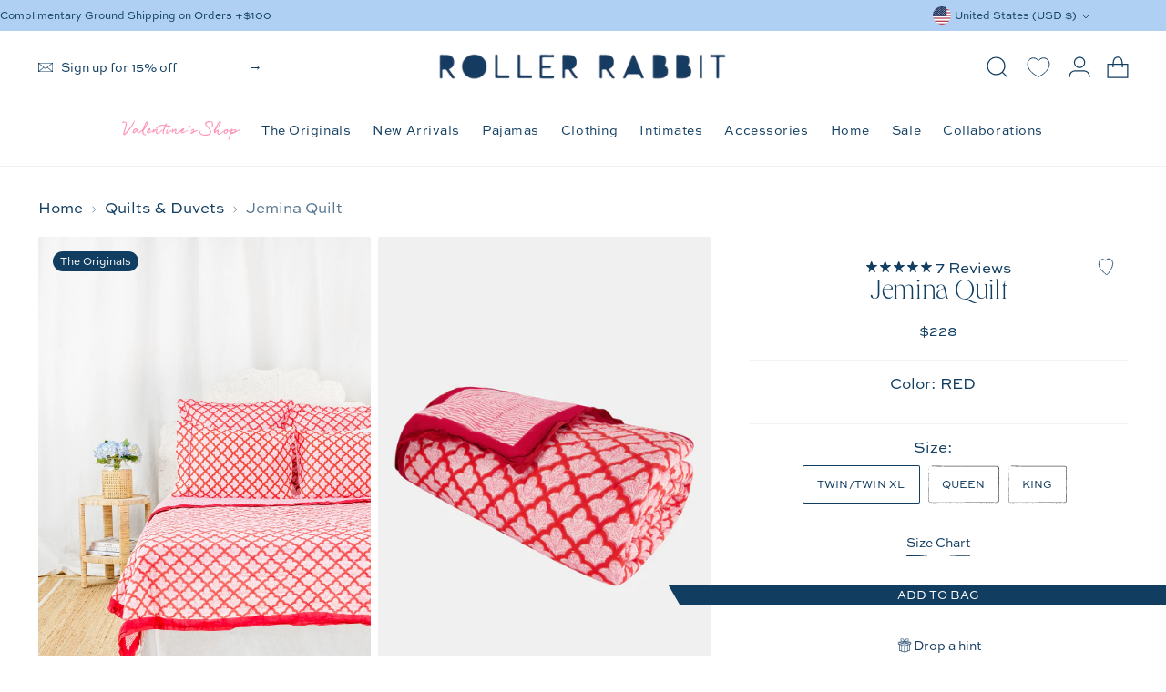

--- FILE ---
content_type: text/html; charset=utf-8
request_url: https://rollerrabbit.com/collections/quilts-duvets/products/jemina-quilt-red
body_size: 91365
content:
<!doctype html>

<!--
  ___                 ___           ___           ___
       /  /\                     /__/\         /  /\         /  /\
      /  /:/_                    \  \:\       /  /:/        /  /::\
     /  /:/ /\  ___     ___       \  \:\     /  /:/        /  /:/\:\
    /  /:/ /:/ /__/\   /  /\  ___  \  \:\   /  /:/  ___   /  /:/  \:\
   /__/:/ /:/  \  \:\ /  /:/ /__/\  \__\:\ /__/:/  /  /\ /__/:/ \__\:\
   \  \:\/:/    \  \:\  /:/  \  \:\ /  /:/ \  \:\ /  /:/ \  \:\ /  /:/
    \  \::/      \  \:\/:/    \  \:\  /:/   \  \:\  /:/   \  \:\  /:/
     \  \:\       \  \::/      \  \:\/:/     \  \:\/:/     \  \:\/:/
      \  \:\       \__\/        \  \::/       \  \::/       \  \::/
       \__\/                     \__\/         \__\/         \__\/

  --------------------------------------------------------------------
  #  Stiletto v5.2.0
  #  Documentation: https://help.fluorescent.co/v/stiletto
  #  Purchase: https://themes.shopify.com/themes/stiletto/
  #  A product by Fluorescent: https://fluorescent.co/
  --------------------------------------------------------------------
-->

<html class="no-js" lang="en" style="--announcement-height: 1px;">
  <head>
    <meta charset="UTF-8">
    <meta http-equiv="X-UA-Compatible" content="IE=edge,chrome=1">
    <meta name="viewport" content="width=device-width,initial-scale=1">
    




  <meta name="description" content="Shop the official Jemina Quilt by Roller Rabbit! Free shipping on orders +$100.">



    <link rel="canonical" href="https://rollerrabbit.com/products/jemina-quilt-red">
    <link rel="preconnect" href="https://cdn.shopify.com" crossorigin><link rel="shortcut icon" href="//rollerrabbit.com/cdn/shop/files/RR-NAVY-WHITE_LOGO.png?crop=center&height=32&v=1749582082&width=32" type="image/png"><title>Jemina Quilt | Roller Rabbit</title>

    





  
  
  
  
  




<meta property="og:url" content="https://rollerrabbit.com/products/jemina-quilt-red">
<meta property="og:site_name" content="Roller Rabbit">
<meta property="og:type" content="product">
<meta property="og:title" content="Jemina Quilt">
<meta property="og:description" content="Shop the official Jemina Quilt by Roller Rabbit! Free shipping on orders +$100.">
<meta property="og:image" content="http://rollerrabbit.com/cdn/shop/files/Roller-Rabbit-Bedding0320.jpg?v=1739903440&width=1024">
<meta property="og:image:secure_url" content="https://rollerrabbit.com/cdn/shop/files/Roller-Rabbit-Bedding0320.jpg?v=1739903440&width=1024">
<meta property="og:price:amount" content="228">
<meta property="og:price:currency" content="USD">

<meta name="twitter:title" content="Jemina Quilt">
<meta name="twitter:description" content="Shop the official Jemina Quilt by Roller Rabbit! Free shipping on orders +$100.">
<meta name="twitter:card" content="summary_large_image">
<meta name="twitter:image" content="https://rollerrabbit.com/cdn/shop/files/Roller-Rabbit-Bedding0320.jpg?v=1739903440&width=1024">
<meta name="twitter:image:width" content="480">
<meta name="twitter:image:height" content="480">


    <script>
  console.log('Stiletto v5.2.0 by Fluorescent');

  document.documentElement.className = document.documentElement.className.replace('no-js', '');
  if (window.matchMedia(`(prefers-reduced-motion: reduce)`) === true || window.matchMedia(`(prefers-reduced-motion: reduce)`).matches === true) {
    document.documentElement.classList.add('prefers-reduced-motion');
  } else {
    document.documentElement.classList.add('do-anim');
  }

  window.theme = {
    version: 'v5.2.0',
    themeName: 'Stiletto',
    moneyFormat: "${{ amount_no_decimals }}",
    strings: {
      name: "Roller Rabbit",
      accessibility: {
        play_video: "Play",
        pause_video: "Pause",
        range_lower: "Lower",
        range_upper: "Upper"
      },
      product: {
        no_shipping_rates: "Shipping rate unavailable",
        country_placeholder: "Country\/Region",
        review: "Write a review"
      },
      products: {
        product: {
          unavailable: "Unavailable",
          unitPrice: "Unit price",
          unitPriceSeparator: "per",
          sku: "SKU"
        }
      },
      cart: {
        editCartNote: "Edit order notes",
        addCartNote: "Add order notes",
        quantityError: "You have the maximum number of this product in your cart"
      },
      pagination: {
        viewing: "You’re viewing {{ of }} of {{ total }}",
        products: "products",
        results: "results"
      }
    },
    routes: {
      root: "/",
      cart: {
        base: "/cart",
        add: "/cart/add",
        change: "/cart/change",
        update: "/cart/update",
        clear: "/cart/clear",
        // Manual routes until Shopify adds support
        shipping: "/cart/shipping_rates",
      },
      // Manual routes until Shopify adds support
      products: "/products",
      productRecommendations: "/recommendations/products",
      predictive_search_url: '/search/suggest',
    },
    icons: {
      chevron: "\u003cspan class=\"icon icon-new icon-chevron \"\u003e\n  \u003csvg viewBox=\"0 0 24 24\" fill=\"none\" xmlns=\"http:\/\/www.w3.org\/2000\/svg\"\u003e\u003cpath fill=\"currentColor\" d=\"M20.96 6 12 15.734 3.04 6 2 7.136 12 18 22 7.136z\"\/\u003e\u003c\/svg\u003e\n\u003c\/span\u003e\n",
      close: "\u003cspan class=\"icon icon-new icon-close \"\u003e\n  \u003csvg viewBox=\"0 0 24 24\" fill=\"none\" xmlns=\"http:\/\/www.w3.org\/2000\/svg\"\u003e\u003cpath d=\"M2.66 1.34 2 .68.68 2l.66.66 1.32-1.32zm18.68 21.32.66.66L23.32 22l-.66-.66-1.32 1.32zm1.32-20 .66-.66L22 .68l-.66.66 1.32 1.32zM1.34 21.34.68 22 2 23.32l.66-.66-1.32-1.32zm0-18.68 10 10 1.32-1.32-10-10-1.32 1.32zm11.32 10 10-10-1.32-1.32-10 10 1.32 1.32zm-1.32-1.32-10 10 1.32 1.32 10-10-1.32-1.32zm0 1.32 10 10 1.32-1.32-10-10-1.32 1.32z\" fill=\"currentColor\"\/\u003e\u003c\/svg\u003e\n\u003c\/span\u003e\n",
      zoom: "\u003cspan class=\"icon icon-new icon-zoom \"\u003e\n  \u003csvg viewBox=\"0 0 24 24\" fill=\"none\" xmlns=\"http:\/\/www.w3.org\/2000\/svg\"\u003e\u003cpath d=\"M10.3,19.71c5.21,0,9.44-4.23,9.44-9.44S15.51,.83,10.3,.83,.86,5.05,.86,10.27s4.23,9.44,9.44,9.44Z\" fill=\"none\" stroke=\"currentColor\" stroke-linecap=\"round\" stroke-miterlimit=\"10\" stroke-width=\"1.63\"\/\u003e\n        \u003cpath d=\"M5.05,10.27H15.54\" fill=\"none\" stroke=\"currentColor\" stroke-miterlimit=\"10\" stroke-width=\"1.63\"\/\u003e\n        \u003cpath class=\"cross-up\" d=\"M10.3,5.02V15.51\" fill=\"none\" stroke=\"currentColor\" stroke-miterlimit=\"10\" stroke-width=\"1.63\"\/\u003e\n        \u003cpath d=\"M16.92,16.9l6.49,6.49\" fill=\"none\" stroke=\"currentColor\" stroke-miterlimit=\"10\" stroke-width=\"1.63\"\/\u003e\u003c\/svg\u003e\n\u003c\/span\u003e\n"
    },
    coreData: {
      n: "Stiletto",
      v: "v5.2.0",
    }
  }

  window.theme.searchableFields = "product_type,title,variants.title,vendor";

  
    window.theme.allCountryOptionTags = "\u003coption value=\"United States\" data-provinces=\"[[\u0026quot;Alabama\u0026quot;,\u0026quot;Alabama\u0026quot;],[\u0026quot;Alaska\u0026quot;,\u0026quot;Alaska\u0026quot;],[\u0026quot;American Samoa\u0026quot;,\u0026quot;American Samoa\u0026quot;],[\u0026quot;Arizona\u0026quot;,\u0026quot;Arizona\u0026quot;],[\u0026quot;Arkansas\u0026quot;,\u0026quot;Arkansas\u0026quot;],[\u0026quot;Armed Forces Americas\u0026quot;,\u0026quot;Armed Forces Americas\u0026quot;],[\u0026quot;Armed Forces Europe\u0026quot;,\u0026quot;Armed Forces Europe\u0026quot;],[\u0026quot;Armed Forces Pacific\u0026quot;,\u0026quot;Armed Forces Pacific\u0026quot;],[\u0026quot;California\u0026quot;,\u0026quot;California\u0026quot;],[\u0026quot;Colorado\u0026quot;,\u0026quot;Colorado\u0026quot;],[\u0026quot;Connecticut\u0026quot;,\u0026quot;Connecticut\u0026quot;],[\u0026quot;Delaware\u0026quot;,\u0026quot;Delaware\u0026quot;],[\u0026quot;District of Columbia\u0026quot;,\u0026quot;Washington DC\u0026quot;],[\u0026quot;Federated States of Micronesia\u0026quot;,\u0026quot;Micronesia\u0026quot;],[\u0026quot;Florida\u0026quot;,\u0026quot;Florida\u0026quot;],[\u0026quot;Georgia\u0026quot;,\u0026quot;Georgia\u0026quot;],[\u0026quot;Guam\u0026quot;,\u0026quot;Guam\u0026quot;],[\u0026quot;Hawaii\u0026quot;,\u0026quot;Hawaii\u0026quot;],[\u0026quot;Idaho\u0026quot;,\u0026quot;Idaho\u0026quot;],[\u0026quot;Illinois\u0026quot;,\u0026quot;Illinois\u0026quot;],[\u0026quot;Indiana\u0026quot;,\u0026quot;Indiana\u0026quot;],[\u0026quot;Iowa\u0026quot;,\u0026quot;Iowa\u0026quot;],[\u0026quot;Kansas\u0026quot;,\u0026quot;Kansas\u0026quot;],[\u0026quot;Kentucky\u0026quot;,\u0026quot;Kentucky\u0026quot;],[\u0026quot;Louisiana\u0026quot;,\u0026quot;Louisiana\u0026quot;],[\u0026quot;Maine\u0026quot;,\u0026quot;Maine\u0026quot;],[\u0026quot;Marshall Islands\u0026quot;,\u0026quot;Marshall Islands\u0026quot;],[\u0026quot;Maryland\u0026quot;,\u0026quot;Maryland\u0026quot;],[\u0026quot;Massachusetts\u0026quot;,\u0026quot;Massachusetts\u0026quot;],[\u0026quot;Michigan\u0026quot;,\u0026quot;Michigan\u0026quot;],[\u0026quot;Minnesota\u0026quot;,\u0026quot;Minnesota\u0026quot;],[\u0026quot;Mississippi\u0026quot;,\u0026quot;Mississippi\u0026quot;],[\u0026quot;Missouri\u0026quot;,\u0026quot;Missouri\u0026quot;],[\u0026quot;Montana\u0026quot;,\u0026quot;Montana\u0026quot;],[\u0026quot;Nebraska\u0026quot;,\u0026quot;Nebraska\u0026quot;],[\u0026quot;Nevada\u0026quot;,\u0026quot;Nevada\u0026quot;],[\u0026quot;New Hampshire\u0026quot;,\u0026quot;New Hampshire\u0026quot;],[\u0026quot;New Jersey\u0026quot;,\u0026quot;New Jersey\u0026quot;],[\u0026quot;New Mexico\u0026quot;,\u0026quot;New Mexico\u0026quot;],[\u0026quot;New York\u0026quot;,\u0026quot;New York\u0026quot;],[\u0026quot;North Carolina\u0026quot;,\u0026quot;North Carolina\u0026quot;],[\u0026quot;North Dakota\u0026quot;,\u0026quot;North Dakota\u0026quot;],[\u0026quot;Northern Mariana Islands\u0026quot;,\u0026quot;Northern Mariana Islands\u0026quot;],[\u0026quot;Ohio\u0026quot;,\u0026quot;Ohio\u0026quot;],[\u0026quot;Oklahoma\u0026quot;,\u0026quot;Oklahoma\u0026quot;],[\u0026quot;Oregon\u0026quot;,\u0026quot;Oregon\u0026quot;],[\u0026quot;Palau\u0026quot;,\u0026quot;Palau\u0026quot;],[\u0026quot;Pennsylvania\u0026quot;,\u0026quot;Pennsylvania\u0026quot;],[\u0026quot;Puerto Rico\u0026quot;,\u0026quot;Puerto Rico\u0026quot;],[\u0026quot;Rhode Island\u0026quot;,\u0026quot;Rhode Island\u0026quot;],[\u0026quot;South Carolina\u0026quot;,\u0026quot;South Carolina\u0026quot;],[\u0026quot;South Dakota\u0026quot;,\u0026quot;South Dakota\u0026quot;],[\u0026quot;Tennessee\u0026quot;,\u0026quot;Tennessee\u0026quot;],[\u0026quot;Texas\u0026quot;,\u0026quot;Texas\u0026quot;],[\u0026quot;Utah\u0026quot;,\u0026quot;Utah\u0026quot;],[\u0026quot;Vermont\u0026quot;,\u0026quot;Vermont\u0026quot;],[\u0026quot;Virgin Islands\u0026quot;,\u0026quot;U.S. Virgin Islands\u0026quot;],[\u0026quot;Virginia\u0026quot;,\u0026quot;Virginia\u0026quot;],[\u0026quot;Washington\u0026quot;,\u0026quot;Washington\u0026quot;],[\u0026quot;West Virginia\u0026quot;,\u0026quot;West Virginia\u0026quot;],[\u0026quot;Wisconsin\u0026quot;,\u0026quot;Wisconsin\u0026quot;],[\u0026quot;Wyoming\u0026quot;,\u0026quot;Wyoming\u0026quot;]]\"\u003eUnited States\u003c\/option\u003e\n\u003coption value=\"Canada\" data-provinces=\"[[\u0026quot;Alberta\u0026quot;,\u0026quot;Alberta\u0026quot;],[\u0026quot;British Columbia\u0026quot;,\u0026quot;British Columbia\u0026quot;],[\u0026quot;Manitoba\u0026quot;,\u0026quot;Manitoba\u0026quot;],[\u0026quot;New Brunswick\u0026quot;,\u0026quot;New Brunswick\u0026quot;],[\u0026quot;Newfoundland and Labrador\u0026quot;,\u0026quot;Newfoundland and Labrador\u0026quot;],[\u0026quot;Northwest Territories\u0026quot;,\u0026quot;Northwest Territories\u0026quot;],[\u0026quot;Nova Scotia\u0026quot;,\u0026quot;Nova Scotia\u0026quot;],[\u0026quot;Nunavut\u0026quot;,\u0026quot;Nunavut\u0026quot;],[\u0026quot;Ontario\u0026quot;,\u0026quot;Ontario\u0026quot;],[\u0026quot;Prince Edward Island\u0026quot;,\u0026quot;Prince Edward Island\u0026quot;],[\u0026quot;Quebec\u0026quot;,\u0026quot;Quebec\u0026quot;],[\u0026quot;Saskatchewan\u0026quot;,\u0026quot;Saskatchewan\u0026quot;],[\u0026quot;Yukon\u0026quot;,\u0026quot;Yukon\u0026quot;]]\"\u003eCanada\u003c\/option\u003e\n\u003coption value=\"United Kingdom\" data-provinces=\"[[\u0026quot;British Forces\u0026quot;,\u0026quot;British Forces\u0026quot;],[\u0026quot;England\u0026quot;,\u0026quot;England\u0026quot;],[\u0026quot;Northern Ireland\u0026quot;,\u0026quot;Northern Ireland\u0026quot;],[\u0026quot;Scotland\u0026quot;,\u0026quot;Scotland\u0026quot;],[\u0026quot;Wales\u0026quot;,\u0026quot;Wales\u0026quot;]]\"\u003eUnited Kingdom\u003c\/option\u003e\n\u003coption value=\"Australia\" data-provinces=\"[[\u0026quot;Australian Capital Territory\u0026quot;,\u0026quot;Australian Capital Territory\u0026quot;],[\u0026quot;New South Wales\u0026quot;,\u0026quot;New South Wales\u0026quot;],[\u0026quot;Northern Territory\u0026quot;,\u0026quot;Northern Territory\u0026quot;],[\u0026quot;Queensland\u0026quot;,\u0026quot;Queensland\u0026quot;],[\u0026quot;South Australia\u0026quot;,\u0026quot;South Australia\u0026quot;],[\u0026quot;Tasmania\u0026quot;,\u0026quot;Tasmania\u0026quot;],[\u0026quot;Victoria\u0026quot;,\u0026quot;Victoria\u0026quot;],[\u0026quot;Western Australia\u0026quot;,\u0026quot;Western Australia\u0026quot;]]\"\u003eAustralia\u003c\/option\u003e\n\u003coption value=\"---\" data-provinces=\"[]\"\u003e---\u003c\/option\u003e\n\u003coption value=\"Afghanistan\" data-provinces=\"[]\"\u003eAfghanistan\u003c\/option\u003e\n\u003coption value=\"Aland Islands\" data-provinces=\"[]\"\u003eÅland Islands\u003c\/option\u003e\n\u003coption value=\"Albania\" data-provinces=\"[]\"\u003eAlbania\u003c\/option\u003e\n\u003coption value=\"Algeria\" data-provinces=\"[]\"\u003eAlgeria\u003c\/option\u003e\n\u003coption value=\"Andorra\" data-provinces=\"[]\"\u003eAndorra\u003c\/option\u003e\n\u003coption value=\"Angola\" data-provinces=\"[]\"\u003eAngola\u003c\/option\u003e\n\u003coption value=\"Anguilla\" data-provinces=\"[]\"\u003eAnguilla\u003c\/option\u003e\n\u003coption value=\"Antigua And Barbuda\" data-provinces=\"[]\"\u003eAntigua \u0026 Barbuda\u003c\/option\u003e\n\u003coption value=\"Argentina\" data-provinces=\"[[\u0026quot;Buenos Aires\u0026quot;,\u0026quot;Buenos Aires Province\u0026quot;],[\u0026quot;Catamarca\u0026quot;,\u0026quot;Catamarca\u0026quot;],[\u0026quot;Chaco\u0026quot;,\u0026quot;Chaco\u0026quot;],[\u0026quot;Chubut\u0026quot;,\u0026quot;Chubut\u0026quot;],[\u0026quot;Ciudad Autónoma de Buenos Aires\u0026quot;,\u0026quot;Buenos Aires (Autonomous City)\u0026quot;],[\u0026quot;Corrientes\u0026quot;,\u0026quot;Corrientes\u0026quot;],[\u0026quot;Córdoba\u0026quot;,\u0026quot;Córdoba\u0026quot;],[\u0026quot;Entre Ríos\u0026quot;,\u0026quot;Entre Ríos\u0026quot;],[\u0026quot;Formosa\u0026quot;,\u0026quot;Formosa\u0026quot;],[\u0026quot;Jujuy\u0026quot;,\u0026quot;Jujuy\u0026quot;],[\u0026quot;La Pampa\u0026quot;,\u0026quot;La Pampa\u0026quot;],[\u0026quot;La Rioja\u0026quot;,\u0026quot;La Rioja\u0026quot;],[\u0026quot;Mendoza\u0026quot;,\u0026quot;Mendoza\u0026quot;],[\u0026quot;Misiones\u0026quot;,\u0026quot;Misiones\u0026quot;],[\u0026quot;Neuquén\u0026quot;,\u0026quot;Neuquén\u0026quot;],[\u0026quot;Río Negro\u0026quot;,\u0026quot;Río Negro\u0026quot;],[\u0026quot;Salta\u0026quot;,\u0026quot;Salta\u0026quot;],[\u0026quot;San Juan\u0026quot;,\u0026quot;San Juan\u0026quot;],[\u0026quot;San Luis\u0026quot;,\u0026quot;San Luis\u0026quot;],[\u0026quot;Santa Cruz\u0026quot;,\u0026quot;Santa Cruz\u0026quot;],[\u0026quot;Santa Fe\u0026quot;,\u0026quot;Santa Fe\u0026quot;],[\u0026quot;Santiago Del Estero\u0026quot;,\u0026quot;Santiago del Estero\u0026quot;],[\u0026quot;Tierra Del Fuego\u0026quot;,\u0026quot;Tierra del Fuego\u0026quot;],[\u0026quot;Tucumán\u0026quot;,\u0026quot;Tucumán\u0026quot;]]\"\u003eArgentina\u003c\/option\u003e\n\u003coption value=\"Armenia\" data-provinces=\"[]\"\u003eArmenia\u003c\/option\u003e\n\u003coption value=\"Aruba\" data-provinces=\"[]\"\u003eAruba\u003c\/option\u003e\n\u003coption value=\"Ascension Island\" data-provinces=\"[]\"\u003eAscension Island\u003c\/option\u003e\n\u003coption value=\"Australia\" data-provinces=\"[[\u0026quot;Australian Capital Territory\u0026quot;,\u0026quot;Australian Capital Territory\u0026quot;],[\u0026quot;New South Wales\u0026quot;,\u0026quot;New South Wales\u0026quot;],[\u0026quot;Northern Territory\u0026quot;,\u0026quot;Northern Territory\u0026quot;],[\u0026quot;Queensland\u0026quot;,\u0026quot;Queensland\u0026quot;],[\u0026quot;South Australia\u0026quot;,\u0026quot;South Australia\u0026quot;],[\u0026quot;Tasmania\u0026quot;,\u0026quot;Tasmania\u0026quot;],[\u0026quot;Victoria\u0026quot;,\u0026quot;Victoria\u0026quot;],[\u0026quot;Western Australia\u0026quot;,\u0026quot;Western Australia\u0026quot;]]\"\u003eAustralia\u003c\/option\u003e\n\u003coption value=\"Austria\" data-provinces=\"[]\"\u003eAustria\u003c\/option\u003e\n\u003coption value=\"Azerbaijan\" data-provinces=\"[]\"\u003eAzerbaijan\u003c\/option\u003e\n\u003coption value=\"Bahamas\" data-provinces=\"[]\"\u003eBahamas\u003c\/option\u003e\n\u003coption value=\"Bahrain\" data-provinces=\"[]\"\u003eBahrain\u003c\/option\u003e\n\u003coption value=\"Bangladesh\" data-provinces=\"[]\"\u003eBangladesh\u003c\/option\u003e\n\u003coption value=\"Barbados\" data-provinces=\"[]\"\u003eBarbados\u003c\/option\u003e\n\u003coption value=\"Belarus\" data-provinces=\"[]\"\u003eBelarus\u003c\/option\u003e\n\u003coption value=\"Belgium\" data-provinces=\"[]\"\u003eBelgium\u003c\/option\u003e\n\u003coption value=\"Belize\" data-provinces=\"[]\"\u003eBelize\u003c\/option\u003e\n\u003coption value=\"Benin\" data-provinces=\"[]\"\u003eBenin\u003c\/option\u003e\n\u003coption value=\"Bermuda\" data-provinces=\"[]\"\u003eBermuda\u003c\/option\u003e\n\u003coption value=\"Bhutan\" data-provinces=\"[]\"\u003eBhutan\u003c\/option\u003e\n\u003coption value=\"Bolivia\" data-provinces=\"[]\"\u003eBolivia\u003c\/option\u003e\n\u003coption value=\"Bosnia And Herzegovina\" data-provinces=\"[]\"\u003eBosnia \u0026 Herzegovina\u003c\/option\u003e\n\u003coption value=\"Botswana\" data-provinces=\"[]\"\u003eBotswana\u003c\/option\u003e\n\u003coption value=\"Brazil\" data-provinces=\"[[\u0026quot;Acre\u0026quot;,\u0026quot;Acre\u0026quot;],[\u0026quot;Alagoas\u0026quot;,\u0026quot;Alagoas\u0026quot;],[\u0026quot;Amapá\u0026quot;,\u0026quot;Amapá\u0026quot;],[\u0026quot;Amazonas\u0026quot;,\u0026quot;Amazonas\u0026quot;],[\u0026quot;Bahia\u0026quot;,\u0026quot;Bahia\u0026quot;],[\u0026quot;Ceará\u0026quot;,\u0026quot;Ceará\u0026quot;],[\u0026quot;Distrito Federal\u0026quot;,\u0026quot;Federal District\u0026quot;],[\u0026quot;Espírito Santo\u0026quot;,\u0026quot;Espírito Santo\u0026quot;],[\u0026quot;Goiás\u0026quot;,\u0026quot;Goiás\u0026quot;],[\u0026quot;Maranhão\u0026quot;,\u0026quot;Maranhão\u0026quot;],[\u0026quot;Mato Grosso\u0026quot;,\u0026quot;Mato Grosso\u0026quot;],[\u0026quot;Mato Grosso do Sul\u0026quot;,\u0026quot;Mato Grosso do Sul\u0026quot;],[\u0026quot;Minas Gerais\u0026quot;,\u0026quot;Minas Gerais\u0026quot;],[\u0026quot;Paraná\u0026quot;,\u0026quot;Paraná\u0026quot;],[\u0026quot;Paraíba\u0026quot;,\u0026quot;Paraíba\u0026quot;],[\u0026quot;Pará\u0026quot;,\u0026quot;Pará\u0026quot;],[\u0026quot;Pernambuco\u0026quot;,\u0026quot;Pernambuco\u0026quot;],[\u0026quot;Piauí\u0026quot;,\u0026quot;Piauí\u0026quot;],[\u0026quot;Rio Grande do Norte\u0026quot;,\u0026quot;Rio Grande do Norte\u0026quot;],[\u0026quot;Rio Grande do Sul\u0026quot;,\u0026quot;Rio Grande do Sul\u0026quot;],[\u0026quot;Rio de Janeiro\u0026quot;,\u0026quot;Rio de Janeiro\u0026quot;],[\u0026quot;Rondônia\u0026quot;,\u0026quot;Rondônia\u0026quot;],[\u0026quot;Roraima\u0026quot;,\u0026quot;Roraima\u0026quot;],[\u0026quot;Santa Catarina\u0026quot;,\u0026quot;Santa Catarina\u0026quot;],[\u0026quot;Sergipe\u0026quot;,\u0026quot;Sergipe\u0026quot;],[\u0026quot;São Paulo\u0026quot;,\u0026quot;São Paulo\u0026quot;],[\u0026quot;Tocantins\u0026quot;,\u0026quot;Tocantins\u0026quot;]]\"\u003eBrazil\u003c\/option\u003e\n\u003coption value=\"British Indian Ocean Territory\" data-provinces=\"[]\"\u003eBritish Indian Ocean Territory\u003c\/option\u003e\n\u003coption value=\"Virgin Islands, British\" data-provinces=\"[]\"\u003eBritish Virgin Islands\u003c\/option\u003e\n\u003coption value=\"Brunei\" data-provinces=\"[]\"\u003eBrunei\u003c\/option\u003e\n\u003coption value=\"Bulgaria\" data-provinces=\"[]\"\u003eBulgaria\u003c\/option\u003e\n\u003coption value=\"Burkina Faso\" data-provinces=\"[]\"\u003eBurkina Faso\u003c\/option\u003e\n\u003coption value=\"Burundi\" data-provinces=\"[]\"\u003eBurundi\u003c\/option\u003e\n\u003coption value=\"Cambodia\" data-provinces=\"[]\"\u003eCambodia\u003c\/option\u003e\n\u003coption value=\"Republic of Cameroon\" data-provinces=\"[]\"\u003eCameroon\u003c\/option\u003e\n\u003coption value=\"Canada\" data-provinces=\"[[\u0026quot;Alberta\u0026quot;,\u0026quot;Alberta\u0026quot;],[\u0026quot;British Columbia\u0026quot;,\u0026quot;British Columbia\u0026quot;],[\u0026quot;Manitoba\u0026quot;,\u0026quot;Manitoba\u0026quot;],[\u0026quot;New Brunswick\u0026quot;,\u0026quot;New Brunswick\u0026quot;],[\u0026quot;Newfoundland and Labrador\u0026quot;,\u0026quot;Newfoundland and Labrador\u0026quot;],[\u0026quot;Northwest Territories\u0026quot;,\u0026quot;Northwest Territories\u0026quot;],[\u0026quot;Nova Scotia\u0026quot;,\u0026quot;Nova Scotia\u0026quot;],[\u0026quot;Nunavut\u0026quot;,\u0026quot;Nunavut\u0026quot;],[\u0026quot;Ontario\u0026quot;,\u0026quot;Ontario\u0026quot;],[\u0026quot;Prince Edward Island\u0026quot;,\u0026quot;Prince Edward Island\u0026quot;],[\u0026quot;Quebec\u0026quot;,\u0026quot;Quebec\u0026quot;],[\u0026quot;Saskatchewan\u0026quot;,\u0026quot;Saskatchewan\u0026quot;],[\u0026quot;Yukon\u0026quot;,\u0026quot;Yukon\u0026quot;]]\"\u003eCanada\u003c\/option\u003e\n\u003coption value=\"Cape Verde\" data-provinces=\"[]\"\u003eCape Verde\u003c\/option\u003e\n\u003coption value=\"Caribbean Netherlands\" data-provinces=\"[]\"\u003eCaribbean Netherlands\u003c\/option\u003e\n\u003coption value=\"Cayman Islands\" data-provinces=\"[]\"\u003eCayman Islands\u003c\/option\u003e\n\u003coption value=\"Central African Republic\" data-provinces=\"[]\"\u003eCentral African Republic\u003c\/option\u003e\n\u003coption value=\"Chad\" data-provinces=\"[]\"\u003eChad\u003c\/option\u003e\n\u003coption value=\"Chile\" data-provinces=\"[[\u0026quot;Antofagasta\u0026quot;,\u0026quot;Antofagasta\u0026quot;],[\u0026quot;Araucanía\u0026quot;,\u0026quot;Araucanía\u0026quot;],[\u0026quot;Arica and Parinacota\u0026quot;,\u0026quot;Arica y Parinacota\u0026quot;],[\u0026quot;Atacama\u0026quot;,\u0026quot;Atacama\u0026quot;],[\u0026quot;Aysén\u0026quot;,\u0026quot;Aysén\u0026quot;],[\u0026quot;Biobío\u0026quot;,\u0026quot;Bío Bío\u0026quot;],[\u0026quot;Coquimbo\u0026quot;,\u0026quot;Coquimbo\u0026quot;],[\u0026quot;Los Lagos\u0026quot;,\u0026quot;Los Lagos\u0026quot;],[\u0026quot;Los Ríos\u0026quot;,\u0026quot;Los Ríos\u0026quot;],[\u0026quot;Magallanes\u0026quot;,\u0026quot;Magallanes Region\u0026quot;],[\u0026quot;Maule\u0026quot;,\u0026quot;Maule\u0026quot;],[\u0026quot;O\u0026#39;Higgins\u0026quot;,\u0026quot;Libertador General Bernardo O’Higgins\u0026quot;],[\u0026quot;Santiago\u0026quot;,\u0026quot;Santiago Metropolitan\u0026quot;],[\u0026quot;Tarapacá\u0026quot;,\u0026quot;Tarapacá\u0026quot;],[\u0026quot;Valparaíso\u0026quot;,\u0026quot;Valparaíso\u0026quot;],[\u0026quot;Ñuble\u0026quot;,\u0026quot;Ñuble\u0026quot;]]\"\u003eChile\u003c\/option\u003e\n\u003coption value=\"China\" data-provinces=\"[[\u0026quot;Anhui\u0026quot;,\u0026quot;Anhui\u0026quot;],[\u0026quot;Beijing\u0026quot;,\u0026quot;Beijing\u0026quot;],[\u0026quot;Chongqing\u0026quot;,\u0026quot;Chongqing\u0026quot;],[\u0026quot;Fujian\u0026quot;,\u0026quot;Fujian\u0026quot;],[\u0026quot;Gansu\u0026quot;,\u0026quot;Gansu\u0026quot;],[\u0026quot;Guangdong\u0026quot;,\u0026quot;Guangdong\u0026quot;],[\u0026quot;Guangxi\u0026quot;,\u0026quot;Guangxi\u0026quot;],[\u0026quot;Guizhou\u0026quot;,\u0026quot;Guizhou\u0026quot;],[\u0026quot;Hainan\u0026quot;,\u0026quot;Hainan\u0026quot;],[\u0026quot;Hebei\u0026quot;,\u0026quot;Hebei\u0026quot;],[\u0026quot;Heilongjiang\u0026quot;,\u0026quot;Heilongjiang\u0026quot;],[\u0026quot;Henan\u0026quot;,\u0026quot;Henan\u0026quot;],[\u0026quot;Hubei\u0026quot;,\u0026quot;Hubei\u0026quot;],[\u0026quot;Hunan\u0026quot;,\u0026quot;Hunan\u0026quot;],[\u0026quot;Inner Mongolia\u0026quot;,\u0026quot;Inner Mongolia\u0026quot;],[\u0026quot;Jiangsu\u0026quot;,\u0026quot;Jiangsu\u0026quot;],[\u0026quot;Jiangxi\u0026quot;,\u0026quot;Jiangxi\u0026quot;],[\u0026quot;Jilin\u0026quot;,\u0026quot;Jilin\u0026quot;],[\u0026quot;Liaoning\u0026quot;,\u0026quot;Liaoning\u0026quot;],[\u0026quot;Ningxia\u0026quot;,\u0026quot;Ningxia\u0026quot;],[\u0026quot;Qinghai\u0026quot;,\u0026quot;Qinghai\u0026quot;],[\u0026quot;Shaanxi\u0026quot;,\u0026quot;Shaanxi\u0026quot;],[\u0026quot;Shandong\u0026quot;,\u0026quot;Shandong\u0026quot;],[\u0026quot;Shanghai\u0026quot;,\u0026quot;Shanghai\u0026quot;],[\u0026quot;Shanxi\u0026quot;,\u0026quot;Shanxi\u0026quot;],[\u0026quot;Sichuan\u0026quot;,\u0026quot;Sichuan\u0026quot;],[\u0026quot;Tianjin\u0026quot;,\u0026quot;Tianjin\u0026quot;],[\u0026quot;Xinjiang\u0026quot;,\u0026quot;Xinjiang\u0026quot;],[\u0026quot;Xizang\u0026quot;,\u0026quot;Tibet\u0026quot;],[\u0026quot;Yunnan\u0026quot;,\u0026quot;Yunnan\u0026quot;],[\u0026quot;Zhejiang\u0026quot;,\u0026quot;Zhejiang\u0026quot;]]\"\u003eChina\u003c\/option\u003e\n\u003coption value=\"Christmas Island\" data-provinces=\"[]\"\u003eChristmas Island\u003c\/option\u003e\n\u003coption value=\"Cocos (Keeling) Islands\" data-provinces=\"[]\"\u003eCocos (Keeling) Islands\u003c\/option\u003e\n\u003coption value=\"Colombia\" data-provinces=\"[[\u0026quot;Amazonas\u0026quot;,\u0026quot;Amazonas\u0026quot;],[\u0026quot;Antioquia\u0026quot;,\u0026quot;Antioquia\u0026quot;],[\u0026quot;Arauca\u0026quot;,\u0026quot;Arauca\u0026quot;],[\u0026quot;Atlántico\u0026quot;,\u0026quot;Atlántico\u0026quot;],[\u0026quot;Bogotá, D.C.\u0026quot;,\u0026quot;Capital District\u0026quot;],[\u0026quot;Bolívar\u0026quot;,\u0026quot;Bolívar\u0026quot;],[\u0026quot;Boyacá\u0026quot;,\u0026quot;Boyacá\u0026quot;],[\u0026quot;Caldas\u0026quot;,\u0026quot;Caldas\u0026quot;],[\u0026quot;Caquetá\u0026quot;,\u0026quot;Caquetá\u0026quot;],[\u0026quot;Casanare\u0026quot;,\u0026quot;Casanare\u0026quot;],[\u0026quot;Cauca\u0026quot;,\u0026quot;Cauca\u0026quot;],[\u0026quot;Cesar\u0026quot;,\u0026quot;Cesar\u0026quot;],[\u0026quot;Chocó\u0026quot;,\u0026quot;Chocó\u0026quot;],[\u0026quot;Cundinamarca\u0026quot;,\u0026quot;Cundinamarca\u0026quot;],[\u0026quot;Córdoba\u0026quot;,\u0026quot;Córdoba\u0026quot;],[\u0026quot;Guainía\u0026quot;,\u0026quot;Guainía\u0026quot;],[\u0026quot;Guaviare\u0026quot;,\u0026quot;Guaviare\u0026quot;],[\u0026quot;Huila\u0026quot;,\u0026quot;Huila\u0026quot;],[\u0026quot;La Guajira\u0026quot;,\u0026quot;La Guajira\u0026quot;],[\u0026quot;Magdalena\u0026quot;,\u0026quot;Magdalena\u0026quot;],[\u0026quot;Meta\u0026quot;,\u0026quot;Meta\u0026quot;],[\u0026quot;Nariño\u0026quot;,\u0026quot;Nariño\u0026quot;],[\u0026quot;Norte de Santander\u0026quot;,\u0026quot;Norte de Santander\u0026quot;],[\u0026quot;Putumayo\u0026quot;,\u0026quot;Putumayo\u0026quot;],[\u0026quot;Quindío\u0026quot;,\u0026quot;Quindío\u0026quot;],[\u0026quot;Risaralda\u0026quot;,\u0026quot;Risaralda\u0026quot;],[\u0026quot;San Andrés, Providencia y Santa Catalina\u0026quot;,\u0026quot;San Andrés \\u0026 Providencia\u0026quot;],[\u0026quot;Santander\u0026quot;,\u0026quot;Santander\u0026quot;],[\u0026quot;Sucre\u0026quot;,\u0026quot;Sucre\u0026quot;],[\u0026quot;Tolima\u0026quot;,\u0026quot;Tolima\u0026quot;],[\u0026quot;Valle del Cauca\u0026quot;,\u0026quot;Valle del Cauca\u0026quot;],[\u0026quot;Vaupés\u0026quot;,\u0026quot;Vaupés\u0026quot;],[\u0026quot;Vichada\u0026quot;,\u0026quot;Vichada\u0026quot;]]\"\u003eColombia\u003c\/option\u003e\n\u003coption value=\"Comoros\" data-provinces=\"[]\"\u003eComoros\u003c\/option\u003e\n\u003coption value=\"Congo\" data-provinces=\"[]\"\u003eCongo - Brazzaville\u003c\/option\u003e\n\u003coption value=\"Congo, The Democratic Republic Of The\" data-provinces=\"[]\"\u003eCongo - Kinshasa\u003c\/option\u003e\n\u003coption value=\"Cook Islands\" data-provinces=\"[]\"\u003eCook Islands\u003c\/option\u003e\n\u003coption value=\"Costa Rica\" data-provinces=\"[[\u0026quot;Alajuela\u0026quot;,\u0026quot;Alajuela\u0026quot;],[\u0026quot;Cartago\u0026quot;,\u0026quot;Cartago\u0026quot;],[\u0026quot;Guanacaste\u0026quot;,\u0026quot;Guanacaste\u0026quot;],[\u0026quot;Heredia\u0026quot;,\u0026quot;Heredia\u0026quot;],[\u0026quot;Limón\u0026quot;,\u0026quot;Limón\u0026quot;],[\u0026quot;Puntarenas\u0026quot;,\u0026quot;Puntarenas\u0026quot;],[\u0026quot;San José\u0026quot;,\u0026quot;San José\u0026quot;]]\"\u003eCosta Rica\u003c\/option\u003e\n\u003coption value=\"Croatia\" data-provinces=\"[]\"\u003eCroatia\u003c\/option\u003e\n\u003coption value=\"Curaçao\" data-provinces=\"[]\"\u003eCuraçao\u003c\/option\u003e\n\u003coption value=\"Cyprus\" data-provinces=\"[]\"\u003eCyprus\u003c\/option\u003e\n\u003coption value=\"Czech Republic\" data-provinces=\"[]\"\u003eCzechia\u003c\/option\u003e\n\u003coption value=\"Côte d'Ivoire\" data-provinces=\"[]\"\u003eCôte d’Ivoire\u003c\/option\u003e\n\u003coption value=\"Denmark\" data-provinces=\"[]\"\u003eDenmark\u003c\/option\u003e\n\u003coption value=\"Djibouti\" data-provinces=\"[]\"\u003eDjibouti\u003c\/option\u003e\n\u003coption value=\"Dominica\" data-provinces=\"[]\"\u003eDominica\u003c\/option\u003e\n\u003coption value=\"Dominican Republic\" data-provinces=\"[]\"\u003eDominican Republic\u003c\/option\u003e\n\u003coption value=\"Ecuador\" data-provinces=\"[]\"\u003eEcuador\u003c\/option\u003e\n\u003coption value=\"Egypt\" data-provinces=\"[[\u0026quot;6th of October\u0026quot;,\u0026quot;6th of October\u0026quot;],[\u0026quot;Al Sharqia\u0026quot;,\u0026quot;Al Sharqia\u0026quot;],[\u0026quot;Alexandria\u0026quot;,\u0026quot;Alexandria\u0026quot;],[\u0026quot;Aswan\u0026quot;,\u0026quot;Aswan\u0026quot;],[\u0026quot;Asyut\u0026quot;,\u0026quot;Asyut\u0026quot;],[\u0026quot;Beheira\u0026quot;,\u0026quot;Beheira\u0026quot;],[\u0026quot;Beni Suef\u0026quot;,\u0026quot;Beni Suef\u0026quot;],[\u0026quot;Cairo\u0026quot;,\u0026quot;Cairo\u0026quot;],[\u0026quot;Dakahlia\u0026quot;,\u0026quot;Dakahlia\u0026quot;],[\u0026quot;Damietta\u0026quot;,\u0026quot;Damietta\u0026quot;],[\u0026quot;Faiyum\u0026quot;,\u0026quot;Faiyum\u0026quot;],[\u0026quot;Gharbia\u0026quot;,\u0026quot;Gharbia\u0026quot;],[\u0026quot;Giza\u0026quot;,\u0026quot;Giza\u0026quot;],[\u0026quot;Helwan\u0026quot;,\u0026quot;Helwan\u0026quot;],[\u0026quot;Ismailia\u0026quot;,\u0026quot;Ismailia\u0026quot;],[\u0026quot;Kafr el-Sheikh\u0026quot;,\u0026quot;Kafr el-Sheikh\u0026quot;],[\u0026quot;Luxor\u0026quot;,\u0026quot;Luxor\u0026quot;],[\u0026quot;Matrouh\u0026quot;,\u0026quot;Matrouh\u0026quot;],[\u0026quot;Minya\u0026quot;,\u0026quot;Minya\u0026quot;],[\u0026quot;Monufia\u0026quot;,\u0026quot;Monufia\u0026quot;],[\u0026quot;New Valley\u0026quot;,\u0026quot;New Valley\u0026quot;],[\u0026quot;North Sinai\u0026quot;,\u0026quot;North Sinai\u0026quot;],[\u0026quot;Port Said\u0026quot;,\u0026quot;Port Said\u0026quot;],[\u0026quot;Qalyubia\u0026quot;,\u0026quot;Qalyubia\u0026quot;],[\u0026quot;Qena\u0026quot;,\u0026quot;Qena\u0026quot;],[\u0026quot;Red Sea\u0026quot;,\u0026quot;Red Sea\u0026quot;],[\u0026quot;Sohag\u0026quot;,\u0026quot;Sohag\u0026quot;],[\u0026quot;South Sinai\u0026quot;,\u0026quot;South Sinai\u0026quot;],[\u0026quot;Suez\u0026quot;,\u0026quot;Suez\u0026quot;]]\"\u003eEgypt\u003c\/option\u003e\n\u003coption value=\"El Salvador\" data-provinces=\"[[\u0026quot;Ahuachapán\u0026quot;,\u0026quot;Ahuachapán\u0026quot;],[\u0026quot;Cabañas\u0026quot;,\u0026quot;Cabañas\u0026quot;],[\u0026quot;Chalatenango\u0026quot;,\u0026quot;Chalatenango\u0026quot;],[\u0026quot;Cuscatlán\u0026quot;,\u0026quot;Cuscatlán\u0026quot;],[\u0026quot;La Libertad\u0026quot;,\u0026quot;La Libertad\u0026quot;],[\u0026quot;La Paz\u0026quot;,\u0026quot;La Paz\u0026quot;],[\u0026quot;La Unión\u0026quot;,\u0026quot;La Unión\u0026quot;],[\u0026quot;Morazán\u0026quot;,\u0026quot;Morazán\u0026quot;],[\u0026quot;San Miguel\u0026quot;,\u0026quot;San Miguel\u0026quot;],[\u0026quot;San Salvador\u0026quot;,\u0026quot;San Salvador\u0026quot;],[\u0026quot;San Vicente\u0026quot;,\u0026quot;San Vicente\u0026quot;],[\u0026quot;Santa Ana\u0026quot;,\u0026quot;Santa Ana\u0026quot;],[\u0026quot;Sonsonate\u0026quot;,\u0026quot;Sonsonate\u0026quot;],[\u0026quot;Usulután\u0026quot;,\u0026quot;Usulután\u0026quot;]]\"\u003eEl Salvador\u003c\/option\u003e\n\u003coption value=\"Equatorial Guinea\" data-provinces=\"[]\"\u003eEquatorial Guinea\u003c\/option\u003e\n\u003coption value=\"Eritrea\" data-provinces=\"[]\"\u003eEritrea\u003c\/option\u003e\n\u003coption value=\"Estonia\" data-provinces=\"[]\"\u003eEstonia\u003c\/option\u003e\n\u003coption value=\"Eswatini\" data-provinces=\"[]\"\u003eEswatini\u003c\/option\u003e\n\u003coption value=\"Ethiopia\" data-provinces=\"[]\"\u003eEthiopia\u003c\/option\u003e\n\u003coption value=\"Falkland Islands (Malvinas)\" data-provinces=\"[]\"\u003eFalkland Islands\u003c\/option\u003e\n\u003coption value=\"Faroe Islands\" data-provinces=\"[]\"\u003eFaroe Islands\u003c\/option\u003e\n\u003coption value=\"Fiji\" data-provinces=\"[]\"\u003eFiji\u003c\/option\u003e\n\u003coption value=\"Finland\" data-provinces=\"[]\"\u003eFinland\u003c\/option\u003e\n\u003coption value=\"France\" data-provinces=\"[]\"\u003eFrance\u003c\/option\u003e\n\u003coption value=\"French Guiana\" data-provinces=\"[]\"\u003eFrench Guiana\u003c\/option\u003e\n\u003coption value=\"French Polynesia\" data-provinces=\"[]\"\u003eFrench Polynesia\u003c\/option\u003e\n\u003coption value=\"French Southern Territories\" data-provinces=\"[]\"\u003eFrench Southern Territories\u003c\/option\u003e\n\u003coption value=\"Gabon\" data-provinces=\"[]\"\u003eGabon\u003c\/option\u003e\n\u003coption value=\"Gambia\" data-provinces=\"[]\"\u003eGambia\u003c\/option\u003e\n\u003coption value=\"Georgia\" data-provinces=\"[]\"\u003eGeorgia\u003c\/option\u003e\n\u003coption value=\"Germany\" data-provinces=\"[]\"\u003eGermany\u003c\/option\u003e\n\u003coption value=\"Ghana\" data-provinces=\"[]\"\u003eGhana\u003c\/option\u003e\n\u003coption value=\"Gibraltar\" data-provinces=\"[]\"\u003eGibraltar\u003c\/option\u003e\n\u003coption value=\"Greece\" data-provinces=\"[]\"\u003eGreece\u003c\/option\u003e\n\u003coption value=\"Greenland\" data-provinces=\"[]\"\u003eGreenland\u003c\/option\u003e\n\u003coption value=\"Grenada\" data-provinces=\"[]\"\u003eGrenada\u003c\/option\u003e\n\u003coption value=\"Guadeloupe\" data-provinces=\"[]\"\u003eGuadeloupe\u003c\/option\u003e\n\u003coption value=\"Guatemala\" data-provinces=\"[[\u0026quot;Alta Verapaz\u0026quot;,\u0026quot;Alta Verapaz\u0026quot;],[\u0026quot;Baja Verapaz\u0026quot;,\u0026quot;Baja Verapaz\u0026quot;],[\u0026quot;Chimaltenango\u0026quot;,\u0026quot;Chimaltenango\u0026quot;],[\u0026quot;Chiquimula\u0026quot;,\u0026quot;Chiquimula\u0026quot;],[\u0026quot;El Progreso\u0026quot;,\u0026quot;El Progreso\u0026quot;],[\u0026quot;Escuintla\u0026quot;,\u0026quot;Escuintla\u0026quot;],[\u0026quot;Guatemala\u0026quot;,\u0026quot;Guatemala\u0026quot;],[\u0026quot;Huehuetenango\u0026quot;,\u0026quot;Huehuetenango\u0026quot;],[\u0026quot;Izabal\u0026quot;,\u0026quot;Izabal\u0026quot;],[\u0026quot;Jalapa\u0026quot;,\u0026quot;Jalapa\u0026quot;],[\u0026quot;Jutiapa\u0026quot;,\u0026quot;Jutiapa\u0026quot;],[\u0026quot;Petén\u0026quot;,\u0026quot;Petén\u0026quot;],[\u0026quot;Quetzaltenango\u0026quot;,\u0026quot;Quetzaltenango\u0026quot;],[\u0026quot;Quiché\u0026quot;,\u0026quot;Quiché\u0026quot;],[\u0026quot;Retalhuleu\u0026quot;,\u0026quot;Retalhuleu\u0026quot;],[\u0026quot;Sacatepéquez\u0026quot;,\u0026quot;Sacatepéquez\u0026quot;],[\u0026quot;San Marcos\u0026quot;,\u0026quot;San Marcos\u0026quot;],[\u0026quot;Santa Rosa\u0026quot;,\u0026quot;Santa Rosa\u0026quot;],[\u0026quot;Sololá\u0026quot;,\u0026quot;Sololá\u0026quot;],[\u0026quot;Suchitepéquez\u0026quot;,\u0026quot;Suchitepéquez\u0026quot;],[\u0026quot;Totonicapán\u0026quot;,\u0026quot;Totonicapán\u0026quot;],[\u0026quot;Zacapa\u0026quot;,\u0026quot;Zacapa\u0026quot;]]\"\u003eGuatemala\u003c\/option\u003e\n\u003coption value=\"Guernsey\" data-provinces=\"[]\"\u003eGuernsey\u003c\/option\u003e\n\u003coption value=\"Guinea\" data-provinces=\"[]\"\u003eGuinea\u003c\/option\u003e\n\u003coption value=\"Guinea Bissau\" data-provinces=\"[]\"\u003eGuinea-Bissau\u003c\/option\u003e\n\u003coption value=\"Guyana\" data-provinces=\"[]\"\u003eGuyana\u003c\/option\u003e\n\u003coption value=\"Haiti\" data-provinces=\"[]\"\u003eHaiti\u003c\/option\u003e\n\u003coption value=\"Honduras\" data-provinces=\"[]\"\u003eHonduras\u003c\/option\u003e\n\u003coption value=\"Hong Kong\" data-provinces=\"[[\u0026quot;Hong Kong Island\u0026quot;,\u0026quot;Hong Kong Island\u0026quot;],[\u0026quot;Kowloon\u0026quot;,\u0026quot;Kowloon\u0026quot;],[\u0026quot;New Territories\u0026quot;,\u0026quot;New Territories\u0026quot;]]\"\u003eHong Kong SAR\u003c\/option\u003e\n\u003coption value=\"Hungary\" data-provinces=\"[]\"\u003eHungary\u003c\/option\u003e\n\u003coption value=\"Iceland\" data-provinces=\"[]\"\u003eIceland\u003c\/option\u003e\n\u003coption value=\"India\" data-provinces=\"[[\u0026quot;Andaman and Nicobar Islands\u0026quot;,\u0026quot;Andaman and Nicobar Islands\u0026quot;],[\u0026quot;Andhra Pradesh\u0026quot;,\u0026quot;Andhra Pradesh\u0026quot;],[\u0026quot;Arunachal Pradesh\u0026quot;,\u0026quot;Arunachal Pradesh\u0026quot;],[\u0026quot;Assam\u0026quot;,\u0026quot;Assam\u0026quot;],[\u0026quot;Bihar\u0026quot;,\u0026quot;Bihar\u0026quot;],[\u0026quot;Chandigarh\u0026quot;,\u0026quot;Chandigarh\u0026quot;],[\u0026quot;Chhattisgarh\u0026quot;,\u0026quot;Chhattisgarh\u0026quot;],[\u0026quot;Dadra and Nagar Haveli\u0026quot;,\u0026quot;Dadra and Nagar Haveli\u0026quot;],[\u0026quot;Daman and Diu\u0026quot;,\u0026quot;Daman and Diu\u0026quot;],[\u0026quot;Delhi\u0026quot;,\u0026quot;Delhi\u0026quot;],[\u0026quot;Goa\u0026quot;,\u0026quot;Goa\u0026quot;],[\u0026quot;Gujarat\u0026quot;,\u0026quot;Gujarat\u0026quot;],[\u0026quot;Haryana\u0026quot;,\u0026quot;Haryana\u0026quot;],[\u0026quot;Himachal Pradesh\u0026quot;,\u0026quot;Himachal Pradesh\u0026quot;],[\u0026quot;Jammu and Kashmir\u0026quot;,\u0026quot;Jammu and Kashmir\u0026quot;],[\u0026quot;Jharkhand\u0026quot;,\u0026quot;Jharkhand\u0026quot;],[\u0026quot;Karnataka\u0026quot;,\u0026quot;Karnataka\u0026quot;],[\u0026quot;Kerala\u0026quot;,\u0026quot;Kerala\u0026quot;],[\u0026quot;Ladakh\u0026quot;,\u0026quot;Ladakh\u0026quot;],[\u0026quot;Lakshadweep\u0026quot;,\u0026quot;Lakshadweep\u0026quot;],[\u0026quot;Madhya Pradesh\u0026quot;,\u0026quot;Madhya Pradesh\u0026quot;],[\u0026quot;Maharashtra\u0026quot;,\u0026quot;Maharashtra\u0026quot;],[\u0026quot;Manipur\u0026quot;,\u0026quot;Manipur\u0026quot;],[\u0026quot;Meghalaya\u0026quot;,\u0026quot;Meghalaya\u0026quot;],[\u0026quot;Mizoram\u0026quot;,\u0026quot;Mizoram\u0026quot;],[\u0026quot;Nagaland\u0026quot;,\u0026quot;Nagaland\u0026quot;],[\u0026quot;Odisha\u0026quot;,\u0026quot;Odisha\u0026quot;],[\u0026quot;Puducherry\u0026quot;,\u0026quot;Puducherry\u0026quot;],[\u0026quot;Punjab\u0026quot;,\u0026quot;Punjab\u0026quot;],[\u0026quot;Rajasthan\u0026quot;,\u0026quot;Rajasthan\u0026quot;],[\u0026quot;Sikkim\u0026quot;,\u0026quot;Sikkim\u0026quot;],[\u0026quot;Tamil Nadu\u0026quot;,\u0026quot;Tamil Nadu\u0026quot;],[\u0026quot;Telangana\u0026quot;,\u0026quot;Telangana\u0026quot;],[\u0026quot;Tripura\u0026quot;,\u0026quot;Tripura\u0026quot;],[\u0026quot;Uttar Pradesh\u0026quot;,\u0026quot;Uttar Pradesh\u0026quot;],[\u0026quot;Uttarakhand\u0026quot;,\u0026quot;Uttarakhand\u0026quot;],[\u0026quot;West Bengal\u0026quot;,\u0026quot;West Bengal\u0026quot;]]\"\u003eIndia\u003c\/option\u003e\n\u003coption value=\"Indonesia\" data-provinces=\"[[\u0026quot;Aceh\u0026quot;,\u0026quot;Aceh\u0026quot;],[\u0026quot;Bali\u0026quot;,\u0026quot;Bali\u0026quot;],[\u0026quot;Bangka Belitung\u0026quot;,\u0026quot;Bangka–Belitung Islands\u0026quot;],[\u0026quot;Banten\u0026quot;,\u0026quot;Banten\u0026quot;],[\u0026quot;Bengkulu\u0026quot;,\u0026quot;Bengkulu\u0026quot;],[\u0026quot;Gorontalo\u0026quot;,\u0026quot;Gorontalo\u0026quot;],[\u0026quot;Jakarta\u0026quot;,\u0026quot;Jakarta\u0026quot;],[\u0026quot;Jambi\u0026quot;,\u0026quot;Jambi\u0026quot;],[\u0026quot;Jawa Barat\u0026quot;,\u0026quot;West Java\u0026quot;],[\u0026quot;Jawa Tengah\u0026quot;,\u0026quot;Central Java\u0026quot;],[\u0026quot;Jawa Timur\u0026quot;,\u0026quot;East Java\u0026quot;],[\u0026quot;Kalimantan Barat\u0026quot;,\u0026quot;West Kalimantan\u0026quot;],[\u0026quot;Kalimantan Selatan\u0026quot;,\u0026quot;South Kalimantan\u0026quot;],[\u0026quot;Kalimantan Tengah\u0026quot;,\u0026quot;Central Kalimantan\u0026quot;],[\u0026quot;Kalimantan Timur\u0026quot;,\u0026quot;East Kalimantan\u0026quot;],[\u0026quot;Kalimantan Utara\u0026quot;,\u0026quot;North Kalimantan\u0026quot;],[\u0026quot;Kepulauan Riau\u0026quot;,\u0026quot;Riau Islands\u0026quot;],[\u0026quot;Lampung\u0026quot;,\u0026quot;Lampung\u0026quot;],[\u0026quot;Maluku\u0026quot;,\u0026quot;Maluku\u0026quot;],[\u0026quot;Maluku Utara\u0026quot;,\u0026quot;North Maluku\u0026quot;],[\u0026quot;North Sumatra\u0026quot;,\u0026quot;North Sumatra\u0026quot;],[\u0026quot;Nusa Tenggara Barat\u0026quot;,\u0026quot;West Nusa Tenggara\u0026quot;],[\u0026quot;Nusa Tenggara Timur\u0026quot;,\u0026quot;East Nusa Tenggara\u0026quot;],[\u0026quot;Papua\u0026quot;,\u0026quot;Papua\u0026quot;],[\u0026quot;Papua Barat\u0026quot;,\u0026quot;West Papua\u0026quot;],[\u0026quot;Riau\u0026quot;,\u0026quot;Riau\u0026quot;],[\u0026quot;South Sumatra\u0026quot;,\u0026quot;South Sumatra\u0026quot;],[\u0026quot;Sulawesi Barat\u0026quot;,\u0026quot;West Sulawesi\u0026quot;],[\u0026quot;Sulawesi Selatan\u0026quot;,\u0026quot;South Sulawesi\u0026quot;],[\u0026quot;Sulawesi Tengah\u0026quot;,\u0026quot;Central Sulawesi\u0026quot;],[\u0026quot;Sulawesi Tenggara\u0026quot;,\u0026quot;Southeast Sulawesi\u0026quot;],[\u0026quot;Sulawesi Utara\u0026quot;,\u0026quot;North Sulawesi\u0026quot;],[\u0026quot;West Sumatra\u0026quot;,\u0026quot;West Sumatra\u0026quot;],[\u0026quot;Yogyakarta\u0026quot;,\u0026quot;Yogyakarta\u0026quot;]]\"\u003eIndonesia\u003c\/option\u003e\n\u003coption value=\"Iraq\" data-provinces=\"[]\"\u003eIraq\u003c\/option\u003e\n\u003coption value=\"Ireland\" data-provinces=\"[[\u0026quot;Carlow\u0026quot;,\u0026quot;Carlow\u0026quot;],[\u0026quot;Cavan\u0026quot;,\u0026quot;Cavan\u0026quot;],[\u0026quot;Clare\u0026quot;,\u0026quot;Clare\u0026quot;],[\u0026quot;Cork\u0026quot;,\u0026quot;Cork\u0026quot;],[\u0026quot;Donegal\u0026quot;,\u0026quot;Donegal\u0026quot;],[\u0026quot;Dublin\u0026quot;,\u0026quot;Dublin\u0026quot;],[\u0026quot;Galway\u0026quot;,\u0026quot;Galway\u0026quot;],[\u0026quot;Kerry\u0026quot;,\u0026quot;Kerry\u0026quot;],[\u0026quot;Kildare\u0026quot;,\u0026quot;Kildare\u0026quot;],[\u0026quot;Kilkenny\u0026quot;,\u0026quot;Kilkenny\u0026quot;],[\u0026quot;Laois\u0026quot;,\u0026quot;Laois\u0026quot;],[\u0026quot;Leitrim\u0026quot;,\u0026quot;Leitrim\u0026quot;],[\u0026quot;Limerick\u0026quot;,\u0026quot;Limerick\u0026quot;],[\u0026quot;Longford\u0026quot;,\u0026quot;Longford\u0026quot;],[\u0026quot;Louth\u0026quot;,\u0026quot;Louth\u0026quot;],[\u0026quot;Mayo\u0026quot;,\u0026quot;Mayo\u0026quot;],[\u0026quot;Meath\u0026quot;,\u0026quot;Meath\u0026quot;],[\u0026quot;Monaghan\u0026quot;,\u0026quot;Monaghan\u0026quot;],[\u0026quot;Offaly\u0026quot;,\u0026quot;Offaly\u0026quot;],[\u0026quot;Roscommon\u0026quot;,\u0026quot;Roscommon\u0026quot;],[\u0026quot;Sligo\u0026quot;,\u0026quot;Sligo\u0026quot;],[\u0026quot;Tipperary\u0026quot;,\u0026quot;Tipperary\u0026quot;],[\u0026quot;Waterford\u0026quot;,\u0026quot;Waterford\u0026quot;],[\u0026quot;Westmeath\u0026quot;,\u0026quot;Westmeath\u0026quot;],[\u0026quot;Wexford\u0026quot;,\u0026quot;Wexford\u0026quot;],[\u0026quot;Wicklow\u0026quot;,\u0026quot;Wicklow\u0026quot;]]\"\u003eIreland\u003c\/option\u003e\n\u003coption value=\"Isle Of Man\" data-provinces=\"[]\"\u003eIsle of Man\u003c\/option\u003e\n\u003coption value=\"Israel\" data-provinces=\"[]\"\u003eIsrael\u003c\/option\u003e\n\u003coption value=\"Italy\" data-provinces=\"[[\u0026quot;Agrigento\u0026quot;,\u0026quot;Agrigento\u0026quot;],[\u0026quot;Alessandria\u0026quot;,\u0026quot;Alessandria\u0026quot;],[\u0026quot;Ancona\u0026quot;,\u0026quot;Ancona\u0026quot;],[\u0026quot;Aosta\u0026quot;,\u0026quot;Aosta Valley\u0026quot;],[\u0026quot;Arezzo\u0026quot;,\u0026quot;Arezzo\u0026quot;],[\u0026quot;Ascoli Piceno\u0026quot;,\u0026quot;Ascoli Piceno\u0026quot;],[\u0026quot;Asti\u0026quot;,\u0026quot;Asti\u0026quot;],[\u0026quot;Avellino\u0026quot;,\u0026quot;Avellino\u0026quot;],[\u0026quot;Bari\u0026quot;,\u0026quot;Bari\u0026quot;],[\u0026quot;Barletta-Andria-Trani\u0026quot;,\u0026quot;Barletta-Andria-Trani\u0026quot;],[\u0026quot;Belluno\u0026quot;,\u0026quot;Belluno\u0026quot;],[\u0026quot;Benevento\u0026quot;,\u0026quot;Benevento\u0026quot;],[\u0026quot;Bergamo\u0026quot;,\u0026quot;Bergamo\u0026quot;],[\u0026quot;Biella\u0026quot;,\u0026quot;Biella\u0026quot;],[\u0026quot;Bologna\u0026quot;,\u0026quot;Bologna\u0026quot;],[\u0026quot;Bolzano\u0026quot;,\u0026quot;South Tyrol\u0026quot;],[\u0026quot;Brescia\u0026quot;,\u0026quot;Brescia\u0026quot;],[\u0026quot;Brindisi\u0026quot;,\u0026quot;Brindisi\u0026quot;],[\u0026quot;Cagliari\u0026quot;,\u0026quot;Cagliari\u0026quot;],[\u0026quot;Caltanissetta\u0026quot;,\u0026quot;Caltanissetta\u0026quot;],[\u0026quot;Campobasso\u0026quot;,\u0026quot;Campobasso\u0026quot;],[\u0026quot;Carbonia-Iglesias\u0026quot;,\u0026quot;Carbonia-Iglesias\u0026quot;],[\u0026quot;Caserta\u0026quot;,\u0026quot;Caserta\u0026quot;],[\u0026quot;Catania\u0026quot;,\u0026quot;Catania\u0026quot;],[\u0026quot;Catanzaro\u0026quot;,\u0026quot;Catanzaro\u0026quot;],[\u0026quot;Chieti\u0026quot;,\u0026quot;Chieti\u0026quot;],[\u0026quot;Como\u0026quot;,\u0026quot;Como\u0026quot;],[\u0026quot;Cosenza\u0026quot;,\u0026quot;Cosenza\u0026quot;],[\u0026quot;Cremona\u0026quot;,\u0026quot;Cremona\u0026quot;],[\u0026quot;Crotone\u0026quot;,\u0026quot;Crotone\u0026quot;],[\u0026quot;Cuneo\u0026quot;,\u0026quot;Cuneo\u0026quot;],[\u0026quot;Enna\u0026quot;,\u0026quot;Enna\u0026quot;],[\u0026quot;Fermo\u0026quot;,\u0026quot;Fermo\u0026quot;],[\u0026quot;Ferrara\u0026quot;,\u0026quot;Ferrara\u0026quot;],[\u0026quot;Firenze\u0026quot;,\u0026quot;Florence\u0026quot;],[\u0026quot;Foggia\u0026quot;,\u0026quot;Foggia\u0026quot;],[\u0026quot;Forlì-Cesena\u0026quot;,\u0026quot;Forlì-Cesena\u0026quot;],[\u0026quot;Frosinone\u0026quot;,\u0026quot;Frosinone\u0026quot;],[\u0026quot;Genova\u0026quot;,\u0026quot;Genoa\u0026quot;],[\u0026quot;Gorizia\u0026quot;,\u0026quot;Gorizia\u0026quot;],[\u0026quot;Grosseto\u0026quot;,\u0026quot;Grosseto\u0026quot;],[\u0026quot;Imperia\u0026quot;,\u0026quot;Imperia\u0026quot;],[\u0026quot;Isernia\u0026quot;,\u0026quot;Isernia\u0026quot;],[\u0026quot;L\u0026#39;Aquila\u0026quot;,\u0026quot;L’Aquila\u0026quot;],[\u0026quot;La Spezia\u0026quot;,\u0026quot;La Spezia\u0026quot;],[\u0026quot;Latina\u0026quot;,\u0026quot;Latina\u0026quot;],[\u0026quot;Lecce\u0026quot;,\u0026quot;Lecce\u0026quot;],[\u0026quot;Lecco\u0026quot;,\u0026quot;Lecco\u0026quot;],[\u0026quot;Livorno\u0026quot;,\u0026quot;Livorno\u0026quot;],[\u0026quot;Lodi\u0026quot;,\u0026quot;Lodi\u0026quot;],[\u0026quot;Lucca\u0026quot;,\u0026quot;Lucca\u0026quot;],[\u0026quot;Macerata\u0026quot;,\u0026quot;Macerata\u0026quot;],[\u0026quot;Mantova\u0026quot;,\u0026quot;Mantua\u0026quot;],[\u0026quot;Massa-Carrara\u0026quot;,\u0026quot;Massa and Carrara\u0026quot;],[\u0026quot;Matera\u0026quot;,\u0026quot;Matera\u0026quot;],[\u0026quot;Medio Campidano\u0026quot;,\u0026quot;Medio Campidano\u0026quot;],[\u0026quot;Messina\u0026quot;,\u0026quot;Messina\u0026quot;],[\u0026quot;Milano\u0026quot;,\u0026quot;Milan\u0026quot;],[\u0026quot;Modena\u0026quot;,\u0026quot;Modena\u0026quot;],[\u0026quot;Monza e Brianza\u0026quot;,\u0026quot;Monza and Brianza\u0026quot;],[\u0026quot;Napoli\u0026quot;,\u0026quot;Naples\u0026quot;],[\u0026quot;Novara\u0026quot;,\u0026quot;Novara\u0026quot;],[\u0026quot;Nuoro\u0026quot;,\u0026quot;Nuoro\u0026quot;],[\u0026quot;Ogliastra\u0026quot;,\u0026quot;Ogliastra\u0026quot;],[\u0026quot;Olbia-Tempio\u0026quot;,\u0026quot;Olbia-Tempio\u0026quot;],[\u0026quot;Oristano\u0026quot;,\u0026quot;Oristano\u0026quot;],[\u0026quot;Padova\u0026quot;,\u0026quot;Padua\u0026quot;],[\u0026quot;Palermo\u0026quot;,\u0026quot;Palermo\u0026quot;],[\u0026quot;Parma\u0026quot;,\u0026quot;Parma\u0026quot;],[\u0026quot;Pavia\u0026quot;,\u0026quot;Pavia\u0026quot;],[\u0026quot;Perugia\u0026quot;,\u0026quot;Perugia\u0026quot;],[\u0026quot;Pesaro e Urbino\u0026quot;,\u0026quot;Pesaro and Urbino\u0026quot;],[\u0026quot;Pescara\u0026quot;,\u0026quot;Pescara\u0026quot;],[\u0026quot;Piacenza\u0026quot;,\u0026quot;Piacenza\u0026quot;],[\u0026quot;Pisa\u0026quot;,\u0026quot;Pisa\u0026quot;],[\u0026quot;Pistoia\u0026quot;,\u0026quot;Pistoia\u0026quot;],[\u0026quot;Pordenone\u0026quot;,\u0026quot;Pordenone\u0026quot;],[\u0026quot;Potenza\u0026quot;,\u0026quot;Potenza\u0026quot;],[\u0026quot;Prato\u0026quot;,\u0026quot;Prato\u0026quot;],[\u0026quot;Ragusa\u0026quot;,\u0026quot;Ragusa\u0026quot;],[\u0026quot;Ravenna\u0026quot;,\u0026quot;Ravenna\u0026quot;],[\u0026quot;Reggio Calabria\u0026quot;,\u0026quot;Reggio Calabria\u0026quot;],[\u0026quot;Reggio Emilia\u0026quot;,\u0026quot;Reggio Emilia\u0026quot;],[\u0026quot;Rieti\u0026quot;,\u0026quot;Rieti\u0026quot;],[\u0026quot;Rimini\u0026quot;,\u0026quot;Rimini\u0026quot;],[\u0026quot;Roma\u0026quot;,\u0026quot;Rome\u0026quot;],[\u0026quot;Rovigo\u0026quot;,\u0026quot;Rovigo\u0026quot;],[\u0026quot;Salerno\u0026quot;,\u0026quot;Salerno\u0026quot;],[\u0026quot;Sassari\u0026quot;,\u0026quot;Sassari\u0026quot;],[\u0026quot;Savona\u0026quot;,\u0026quot;Savona\u0026quot;],[\u0026quot;Siena\u0026quot;,\u0026quot;Siena\u0026quot;],[\u0026quot;Siracusa\u0026quot;,\u0026quot;Syracuse\u0026quot;],[\u0026quot;Sondrio\u0026quot;,\u0026quot;Sondrio\u0026quot;],[\u0026quot;Taranto\u0026quot;,\u0026quot;Taranto\u0026quot;],[\u0026quot;Teramo\u0026quot;,\u0026quot;Teramo\u0026quot;],[\u0026quot;Terni\u0026quot;,\u0026quot;Terni\u0026quot;],[\u0026quot;Torino\u0026quot;,\u0026quot;Turin\u0026quot;],[\u0026quot;Trapani\u0026quot;,\u0026quot;Trapani\u0026quot;],[\u0026quot;Trento\u0026quot;,\u0026quot;Trentino\u0026quot;],[\u0026quot;Treviso\u0026quot;,\u0026quot;Treviso\u0026quot;],[\u0026quot;Trieste\u0026quot;,\u0026quot;Trieste\u0026quot;],[\u0026quot;Udine\u0026quot;,\u0026quot;Udine\u0026quot;],[\u0026quot;Varese\u0026quot;,\u0026quot;Varese\u0026quot;],[\u0026quot;Venezia\u0026quot;,\u0026quot;Venice\u0026quot;],[\u0026quot;Verbano-Cusio-Ossola\u0026quot;,\u0026quot;Verbano-Cusio-Ossola\u0026quot;],[\u0026quot;Vercelli\u0026quot;,\u0026quot;Vercelli\u0026quot;],[\u0026quot;Verona\u0026quot;,\u0026quot;Verona\u0026quot;],[\u0026quot;Vibo Valentia\u0026quot;,\u0026quot;Vibo Valentia\u0026quot;],[\u0026quot;Vicenza\u0026quot;,\u0026quot;Vicenza\u0026quot;],[\u0026quot;Viterbo\u0026quot;,\u0026quot;Viterbo\u0026quot;]]\"\u003eItaly\u003c\/option\u003e\n\u003coption value=\"Jamaica\" data-provinces=\"[]\"\u003eJamaica\u003c\/option\u003e\n\u003coption value=\"Japan\" data-provinces=\"[[\u0026quot;Aichi\u0026quot;,\u0026quot;Aichi\u0026quot;],[\u0026quot;Akita\u0026quot;,\u0026quot;Akita\u0026quot;],[\u0026quot;Aomori\u0026quot;,\u0026quot;Aomori\u0026quot;],[\u0026quot;Chiba\u0026quot;,\u0026quot;Chiba\u0026quot;],[\u0026quot;Ehime\u0026quot;,\u0026quot;Ehime\u0026quot;],[\u0026quot;Fukui\u0026quot;,\u0026quot;Fukui\u0026quot;],[\u0026quot;Fukuoka\u0026quot;,\u0026quot;Fukuoka\u0026quot;],[\u0026quot;Fukushima\u0026quot;,\u0026quot;Fukushima\u0026quot;],[\u0026quot;Gifu\u0026quot;,\u0026quot;Gifu\u0026quot;],[\u0026quot;Gunma\u0026quot;,\u0026quot;Gunma\u0026quot;],[\u0026quot;Hiroshima\u0026quot;,\u0026quot;Hiroshima\u0026quot;],[\u0026quot;Hokkaidō\u0026quot;,\u0026quot;Hokkaido\u0026quot;],[\u0026quot;Hyōgo\u0026quot;,\u0026quot;Hyogo\u0026quot;],[\u0026quot;Ibaraki\u0026quot;,\u0026quot;Ibaraki\u0026quot;],[\u0026quot;Ishikawa\u0026quot;,\u0026quot;Ishikawa\u0026quot;],[\u0026quot;Iwate\u0026quot;,\u0026quot;Iwate\u0026quot;],[\u0026quot;Kagawa\u0026quot;,\u0026quot;Kagawa\u0026quot;],[\u0026quot;Kagoshima\u0026quot;,\u0026quot;Kagoshima\u0026quot;],[\u0026quot;Kanagawa\u0026quot;,\u0026quot;Kanagawa\u0026quot;],[\u0026quot;Kumamoto\u0026quot;,\u0026quot;Kumamoto\u0026quot;],[\u0026quot;Kyōto\u0026quot;,\u0026quot;Kyoto\u0026quot;],[\u0026quot;Kōchi\u0026quot;,\u0026quot;Kochi\u0026quot;],[\u0026quot;Mie\u0026quot;,\u0026quot;Mie\u0026quot;],[\u0026quot;Miyagi\u0026quot;,\u0026quot;Miyagi\u0026quot;],[\u0026quot;Miyazaki\u0026quot;,\u0026quot;Miyazaki\u0026quot;],[\u0026quot;Nagano\u0026quot;,\u0026quot;Nagano\u0026quot;],[\u0026quot;Nagasaki\u0026quot;,\u0026quot;Nagasaki\u0026quot;],[\u0026quot;Nara\u0026quot;,\u0026quot;Nara\u0026quot;],[\u0026quot;Niigata\u0026quot;,\u0026quot;Niigata\u0026quot;],[\u0026quot;Okayama\u0026quot;,\u0026quot;Okayama\u0026quot;],[\u0026quot;Okinawa\u0026quot;,\u0026quot;Okinawa\u0026quot;],[\u0026quot;Saga\u0026quot;,\u0026quot;Saga\u0026quot;],[\u0026quot;Saitama\u0026quot;,\u0026quot;Saitama\u0026quot;],[\u0026quot;Shiga\u0026quot;,\u0026quot;Shiga\u0026quot;],[\u0026quot;Shimane\u0026quot;,\u0026quot;Shimane\u0026quot;],[\u0026quot;Shizuoka\u0026quot;,\u0026quot;Shizuoka\u0026quot;],[\u0026quot;Tochigi\u0026quot;,\u0026quot;Tochigi\u0026quot;],[\u0026quot;Tokushima\u0026quot;,\u0026quot;Tokushima\u0026quot;],[\u0026quot;Tottori\u0026quot;,\u0026quot;Tottori\u0026quot;],[\u0026quot;Toyama\u0026quot;,\u0026quot;Toyama\u0026quot;],[\u0026quot;Tōkyō\u0026quot;,\u0026quot;Tokyo\u0026quot;],[\u0026quot;Wakayama\u0026quot;,\u0026quot;Wakayama\u0026quot;],[\u0026quot;Yamagata\u0026quot;,\u0026quot;Yamagata\u0026quot;],[\u0026quot;Yamaguchi\u0026quot;,\u0026quot;Yamaguchi\u0026quot;],[\u0026quot;Yamanashi\u0026quot;,\u0026quot;Yamanashi\u0026quot;],[\u0026quot;Ōita\u0026quot;,\u0026quot;Oita\u0026quot;],[\u0026quot;Ōsaka\u0026quot;,\u0026quot;Osaka\u0026quot;]]\"\u003eJapan\u003c\/option\u003e\n\u003coption value=\"Jersey\" data-provinces=\"[]\"\u003eJersey\u003c\/option\u003e\n\u003coption value=\"Jordan\" data-provinces=\"[]\"\u003eJordan\u003c\/option\u003e\n\u003coption value=\"Kazakhstan\" data-provinces=\"[]\"\u003eKazakhstan\u003c\/option\u003e\n\u003coption value=\"Kenya\" data-provinces=\"[]\"\u003eKenya\u003c\/option\u003e\n\u003coption value=\"Kiribati\" data-provinces=\"[]\"\u003eKiribati\u003c\/option\u003e\n\u003coption value=\"Kosovo\" data-provinces=\"[]\"\u003eKosovo\u003c\/option\u003e\n\u003coption value=\"Kuwait\" data-provinces=\"[[\u0026quot;Al Ahmadi\u0026quot;,\u0026quot;Al Ahmadi\u0026quot;],[\u0026quot;Al Asimah\u0026quot;,\u0026quot;Al Asimah\u0026quot;],[\u0026quot;Al Farwaniyah\u0026quot;,\u0026quot;Al Farwaniyah\u0026quot;],[\u0026quot;Al Jahra\u0026quot;,\u0026quot;Al Jahra\u0026quot;],[\u0026quot;Hawalli\u0026quot;,\u0026quot;Hawalli\u0026quot;],[\u0026quot;Mubarak Al-Kabeer\u0026quot;,\u0026quot;Mubarak Al-Kabeer\u0026quot;]]\"\u003eKuwait\u003c\/option\u003e\n\u003coption value=\"Kyrgyzstan\" data-provinces=\"[]\"\u003eKyrgyzstan\u003c\/option\u003e\n\u003coption value=\"Lao People's Democratic Republic\" data-provinces=\"[]\"\u003eLaos\u003c\/option\u003e\n\u003coption value=\"Latvia\" data-provinces=\"[]\"\u003eLatvia\u003c\/option\u003e\n\u003coption value=\"Lebanon\" data-provinces=\"[]\"\u003eLebanon\u003c\/option\u003e\n\u003coption value=\"Lesotho\" data-provinces=\"[]\"\u003eLesotho\u003c\/option\u003e\n\u003coption value=\"Liberia\" data-provinces=\"[]\"\u003eLiberia\u003c\/option\u003e\n\u003coption value=\"Libyan Arab Jamahiriya\" data-provinces=\"[]\"\u003eLibya\u003c\/option\u003e\n\u003coption value=\"Liechtenstein\" data-provinces=\"[]\"\u003eLiechtenstein\u003c\/option\u003e\n\u003coption value=\"Lithuania\" data-provinces=\"[]\"\u003eLithuania\u003c\/option\u003e\n\u003coption value=\"Luxembourg\" data-provinces=\"[]\"\u003eLuxembourg\u003c\/option\u003e\n\u003coption value=\"Macao\" data-provinces=\"[]\"\u003eMacao SAR\u003c\/option\u003e\n\u003coption value=\"Madagascar\" data-provinces=\"[]\"\u003eMadagascar\u003c\/option\u003e\n\u003coption value=\"Malawi\" data-provinces=\"[]\"\u003eMalawi\u003c\/option\u003e\n\u003coption value=\"Malaysia\" data-provinces=\"[[\u0026quot;Johor\u0026quot;,\u0026quot;Johor\u0026quot;],[\u0026quot;Kedah\u0026quot;,\u0026quot;Kedah\u0026quot;],[\u0026quot;Kelantan\u0026quot;,\u0026quot;Kelantan\u0026quot;],[\u0026quot;Kuala Lumpur\u0026quot;,\u0026quot;Kuala Lumpur\u0026quot;],[\u0026quot;Labuan\u0026quot;,\u0026quot;Labuan\u0026quot;],[\u0026quot;Melaka\u0026quot;,\u0026quot;Malacca\u0026quot;],[\u0026quot;Negeri Sembilan\u0026quot;,\u0026quot;Negeri Sembilan\u0026quot;],[\u0026quot;Pahang\u0026quot;,\u0026quot;Pahang\u0026quot;],[\u0026quot;Penang\u0026quot;,\u0026quot;Penang\u0026quot;],[\u0026quot;Perak\u0026quot;,\u0026quot;Perak\u0026quot;],[\u0026quot;Perlis\u0026quot;,\u0026quot;Perlis\u0026quot;],[\u0026quot;Putrajaya\u0026quot;,\u0026quot;Putrajaya\u0026quot;],[\u0026quot;Sabah\u0026quot;,\u0026quot;Sabah\u0026quot;],[\u0026quot;Sarawak\u0026quot;,\u0026quot;Sarawak\u0026quot;],[\u0026quot;Selangor\u0026quot;,\u0026quot;Selangor\u0026quot;],[\u0026quot;Terengganu\u0026quot;,\u0026quot;Terengganu\u0026quot;]]\"\u003eMalaysia\u003c\/option\u003e\n\u003coption value=\"Maldives\" data-provinces=\"[]\"\u003eMaldives\u003c\/option\u003e\n\u003coption value=\"Mali\" data-provinces=\"[]\"\u003eMali\u003c\/option\u003e\n\u003coption value=\"Malta\" data-provinces=\"[]\"\u003eMalta\u003c\/option\u003e\n\u003coption value=\"Martinique\" data-provinces=\"[]\"\u003eMartinique\u003c\/option\u003e\n\u003coption value=\"Mauritania\" data-provinces=\"[]\"\u003eMauritania\u003c\/option\u003e\n\u003coption value=\"Mauritius\" data-provinces=\"[]\"\u003eMauritius\u003c\/option\u003e\n\u003coption value=\"Mayotte\" data-provinces=\"[]\"\u003eMayotte\u003c\/option\u003e\n\u003coption value=\"Mexico\" data-provinces=\"[[\u0026quot;Aguascalientes\u0026quot;,\u0026quot;Aguascalientes\u0026quot;],[\u0026quot;Baja California\u0026quot;,\u0026quot;Baja California\u0026quot;],[\u0026quot;Baja California Sur\u0026quot;,\u0026quot;Baja California Sur\u0026quot;],[\u0026quot;Campeche\u0026quot;,\u0026quot;Campeche\u0026quot;],[\u0026quot;Chiapas\u0026quot;,\u0026quot;Chiapas\u0026quot;],[\u0026quot;Chihuahua\u0026quot;,\u0026quot;Chihuahua\u0026quot;],[\u0026quot;Ciudad de México\u0026quot;,\u0026quot;Ciudad de Mexico\u0026quot;],[\u0026quot;Coahuila\u0026quot;,\u0026quot;Coahuila\u0026quot;],[\u0026quot;Colima\u0026quot;,\u0026quot;Colima\u0026quot;],[\u0026quot;Durango\u0026quot;,\u0026quot;Durango\u0026quot;],[\u0026quot;Guanajuato\u0026quot;,\u0026quot;Guanajuato\u0026quot;],[\u0026quot;Guerrero\u0026quot;,\u0026quot;Guerrero\u0026quot;],[\u0026quot;Hidalgo\u0026quot;,\u0026quot;Hidalgo\u0026quot;],[\u0026quot;Jalisco\u0026quot;,\u0026quot;Jalisco\u0026quot;],[\u0026quot;Michoacán\u0026quot;,\u0026quot;Michoacán\u0026quot;],[\u0026quot;Morelos\u0026quot;,\u0026quot;Morelos\u0026quot;],[\u0026quot;México\u0026quot;,\u0026quot;Mexico State\u0026quot;],[\u0026quot;Nayarit\u0026quot;,\u0026quot;Nayarit\u0026quot;],[\u0026quot;Nuevo León\u0026quot;,\u0026quot;Nuevo León\u0026quot;],[\u0026quot;Oaxaca\u0026quot;,\u0026quot;Oaxaca\u0026quot;],[\u0026quot;Puebla\u0026quot;,\u0026quot;Puebla\u0026quot;],[\u0026quot;Querétaro\u0026quot;,\u0026quot;Querétaro\u0026quot;],[\u0026quot;Quintana Roo\u0026quot;,\u0026quot;Quintana Roo\u0026quot;],[\u0026quot;San Luis Potosí\u0026quot;,\u0026quot;San Luis Potosí\u0026quot;],[\u0026quot;Sinaloa\u0026quot;,\u0026quot;Sinaloa\u0026quot;],[\u0026quot;Sonora\u0026quot;,\u0026quot;Sonora\u0026quot;],[\u0026quot;Tabasco\u0026quot;,\u0026quot;Tabasco\u0026quot;],[\u0026quot;Tamaulipas\u0026quot;,\u0026quot;Tamaulipas\u0026quot;],[\u0026quot;Tlaxcala\u0026quot;,\u0026quot;Tlaxcala\u0026quot;],[\u0026quot;Veracruz\u0026quot;,\u0026quot;Veracruz\u0026quot;],[\u0026quot;Yucatán\u0026quot;,\u0026quot;Yucatán\u0026quot;],[\u0026quot;Zacatecas\u0026quot;,\u0026quot;Zacatecas\u0026quot;]]\"\u003eMexico\u003c\/option\u003e\n\u003coption value=\"Moldova, Republic of\" data-provinces=\"[]\"\u003eMoldova\u003c\/option\u003e\n\u003coption value=\"Monaco\" data-provinces=\"[]\"\u003eMonaco\u003c\/option\u003e\n\u003coption value=\"Mongolia\" data-provinces=\"[]\"\u003eMongolia\u003c\/option\u003e\n\u003coption value=\"Montenegro\" data-provinces=\"[]\"\u003eMontenegro\u003c\/option\u003e\n\u003coption value=\"Montserrat\" data-provinces=\"[]\"\u003eMontserrat\u003c\/option\u003e\n\u003coption value=\"Morocco\" data-provinces=\"[]\"\u003eMorocco\u003c\/option\u003e\n\u003coption value=\"Mozambique\" data-provinces=\"[]\"\u003eMozambique\u003c\/option\u003e\n\u003coption value=\"Myanmar\" data-provinces=\"[]\"\u003eMyanmar (Burma)\u003c\/option\u003e\n\u003coption value=\"Namibia\" data-provinces=\"[]\"\u003eNamibia\u003c\/option\u003e\n\u003coption value=\"Nauru\" data-provinces=\"[]\"\u003eNauru\u003c\/option\u003e\n\u003coption value=\"Nepal\" data-provinces=\"[]\"\u003eNepal\u003c\/option\u003e\n\u003coption value=\"Netherlands\" data-provinces=\"[]\"\u003eNetherlands\u003c\/option\u003e\n\u003coption value=\"New Caledonia\" data-provinces=\"[]\"\u003eNew Caledonia\u003c\/option\u003e\n\u003coption value=\"New Zealand\" data-provinces=\"[[\u0026quot;Auckland\u0026quot;,\u0026quot;Auckland\u0026quot;],[\u0026quot;Bay of Plenty\u0026quot;,\u0026quot;Bay of Plenty\u0026quot;],[\u0026quot;Canterbury\u0026quot;,\u0026quot;Canterbury\u0026quot;],[\u0026quot;Chatham Islands\u0026quot;,\u0026quot;Chatham Islands\u0026quot;],[\u0026quot;Gisborne\u0026quot;,\u0026quot;Gisborne\u0026quot;],[\u0026quot;Hawke\u0026#39;s Bay\u0026quot;,\u0026quot;Hawke’s Bay\u0026quot;],[\u0026quot;Manawatu-Wanganui\u0026quot;,\u0026quot;Manawatū-Whanganui\u0026quot;],[\u0026quot;Marlborough\u0026quot;,\u0026quot;Marlborough\u0026quot;],[\u0026quot;Nelson\u0026quot;,\u0026quot;Nelson\u0026quot;],[\u0026quot;Northland\u0026quot;,\u0026quot;Northland\u0026quot;],[\u0026quot;Otago\u0026quot;,\u0026quot;Otago\u0026quot;],[\u0026quot;Southland\u0026quot;,\u0026quot;Southland\u0026quot;],[\u0026quot;Taranaki\u0026quot;,\u0026quot;Taranaki\u0026quot;],[\u0026quot;Tasman\u0026quot;,\u0026quot;Tasman\u0026quot;],[\u0026quot;Waikato\u0026quot;,\u0026quot;Waikato\u0026quot;],[\u0026quot;Wellington\u0026quot;,\u0026quot;Wellington\u0026quot;],[\u0026quot;West Coast\u0026quot;,\u0026quot;West Coast\u0026quot;]]\"\u003eNew Zealand\u003c\/option\u003e\n\u003coption value=\"Nicaragua\" data-provinces=\"[]\"\u003eNicaragua\u003c\/option\u003e\n\u003coption value=\"Niger\" data-provinces=\"[]\"\u003eNiger\u003c\/option\u003e\n\u003coption value=\"Nigeria\" data-provinces=\"[[\u0026quot;Abia\u0026quot;,\u0026quot;Abia\u0026quot;],[\u0026quot;Abuja Federal Capital Territory\u0026quot;,\u0026quot;Federal Capital Territory\u0026quot;],[\u0026quot;Adamawa\u0026quot;,\u0026quot;Adamawa\u0026quot;],[\u0026quot;Akwa Ibom\u0026quot;,\u0026quot;Akwa Ibom\u0026quot;],[\u0026quot;Anambra\u0026quot;,\u0026quot;Anambra\u0026quot;],[\u0026quot;Bauchi\u0026quot;,\u0026quot;Bauchi\u0026quot;],[\u0026quot;Bayelsa\u0026quot;,\u0026quot;Bayelsa\u0026quot;],[\u0026quot;Benue\u0026quot;,\u0026quot;Benue\u0026quot;],[\u0026quot;Borno\u0026quot;,\u0026quot;Borno\u0026quot;],[\u0026quot;Cross River\u0026quot;,\u0026quot;Cross River\u0026quot;],[\u0026quot;Delta\u0026quot;,\u0026quot;Delta\u0026quot;],[\u0026quot;Ebonyi\u0026quot;,\u0026quot;Ebonyi\u0026quot;],[\u0026quot;Edo\u0026quot;,\u0026quot;Edo\u0026quot;],[\u0026quot;Ekiti\u0026quot;,\u0026quot;Ekiti\u0026quot;],[\u0026quot;Enugu\u0026quot;,\u0026quot;Enugu\u0026quot;],[\u0026quot;Gombe\u0026quot;,\u0026quot;Gombe\u0026quot;],[\u0026quot;Imo\u0026quot;,\u0026quot;Imo\u0026quot;],[\u0026quot;Jigawa\u0026quot;,\u0026quot;Jigawa\u0026quot;],[\u0026quot;Kaduna\u0026quot;,\u0026quot;Kaduna\u0026quot;],[\u0026quot;Kano\u0026quot;,\u0026quot;Kano\u0026quot;],[\u0026quot;Katsina\u0026quot;,\u0026quot;Katsina\u0026quot;],[\u0026quot;Kebbi\u0026quot;,\u0026quot;Kebbi\u0026quot;],[\u0026quot;Kogi\u0026quot;,\u0026quot;Kogi\u0026quot;],[\u0026quot;Kwara\u0026quot;,\u0026quot;Kwara\u0026quot;],[\u0026quot;Lagos\u0026quot;,\u0026quot;Lagos\u0026quot;],[\u0026quot;Nasarawa\u0026quot;,\u0026quot;Nasarawa\u0026quot;],[\u0026quot;Niger\u0026quot;,\u0026quot;Niger\u0026quot;],[\u0026quot;Ogun\u0026quot;,\u0026quot;Ogun\u0026quot;],[\u0026quot;Ondo\u0026quot;,\u0026quot;Ondo\u0026quot;],[\u0026quot;Osun\u0026quot;,\u0026quot;Osun\u0026quot;],[\u0026quot;Oyo\u0026quot;,\u0026quot;Oyo\u0026quot;],[\u0026quot;Plateau\u0026quot;,\u0026quot;Plateau\u0026quot;],[\u0026quot;Rivers\u0026quot;,\u0026quot;Rivers\u0026quot;],[\u0026quot;Sokoto\u0026quot;,\u0026quot;Sokoto\u0026quot;],[\u0026quot;Taraba\u0026quot;,\u0026quot;Taraba\u0026quot;],[\u0026quot;Yobe\u0026quot;,\u0026quot;Yobe\u0026quot;],[\u0026quot;Zamfara\u0026quot;,\u0026quot;Zamfara\u0026quot;]]\"\u003eNigeria\u003c\/option\u003e\n\u003coption value=\"Niue\" data-provinces=\"[]\"\u003eNiue\u003c\/option\u003e\n\u003coption value=\"Norfolk Island\" data-provinces=\"[]\"\u003eNorfolk Island\u003c\/option\u003e\n\u003coption value=\"North Macedonia\" data-provinces=\"[]\"\u003eNorth Macedonia\u003c\/option\u003e\n\u003coption value=\"Norway\" data-provinces=\"[]\"\u003eNorway\u003c\/option\u003e\n\u003coption value=\"Oman\" data-provinces=\"[]\"\u003eOman\u003c\/option\u003e\n\u003coption value=\"Pakistan\" data-provinces=\"[]\"\u003ePakistan\u003c\/option\u003e\n\u003coption value=\"Palestinian Territory, Occupied\" data-provinces=\"[]\"\u003ePalestinian Territories\u003c\/option\u003e\n\u003coption value=\"Panama\" data-provinces=\"[[\u0026quot;Bocas del Toro\u0026quot;,\u0026quot;Bocas del Toro\u0026quot;],[\u0026quot;Chiriquí\u0026quot;,\u0026quot;Chiriquí\u0026quot;],[\u0026quot;Coclé\u0026quot;,\u0026quot;Coclé\u0026quot;],[\u0026quot;Colón\u0026quot;,\u0026quot;Colón\u0026quot;],[\u0026quot;Darién\u0026quot;,\u0026quot;Darién\u0026quot;],[\u0026quot;Emberá\u0026quot;,\u0026quot;Emberá\u0026quot;],[\u0026quot;Herrera\u0026quot;,\u0026quot;Herrera\u0026quot;],[\u0026quot;Kuna Yala\u0026quot;,\u0026quot;Guna Yala\u0026quot;],[\u0026quot;Los Santos\u0026quot;,\u0026quot;Los Santos\u0026quot;],[\u0026quot;Ngöbe-Buglé\u0026quot;,\u0026quot;Ngöbe-Buglé\u0026quot;],[\u0026quot;Panamá\u0026quot;,\u0026quot;Panamá\u0026quot;],[\u0026quot;Panamá Oeste\u0026quot;,\u0026quot;West Panamá\u0026quot;],[\u0026quot;Veraguas\u0026quot;,\u0026quot;Veraguas\u0026quot;]]\"\u003ePanama\u003c\/option\u003e\n\u003coption value=\"Papua New Guinea\" data-provinces=\"[]\"\u003ePapua New Guinea\u003c\/option\u003e\n\u003coption value=\"Paraguay\" data-provinces=\"[]\"\u003eParaguay\u003c\/option\u003e\n\u003coption value=\"Peru\" data-provinces=\"[[\u0026quot;Amazonas\u0026quot;,\u0026quot;Amazonas\u0026quot;],[\u0026quot;Apurímac\u0026quot;,\u0026quot;Apurímac\u0026quot;],[\u0026quot;Arequipa\u0026quot;,\u0026quot;Arequipa\u0026quot;],[\u0026quot;Ayacucho\u0026quot;,\u0026quot;Ayacucho\u0026quot;],[\u0026quot;Cajamarca\u0026quot;,\u0026quot;Cajamarca\u0026quot;],[\u0026quot;Callao\u0026quot;,\u0026quot;El Callao\u0026quot;],[\u0026quot;Cuzco\u0026quot;,\u0026quot;Cusco\u0026quot;],[\u0026quot;Huancavelica\u0026quot;,\u0026quot;Huancavelica\u0026quot;],[\u0026quot;Huánuco\u0026quot;,\u0026quot;Huánuco\u0026quot;],[\u0026quot;Ica\u0026quot;,\u0026quot;Ica\u0026quot;],[\u0026quot;Junín\u0026quot;,\u0026quot;Junín\u0026quot;],[\u0026quot;La Libertad\u0026quot;,\u0026quot;La Libertad\u0026quot;],[\u0026quot;Lambayeque\u0026quot;,\u0026quot;Lambayeque\u0026quot;],[\u0026quot;Lima (departamento)\u0026quot;,\u0026quot;Lima (Department)\u0026quot;],[\u0026quot;Lima (provincia)\u0026quot;,\u0026quot;Lima (Metropolitan)\u0026quot;],[\u0026quot;Loreto\u0026quot;,\u0026quot;Loreto\u0026quot;],[\u0026quot;Madre de Dios\u0026quot;,\u0026quot;Madre de Dios\u0026quot;],[\u0026quot;Moquegua\u0026quot;,\u0026quot;Moquegua\u0026quot;],[\u0026quot;Pasco\u0026quot;,\u0026quot;Pasco\u0026quot;],[\u0026quot;Piura\u0026quot;,\u0026quot;Piura\u0026quot;],[\u0026quot;Puno\u0026quot;,\u0026quot;Puno\u0026quot;],[\u0026quot;San Martín\u0026quot;,\u0026quot;San Martín\u0026quot;],[\u0026quot;Tacna\u0026quot;,\u0026quot;Tacna\u0026quot;],[\u0026quot;Tumbes\u0026quot;,\u0026quot;Tumbes\u0026quot;],[\u0026quot;Ucayali\u0026quot;,\u0026quot;Ucayali\u0026quot;],[\u0026quot;Áncash\u0026quot;,\u0026quot;Ancash\u0026quot;]]\"\u003ePeru\u003c\/option\u003e\n\u003coption value=\"Philippines\" data-provinces=\"[[\u0026quot;Abra\u0026quot;,\u0026quot;Abra\u0026quot;],[\u0026quot;Agusan del Norte\u0026quot;,\u0026quot;Agusan del Norte\u0026quot;],[\u0026quot;Agusan del Sur\u0026quot;,\u0026quot;Agusan del Sur\u0026quot;],[\u0026quot;Aklan\u0026quot;,\u0026quot;Aklan\u0026quot;],[\u0026quot;Albay\u0026quot;,\u0026quot;Albay\u0026quot;],[\u0026quot;Antique\u0026quot;,\u0026quot;Antique\u0026quot;],[\u0026quot;Apayao\u0026quot;,\u0026quot;Apayao\u0026quot;],[\u0026quot;Aurora\u0026quot;,\u0026quot;Aurora\u0026quot;],[\u0026quot;Basilan\u0026quot;,\u0026quot;Basilan\u0026quot;],[\u0026quot;Bataan\u0026quot;,\u0026quot;Bataan\u0026quot;],[\u0026quot;Batanes\u0026quot;,\u0026quot;Batanes\u0026quot;],[\u0026quot;Batangas\u0026quot;,\u0026quot;Batangas\u0026quot;],[\u0026quot;Benguet\u0026quot;,\u0026quot;Benguet\u0026quot;],[\u0026quot;Biliran\u0026quot;,\u0026quot;Biliran\u0026quot;],[\u0026quot;Bohol\u0026quot;,\u0026quot;Bohol\u0026quot;],[\u0026quot;Bukidnon\u0026quot;,\u0026quot;Bukidnon\u0026quot;],[\u0026quot;Bulacan\u0026quot;,\u0026quot;Bulacan\u0026quot;],[\u0026quot;Cagayan\u0026quot;,\u0026quot;Cagayan\u0026quot;],[\u0026quot;Camarines Norte\u0026quot;,\u0026quot;Camarines Norte\u0026quot;],[\u0026quot;Camarines Sur\u0026quot;,\u0026quot;Camarines Sur\u0026quot;],[\u0026quot;Camiguin\u0026quot;,\u0026quot;Camiguin\u0026quot;],[\u0026quot;Capiz\u0026quot;,\u0026quot;Capiz\u0026quot;],[\u0026quot;Catanduanes\u0026quot;,\u0026quot;Catanduanes\u0026quot;],[\u0026quot;Cavite\u0026quot;,\u0026quot;Cavite\u0026quot;],[\u0026quot;Cebu\u0026quot;,\u0026quot;Cebu\u0026quot;],[\u0026quot;Cotabato\u0026quot;,\u0026quot;Cotabato\u0026quot;],[\u0026quot;Davao Occidental\u0026quot;,\u0026quot;Davao Occidental\u0026quot;],[\u0026quot;Davao Oriental\u0026quot;,\u0026quot;Davao Oriental\u0026quot;],[\u0026quot;Davao de Oro\u0026quot;,\u0026quot;Compostela Valley\u0026quot;],[\u0026quot;Davao del Norte\u0026quot;,\u0026quot;Davao del Norte\u0026quot;],[\u0026quot;Davao del Sur\u0026quot;,\u0026quot;Davao del Sur\u0026quot;],[\u0026quot;Dinagat Islands\u0026quot;,\u0026quot;Dinagat Islands\u0026quot;],[\u0026quot;Eastern Samar\u0026quot;,\u0026quot;Eastern Samar\u0026quot;],[\u0026quot;Guimaras\u0026quot;,\u0026quot;Guimaras\u0026quot;],[\u0026quot;Ifugao\u0026quot;,\u0026quot;Ifugao\u0026quot;],[\u0026quot;Ilocos Norte\u0026quot;,\u0026quot;Ilocos Norte\u0026quot;],[\u0026quot;Ilocos Sur\u0026quot;,\u0026quot;Ilocos Sur\u0026quot;],[\u0026quot;Iloilo\u0026quot;,\u0026quot;Iloilo\u0026quot;],[\u0026quot;Isabela\u0026quot;,\u0026quot;Isabela\u0026quot;],[\u0026quot;Kalinga\u0026quot;,\u0026quot;Kalinga\u0026quot;],[\u0026quot;La Union\u0026quot;,\u0026quot;La Union\u0026quot;],[\u0026quot;Laguna\u0026quot;,\u0026quot;Laguna\u0026quot;],[\u0026quot;Lanao del Norte\u0026quot;,\u0026quot;Lanao del Norte\u0026quot;],[\u0026quot;Lanao del Sur\u0026quot;,\u0026quot;Lanao del Sur\u0026quot;],[\u0026quot;Leyte\u0026quot;,\u0026quot;Leyte\u0026quot;],[\u0026quot;Maguindanao\u0026quot;,\u0026quot;Maguindanao\u0026quot;],[\u0026quot;Marinduque\u0026quot;,\u0026quot;Marinduque\u0026quot;],[\u0026quot;Masbate\u0026quot;,\u0026quot;Masbate\u0026quot;],[\u0026quot;Metro Manila\u0026quot;,\u0026quot;Metro Manila\u0026quot;],[\u0026quot;Misamis Occidental\u0026quot;,\u0026quot;Misamis Occidental\u0026quot;],[\u0026quot;Misamis Oriental\u0026quot;,\u0026quot;Misamis Oriental\u0026quot;],[\u0026quot;Mountain Province\u0026quot;,\u0026quot;Mountain\u0026quot;],[\u0026quot;Negros Occidental\u0026quot;,\u0026quot;Negros Occidental\u0026quot;],[\u0026quot;Negros Oriental\u0026quot;,\u0026quot;Negros Oriental\u0026quot;],[\u0026quot;Northern Samar\u0026quot;,\u0026quot;Northern Samar\u0026quot;],[\u0026quot;Nueva Ecija\u0026quot;,\u0026quot;Nueva Ecija\u0026quot;],[\u0026quot;Nueva Vizcaya\u0026quot;,\u0026quot;Nueva Vizcaya\u0026quot;],[\u0026quot;Occidental Mindoro\u0026quot;,\u0026quot;Occidental Mindoro\u0026quot;],[\u0026quot;Oriental Mindoro\u0026quot;,\u0026quot;Oriental Mindoro\u0026quot;],[\u0026quot;Palawan\u0026quot;,\u0026quot;Palawan\u0026quot;],[\u0026quot;Pampanga\u0026quot;,\u0026quot;Pampanga\u0026quot;],[\u0026quot;Pangasinan\u0026quot;,\u0026quot;Pangasinan\u0026quot;],[\u0026quot;Quezon\u0026quot;,\u0026quot;Quezon\u0026quot;],[\u0026quot;Quirino\u0026quot;,\u0026quot;Quirino\u0026quot;],[\u0026quot;Rizal\u0026quot;,\u0026quot;Rizal\u0026quot;],[\u0026quot;Romblon\u0026quot;,\u0026quot;Romblon\u0026quot;],[\u0026quot;Samar\u0026quot;,\u0026quot;Samar\u0026quot;],[\u0026quot;Sarangani\u0026quot;,\u0026quot;Sarangani\u0026quot;],[\u0026quot;Siquijor\u0026quot;,\u0026quot;Siquijor\u0026quot;],[\u0026quot;Sorsogon\u0026quot;,\u0026quot;Sorsogon\u0026quot;],[\u0026quot;South Cotabato\u0026quot;,\u0026quot;South Cotabato\u0026quot;],[\u0026quot;Southern Leyte\u0026quot;,\u0026quot;Southern Leyte\u0026quot;],[\u0026quot;Sultan Kudarat\u0026quot;,\u0026quot;Sultan Kudarat\u0026quot;],[\u0026quot;Sulu\u0026quot;,\u0026quot;Sulu\u0026quot;],[\u0026quot;Surigao del Norte\u0026quot;,\u0026quot;Surigao del Norte\u0026quot;],[\u0026quot;Surigao del Sur\u0026quot;,\u0026quot;Surigao del Sur\u0026quot;],[\u0026quot;Tarlac\u0026quot;,\u0026quot;Tarlac\u0026quot;],[\u0026quot;Tawi-Tawi\u0026quot;,\u0026quot;Tawi-Tawi\u0026quot;],[\u0026quot;Zambales\u0026quot;,\u0026quot;Zambales\u0026quot;],[\u0026quot;Zamboanga Sibugay\u0026quot;,\u0026quot;Zamboanga Sibugay\u0026quot;],[\u0026quot;Zamboanga del Norte\u0026quot;,\u0026quot;Zamboanga del Norte\u0026quot;],[\u0026quot;Zamboanga del Sur\u0026quot;,\u0026quot;Zamboanga del Sur\u0026quot;]]\"\u003ePhilippines\u003c\/option\u003e\n\u003coption value=\"Pitcairn\" data-provinces=\"[]\"\u003ePitcairn Islands\u003c\/option\u003e\n\u003coption value=\"Poland\" data-provinces=\"[]\"\u003ePoland\u003c\/option\u003e\n\u003coption value=\"Portugal\" data-provinces=\"[[\u0026quot;Aveiro\u0026quot;,\u0026quot;Aveiro\u0026quot;],[\u0026quot;Açores\u0026quot;,\u0026quot;Azores\u0026quot;],[\u0026quot;Beja\u0026quot;,\u0026quot;Beja\u0026quot;],[\u0026quot;Braga\u0026quot;,\u0026quot;Braga\u0026quot;],[\u0026quot;Bragança\u0026quot;,\u0026quot;Bragança\u0026quot;],[\u0026quot;Castelo Branco\u0026quot;,\u0026quot;Castelo Branco\u0026quot;],[\u0026quot;Coimbra\u0026quot;,\u0026quot;Coimbra\u0026quot;],[\u0026quot;Faro\u0026quot;,\u0026quot;Faro\u0026quot;],[\u0026quot;Guarda\u0026quot;,\u0026quot;Guarda\u0026quot;],[\u0026quot;Leiria\u0026quot;,\u0026quot;Leiria\u0026quot;],[\u0026quot;Lisboa\u0026quot;,\u0026quot;Lisbon\u0026quot;],[\u0026quot;Madeira\u0026quot;,\u0026quot;Madeira\u0026quot;],[\u0026quot;Portalegre\u0026quot;,\u0026quot;Portalegre\u0026quot;],[\u0026quot;Porto\u0026quot;,\u0026quot;Porto\u0026quot;],[\u0026quot;Santarém\u0026quot;,\u0026quot;Santarém\u0026quot;],[\u0026quot;Setúbal\u0026quot;,\u0026quot;Setúbal\u0026quot;],[\u0026quot;Viana do Castelo\u0026quot;,\u0026quot;Viana do Castelo\u0026quot;],[\u0026quot;Vila Real\u0026quot;,\u0026quot;Vila Real\u0026quot;],[\u0026quot;Viseu\u0026quot;,\u0026quot;Viseu\u0026quot;],[\u0026quot;Évora\u0026quot;,\u0026quot;Évora\u0026quot;]]\"\u003ePortugal\u003c\/option\u003e\n\u003coption value=\"Qatar\" data-provinces=\"[]\"\u003eQatar\u003c\/option\u003e\n\u003coption value=\"Reunion\" data-provinces=\"[]\"\u003eRéunion\u003c\/option\u003e\n\u003coption value=\"Romania\" data-provinces=\"[[\u0026quot;Alba\u0026quot;,\u0026quot;Alba\u0026quot;],[\u0026quot;Arad\u0026quot;,\u0026quot;Arad\u0026quot;],[\u0026quot;Argeș\u0026quot;,\u0026quot;Argeș\u0026quot;],[\u0026quot;Bacău\u0026quot;,\u0026quot;Bacău\u0026quot;],[\u0026quot;Bihor\u0026quot;,\u0026quot;Bihor\u0026quot;],[\u0026quot;Bistrița-Năsăud\u0026quot;,\u0026quot;Bistriţa-Năsăud\u0026quot;],[\u0026quot;Botoșani\u0026quot;,\u0026quot;Botoşani\u0026quot;],[\u0026quot;Brașov\u0026quot;,\u0026quot;Braşov\u0026quot;],[\u0026quot;Brăila\u0026quot;,\u0026quot;Brăila\u0026quot;],[\u0026quot;București\u0026quot;,\u0026quot;Bucharest\u0026quot;],[\u0026quot;Buzău\u0026quot;,\u0026quot;Buzău\u0026quot;],[\u0026quot;Caraș-Severin\u0026quot;,\u0026quot;Caraș-Severin\u0026quot;],[\u0026quot;Cluj\u0026quot;,\u0026quot;Cluj\u0026quot;],[\u0026quot;Constanța\u0026quot;,\u0026quot;Constanța\u0026quot;],[\u0026quot;Covasna\u0026quot;,\u0026quot;Covasna\u0026quot;],[\u0026quot;Călărași\u0026quot;,\u0026quot;Călărași\u0026quot;],[\u0026quot;Dolj\u0026quot;,\u0026quot;Dolj\u0026quot;],[\u0026quot;Dâmbovița\u0026quot;,\u0026quot;Dâmbovița\u0026quot;],[\u0026quot;Galați\u0026quot;,\u0026quot;Galați\u0026quot;],[\u0026quot;Giurgiu\u0026quot;,\u0026quot;Giurgiu\u0026quot;],[\u0026quot;Gorj\u0026quot;,\u0026quot;Gorj\u0026quot;],[\u0026quot;Harghita\u0026quot;,\u0026quot;Harghita\u0026quot;],[\u0026quot;Hunedoara\u0026quot;,\u0026quot;Hunedoara\u0026quot;],[\u0026quot;Ialomița\u0026quot;,\u0026quot;Ialomița\u0026quot;],[\u0026quot;Iași\u0026quot;,\u0026quot;Iași\u0026quot;],[\u0026quot;Ilfov\u0026quot;,\u0026quot;Ilfov\u0026quot;],[\u0026quot;Maramureș\u0026quot;,\u0026quot;Maramureş\u0026quot;],[\u0026quot;Mehedinți\u0026quot;,\u0026quot;Mehedinți\u0026quot;],[\u0026quot;Mureș\u0026quot;,\u0026quot;Mureş\u0026quot;],[\u0026quot;Neamț\u0026quot;,\u0026quot;Neamţ\u0026quot;],[\u0026quot;Olt\u0026quot;,\u0026quot;Olt\u0026quot;],[\u0026quot;Prahova\u0026quot;,\u0026quot;Prahova\u0026quot;],[\u0026quot;Satu Mare\u0026quot;,\u0026quot;Satu Mare\u0026quot;],[\u0026quot;Sibiu\u0026quot;,\u0026quot;Sibiu\u0026quot;],[\u0026quot;Suceava\u0026quot;,\u0026quot;Suceava\u0026quot;],[\u0026quot;Sălaj\u0026quot;,\u0026quot;Sălaj\u0026quot;],[\u0026quot;Teleorman\u0026quot;,\u0026quot;Teleorman\u0026quot;],[\u0026quot;Timiș\u0026quot;,\u0026quot;Timiș\u0026quot;],[\u0026quot;Tulcea\u0026quot;,\u0026quot;Tulcea\u0026quot;],[\u0026quot;Vaslui\u0026quot;,\u0026quot;Vaslui\u0026quot;],[\u0026quot;Vrancea\u0026quot;,\u0026quot;Vrancea\u0026quot;],[\u0026quot;Vâlcea\u0026quot;,\u0026quot;Vâlcea\u0026quot;]]\"\u003eRomania\u003c\/option\u003e\n\u003coption value=\"Russia\" data-provinces=\"[[\u0026quot;Altai Krai\u0026quot;,\u0026quot;Altai Krai\u0026quot;],[\u0026quot;Altai Republic\u0026quot;,\u0026quot;Altai\u0026quot;],[\u0026quot;Amur Oblast\u0026quot;,\u0026quot;Amur\u0026quot;],[\u0026quot;Arkhangelsk Oblast\u0026quot;,\u0026quot;Arkhangelsk\u0026quot;],[\u0026quot;Astrakhan Oblast\u0026quot;,\u0026quot;Astrakhan\u0026quot;],[\u0026quot;Belgorod Oblast\u0026quot;,\u0026quot;Belgorod\u0026quot;],[\u0026quot;Bryansk Oblast\u0026quot;,\u0026quot;Bryansk\u0026quot;],[\u0026quot;Chechen Republic\u0026quot;,\u0026quot;Chechen\u0026quot;],[\u0026quot;Chelyabinsk Oblast\u0026quot;,\u0026quot;Chelyabinsk\u0026quot;],[\u0026quot;Chukotka Autonomous Okrug\u0026quot;,\u0026quot;Chukotka Okrug\u0026quot;],[\u0026quot;Chuvash Republic\u0026quot;,\u0026quot;Chuvash\u0026quot;],[\u0026quot;Irkutsk Oblast\u0026quot;,\u0026quot;Irkutsk\u0026quot;],[\u0026quot;Ivanovo Oblast\u0026quot;,\u0026quot;Ivanovo\u0026quot;],[\u0026quot;Jewish Autonomous Oblast\u0026quot;,\u0026quot;Jewish\u0026quot;],[\u0026quot;Kabardino-Balkarian Republic\u0026quot;,\u0026quot;Kabardino-Balkar\u0026quot;],[\u0026quot;Kaliningrad Oblast\u0026quot;,\u0026quot;Kaliningrad\u0026quot;],[\u0026quot;Kaluga Oblast\u0026quot;,\u0026quot;Kaluga\u0026quot;],[\u0026quot;Kamchatka Krai\u0026quot;,\u0026quot;Kamchatka Krai\u0026quot;],[\u0026quot;Karachay–Cherkess Republic\u0026quot;,\u0026quot;Karachay-Cherkess\u0026quot;],[\u0026quot;Kemerovo Oblast\u0026quot;,\u0026quot;Kemerovo\u0026quot;],[\u0026quot;Khabarovsk Krai\u0026quot;,\u0026quot;Khabarovsk Krai\u0026quot;],[\u0026quot;Khanty-Mansi Autonomous Okrug\u0026quot;,\u0026quot;Khanty-Mansi\u0026quot;],[\u0026quot;Kirov Oblast\u0026quot;,\u0026quot;Kirov\u0026quot;],[\u0026quot;Komi Republic\u0026quot;,\u0026quot;Komi\u0026quot;],[\u0026quot;Kostroma Oblast\u0026quot;,\u0026quot;Kostroma\u0026quot;],[\u0026quot;Krasnodar Krai\u0026quot;,\u0026quot;Krasnodar Krai\u0026quot;],[\u0026quot;Krasnoyarsk Krai\u0026quot;,\u0026quot;Krasnoyarsk Krai\u0026quot;],[\u0026quot;Kurgan Oblast\u0026quot;,\u0026quot;Kurgan\u0026quot;],[\u0026quot;Kursk Oblast\u0026quot;,\u0026quot;Kursk\u0026quot;],[\u0026quot;Leningrad Oblast\u0026quot;,\u0026quot;Leningrad\u0026quot;],[\u0026quot;Lipetsk Oblast\u0026quot;,\u0026quot;Lipetsk\u0026quot;],[\u0026quot;Magadan Oblast\u0026quot;,\u0026quot;Magadan\u0026quot;],[\u0026quot;Mari El Republic\u0026quot;,\u0026quot;Mari El\u0026quot;],[\u0026quot;Moscow\u0026quot;,\u0026quot;Moscow\u0026quot;],[\u0026quot;Moscow Oblast\u0026quot;,\u0026quot;Moscow Province\u0026quot;],[\u0026quot;Murmansk Oblast\u0026quot;,\u0026quot;Murmansk\u0026quot;],[\u0026quot;Nizhny Novgorod Oblast\u0026quot;,\u0026quot;Nizhny Novgorod\u0026quot;],[\u0026quot;Novgorod Oblast\u0026quot;,\u0026quot;Novgorod\u0026quot;],[\u0026quot;Novosibirsk Oblast\u0026quot;,\u0026quot;Novosibirsk\u0026quot;],[\u0026quot;Omsk Oblast\u0026quot;,\u0026quot;Omsk\u0026quot;],[\u0026quot;Orenburg Oblast\u0026quot;,\u0026quot;Orenburg\u0026quot;],[\u0026quot;Oryol Oblast\u0026quot;,\u0026quot;Oryol\u0026quot;],[\u0026quot;Penza Oblast\u0026quot;,\u0026quot;Penza\u0026quot;],[\u0026quot;Perm Krai\u0026quot;,\u0026quot;Perm Krai\u0026quot;],[\u0026quot;Primorsky Krai\u0026quot;,\u0026quot;Primorsky Krai\u0026quot;],[\u0026quot;Pskov Oblast\u0026quot;,\u0026quot;Pskov\u0026quot;],[\u0026quot;Republic of Adygeya\u0026quot;,\u0026quot;Adygea\u0026quot;],[\u0026quot;Republic of Bashkortostan\u0026quot;,\u0026quot;Bashkortostan\u0026quot;],[\u0026quot;Republic of Buryatia\u0026quot;,\u0026quot;Buryat\u0026quot;],[\u0026quot;Republic of Dagestan\u0026quot;,\u0026quot;Dagestan\u0026quot;],[\u0026quot;Republic of Ingushetia\u0026quot;,\u0026quot;Ingushetia\u0026quot;],[\u0026quot;Republic of Kalmykia\u0026quot;,\u0026quot;Kalmykia\u0026quot;],[\u0026quot;Republic of Karelia\u0026quot;,\u0026quot;Karelia\u0026quot;],[\u0026quot;Republic of Khakassia\u0026quot;,\u0026quot;Khakassia\u0026quot;],[\u0026quot;Republic of Mordovia\u0026quot;,\u0026quot;Mordovia\u0026quot;],[\u0026quot;Republic of North Ossetia–Alania\u0026quot;,\u0026quot;North Ossetia-Alania\u0026quot;],[\u0026quot;Republic of Tatarstan\u0026quot;,\u0026quot;Tatarstan\u0026quot;],[\u0026quot;Rostov Oblast\u0026quot;,\u0026quot;Rostov\u0026quot;],[\u0026quot;Ryazan Oblast\u0026quot;,\u0026quot;Ryazan\u0026quot;],[\u0026quot;Saint Petersburg\u0026quot;,\u0026quot;Saint Petersburg\u0026quot;],[\u0026quot;Sakha Republic (Yakutia)\u0026quot;,\u0026quot;Sakha\u0026quot;],[\u0026quot;Sakhalin Oblast\u0026quot;,\u0026quot;Sakhalin\u0026quot;],[\u0026quot;Samara Oblast\u0026quot;,\u0026quot;Samara\u0026quot;],[\u0026quot;Saratov Oblast\u0026quot;,\u0026quot;Saratov\u0026quot;],[\u0026quot;Smolensk Oblast\u0026quot;,\u0026quot;Smolensk\u0026quot;],[\u0026quot;Stavropol Krai\u0026quot;,\u0026quot;Stavropol Krai\u0026quot;],[\u0026quot;Sverdlovsk Oblast\u0026quot;,\u0026quot;Sverdlovsk\u0026quot;],[\u0026quot;Tambov Oblast\u0026quot;,\u0026quot;Tambov\u0026quot;],[\u0026quot;Tomsk Oblast\u0026quot;,\u0026quot;Tomsk\u0026quot;],[\u0026quot;Tula Oblast\u0026quot;,\u0026quot;Tula\u0026quot;],[\u0026quot;Tver Oblast\u0026quot;,\u0026quot;Tver\u0026quot;],[\u0026quot;Tyumen Oblast\u0026quot;,\u0026quot;Tyumen\u0026quot;],[\u0026quot;Tyva Republic\u0026quot;,\u0026quot;Tuva\u0026quot;],[\u0026quot;Udmurtia\u0026quot;,\u0026quot;Udmurt\u0026quot;],[\u0026quot;Ulyanovsk Oblast\u0026quot;,\u0026quot;Ulyanovsk\u0026quot;],[\u0026quot;Vladimir Oblast\u0026quot;,\u0026quot;Vladimir\u0026quot;],[\u0026quot;Volgograd Oblast\u0026quot;,\u0026quot;Volgograd\u0026quot;],[\u0026quot;Vologda Oblast\u0026quot;,\u0026quot;Vologda\u0026quot;],[\u0026quot;Voronezh Oblast\u0026quot;,\u0026quot;Voronezh\u0026quot;],[\u0026quot;Yamalo-Nenets Autonomous Okrug\u0026quot;,\u0026quot;Yamalo-Nenets Okrug\u0026quot;],[\u0026quot;Yaroslavl Oblast\u0026quot;,\u0026quot;Yaroslavl\u0026quot;],[\u0026quot;Zabaykalsky Krai\u0026quot;,\u0026quot;Zabaykalsky Krai\u0026quot;]]\"\u003eRussia\u003c\/option\u003e\n\u003coption value=\"Rwanda\" data-provinces=\"[]\"\u003eRwanda\u003c\/option\u003e\n\u003coption value=\"Samoa\" data-provinces=\"[]\"\u003eSamoa\u003c\/option\u003e\n\u003coption value=\"San Marino\" data-provinces=\"[]\"\u003eSan Marino\u003c\/option\u003e\n\u003coption value=\"Sao Tome And Principe\" data-provinces=\"[]\"\u003eSão Tomé \u0026 Príncipe\u003c\/option\u003e\n\u003coption value=\"Saudi Arabia\" data-provinces=\"[]\"\u003eSaudi Arabia\u003c\/option\u003e\n\u003coption value=\"Senegal\" data-provinces=\"[]\"\u003eSenegal\u003c\/option\u003e\n\u003coption value=\"Serbia\" data-provinces=\"[]\"\u003eSerbia\u003c\/option\u003e\n\u003coption value=\"Seychelles\" data-provinces=\"[]\"\u003eSeychelles\u003c\/option\u003e\n\u003coption value=\"Sierra Leone\" data-provinces=\"[]\"\u003eSierra Leone\u003c\/option\u003e\n\u003coption value=\"Singapore\" data-provinces=\"[]\"\u003eSingapore\u003c\/option\u003e\n\u003coption value=\"Sint Maarten\" data-provinces=\"[]\"\u003eSint Maarten\u003c\/option\u003e\n\u003coption value=\"Slovakia\" data-provinces=\"[]\"\u003eSlovakia\u003c\/option\u003e\n\u003coption value=\"Slovenia\" data-provinces=\"[]\"\u003eSlovenia\u003c\/option\u003e\n\u003coption value=\"Solomon Islands\" data-provinces=\"[]\"\u003eSolomon Islands\u003c\/option\u003e\n\u003coption value=\"Somalia\" data-provinces=\"[]\"\u003eSomalia\u003c\/option\u003e\n\u003coption value=\"South Africa\" data-provinces=\"[[\u0026quot;Eastern Cape\u0026quot;,\u0026quot;Eastern Cape\u0026quot;],[\u0026quot;Free State\u0026quot;,\u0026quot;Free State\u0026quot;],[\u0026quot;Gauteng\u0026quot;,\u0026quot;Gauteng\u0026quot;],[\u0026quot;KwaZulu-Natal\u0026quot;,\u0026quot;KwaZulu-Natal\u0026quot;],[\u0026quot;Limpopo\u0026quot;,\u0026quot;Limpopo\u0026quot;],[\u0026quot;Mpumalanga\u0026quot;,\u0026quot;Mpumalanga\u0026quot;],[\u0026quot;North West\u0026quot;,\u0026quot;North West\u0026quot;],[\u0026quot;Northern Cape\u0026quot;,\u0026quot;Northern Cape\u0026quot;],[\u0026quot;Western Cape\u0026quot;,\u0026quot;Western Cape\u0026quot;]]\"\u003eSouth Africa\u003c\/option\u003e\n\u003coption value=\"South Georgia And The South Sandwich Islands\" data-provinces=\"[]\"\u003eSouth Georgia \u0026 South Sandwich Islands\u003c\/option\u003e\n\u003coption value=\"South Korea\" data-provinces=\"[[\u0026quot;Busan\u0026quot;,\u0026quot;Busan\u0026quot;],[\u0026quot;Chungbuk\u0026quot;,\u0026quot;North Chungcheong\u0026quot;],[\u0026quot;Chungnam\u0026quot;,\u0026quot;South Chungcheong\u0026quot;],[\u0026quot;Daegu\u0026quot;,\u0026quot;Daegu\u0026quot;],[\u0026quot;Daejeon\u0026quot;,\u0026quot;Daejeon\u0026quot;],[\u0026quot;Gangwon\u0026quot;,\u0026quot;Gangwon\u0026quot;],[\u0026quot;Gwangju\u0026quot;,\u0026quot;Gwangju City\u0026quot;],[\u0026quot;Gyeongbuk\u0026quot;,\u0026quot;North Gyeongsang\u0026quot;],[\u0026quot;Gyeonggi\u0026quot;,\u0026quot;Gyeonggi\u0026quot;],[\u0026quot;Gyeongnam\u0026quot;,\u0026quot;South Gyeongsang\u0026quot;],[\u0026quot;Incheon\u0026quot;,\u0026quot;Incheon\u0026quot;],[\u0026quot;Jeju\u0026quot;,\u0026quot;Jeju\u0026quot;],[\u0026quot;Jeonbuk\u0026quot;,\u0026quot;North Jeolla\u0026quot;],[\u0026quot;Jeonnam\u0026quot;,\u0026quot;South Jeolla\u0026quot;],[\u0026quot;Sejong\u0026quot;,\u0026quot;Sejong\u0026quot;],[\u0026quot;Seoul\u0026quot;,\u0026quot;Seoul\u0026quot;],[\u0026quot;Ulsan\u0026quot;,\u0026quot;Ulsan\u0026quot;]]\"\u003eSouth Korea\u003c\/option\u003e\n\u003coption value=\"South Sudan\" data-provinces=\"[]\"\u003eSouth Sudan\u003c\/option\u003e\n\u003coption value=\"Spain\" data-provinces=\"[[\u0026quot;A Coruña\u0026quot;,\u0026quot;A Coruña\u0026quot;],[\u0026quot;Albacete\u0026quot;,\u0026quot;Albacete\u0026quot;],[\u0026quot;Alicante\u0026quot;,\u0026quot;Alicante\u0026quot;],[\u0026quot;Almería\u0026quot;,\u0026quot;Almería\u0026quot;],[\u0026quot;Asturias\u0026quot;,\u0026quot;Asturias Province\u0026quot;],[\u0026quot;Badajoz\u0026quot;,\u0026quot;Badajoz\u0026quot;],[\u0026quot;Balears\u0026quot;,\u0026quot;Balears Province\u0026quot;],[\u0026quot;Barcelona\u0026quot;,\u0026quot;Barcelona\u0026quot;],[\u0026quot;Burgos\u0026quot;,\u0026quot;Burgos\u0026quot;],[\u0026quot;Cantabria\u0026quot;,\u0026quot;Cantabria Province\u0026quot;],[\u0026quot;Castellón\u0026quot;,\u0026quot;Castellón\u0026quot;],[\u0026quot;Ceuta\u0026quot;,\u0026quot;Ceuta\u0026quot;],[\u0026quot;Ciudad Real\u0026quot;,\u0026quot;Ciudad Real\u0026quot;],[\u0026quot;Cuenca\u0026quot;,\u0026quot;Cuenca\u0026quot;],[\u0026quot;Cáceres\u0026quot;,\u0026quot;Cáceres\u0026quot;],[\u0026quot;Cádiz\u0026quot;,\u0026quot;Cádiz\u0026quot;],[\u0026quot;Córdoba\u0026quot;,\u0026quot;Córdoba\u0026quot;],[\u0026quot;Girona\u0026quot;,\u0026quot;Girona\u0026quot;],[\u0026quot;Granada\u0026quot;,\u0026quot;Granada\u0026quot;],[\u0026quot;Guadalajara\u0026quot;,\u0026quot;Guadalajara\u0026quot;],[\u0026quot;Guipúzcoa\u0026quot;,\u0026quot;Gipuzkoa\u0026quot;],[\u0026quot;Huelva\u0026quot;,\u0026quot;Huelva\u0026quot;],[\u0026quot;Huesca\u0026quot;,\u0026quot;Huesca\u0026quot;],[\u0026quot;Jaén\u0026quot;,\u0026quot;Jaén\u0026quot;],[\u0026quot;La Rioja\u0026quot;,\u0026quot;La Rioja Province\u0026quot;],[\u0026quot;Las Palmas\u0026quot;,\u0026quot;Las Palmas\u0026quot;],[\u0026quot;León\u0026quot;,\u0026quot;León\u0026quot;],[\u0026quot;Lleida\u0026quot;,\u0026quot;Lleida\u0026quot;],[\u0026quot;Lugo\u0026quot;,\u0026quot;Lugo\u0026quot;],[\u0026quot;Madrid\u0026quot;,\u0026quot;Madrid Province\u0026quot;],[\u0026quot;Melilla\u0026quot;,\u0026quot;Melilla\u0026quot;],[\u0026quot;Murcia\u0026quot;,\u0026quot;Murcia\u0026quot;],[\u0026quot;Málaga\u0026quot;,\u0026quot;Málaga\u0026quot;],[\u0026quot;Navarra\u0026quot;,\u0026quot;Navarra\u0026quot;],[\u0026quot;Ourense\u0026quot;,\u0026quot;Ourense\u0026quot;],[\u0026quot;Palencia\u0026quot;,\u0026quot;Palencia\u0026quot;],[\u0026quot;Pontevedra\u0026quot;,\u0026quot;Pontevedra\u0026quot;],[\u0026quot;Salamanca\u0026quot;,\u0026quot;Salamanca\u0026quot;],[\u0026quot;Santa Cruz de Tenerife\u0026quot;,\u0026quot;Santa Cruz de Tenerife\u0026quot;],[\u0026quot;Segovia\u0026quot;,\u0026quot;Segovia\u0026quot;],[\u0026quot;Sevilla\u0026quot;,\u0026quot;Seville\u0026quot;],[\u0026quot;Soria\u0026quot;,\u0026quot;Soria\u0026quot;],[\u0026quot;Tarragona\u0026quot;,\u0026quot;Tarragona\u0026quot;],[\u0026quot;Teruel\u0026quot;,\u0026quot;Teruel\u0026quot;],[\u0026quot;Toledo\u0026quot;,\u0026quot;Toledo\u0026quot;],[\u0026quot;Valencia\u0026quot;,\u0026quot;Valencia\u0026quot;],[\u0026quot;Valladolid\u0026quot;,\u0026quot;Valladolid\u0026quot;],[\u0026quot;Vizcaya\u0026quot;,\u0026quot;Biscay\u0026quot;],[\u0026quot;Zamora\u0026quot;,\u0026quot;Zamora\u0026quot;],[\u0026quot;Zaragoza\u0026quot;,\u0026quot;Zaragoza\u0026quot;],[\u0026quot;Álava\u0026quot;,\u0026quot;Álava\u0026quot;],[\u0026quot;Ávila\u0026quot;,\u0026quot;Ávila\u0026quot;]]\"\u003eSpain\u003c\/option\u003e\n\u003coption value=\"Sri Lanka\" data-provinces=\"[]\"\u003eSri Lanka\u003c\/option\u003e\n\u003coption value=\"Saint Barthélemy\" data-provinces=\"[]\"\u003eSt. Barthélemy\u003c\/option\u003e\n\u003coption value=\"Saint Helena\" data-provinces=\"[]\"\u003eSt. Helena\u003c\/option\u003e\n\u003coption value=\"Saint Kitts And Nevis\" data-provinces=\"[]\"\u003eSt. Kitts \u0026 Nevis\u003c\/option\u003e\n\u003coption value=\"Saint Lucia\" data-provinces=\"[]\"\u003eSt. Lucia\u003c\/option\u003e\n\u003coption value=\"Saint Martin\" data-provinces=\"[]\"\u003eSt. Martin\u003c\/option\u003e\n\u003coption value=\"Saint Pierre And Miquelon\" data-provinces=\"[]\"\u003eSt. Pierre \u0026 Miquelon\u003c\/option\u003e\n\u003coption value=\"St. Vincent\" data-provinces=\"[]\"\u003eSt. Vincent \u0026 Grenadines\u003c\/option\u003e\n\u003coption value=\"Sudan\" data-provinces=\"[]\"\u003eSudan\u003c\/option\u003e\n\u003coption value=\"Suriname\" data-provinces=\"[]\"\u003eSuriname\u003c\/option\u003e\n\u003coption value=\"Svalbard And Jan Mayen\" data-provinces=\"[]\"\u003eSvalbard \u0026 Jan Mayen\u003c\/option\u003e\n\u003coption value=\"Sweden\" data-provinces=\"[]\"\u003eSweden\u003c\/option\u003e\n\u003coption value=\"Switzerland\" data-provinces=\"[]\"\u003eSwitzerland\u003c\/option\u003e\n\u003coption value=\"Taiwan\" data-provinces=\"[]\"\u003eTaiwan\u003c\/option\u003e\n\u003coption value=\"Tajikistan\" data-provinces=\"[]\"\u003eTajikistan\u003c\/option\u003e\n\u003coption value=\"Tanzania, United Republic Of\" data-provinces=\"[]\"\u003eTanzania\u003c\/option\u003e\n\u003coption value=\"Thailand\" data-provinces=\"[[\u0026quot;Amnat Charoen\u0026quot;,\u0026quot;Amnat Charoen\u0026quot;],[\u0026quot;Ang Thong\u0026quot;,\u0026quot;Ang Thong\u0026quot;],[\u0026quot;Bangkok\u0026quot;,\u0026quot;Bangkok\u0026quot;],[\u0026quot;Bueng Kan\u0026quot;,\u0026quot;Bueng Kan\u0026quot;],[\u0026quot;Buriram\u0026quot;,\u0026quot;Buri Ram\u0026quot;],[\u0026quot;Chachoengsao\u0026quot;,\u0026quot;Chachoengsao\u0026quot;],[\u0026quot;Chai Nat\u0026quot;,\u0026quot;Chai Nat\u0026quot;],[\u0026quot;Chaiyaphum\u0026quot;,\u0026quot;Chaiyaphum\u0026quot;],[\u0026quot;Chanthaburi\u0026quot;,\u0026quot;Chanthaburi\u0026quot;],[\u0026quot;Chiang Mai\u0026quot;,\u0026quot;Chiang Mai\u0026quot;],[\u0026quot;Chiang Rai\u0026quot;,\u0026quot;Chiang Rai\u0026quot;],[\u0026quot;Chon Buri\u0026quot;,\u0026quot;Chon Buri\u0026quot;],[\u0026quot;Chumphon\u0026quot;,\u0026quot;Chumphon\u0026quot;],[\u0026quot;Kalasin\u0026quot;,\u0026quot;Kalasin\u0026quot;],[\u0026quot;Kamphaeng Phet\u0026quot;,\u0026quot;Kamphaeng Phet\u0026quot;],[\u0026quot;Kanchanaburi\u0026quot;,\u0026quot;Kanchanaburi\u0026quot;],[\u0026quot;Khon Kaen\u0026quot;,\u0026quot;Khon Kaen\u0026quot;],[\u0026quot;Krabi\u0026quot;,\u0026quot;Krabi\u0026quot;],[\u0026quot;Lampang\u0026quot;,\u0026quot;Lampang\u0026quot;],[\u0026quot;Lamphun\u0026quot;,\u0026quot;Lamphun\u0026quot;],[\u0026quot;Loei\u0026quot;,\u0026quot;Loei\u0026quot;],[\u0026quot;Lopburi\u0026quot;,\u0026quot;Lopburi\u0026quot;],[\u0026quot;Mae Hong Son\u0026quot;,\u0026quot;Mae Hong Son\u0026quot;],[\u0026quot;Maha Sarakham\u0026quot;,\u0026quot;Maha Sarakham\u0026quot;],[\u0026quot;Mukdahan\u0026quot;,\u0026quot;Mukdahan\u0026quot;],[\u0026quot;Nakhon Nayok\u0026quot;,\u0026quot;Nakhon Nayok\u0026quot;],[\u0026quot;Nakhon Pathom\u0026quot;,\u0026quot;Nakhon Pathom\u0026quot;],[\u0026quot;Nakhon Phanom\u0026quot;,\u0026quot;Nakhon Phanom\u0026quot;],[\u0026quot;Nakhon Ratchasima\u0026quot;,\u0026quot;Nakhon Ratchasima\u0026quot;],[\u0026quot;Nakhon Sawan\u0026quot;,\u0026quot;Nakhon Sawan\u0026quot;],[\u0026quot;Nakhon Si Thammarat\u0026quot;,\u0026quot;Nakhon Si Thammarat\u0026quot;],[\u0026quot;Nan\u0026quot;,\u0026quot;Nan\u0026quot;],[\u0026quot;Narathiwat\u0026quot;,\u0026quot;Narathiwat\u0026quot;],[\u0026quot;Nong Bua Lam Phu\u0026quot;,\u0026quot;Nong Bua Lam Phu\u0026quot;],[\u0026quot;Nong Khai\u0026quot;,\u0026quot;Nong Khai\u0026quot;],[\u0026quot;Nonthaburi\u0026quot;,\u0026quot;Nonthaburi\u0026quot;],[\u0026quot;Pathum Thani\u0026quot;,\u0026quot;Pathum Thani\u0026quot;],[\u0026quot;Pattani\u0026quot;,\u0026quot;Pattani\u0026quot;],[\u0026quot;Pattaya\u0026quot;,\u0026quot;Pattaya\u0026quot;],[\u0026quot;Phangnga\u0026quot;,\u0026quot;Phang Nga\u0026quot;],[\u0026quot;Phatthalung\u0026quot;,\u0026quot;Phatthalung\u0026quot;],[\u0026quot;Phayao\u0026quot;,\u0026quot;Phayao\u0026quot;],[\u0026quot;Phetchabun\u0026quot;,\u0026quot;Phetchabun\u0026quot;],[\u0026quot;Phetchaburi\u0026quot;,\u0026quot;Phetchaburi\u0026quot;],[\u0026quot;Phichit\u0026quot;,\u0026quot;Phichit\u0026quot;],[\u0026quot;Phitsanulok\u0026quot;,\u0026quot;Phitsanulok\u0026quot;],[\u0026quot;Phra Nakhon Si Ayutthaya\u0026quot;,\u0026quot;Phra Nakhon Si Ayutthaya\u0026quot;],[\u0026quot;Phrae\u0026quot;,\u0026quot;Phrae\u0026quot;],[\u0026quot;Phuket\u0026quot;,\u0026quot;Phuket\u0026quot;],[\u0026quot;Prachin Buri\u0026quot;,\u0026quot;Prachin Buri\u0026quot;],[\u0026quot;Prachuap Khiri Khan\u0026quot;,\u0026quot;Prachuap Khiri Khan\u0026quot;],[\u0026quot;Ranong\u0026quot;,\u0026quot;Ranong\u0026quot;],[\u0026quot;Ratchaburi\u0026quot;,\u0026quot;Ratchaburi\u0026quot;],[\u0026quot;Rayong\u0026quot;,\u0026quot;Rayong\u0026quot;],[\u0026quot;Roi Et\u0026quot;,\u0026quot;Roi Et\u0026quot;],[\u0026quot;Sa Kaeo\u0026quot;,\u0026quot;Sa Kaeo\u0026quot;],[\u0026quot;Sakon Nakhon\u0026quot;,\u0026quot;Sakon Nakhon\u0026quot;],[\u0026quot;Samut Prakan\u0026quot;,\u0026quot;Samut Prakan\u0026quot;],[\u0026quot;Samut Sakhon\u0026quot;,\u0026quot;Samut Sakhon\u0026quot;],[\u0026quot;Samut Songkhram\u0026quot;,\u0026quot;Samut Songkhram\u0026quot;],[\u0026quot;Saraburi\u0026quot;,\u0026quot;Saraburi\u0026quot;],[\u0026quot;Satun\u0026quot;,\u0026quot;Satun\u0026quot;],[\u0026quot;Sing Buri\u0026quot;,\u0026quot;Sing Buri\u0026quot;],[\u0026quot;Sisaket\u0026quot;,\u0026quot;Si Sa Ket\u0026quot;],[\u0026quot;Songkhla\u0026quot;,\u0026quot;Songkhla\u0026quot;],[\u0026quot;Sukhothai\u0026quot;,\u0026quot;Sukhothai\u0026quot;],[\u0026quot;Suphan Buri\u0026quot;,\u0026quot;Suphanburi\u0026quot;],[\u0026quot;Surat Thani\u0026quot;,\u0026quot;Surat Thani\u0026quot;],[\u0026quot;Surin\u0026quot;,\u0026quot;Surin\u0026quot;],[\u0026quot;Tak\u0026quot;,\u0026quot;Tak\u0026quot;],[\u0026quot;Trang\u0026quot;,\u0026quot;Trang\u0026quot;],[\u0026quot;Trat\u0026quot;,\u0026quot;Trat\u0026quot;],[\u0026quot;Ubon Ratchathani\u0026quot;,\u0026quot;Ubon Ratchathani\u0026quot;],[\u0026quot;Udon Thani\u0026quot;,\u0026quot;Udon Thani\u0026quot;],[\u0026quot;Uthai Thani\u0026quot;,\u0026quot;Uthai Thani\u0026quot;],[\u0026quot;Uttaradit\u0026quot;,\u0026quot;Uttaradit\u0026quot;],[\u0026quot;Yala\u0026quot;,\u0026quot;Yala\u0026quot;],[\u0026quot;Yasothon\u0026quot;,\u0026quot;Yasothon\u0026quot;]]\"\u003eThailand\u003c\/option\u003e\n\u003coption value=\"Timor Leste\" data-provinces=\"[]\"\u003eTimor-Leste\u003c\/option\u003e\n\u003coption value=\"Togo\" data-provinces=\"[]\"\u003eTogo\u003c\/option\u003e\n\u003coption value=\"Tokelau\" data-provinces=\"[]\"\u003eTokelau\u003c\/option\u003e\n\u003coption value=\"Tonga\" data-provinces=\"[]\"\u003eTonga\u003c\/option\u003e\n\u003coption value=\"Trinidad and Tobago\" data-provinces=\"[]\"\u003eTrinidad \u0026 Tobago\u003c\/option\u003e\n\u003coption value=\"Tristan da Cunha\" data-provinces=\"[]\"\u003eTristan da Cunha\u003c\/option\u003e\n\u003coption value=\"Tunisia\" data-provinces=\"[]\"\u003eTunisia\u003c\/option\u003e\n\u003coption value=\"Turkey\" data-provinces=\"[]\"\u003eTürkiye\u003c\/option\u003e\n\u003coption value=\"Turkmenistan\" data-provinces=\"[]\"\u003eTurkmenistan\u003c\/option\u003e\n\u003coption value=\"Turks and Caicos Islands\" data-provinces=\"[]\"\u003eTurks \u0026 Caicos Islands\u003c\/option\u003e\n\u003coption value=\"Tuvalu\" data-provinces=\"[]\"\u003eTuvalu\u003c\/option\u003e\n\u003coption value=\"United States Minor Outlying Islands\" data-provinces=\"[]\"\u003eU.S. Outlying Islands\u003c\/option\u003e\n\u003coption value=\"Uganda\" data-provinces=\"[]\"\u003eUganda\u003c\/option\u003e\n\u003coption value=\"Ukraine\" data-provinces=\"[]\"\u003eUkraine\u003c\/option\u003e\n\u003coption value=\"United Arab Emirates\" data-provinces=\"[[\u0026quot;Abu Dhabi\u0026quot;,\u0026quot;Abu Dhabi\u0026quot;],[\u0026quot;Ajman\u0026quot;,\u0026quot;Ajman\u0026quot;],[\u0026quot;Dubai\u0026quot;,\u0026quot;Dubai\u0026quot;],[\u0026quot;Fujairah\u0026quot;,\u0026quot;Fujairah\u0026quot;],[\u0026quot;Ras al-Khaimah\u0026quot;,\u0026quot;Ras al-Khaimah\u0026quot;],[\u0026quot;Sharjah\u0026quot;,\u0026quot;Sharjah\u0026quot;],[\u0026quot;Umm al-Quwain\u0026quot;,\u0026quot;Umm al-Quwain\u0026quot;]]\"\u003eUnited Arab Emirates\u003c\/option\u003e\n\u003coption value=\"United Kingdom\" data-provinces=\"[[\u0026quot;British Forces\u0026quot;,\u0026quot;British Forces\u0026quot;],[\u0026quot;England\u0026quot;,\u0026quot;England\u0026quot;],[\u0026quot;Northern Ireland\u0026quot;,\u0026quot;Northern Ireland\u0026quot;],[\u0026quot;Scotland\u0026quot;,\u0026quot;Scotland\u0026quot;],[\u0026quot;Wales\u0026quot;,\u0026quot;Wales\u0026quot;]]\"\u003eUnited Kingdom\u003c\/option\u003e\n\u003coption value=\"United States\" data-provinces=\"[[\u0026quot;Alabama\u0026quot;,\u0026quot;Alabama\u0026quot;],[\u0026quot;Alaska\u0026quot;,\u0026quot;Alaska\u0026quot;],[\u0026quot;American Samoa\u0026quot;,\u0026quot;American Samoa\u0026quot;],[\u0026quot;Arizona\u0026quot;,\u0026quot;Arizona\u0026quot;],[\u0026quot;Arkansas\u0026quot;,\u0026quot;Arkansas\u0026quot;],[\u0026quot;Armed Forces Americas\u0026quot;,\u0026quot;Armed Forces Americas\u0026quot;],[\u0026quot;Armed Forces Europe\u0026quot;,\u0026quot;Armed Forces Europe\u0026quot;],[\u0026quot;Armed Forces Pacific\u0026quot;,\u0026quot;Armed Forces Pacific\u0026quot;],[\u0026quot;California\u0026quot;,\u0026quot;California\u0026quot;],[\u0026quot;Colorado\u0026quot;,\u0026quot;Colorado\u0026quot;],[\u0026quot;Connecticut\u0026quot;,\u0026quot;Connecticut\u0026quot;],[\u0026quot;Delaware\u0026quot;,\u0026quot;Delaware\u0026quot;],[\u0026quot;District of Columbia\u0026quot;,\u0026quot;Washington DC\u0026quot;],[\u0026quot;Federated States of Micronesia\u0026quot;,\u0026quot;Micronesia\u0026quot;],[\u0026quot;Florida\u0026quot;,\u0026quot;Florida\u0026quot;],[\u0026quot;Georgia\u0026quot;,\u0026quot;Georgia\u0026quot;],[\u0026quot;Guam\u0026quot;,\u0026quot;Guam\u0026quot;],[\u0026quot;Hawaii\u0026quot;,\u0026quot;Hawaii\u0026quot;],[\u0026quot;Idaho\u0026quot;,\u0026quot;Idaho\u0026quot;],[\u0026quot;Illinois\u0026quot;,\u0026quot;Illinois\u0026quot;],[\u0026quot;Indiana\u0026quot;,\u0026quot;Indiana\u0026quot;],[\u0026quot;Iowa\u0026quot;,\u0026quot;Iowa\u0026quot;],[\u0026quot;Kansas\u0026quot;,\u0026quot;Kansas\u0026quot;],[\u0026quot;Kentucky\u0026quot;,\u0026quot;Kentucky\u0026quot;],[\u0026quot;Louisiana\u0026quot;,\u0026quot;Louisiana\u0026quot;],[\u0026quot;Maine\u0026quot;,\u0026quot;Maine\u0026quot;],[\u0026quot;Marshall Islands\u0026quot;,\u0026quot;Marshall Islands\u0026quot;],[\u0026quot;Maryland\u0026quot;,\u0026quot;Maryland\u0026quot;],[\u0026quot;Massachusetts\u0026quot;,\u0026quot;Massachusetts\u0026quot;],[\u0026quot;Michigan\u0026quot;,\u0026quot;Michigan\u0026quot;],[\u0026quot;Minnesota\u0026quot;,\u0026quot;Minnesota\u0026quot;],[\u0026quot;Mississippi\u0026quot;,\u0026quot;Mississippi\u0026quot;],[\u0026quot;Missouri\u0026quot;,\u0026quot;Missouri\u0026quot;],[\u0026quot;Montana\u0026quot;,\u0026quot;Montana\u0026quot;],[\u0026quot;Nebraska\u0026quot;,\u0026quot;Nebraska\u0026quot;],[\u0026quot;Nevada\u0026quot;,\u0026quot;Nevada\u0026quot;],[\u0026quot;New Hampshire\u0026quot;,\u0026quot;New Hampshire\u0026quot;],[\u0026quot;New Jersey\u0026quot;,\u0026quot;New Jersey\u0026quot;],[\u0026quot;New Mexico\u0026quot;,\u0026quot;New Mexico\u0026quot;],[\u0026quot;New York\u0026quot;,\u0026quot;New York\u0026quot;],[\u0026quot;North Carolina\u0026quot;,\u0026quot;North Carolina\u0026quot;],[\u0026quot;North Dakota\u0026quot;,\u0026quot;North Dakota\u0026quot;],[\u0026quot;Northern Mariana Islands\u0026quot;,\u0026quot;Northern Mariana Islands\u0026quot;],[\u0026quot;Ohio\u0026quot;,\u0026quot;Ohio\u0026quot;],[\u0026quot;Oklahoma\u0026quot;,\u0026quot;Oklahoma\u0026quot;],[\u0026quot;Oregon\u0026quot;,\u0026quot;Oregon\u0026quot;],[\u0026quot;Palau\u0026quot;,\u0026quot;Palau\u0026quot;],[\u0026quot;Pennsylvania\u0026quot;,\u0026quot;Pennsylvania\u0026quot;],[\u0026quot;Puerto Rico\u0026quot;,\u0026quot;Puerto Rico\u0026quot;],[\u0026quot;Rhode Island\u0026quot;,\u0026quot;Rhode Island\u0026quot;],[\u0026quot;South Carolina\u0026quot;,\u0026quot;South Carolina\u0026quot;],[\u0026quot;South Dakota\u0026quot;,\u0026quot;South Dakota\u0026quot;],[\u0026quot;Tennessee\u0026quot;,\u0026quot;Tennessee\u0026quot;],[\u0026quot;Texas\u0026quot;,\u0026quot;Texas\u0026quot;],[\u0026quot;Utah\u0026quot;,\u0026quot;Utah\u0026quot;],[\u0026quot;Vermont\u0026quot;,\u0026quot;Vermont\u0026quot;],[\u0026quot;Virgin Islands\u0026quot;,\u0026quot;U.S. Virgin Islands\u0026quot;],[\u0026quot;Virginia\u0026quot;,\u0026quot;Virginia\u0026quot;],[\u0026quot;Washington\u0026quot;,\u0026quot;Washington\u0026quot;],[\u0026quot;West Virginia\u0026quot;,\u0026quot;West Virginia\u0026quot;],[\u0026quot;Wisconsin\u0026quot;,\u0026quot;Wisconsin\u0026quot;],[\u0026quot;Wyoming\u0026quot;,\u0026quot;Wyoming\u0026quot;]]\"\u003eUnited States\u003c\/option\u003e\n\u003coption value=\"Uruguay\" data-provinces=\"[[\u0026quot;Artigas\u0026quot;,\u0026quot;Artigas\u0026quot;],[\u0026quot;Canelones\u0026quot;,\u0026quot;Canelones\u0026quot;],[\u0026quot;Cerro Largo\u0026quot;,\u0026quot;Cerro Largo\u0026quot;],[\u0026quot;Colonia\u0026quot;,\u0026quot;Colonia\u0026quot;],[\u0026quot;Durazno\u0026quot;,\u0026quot;Durazno\u0026quot;],[\u0026quot;Flores\u0026quot;,\u0026quot;Flores\u0026quot;],[\u0026quot;Florida\u0026quot;,\u0026quot;Florida\u0026quot;],[\u0026quot;Lavalleja\u0026quot;,\u0026quot;Lavalleja\u0026quot;],[\u0026quot;Maldonado\u0026quot;,\u0026quot;Maldonado\u0026quot;],[\u0026quot;Montevideo\u0026quot;,\u0026quot;Montevideo\u0026quot;],[\u0026quot;Paysandú\u0026quot;,\u0026quot;Paysandú\u0026quot;],[\u0026quot;Rivera\u0026quot;,\u0026quot;Rivera\u0026quot;],[\u0026quot;Rocha\u0026quot;,\u0026quot;Rocha\u0026quot;],[\u0026quot;Río Negro\u0026quot;,\u0026quot;Río Negro\u0026quot;],[\u0026quot;Salto\u0026quot;,\u0026quot;Salto\u0026quot;],[\u0026quot;San José\u0026quot;,\u0026quot;San José\u0026quot;],[\u0026quot;Soriano\u0026quot;,\u0026quot;Soriano\u0026quot;],[\u0026quot;Tacuarembó\u0026quot;,\u0026quot;Tacuarembó\u0026quot;],[\u0026quot;Treinta y Tres\u0026quot;,\u0026quot;Treinta y Tres\u0026quot;]]\"\u003eUruguay\u003c\/option\u003e\n\u003coption value=\"Uzbekistan\" data-provinces=\"[]\"\u003eUzbekistan\u003c\/option\u003e\n\u003coption value=\"Vanuatu\" data-provinces=\"[]\"\u003eVanuatu\u003c\/option\u003e\n\u003coption value=\"Holy See (Vatican City State)\" data-provinces=\"[]\"\u003eVatican City\u003c\/option\u003e\n\u003coption value=\"Venezuela\" data-provinces=\"[[\u0026quot;Amazonas\u0026quot;,\u0026quot;Amazonas\u0026quot;],[\u0026quot;Anzoátegui\u0026quot;,\u0026quot;Anzoátegui\u0026quot;],[\u0026quot;Apure\u0026quot;,\u0026quot;Apure\u0026quot;],[\u0026quot;Aragua\u0026quot;,\u0026quot;Aragua\u0026quot;],[\u0026quot;Barinas\u0026quot;,\u0026quot;Barinas\u0026quot;],[\u0026quot;Bolívar\u0026quot;,\u0026quot;Bolívar\u0026quot;],[\u0026quot;Carabobo\u0026quot;,\u0026quot;Carabobo\u0026quot;],[\u0026quot;Cojedes\u0026quot;,\u0026quot;Cojedes\u0026quot;],[\u0026quot;Delta Amacuro\u0026quot;,\u0026quot;Delta Amacuro\u0026quot;],[\u0026quot;Dependencias Federales\u0026quot;,\u0026quot;Federal Dependencies\u0026quot;],[\u0026quot;Distrito Capital\u0026quot;,\u0026quot;Capital\u0026quot;],[\u0026quot;Falcón\u0026quot;,\u0026quot;Falcón\u0026quot;],[\u0026quot;Guárico\u0026quot;,\u0026quot;Guárico\u0026quot;],[\u0026quot;La Guaira\u0026quot;,\u0026quot;Vargas\u0026quot;],[\u0026quot;Lara\u0026quot;,\u0026quot;Lara\u0026quot;],[\u0026quot;Miranda\u0026quot;,\u0026quot;Miranda\u0026quot;],[\u0026quot;Monagas\u0026quot;,\u0026quot;Monagas\u0026quot;],[\u0026quot;Mérida\u0026quot;,\u0026quot;Mérida\u0026quot;],[\u0026quot;Nueva Esparta\u0026quot;,\u0026quot;Nueva Esparta\u0026quot;],[\u0026quot;Portuguesa\u0026quot;,\u0026quot;Portuguesa\u0026quot;],[\u0026quot;Sucre\u0026quot;,\u0026quot;Sucre\u0026quot;],[\u0026quot;Trujillo\u0026quot;,\u0026quot;Trujillo\u0026quot;],[\u0026quot;Táchira\u0026quot;,\u0026quot;Táchira\u0026quot;],[\u0026quot;Yaracuy\u0026quot;,\u0026quot;Yaracuy\u0026quot;],[\u0026quot;Zulia\u0026quot;,\u0026quot;Zulia\u0026quot;]]\"\u003eVenezuela\u003c\/option\u003e\n\u003coption value=\"Vietnam\" data-provinces=\"[]\"\u003eVietnam\u003c\/option\u003e\n\u003coption value=\"Wallis And Futuna\" data-provinces=\"[]\"\u003eWallis \u0026 Futuna\u003c\/option\u003e\n\u003coption value=\"Western Sahara\" data-provinces=\"[]\"\u003eWestern Sahara\u003c\/option\u003e\n\u003coption value=\"Yemen\" data-provinces=\"[]\"\u003eYemen\u003c\/option\u003e\n\u003coption value=\"Zambia\" data-provinces=\"[]\"\u003eZambia\u003c\/option\u003e\n\u003coption value=\"Zimbabwe\" data-provinces=\"[]\"\u003eZimbabwe\u003c\/option\u003e";
  
</script>

    <style>
  
  
  
  
  
  
  

  :root {
    --color-text: #113d60;
    --color-text-8-percent: rgba(17, 61, 96, 0.08);  
    --color-text-alpha: rgba(17, 61, 96, 0.35);
    --color-text-meta: rgba(17, 61, 96, 0.6);
    --color-text-link: #113d60;
    --color-text-error: #D02F2E;
    --color-text-success: #478947;

    --color-background: #ffffff;
    --color-background-semi-transparent-80: rgba(255, 255, 255, 0.8);
    --color-background-semi-transparent-90: rgba(255, 255, 255, 0.9);

    --color-background-transparent: rgba(255, 255, 255, 0);
    --color-border: #aaaaaa;
    --color-border-meta: rgba(170, 170, 170, 0.6);
    --color-overlay: rgba(0, 0, 0, 0.7);

    --color-background-meta: #f5f5f5;
    --color-background-meta-alpha: rgba(245, 245, 245, 0.6);
    --color-background-darker-meta: #e8e8e8;
    --color-background-darker-meta-alpha: rgba(232, 232, 232, 0.6);
    --color-background-placeholder: #e8e8e8;
    --color-background-placeholder-lighter: #f0f0f0;
    --color-foreground-placeholder: rgba(17, 61, 96, 0.4);

    --color-border-input: #aaaaaa;
    --color-border-input-alpha: rgba(170, 170, 170, 0.25);
    --color-text-input: #113d60;
    --color-text-input-alpha: rgba(17, 61, 96, 0.04);

    --color-text-button: #ffffff;

    --color-background-button: #113d60;
    --color-background-button-alpha: rgba(17, 61, 96, 0.6);
    --color-background-outline-button-alpha: rgba(17, 61, 96, 0.1);
    --color-background-button-hover: #051B2E;

    --color-icon: rgba(17, 61, 96, 0.4);
    --color-icon-darker: rgba(17, 61, 96, 0.6);

    --color-background-sale-badge: #FFBDB4;
    --color-text-sale-badge: #051b2e;
    --color-background-sold-badge: #ccd6df;
    --color-text-sold-badge: #051b2e;

    --color-text-header: #113d60;
    --color-text-header-half-transparent: rgba(17, 61, 96, 0.5);

    --color-background-header: #ffffff;
    --color-background-header-transparent: rgba(255, 255, 255, 0);
    --color-icon-header: #113d60;
    --color-shadow-header: rgba(0, 0, 0, 0.15);

    --color-background-footer: #ddf0f4;
    --color-text-footer: #113d60;
    --color-text-footer-subdued: rgba(17, 61, 96, 0.7);

    --color-products-sale-price: #a81113;
    --color-products-rating-star: #113d60;

    --color-products-stock-good: #3c9342;
    --color-products-stock-medium: #e69b1d;
    --color-products-stock-bad: #aaaaaa;
    --color-products-stock-bad: #aaaaaa;

    --font-logo: Helvetica, Arial, sans-serif;
    --font-logo-weight: 400;
    --font-logo-style: normal;
    --logo-text-transform: none;
    --logo-letter-spacing: -0.02em;

    --font-heading: "New York", Iowan Old Style, Apple Garamond, Baskerville, Times New Roman, Droid Serif, Times, Source Serif Pro, serif, Apple Color Emoji, Segoe UI Emoji, Segoe UI Symbol;
    --font-heading-weight: 400;
    --font-heading-style: normal;
    --font-heading-text-transform: none;
    --font-heading-base-letter-spacing: -0.01em;
    --font-heading-base-size: 48px;

    --font-body: Helvetica, Arial, sans-serif;
    --font-body-weight: 400;
    --font-body-style: normal;
    --font-body-italic: italic;
    --font-body-bold-weight: 700;
    --font-body-base-letter-spacing: 0.0em;
    --font-body-base-size: 17px;

    /* Typography */
    --line-height-heading: 1.1;
    --line-height-subheading: 1.33;
    --line-height-body: 1.5;

    --logo-font-size: 
clamp(1.8375rem, 1.5111878453038674rem + 1.3922651933701657vw, 2.625rem)
;

    --font-size-navigation-base: 14px;
    --font-navigation-base-letter-spacing: 0.04em;
    --font-navigation-base-text-transform: uppercase;

    --font-size-heading-display-1: 
clamp(3.825rem, 3.545303867403315rem + 1.1933701657458562vw, 4.5rem)
;
    --font-size-heading-display-2: 
clamp(3.39915rem, 3.150593370165746rem + 1.0605082872928175vw, 3.999rem)
;
    --font-size-heading-display-3: 
clamp(2.97483rem, 2.757300994475138rem + 0.9281237569060774vw, 3.4998rem)
;
    --font-size-heading-1-base: 
clamp(2.55rem, 2.36353591160221rem + 0.7955801104972376vw, 3.0rem)
;
    --font-size-heading-2-base: 
clamp(2.23125rem, 2.0680939226519337rem + 0.6961325966850829vw, 2.625rem)
;
    --font-size-heading-3-base: 
clamp(1.9125rem, 1.7726519337016575rem + 0.5966850828729281vw, 2.25rem)
;
    --font-size-heading-4-base: 
clamp(1.48665rem, 1.3779414364640885rem + 0.4638232044198895vw, 1.749rem)
;
    --font-size-heading-5-base: 
clamp(1.275rem, 1.181767955801105rem + 0.3977900552486188vw, 1.5rem)
;
    --font-size-heading-6-base: 
clamp(1.0608rem, 0.9832309392265194rem + 0.33096132596685085vw, 1.248rem)
;
    --font-size-body-400: 
clamp(1.68161875rem, 1.6449448895027625rem + 0.15647513812154695vw, 1.770125rem)
;
    --font-size-body-350: 
clamp(1.569578125rem, 1.535347720994475rem + 0.14604972375690609vw, 1.6521875rem)
;
    --font-size-body-300: 
clamp(1.4575375rem, 1.4257505524861878rem + 0.1356243093922652vw, 1.53425rem)
;
    --font-size-body-250: 
clamp(1.345496875rem, 1.3161533839779005rem + 0.1251988950276243vw, 1.4163125rem)
;
    --font-size-body-200: 
clamp(1.23345625rem, 1.2065562154696132rem + 0.11477348066298342vw, 1.298375rem)
;
    --font-size-body-150: 
clamp(1.121415625rem, 1.096959046961326rem + 0.10434806629834253vw, 1.1804375rem)
;
    --font-size-body-100: 
clamp(1.009375rem, 0.9873618784530387rem + 0.09392265193370165vw, 1.0625rem)
;
    --font-size-body-75: 
clamp(0.896325rem, 0.8767773480662984rem + 0.08340331491712707vw, 0.9435rem)
;
    --font-size-body-60: 
clamp(0.829908125rem, 0.8118089364640884rem + 0.07722320441988952vw, 0.8735875rem)
;
    --font-size-body-50: 
clamp(0.784284375rem, 0.7671801795580111rem + 0.0729779005524862vw, 0.8255625rem)
;
    --font-size-body-25: 
clamp(0.72876875rem, 0.7128752762430939rem + 0.0678121546961326vw, 0.767125rem)
;
    --font-size-body-20: 
clamp(0.67224375rem, 0.6575830110497237rem + 0.06255248618784531vw, 0.707625rem)
;

    /* Buttons */
    
      --button-padding-multiplier: 1;
      --font-size-button: var(--font-size-body-50);
      --font-size-button-x-small: var(--font-size-body-25);
    

    --font-button-text-transform: uppercase;
    --button-letter-spacing: 0.05em;
    --line-height-button: 1.45;

    /* Product badges */
    
      --font-size-product-badge: var(--font-size-body-25);
    

    --font-product-badge-text-transform: none;

    /* Product listing titles */
    
      --font-size-listing-title: var(--font-size-body-60);
    

    --font-product-listing-title-text-transform: uppercase;
    --font-product-listing-title-base-letter-spacing: 0.05em;

    /* Shopify pay specific */
    --payment-terms-background-color: #f5f5f5;
  }

  @supports not (font-size: clamp(10px, 3.3vw, 20px)) {
    :root {
      --logo-font-size: 
2.23125rem
;
      --font-size-heading-display-1: 
4.1625rem
;
      --font-size-heading-display-2: 
3.699075rem
;
      --font-size-heading-display-3: 
3.237315rem
;
      --font-size-heading-1-base: 
2.775rem
;
      --font-size-heading-2-base: 
2.428125rem
;
      --font-size-heading-3-base: 
2.08125rem
;
      --font-size-heading-4-base: 
1.617825rem
;
      --font-size-heading-5-base: 
1.3875rem
;
      --font-size-heading-6-base: 
1.1544rem
;
      --font-size-body-400: 
1.725871875rem
;
      --font-size-body-350: 
1.6108828125rem
;
      --font-size-body-300: 
1.49589375rem
;
      --font-size-body-250: 
1.3809046875rem
;
      --font-size-body-200: 
1.265915625rem
;
      --font-size-body-150: 
1.1509265625rem
;
      --font-size-body-100: 
1.0359375rem
;
      --font-size-body-75: 
0.9199125rem
;
      --font-size-body-60: 
0.8517478125rem
;
      --font-size-body-50: 
0.8049234375rem
;
      --font-size-body-25: 
0.747946875rem
;
      --font-size-body-20: 
0.689934375rem
;
    }
  }.product-badge[data-handle="pre-order"]{
        background: #ecfec4;
        color: #051b2e;
      }
    
.product-badge[data-handle="fan-favorite"],.product-badge[data-handle="bestseller"]{
        background: #f7eee5;
        color: #051b2e;
      }
    
.product-badge[data-handle="the-originals"]{
        background: #113d60;
        color: #ffffff;
      }
    
.product-badge[data-handle="web-exclusive"]{
        background: #c8e8db;
        color: #051b2e;
      }
    
.product-badge[data-handle="coming-soon"]{
        background: #ddf0f4;
        color: #051b2e;
      }
    
.product-badge[data-handle="new"],.product-badge[data-handle="new-arrivals"]{
        background: #afd0f3;
        color: #051b2e;
      }
    
</style>

<script>
  flu = window.flu || {};
  flu.chunks = {
    photoswipe: "//rollerrabbit.com/cdn/shop/t/534/assets/photoswipe-chunk.js?v=18659099751219271031768592009",
    swiper: "//rollerrabbit.com/cdn/shop/t/534/assets/swiper-chunk.js?v=73725226959832986321768592009",
    nouislider: "//rollerrabbit.com/cdn/shop/t/534/assets/nouislider-chunk.js?v=131351027671466727271768592009",
    polyfillInert: "//rollerrabbit.com/cdn/shop/t/534/assets/polyfill-inert-chunk.js?v=9775187524458939151768592009",
    polyfillResizeObserver: "//rollerrabbit.com/cdn/shop/t/534/assets/polyfill-resize-observer-chunk.js?v=73635",
  };
</script>





  <script type="module" src="//rollerrabbit.com/cdn/shop/t/534/assets/theme.js?v=179992282763285685581769021017"></script>









  <script src="//rollerrabbit.com/cdn/shop/t/534/assets/custom-events.js?v=33644679717210944821768592009" defer></script>
  <script>
    window.flu.states = {
      useCustomEvents: true,
    };
  </script>


<script defer>
  var defineVH = function () {
    document.documentElement.style.setProperty('--vh', window.innerHeight * 0.01 + 'px');
  };
  window.addEventListener('resize', defineVH);
  window.addEventListener('orientationchange', defineVH);
  defineVH();
</script>

<link rel="stylesheet" href="https://use.typekit.net/wos4pqt.css">

<link href="//rollerrabbit.com/cdn/shop/t/534/assets/theme.css?v=34439368811017697761768592009" rel="stylesheet" type="text/css" media="all" />



      


  <link href="//rollerrabbit.com/cdn/shop/t/534/assets/bundled-critical.css?v=167347299978180075081768592009" rel="stylesheet" type="text/css" media="all" />




  <link href="//rollerrabbit.com/cdn/shop/t/534/assets/bundled-main.css?v=43844716786792470911768592009" rel="stylesheet" type="text/css" media="all" />


      <script>
        window.Pact = window.Pact || {};
        window.Pact.appUrl = "https:\/\/rollerrabbit.com\/cdn\/shop\/t\/534\/assets\/bundled-app.js?v=138383807932025842251768592009";
        window.Pact.isLoggedIn = false;
        window.Pact.cart = {
  "line_item_variants": {
    
  },
  "cart": {"note":null,"attributes":{},"original_total_price":0,"total_price":0,"total_discount":0,"total_weight":0.0,"item_count":0,"items":[],"requires_shipping":false,"currency":"USD","items_subtotal_price":0,"cart_level_discount_applications":[],"checkout_charge_amount":0},
  "product_metafields": [],
  "product_tags": []
}

      </script>
    

    <script>
window.KiwiSizing = window.KiwiSizing === undefined ? {} : window.KiwiSizing;
KiwiSizing.shop = "rollerrabbit.myshopify.com";


KiwiSizing.data = {
  collections: "283248001183,295550615711,294772375711,281024463007,281024856223,299042537631,283635810463,281024528543,640612696223,302233780383,281025085599,296732623007",
  tags: "ambassador,BACKTOSCHOOL,badge_The Originals,BED,bedaug,Best Selling,CORE,GIFTBOXEXCLUDED,HOM,JEMINA,MLK,PARTNERS,QLT,RR112-309C-0469",
  product: "7244972851359",
  vendor: "Roller Rabbit",
  type: "BED",
  title: "Jemina Quilt",
  images: ["\/\/rollerrabbit.com\/cdn\/shop\/files\/Roller-Rabbit-Bedding0320.jpg?v=1739903440","\/\/rollerrabbit.com\/cdn\/shop\/products\/QUILTJEMINAREDQUEEN-png-1.jpg?v=1739903440","\/\/rollerrabbit.com\/cdn\/shop\/files\/Roller-Rabbit-Bedding0324.jpg?v=1739903440"],
  options: [{"name":"Color","position":1,"values":["RED"]},{"name":"Size","position":2,"values":["TWIN\/TWIN XL","QUEEN","KING"]}],
  variants: [{"id":41677444513951,"title":"RED \/ TWIN\/TWIN XL","option1":"RED","option2":"TWIN\/TWIN XL","option3":null,"sku":"82591","requires_shipping":true,"taxable":true,"featured_image":null,"available":true,"name":"Jemina Quilt - RED \/ TWIN\/TWIN XL","public_title":"RED \/ TWIN\/TWIN XL","options":["RED","TWIN\/TWIN XL"],"price":22800,"weight":1701,"compare_at_price":null,"inventory_management":"shopify","barcode":"889563020461","requires_selling_plan":false,"selling_plan_allocations":[],"quantity_rule":{"min":1,"max":null,"increment":1}},{"id":41677444546719,"title":"RED \/ QUEEN","option1":"RED","option2":"QUEEN","option3":null,"sku":"82592","requires_shipping":true,"taxable":true,"featured_image":null,"available":true,"name":"Jemina Quilt - RED \/ QUEEN","public_title":"RED \/ QUEEN","options":["RED","QUEEN"],"price":26800,"weight":2427,"compare_at_price":null,"inventory_management":"shopify","barcode":"889563020454","requires_selling_plan":false,"selling_plan_allocations":[],"quantity_rule":{"min":1,"max":null,"increment":1}},{"id":41677444415647,"title":"RED \/ KING","option1":"RED","option2":"KING","option3":null,"sku":"46359","requires_shipping":true,"taxable":true,"featured_image":null,"available":true,"name":"Jemina Quilt - RED \/ KING","public_title":"RED \/ KING","options":["RED","KING"],"price":29800,"weight":2608,"compare_at_price":null,"inventory_management":"shopify","barcode":"889563021048","requires_selling_plan":false,"selling_plan_allocations":[],"quantity_rule":{"min":1,"max":null,"increment":1}}],
};

</script>


    <script>window.performance && window.performance.mark && window.performance.mark('shopify.content_for_header.start');</script><meta name="google-site-verification" content="MlcUuTTj7x0cTrcHSx6dsM5TZDPuiyodzvr_drCVIB4">
<meta id="shopify-digital-wallet" name="shopify-digital-wallet" content="/58873217183/digital_wallets/dialog">
<meta name="shopify-checkout-api-token" content="08a2fe4c5bfb3ebcce92aa202b76e76e">
<meta id="in-context-paypal-metadata" data-shop-id="58873217183" data-venmo-supported="false" data-environment="production" data-locale="en_US" data-paypal-v4="true" data-currency="USD">
<link rel="alternate" type="application/json+oembed" href="https://rollerrabbit.com/products/jemina-quilt-red.oembed">
<script async="async" src="/checkouts/internal/preloads.js?locale=en-US"></script>
<link rel="preconnect" href="https://shop.app" crossorigin="anonymous">
<script async="async" src="https://shop.app/checkouts/internal/preloads.js?locale=en-US&shop_id=58873217183" crossorigin="anonymous"></script>
<script id="apple-pay-shop-capabilities" type="application/json">{"shopId":58873217183,"countryCode":"US","currencyCode":"USD","merchantCapabilities":["supports3DS"],"merchantId":"gid:\/\/shopify\/Shop\/58873217183","merchantName":"Roller Rabbit","requiredBillingContactFields":["postalAddress","email","phone"],"requiredShippingContactFields":["postalAddress","email","phone"],"shippingType":"shipping","supportedNetworks":["visa","masterCard","amex","discover","elo","jcb"],"total":{"type":"pending","label":"Roller Rabbit","amount":"1.00"},"shopifyPaymentsEnabled":true,"supportsSubscriptions":true}</script>
<script id="shopify-features" type="application/json">{"accessToken":"08a2fe4c5bfb3ebcce92aa202b76e76e","betas":["rich-media-storefront-analytics"],"domain":"rollerrabbit.com","predictiveSearch":true,"shopId":58873217183,"locale":"en"}</script>
<script>var Shopify = Shopify || {};
Shopify.shop = "rollerrabbit.myshopify.com";
Shopify.locale = "en";
Shopify.currency = {"active":"USD","rate":"1.0"};
Shopify.country = "US";
Shopify.theme = {"name":"1\/21 Sleep Club + Activewear Launch","id":174348894367,"schema_name":"Stiletto","schema_version":"5.2.0","theme_store_id":1621,"role":"main"};
Shopify.theme.handle = "null";
Shopify.theme.style = {"id":null,"handle":null};
Shopify.cdnHost = "rollerrabbit.com/cdn";
Shopify.routes = Shopify.routes || {};
Shopify.routes.root = "/";</script>
<script type="module">!function(o){(o.Shopify=o.Shopify||{}).modules=!0}(window);</script>
<script>!function(o){function n(){var o=[];function n(){o.push(Array.prototype.slice.apply(arguments))}return n.q=o,n}var t=o.Shopify=o.Shopify||{};t.loadFeatures=n(),t.autoloadFeatures=n()}(window);</script>
<script>
  window.ShopifyPay = window.ShopifyPay || {};
  window.ShopifyPay.apiHost = "shop.app\/pay";
  window.ShopifyPay.redirectState = null;
</script>
<script id="shop-js-analytics" type="application/json">{"pageType":"product"}</script>
<script defer="defer" async type="module" src="//rollerrabbit.com/cdn/shopifycloud/shop-js/modules/v2/client.init-shop-cart-sync_BT-GjEfc.en.esm.js"></script>
<script defer="defer" async type="module" src="//rollerrabbit.com/cdn/shopifycloud/shop-js/modules/v2/chunk.common_D58fp_Oc.esm.js"></script>
<script defer="defer" async type="module" src="//rollerrabbit.com/cdn/shopifycloud/shop-js/modules/v2/chunk.modal_xMitdFEc.esm.js"></script>
<script type="module">
  await import("//rollerrabbit.com/cdn/shopifycloud/shop-js/modules/v2/client.init-shop-cart-sync_BT-GjEfc.en.esm.js");
await import("//rollerrabbit.com/cdn/shopifycloud/shop-js/modules/v2/chunk.common_D58fp_Oc.esm.js");
await import("//rollerrabbit.com/cdn/shopifycloud/shop-js/modules/v2/chunk.modal_xMitdFEc.esm.js");

  window.Shopify.SignInWithShop?.initShopCartSync?.({"fedCMEnabled":true,"windoidEnabled":true});

</script>
<script>
  window.Shopify = window.Shopify || {};
  if (!window.Shopify.featureAssets) window.Shopify.featureAssets = {};
  window.Shopify.featureAssets['shop-js'] = {"shop-cart-sync":["modules/v2/client.shop-cart-sync_DZOKe7Ll.en.esm.js","modules/v2/chunk.common_D58fp_Oc.esm.js","modules/v2/chunk.modal_xMitdFEc.esm.js"],"init-fed-cm":["modules/v2/client.init-fed-cm_B6oLuCjv.en.esm.js","modules/v2/chunk.common_D58fp_Oc.esm.js","modules/v2/chunk.modal_xMitdFEc.esm.js"],"shop-cash-offers":["modules/v2/client.shop-cash-offers_D2sdYoxE.en.esm.js","modules/v2/chunk.common_D58fp_Oc.esm.js","modules/v2/chunk.modal_xMitdFEc.esm.js"],"shop-login-button":["modules/v2/client.shop-login-button_QeVjl5Y3.en.esm.js","modules/v2/chunk.common_D58fp_Oc.esm.js","modules/v2/chunk.modal_xMitdFEc.esm.js"],"pay-button":["modules/v2/client.pay-button_DXTOsIq6.en.esm.js","modules/v2/chunk.common_D58fp_Oc.esm.js","modules/v2/chunk.modal_xMitdFEc.esm.js"],"shop-button":["modules/v2/client.shop-button_DQZHx9pm.en.esm.js","modules/v2/chunk.common_D58fp_Oc.esm.js","modules/v2/chunk.modal_xMitdFEc.esm.js"],"avatar":["modules/v2/client.avatar_BTnouDA3.en.esm.js"],"init-windoid":["modules/v2/client.init-windoid_CR1B-cfM.en.esm.js","modules/v2/chunk.common_D58fp_Oc.esm.js","modules/v2/chunk.modal_xMitdFEc.esm.js"],"init-shop-for-new-customer-accounts":["modules/v2/client.init-shop-for-new-customer-accounts_C_vY_xzh.en.esm.js","modules/v2/client.shop-login-button_QeVjl5Y3.en.esm.js","modules/v2/chunk.common_D58fp_Oc.esm.js","modules/v2/chunk.modal_xMitdFEc.esm.js"],"init-shop-email-lookup-coordinator":["modules/v2/client.init-shop-email-lookup-coordinator_BI7n9ZSv.en.esm.js","modules/v2/chunk.common_D58fp_Oc.esm.js","modules/v2/chunk.modal_xMitdFEc.esm.js"],"init-shop-cart-sync":["modules/v2/client.init-shop-cart-sync_BT-GjEfc.en.esm.js","modules/v2/chunk.common_D58fp_Oc.esm.js","modules/v2/chunk.modal_xMitdFEc.esm.js"],"shop-toast-manager":["modules/v2/client.shop-toast-manager_DiYdP3xc.en.esm.js","modules/v2/chunk.common_D58fp_Oc.esm.js","modules/v2/chunk.modal_xMitdFEc.esm.js"],"init-customer-accounts":["modules/v2/client.init-customer-accounts_D9ZNqS-Q.en.esm.js","modules/v2/client.shop-login-button_QeVjl5Y3.en.esm.js","modules/v2/chunk.common_D58fp_Oc.esm.js","modules/v2/chunk.modal_xMitdFEc.esm.js"],"init-customer-accounts-sign-up":["modules/v2/client.init-customer-accounts-sign-up_iGw4briv.en.esm.js","modules/v2/client.shop-login-button_QeVjl5Y3.en.esm.js","modules/v2/chunk.common_D58fp_Oc.esm.js","modules/v2/chunk.modal_xMitdFEc.esm.js"],"shop-follow-button":["modules/v2/client.shop-follow-button_CqMgW2wH.en.esm.js","modules/v2/chunk.common_D58fp_Oc.esm.js","modules/v2/chunk.modal_xMitdFEc.esm.js"],"checkout-modal":["modules/v2/client.checkout-modal_xHeaAweL.en.esm.js","modules/v2/chunk.common_D58fp_Oc.esm.js","modules/v2/chunk.modal_xMitdFEc.esm.js"],"shop-login":["modules/v2/client.shop-login_D91U-Q7h.en.esm.js","modules/v2/chunk.common_D58fp_Oc.esm.js","modules/v2/chunk.modal_xMitdFEc.esm.js"],"lead-capture":["modules/v2/client.lead-capture_BJmE1dJe.en.esm.js","modules/v2/chunk.common_D58fp_Oc.esm.js","modules/v2/chunk.modal_xMitdFEc.esm.js"],"payment-terms":["modules/v2/client.payment-terms_Ci9AEqFq.en.esm.js","modules/v2/chunk.common_D58fp_Oc.esm.js","modules/v2/chunk.modal_xMitdFEc.esm.js"]};
</script>
<script>(function() {
  var isLoaded = false;
  function asyncLoad() {
    if (isLoaded) return;
    isLoaded = true;
    var urls = ["https:\/\/app.kiwisizing.com\/web\/js\/dist\/kiwiSizing\/plugin\/SizingPlugin.prod.js?v=330\u0026shop=rollerrabbit.myshopify.com","https:\/\/shopify.rakutenadvertising.io\/rakuten_advertising.js?shop=rollerrabbit.myshopify.com","https:\/\/tag.rmp.rakuten.com\/114587.ct.js?shop=rollerrabbit.myshopify.com","https:\/\/cdn-loyalty.yotpo.com\/loader\/HI-FUsN9Ftysozl7dZnVIg.js?shop=rollerrabbit.myshopify.com","https:\/\/dropahint.love\/js\/script.js?shop=rollerrabbit.myshopify.com","https:\/\/static.rechargecdn.com\/assets\/js\/widget.min.js?shop=rollerrabbit.myshopify.com","https:\/\/shopify-widget.route.com\/shopify.widget.js?shop=rollerrabbit.myshopify.com","https:\/\/cdn.attn.tv\/rollerrabbit\/dtag.js?shop=rollerrabbit.myshopify.com","\/\/cdn.shopify.com\/proxy\/5c9be1f48744a6e831aac75baf25393cab4c3bbccbf9b9b9c0c179bb65e2eb51\/dev.giftkart.app\/scripts.js?shop=rollerrabbit.myshopify.com\u0026sp-cache-control=cHVibGljLCBtYXgtYWdlPTkwMA","https:\/\/cdn.tapcart.com\/webbridge-sdk\/webbridge.umd.js?shop=rollerrabbit.myshopify.com","https:\/\/cdn.pushowl.com\/latest\/sdks\/pushowl-shopify.js?subdomain=rollerrabbit\u0026environment=production\u0026guid=3e0c2d69-35df-43cb-9f98-45e8a4972281\u0026shop=rollerrabbit.myshopify.com","https:\/\/cdn.attn.tv\/rollerrabbit\/dtag.js?shop=rollerrabbit.myshopify.com","https:\/\/cdn.nfcube.com\/instafeed-1dc9ea8f802e5c74940657aff15bdbd6.js?shop=rollerrabbit.myshopify.com","https:\/\/searchanise-ef84.kxcdn.com\/widgets\/shopify\/init.js?a=2k4E2j3G3T\u0026shop=rollerrabbit.myshopify.com"];
    for (var i = 0; i < urls.length; i++) {
      var s = document.createElement('script');
      s.type = 'text/javascript';
      s.async = true;
      s.src = urls[i];
      var x = document.getElementsByTagName('script')[0];
      x.parentNode.insertBefore(s, x);
    }
  };
  if(window.attachEvent) {
    window.attachEvent('onload', asyncLoad);
  } else {
    window.addEventListener('load', asyncLoad, false);
  }
})();</script>
<script id="__st">var __st={"a":58873217183,"offset":-18000,"reqid":"b5acf6f7-e95d-454b-af2d-2708a42e720f-1769202704","pageurl":"rollerrabbit.com\/collections\/quilts-duvets\/products\/jemina-quilt-red","u":"eee50f259237","p":"product","rtyp":"product","rid":7244972851359};</script>
<script>window.ShopifyPaypalV4VisibilityTracking = true;</script>
<script id="captcha-bootstrap">!function(){'use strict';const t='contact',e='account',n='new_comment',o=[[t,t],['blogs',n],['comments',n],[t,'customer']],c=[[e,'customer_login'],[e,'guest_login'],[e,'recover_customer_password'],[e,'create_customer']],r=t=>t.map((([t,e])=>`form[action*='/${t}']:not([data-nocaptcha='true']) input[name='form_type'][value='${e}']`)).join(','),a=t=>()=>t?[...document.querySelectorAll(t)].map((t=>t.form)):[];function s(){const t=[...o],e=r(t);return a(e)}const i='password',u='form_key',d=['recaptcha-v3-token','g-recaptcha-response','h-captcha-response',i],f=()=>{try{return window.sessionStorage}catch{return}},m='__shopify_v',_=t=>t.elements[u];function p(t,e,n=!1){try{const o=window.sessionStorage,c=JSON.parse(o.getItem(e)),{data:r}=function(t){const{data:e,action:n}=t;return t[m]||n?{data:e,action:n}:{data:t,action:n}}(c);for(const[e,n]of Object.entries(r))t.elements[e]&&(t.elements[e].value=n);n&&o.removeItem(e)}catch(o){console.error('form repopulation failed',{error:o})}}const l='form_type',E='cptcha';function T(t){t.dataset[E]=!0}const w=window,h=w.document,L='Shopify',v='ce_forms',y='captcha';let A=!1;((t,e)=>{const n=(g='f06e6c50-85a8-45c8-87d0-21a2b65856fe',I='https://cdn.shopify.com/shopifycloud/storefront-forms-hcaptcha/ce_storefront_forms_captcha_hcaptcha.v1.5.2.iife.js',D={infoText:'Protected by hCaptcha',privacyText:'Privacy',termsText:'Terms'},(t,e,n)=>{const o=w[L][v],c=o.bindForm;if(c)return c(t,g,e,D).then(n);var r;o.q.push([[t,g,e,D],n]),r=I,A||(h.body.append(Object.assign(h.createElement('script'),{id:'captcha-provider',async:!0,src:r})),A=!0)});var g,I,D;w[L]=w[L]||{},w[L][v]=w[L][v]||{},w[L][v].q=[],w[L][y]=w[L][y]||{},w[L][y].protect=function(t,e){n(t,void 0,e),T(t)},Object.freeze(w[L][y]),function(t,e,n,w,h,L){const[v,y,A,g]=function(t,e,n){const i=e?o:[],u=t?c:[],d=[...i,...u],f=r(d),m=r(i),_=r(d.filter((([t,e])=>n.includes(e))));return[a(f),a(m),a(_),s()]}(w,h,L),I=t=>{const e=t.target;return e instanceof HTMLFormElement?e:e&&e.form},D=t=>v().includes(t);t.addEventListener('submit',(t=>{const e=I(t);if(!e)return;const n=D(e)&&!e.dataset.hcaptchaBound&&!e.dataset.recaptchaBound,o=_(e),c=g().includes(e)&&(!o||!o.value);(n||c)&&t.preventDefault(),c&&!n&&(function(t){try{if(!f())return;!function(t){const e=f();if(!e)return;const n=_(t);if(!n)return;const o=n.value;o&&e.removeItem(o)}(t);const e=Array.from(Array(32),(()=>Math.random().toString(36)[2])).join('');!function(t,e){_(t)||t.append(Object.assign(document.createElement('input'),{type:'hidden',name:u})),t.elements[u].value=e}(t,e),function(t,e){const n=f();if(!n)return;const o=[...t.querySelectorAll(`input[type='${i}']`)].map((({name:t})=>t)),c=[...d,...o],r={};for(const[a,s]of new FormData(t).entries())c.includes(a)||(r[a]=s);n.setItem(e,JSON.stringify({[m]:1,action:t.action,data:r}))}(t,e)}catch(e){console.error('failed to persist form',e)}}(e),e.submit())}));const S=(t,e)=>{t&&!t.dataset[E]&&(n(t,e.some((e=>e===t))),T(t))};for(const o of['focusin','change'])t.addEventListener(o,(t=>{const e=I(t);D(e)&&S(e,y())}));const B=e.get('form_key'),M=e.get(l),P=B&&M;t.addEventListener('DOMContentLoaded',(()=>{const t=y();if(P)for(const e of t)e.elements[l].value===M&&p(e,B);[...new Set([...A(),...v().filter((t=>'true'===t.dataset.shopifyCaptcha))])].forEach((e=>S(e,t)))}))}(h,new URLSearchParams(w.location.search),n,t,e,['guest_login'])})(!0,!0)}();</script>
<script integrity="sha256-4kQ18oKyAcykRKYeNunJcIwy7WH5gtpwJnB7kiuLZ1E=" data-source-attribution="shopify.loadfeatures" defer="defer" src="//rollerrabbit.com/cdn/shopifycloud/storefront/assets/storefront/load_feature-a0a9edcb.js" crossorigin="anonymous"></script>
<script crossorigin="anonymous" defer="defer" src="//rollerrabbit.com/cdn/shopifycloud/storefront/assets/shopify_pay/storefront-65b4c6d7.js?v=20250812"></script>
<script data-source-attribution="shopify.dynamic_checkout.dynamic.init">var Shopify=Shopify||{};Shopify.PaymentButton=Shopify.PaymentButton||{isStorefrontPortableWallets:!0,init:function(){window.Shopify.PaymentButton.init=function(){};var t=document.createElement("script");t.src="https://rollerrabbit.com/cdn/shopifycloud/portable-wallets/latest/portable-wallets.en.js",t.type="module",document.head.appendChild(t)}};
</script>
<script data-source-attribution="shopify.dynamic_checkout.buyer_consent">
  function portableWalletsHideBuyerConsent(e){var t=document.getElementById("shopify-buyer-consent"),n=document.getElementById("shopify-subscription-policy-button");t&&n&&(t.classList.add("hidden"),t.setAttribute("aria-hidden","true"),n.removeEventListener("click",e))}function portableWalletsShowBuyerConsent(e){var t=document.getElementById("shopify-buyer-consent"),n=document.getElementById("shopify-subscription-policy-button");t&&n&&(t.classList.remove("hidden"),t.removeAttribute("aria-hidden"),n.addEventListener("click",e))}window.Shopify?.PaymentButton&&(window.Shopify.PaymentButton.hideBuyerConsent=portableWalletsHideBuyerConsent,window.Shopify.PaymentButton.showBuyerConsent=portableWalletsShowBuyerConsent);
</script>
<script data-source-attribution="shopify.dynamic_checkout.cart.bootstrap">document.addEventListener("DOMContentLoaded",(function(){function t(){return document.querySelector("shopify-accelerated-checkout-cart, shopify-accelerated-checkout")}if(t())Shopify.PaymentButton.init();else{new MutationObserver((function(e,n){t()&&(Shopify.PaymentButton.init(),n.disconnect())})).observe(document.body,{childList:!0,subtree:!0})}}));
</script>
<script id='scb4127' type='text/javascript' async='' src='https://rollerrabbit.com/cdn/shopifycloud/privacy-banner/storefront-banner.js'></script><link id="shopify-accelerated-checkout-styles" rel="stylesheet" media="screen" href="https://rollerrabbit.com/cdn/shopifycloud/portable-wallets/latest/accelerated-checkout-backwards-compat.css" crossorigin="anonymous">
<style id="shopify-accelerated-checkout-cart">
        #shopify-buyer-consent {
  margin-top: 1em;
  display: inline-block;
  width: 100%;
}

#shopify-buyer-consent.hidden {
  display: none;
}

#shopify-subscription-policy-button {
  background: none;
  border: none;
  padding: 0;
  text-decoration: underline;
  font-size: inherit;
  cursor: pointer;
}

#shopify-subscription-policy-button::before {
  box-shadow: none;
}

      </style>

<script>window.performance && window.performance.mark && window.performance.mark('shopify.content_for_header.end');</script>
  <!-- BEGIN app block: shopify://apps/attentive/blocks/attn-tag/8df62c72-8fe4-407e-a5b3-72132be30a0d --><script type="text/javascript" src="https://cdn.attn.tv/rollerrabbit/dtag.js?source=app-embed" defer="defer"></script>


<!-- END app block --><!-- BEGIN app block: shopify://apps/okendo/blocks/theme-settings/bb689e69-ea70-4661-8fb7-ad24a2e23c29 --><!-- BEGIN app snippet: header-metafields -->










    <style data-oke-reviews-version="0.81.8" type="text/css" data-href="https://d3hw6dc1ow8pp2.cloudfront.net/reviews-widget-plus/css/okendo-reviews-styles.9d163ae1.css"></style><style data-oke-reviews-version="0.81.8" type="text/css" data-href="https://d3hw6dc1ow8pp2.cloudfront.net/reviews-widget-plus/css/modules/okendo-star-rating.4cb378a8.css"></style><style data-oke-reviews-version="0.81.8" type="text/css" data-href="https://d3hw6dc1ow8pp2.cloudfront.net/reviews-widget-plus/css/modules/okendo-reviews-keywords.0942444f.css"></style><style data-oke-reviews-version="0.81.8" type="text/css" data-href="https://d3hw6dc1ow8pp2.cloudfront.net/reviews-widget-plus/css/modules/okendo-reviews-summary.a0c9d7d6.css"></style><style type="text/css">.okeReviews[data-oke-container],div.okeReviews{font-size:14px;font-size:var(--oke-text-regular);font-weight:400;font-family:var(--oke-text-fontFamily);line-height:1.6}.okeReviews[data-oke-container] *,.okeReviews[data-oke-container] :after,.okeReviews[data-oke-container] :before,div.okeReviews *,div.okeReviews :after,div.okeReviews :before{box-sizing:border-box}.okeReviews[data-oke-container] h1,.okeReviews[data-oke-container] h2,.okeReviews[data-oke-container] h3,.okeReviews[data-oke-container] h4,.okeReviews[data-oke-container] h5,.okeReviews[data-oke-container] h6,div.okeReviews h1,div.okeReviews h2,div.okeReviews h3,div.okeReviews h4,div.okeReviews h5,div.okeReviews h6{font-size:1em;font-weight:400;line-height:1.4;margin:0}.okeReviews[data-oke-container] ul,div.okeReviews ul{padding:0;margin:0}.okeReviews[data-oke-container] li,div.okeReviews li{list-style-type:none;padding:0}.okeReviews[data-oke-container] p,div.okeReviews p{line-height:1.8;margin:0 0 4px}.okeReviews[data-oke-container] p:last-child,div.okeReviews p:last-child{margin-bottom:0}.okeReviews[data-oke-container] a,div.okeReviews a{text-decoration:none;color:inherit}.okeReviews[data-oke-container] button,div.okeReviews button{border-radius:0;border:0;box-shadow:none;margin:0;width:auto;min-width:auto;padding:0;background-color:transparent;min-height:auto}.okeReviews[data-oke-container] button,.okeReviews[data-oke-container] input,.okeReviews[data-oke-container] select,.okeReviews[data-oke-container] textarea,div.okeReviews button,div.okeReviews input,div.okeReviews select,div.okeReviews textarea{font-family:inherit;font-size:1em}.okeReviews[data-oke-container] label,.okeReviews[data-oke-container] select,div.okeReviews label,div.okeReviews select{display:inline}.okeReviews[data-oke-container] select,div.okeReviews select{width:auto}.okeReviews[data-oke-container] article,.okeReviews[data-oke-container] aside,div.okeReviews article,div.okeReviews aside{margin:0}.okeReviews[data-oke-container] table,div.okeReviews table{background:transparent;border:0;border-collapse:collapse;border-spacing:0;font-family:inherit;font-size:1em;table-layout:auto}.okeReviews[data-oke-container] table td,.okeReviews[data-oke-container] table th,.okeReviews[data-oke-container] table tr,div.okeReviews table td,div.okeReviews table th,div.okeReviews table tr{border:0;font-family:inherit;font-size:1em}.okeReviews[data-oke-container] table td,.okeReviews[data-oke-container] table th,div.okeReviews table td,div.okeReviews table th{background:transparent;font-weight:400;letter-spacing:normal;padding:0;text-align:left;text-transform:none;vertical-align:middle}.okeReviews[data-oke-container] table tr:hover td,.okeReviews[data-oke-container] table tr:hover th,div.okeReviews table tr:hover td,div.okeReviews table tr:hover th{background:transparent}.okeReviews[data-oke-container] fieldset,div.okeReviews fieldset{border:0;padding:0;margin:0;min-width:0}.okeReviews[data-oke-container] img,.okeReviews[data-oke-container] svg,div.okeReviews img,div.okeReviews svg{max-width:none}.okeReviews[data-oke-container] div:empty,div.okeReviews div:empty{display:block}.okeReviews[data-oke-container] .oke-icon:before,div.okeReviews .oke-icon:before{font-family:oke-widget-icons!important;font-style:normal;font-weight:400;font-variant:normal;text-transform:none;line-height:1;-webkit-font-smoothing:antialiased;-moz-osx-font-smoothing:grayscale;color:inherit}.okeReviews[data-oke-container] .oke-icon--select-arrow:before,div.okeReviews .oke-icon--select-arrow:before{content:""}.okeReviews[data-oke-container] .oke-icon--loading:before,div.okeReviews .oke-icon--loading:before{content:""}.okeReviews[data-oke-container] .oke-icon--pencil:before,div.okeReviews .oke-icon--pencil:before{content:""}.okeReviews[data-oke-container] .oke-icon--filter:before,div.okeReviews .oke-icon--filter:before{content:""}.okeReviews[data-oke-container] .oke-icon--play:before,div.okeReviews .oke-icon--play:before{content:""}.okeReviews[data-oke-container] .oke-icon--tick-circle:before,div.okeReviews .oke-icon--tick-circle:before{content:""}.okeReviews[data-oke-container] .oke-icon--chevron-left:before,div.okeReviews .oke-icon--chevron-left:before{content:""}.okeReviews[data-oke-container] .oke-icon--chevron-right:before,div.okeReviews .oke-icon--chevron-right:before{content:""}.okeReviews[data-oke-container] .oke-icon--thumbs-down:before,div.okeReviews .oke-icon--thumbs-down:before{content:""}.okeReviews[data-oke-container] .oke-icon--thumbs-up:before,div.okeReviews .oke-icon--thumbs-up:before{content:""}.okeReviews[data-oke-container] .oke-icon--close:before,div.okeReviews .oke-icon--close:before{content:""}.okeReviews[data-oke-container] .oke-icon--chevron-up:before,div.okeReviews .oke-icon--chevron-up:before{content:""}.okeReviews[data-oke-container] .oke-icon--chevron-down:before,div.okeReviews .oke-icon--chevron-down:before{content:""}.okeReviews[data-oke-container] .oke-icon--star:before,div.okeReviews .oke-icon--star:before{content:""}.okeReviews[data-oke-container] .oke-icon--magnifying-glass:before,div.okeReviews .oke-icon--magnifying-glass:before{content:""}@font-face{font-family:oke-widget-icons;src:url(https://d3hw6dc1ow8pp2.cloudfront.net/reviews-widget-plus/fonts/oke-widget-icons.ttf) format("truetype"),url(https://d3hw6dc1ow8pp2.cloudfront.net/reviews-widget-plus/fonts/oke-widget-icons.woff) format("woff"),url(https://d3hw6dc1ow8pp2.cloudfront.net/reviews-widget-plus/img/oke-widget-icons.bc0d6b0a.svg) format("svg");font-weight:400;font-style:normal;font-display:block}.okeReviews[data-oke-container] .oke-button,div.okeReviews .oke-button{display:inline-block;border-style:solid;border-color:var(--oke-button-borderColor);border-width:var(--oke-button-borderWidth);background-color:var(--oke-button-backgroundColor);line-height:1;padding:12px 24px;margin:0;border-radius:var(--oke-button-borderRadius);color:var(--oke-button-textColor);text-align:center;position:relative;font-weight:var(--oke-button-fontWeight);font-size:var(--oke-button-fontSize);font-family:var(--oke-button-fontFamily);outline:0}.okeReviews[data-oke-container] .oke-button-text,.okeReviews[data-oke-container] .oke-button .oke-icon,div.okeReviews .oke-button-text,div.okeReviews .oke-button .oke-icon{line-height:1}.okeReviews[data-oke-container] .oke-button.oke-is-loading,div.okeReviews .oke-button.oke-is-loading{position:relative}.okeReviews[data-oke-container] .oke-button.oke-is-loading:before,div.okeReviews .oke-button.oke-is-loading:before{font-family:oke-widget-icons!important;font-style:normal;font-weight:400;font-variant:normal;text-transform:none;line-height:1;-webkit-font-smoothing:antialiased;-moz-osx-font-smoothing:grayscale;content:"";color:undefined;font-size:12px;display:inline-block;animation:oke-spin 1s linear infinite;position:absolute;width:12px;height:12px;top:0;left:0;bottom:0;right:0;margin:auto}.okeReviews[data-oke-container] .oke-button.oke-is-loading>*,div.okeReviews .oke-button.oke-is-loading>*{opacity:0}.okeReviews[data-oke-container] .oke-button.oke-is-active,div.okeReviews .oke-button.oke-is-active{background-color:var(--oke-button-backgroundColorActive);color:var(--oke-button-textColorActive);border-color:var(--oke-button-borderColorActive)}.okeReviews[data-oke-container] .oke-button:not(.oke-is-loading),div.okeReviews .oke-button:not(.oke-is-loading){cursor:pointer}.okeReviews[data-oke-container] .oke-button:not(.oke-is-loading):not(.oke-is-active):hover,div.okeReviews .oke-button:not(.oke-is-loading):not(.oke-is-active):hover{background-color:var(--oke-button-backgroundColorHover);color:var(--oke-button-textColorHover);border-color:var(--oke-button-borderColorHover);box-shadow:0 0 0 2px var(--oke-button-backgroundColorHover)}.okeReviews[data-oke-container] .oke-button:not(.oke-is-loading):not(.oke-is-active):active,.okeReviews[data-oke-container] .oke-button:not(.oke-is-loading):not(.oke-is-active):hover:active,div.okeReviews .oke-button:not(.oke-is-loading):not(.oke-is-active):active,div.okeReviews .oke-button:not(.oke-is-loading):not(.oke-is-active):hover:active{background-color:var(--oke-button-backgroundColorActive);color:var(--oke-button-textColorActive);border-color:var(--oke-button-borderColorActive)}.okeReviews[data-oke-container] .oke-title,div.okeReviews .oke-title{font-weight:var(--oke-title-fontWeight);font-size:var(--oke-title-fontSize);font-family:var(--oke-title-fontFamily)}.okeReviews[data-oke-container] .oke-bodyText,div.okeReviews .oke-bodyText{font-weight:var(--oke-bodyText-fontWeight);font-size:var(--oke-bodyText-fontSize);font-family:var(--oke-bodyText-fontFamily)}.okeReviews[data-oke-container] .oke-linkButton,div.okeReviews .oke-linkButton{cursor:pointer;font-weight:700;pointer-events:auto;text-decoration:underline}.okeReviews[data-oke-container] .oke-linkButton:hover,div.okeReviews .oke-linkButton:hover{text-decoration:none}.okeReviews[data-oke-container] .oke-readMore,div.okeReviews .oke-readMore{cursor:pointer;color:inherit;text-decoration:underline}.okeReviews[data-oke-container] .oke-select,div.okeReviews .oke-select{cursor:pointer;background-repeat:no-repeat;background-position-x:100%;background-position-y:50%;border:none;padding:0 24px 0 12px;-moz-appearance:none;appearance:none;color:inherit;-webkit-appearance:none;background-color:transparent;background-image:url("data:image/svg+xml;charset=utf-8,%3Csvg fill='currentColor' xmlns='http://www.w3.org/2000/svg' viewBox='0 0 24 24'%3E%3Cpath d='M7 10l5 5 5-5z'/%3E%3Cpath d='M0 0h24v24H0z' fill='none'/%3E%3C/svg%3E");outline-offset:4px}.okeReviews[data-oke-container] .oke-select:disabled,div.okeReviews .oke-select:disabled{background-color:transparent;background-image:url("data:image/svg+xml;charset=utf-8,%3Csvg fill='%239a9db1' xmlns='http://www.w3.org/2000/svg' viewBox='0 0 24 24'%3E%3Cpath d='M7 10l5 5 5-5z'/%3E%3Cpath d='M0 0h24v24H0z' fill='none'/%3E%3C/svg%3E")}.okeReviews[data-oke-container] .oke-loader,div.okeReviews .oke-loader{position:relative}.okeReviews[data-oke-container] .oke-loader:before,div.okeReviews .oke-loader:before{font-family:oke-widget-icons!important;font-style:normal;font-weight:400;font-variant:normal;text-transform:none;line-height:1;-webkit-font-smoothing:antialiased;-moz-osx-font-smoothing:grayscale;content:"";color:var(--oke-text-secondaryColor);font-size:12px;display:inline-block;animation:oke-spin 1s linear infinite;position:absolute;width:12px;height:12px;top:0;left:0;bottom:0;right:0;margin:auto}.okeReviews[data-oke-container] .oke-a11yText,div.okeReviews .oke-a11yText{border:0;clip:rect(0 0 0 0);height:1px;margin:-1px;overflow:hidden;padding:0;position:absolute;width:1px}.okeReviews[data-oke-container] .oke-hidden,div.okeReviews .oke-hidden{display:none}.okeReviews[data-oke-container] .oke-modal,div.okeReviews .oke-modal{bottom:0;left:0;overflow:auto;position:fixed;right:0;top:0;z-index:2147483647;max-height:100%;background-color:rgba(0,0,0,.5);padding:40px 0 32px}@media only screen and (min-width:1024px){.okeReviews[data-oke-container] .oke-modal,div.okeReviews .oke-modal{display:flex;align-items:center;padding:48px 0}}.okeReviews[data-oke-container] .oke-modal ::-moz-selection,div.okeReviews .oke-modal ::-moz-selection{background-color:rgba(39,45,69,.2)}.okeReviews[data-oke-container] .oke-modal ::selection,div.okeReviews .oke-modal ::selection{background-color:rgba(39,45,69,.2)}.okeReviews[data-oke-container] .oke-modal,.okeReviews[data-oke-container] .oke-modal p,div.okeReviews .oke-modal,div.okeReviews .oke-modal p{color:#272d45}.okeReviews[data-oke-container] .oke-modal-content,div.okeReviews .oke-modal-content{background-color:#fff;margin:auto;position:relative;will-change:transform,opacity;width:calc(100% - 64px)}@media only screen and (min-width:1024px){.okeReviews[data-oke-container] .oke-modal-content,div.okeReviews .oke-modal-content{max-width:1000px}}.okeReviews[data-oke-container] .oke-modal-close,div.okeReviews .oke-modal-close{cursor:pointer;position:absolute;width:32px;height:32px;top:-32px;padding:4px;right:-4px;line-height:1}.okeReviews[data-oke-container] .oke-modal-close:before,div.okeReviews .oke-modal-close:before{font-family:oke-widget-icons!important;font-style:normal;font-weight:400;font-variant:normal;text-transform:none;line-height:1;-webkit-font-smoothing:antialiased;-moz-osx-font-smoothing:grayscale;content:"";color:#fff;font-size:24px;display:inline-block;width:24px;height:24px}.okeReviews[data-oke-container] .oke-modal-overlay,div.okeReviews .oke-modal-overlay{background-color:rgba(43,46,56,.9)}@media only screen and (min-width:1024px){.okeReviews[data-oke-container] .oke-modal--large .oke-modal-content,div.okeReviews .oke-modal--large .oke-modal-content{max-width:1200px}}.okeReviews[data-oke-container] .oke-modal .oke-helpful,.okeReviews[data-oke-container] .oke-modal .oke-helpful-vote-button,.okeReviews[data-oke-container] .oke-modal .oke-reviewContent-date,div.okeReviews .oke-modal .oke-helpful,div.okeReviews .oke-modal .oke-helpful-vote-button,div.okeReviews .oke-modal .oke-reviewContent-date{color:#676986}.oke-modal .okeReviews[data-oke-container].oke-w,.oke-modal div.okeReviews.oke-w{color:#272d45}.okeReviews[data-oke-container] .oke-tag,div.okeReviews .oke-tag{align-items:center;color:#272d45;display:flex;font-size:var(--oke-text-small);font-weight:600;text-align:left;position:relative;z-index:2;background-color:#f4f4f6;padding:4px 6px;border:none;border-radius:4px;gap:6px;line-height:1}.okeReviews[data-oke-container] .oke-tag svg,div.okeReviews .oke-tag svg{fill:currentColor;height:1rem}.okeReviews[data-oke-container] .hooper,div.okeReviews .hooper{height:auto}.okeReviews--left{text-align:left}.okeReviews--right{text-align:right}.okeReviews--center{text-align:center}.okeReviews :not([tabindex="-1"]):focus-visible{outline:5px auto highlight;outline:5px auto -webkit-focus-ring-color}.is-oke-modalOpen{overflow:hidden!important}img.oke-is-error{background-color:var(--oke-shadingColor);background-size:cover;background-position:50% 50%;box-shadow:inset 0 0 0 1px var(--oke-border-color)}@keyframes oke-spin{0%{transform:rotate(0deg)}to{transform:rotate(1turn)}}@keyframes oke-fade-in{0%{opacity:0}to{opacity:1}}
.oke-stars{line-height:1;position:relative;display:inline-block}.oke-stars-background svg{overflow:visible}.oke-stars-foreground{overflow:hidden;position:absolute;top:0;left:0}.oke-sr{display:inline-block;padding-top:var(--oke-starRating-spaceAbove);padding-bottom:var(--oke-starRating-spaceBelow)}.oke-sr .oke-is-clickable{cursor:pointer}.oke-sr--hidden{display:none}.oke-sr-count,.oke-sr-rating,.oke-sr-stars{display:inline-block;vertical-align:middle}.oke-sr-stars{line-height:1;margin-right:8px}.oke-sr-rating{display:none}.oke-sr-count--brackets:before{content:"("}.oke-sr-count--brackets:after{content:")"}
.oke-rk{display:block}.okeReviews[data-oke-container] .oke-reviewsKeywords-heading,div.okeReviews .oke-reviewsKeywords-heading{font-weight:700;margin-bottom:8px}.okeReviews[data-oke-container] .oke-reviewsKeywords-heading-skeleton,div.okeReviews .oke-reviewsKeywords-heading-skeleton{height:calc(var(--oke-button-fontSize) + 4px);width:150px}.okeReviews[data-oke-container] .oke-reviewsKeywords-list,div.okeReviews .oke-reviewsKeywords-list{display:inline-flex;align-items:center;flex-wrap:wrap;gap:4px}.okeReviews[data-oke-container] .oke-reviewsKeywords-list-category,div.okeReviews .oke-reviewsKeywords-list-category{background-color:var(--oke-filter-backgroundColor);color:var(--oke-filter-textColor);border:1px solid var(--oke-filter-borderColor);border-radius:var(--oke-filter-borderRadius);padding:6px 16px;transition:background-color .1s ease-out,border-color .1s ease-out;white-space:nowrap}.okeReviews[data-oke-container] .oke-reviewsKeywords-list-category.oke-is-clickable,div.okeReviews .oke-reviewsKeywords-list-category.oke-is-clickable{cursor:pointer}.okeReviews[data-oke-container] .oke-reviewsKeywords-list-category.oke-is-active,div.okeReviews .oke-reviewsKeywords-list-category.oke-is-active{background-color:var(--oke-filter-backgroundColorActive);color:var(--oke-filter-textColorActive);border-color:var(--oke-filter-borderColorActive)}.okeReviews[data-oke-container] .oke-reviewsKeywords .oke-translateButton,div.okeReviews .oke-reviewsKeywords .oke-translateButton{margin-top:12px}
.oke-rs{display:block}.oke-rs .oke-reviewsSummary.oke-is-preRender .oke-reviewsSummary-summary{-webkit-mask:linear-gradient(180deg,#000 0,#000 40%,transparent 95%,transparent 0) 100% 50%/100% 100% repeat-x;mask:linear-gradient(180deg,#000 0,#000 40%,transparent 95%,transparent 0) 100% 50%/100% 100% repeat-x;max-height:150px}.okeReviews[data-oke-container] .oke-reviewsSummary .oke-tooltip,div.okeReviews .oke-reviewsSummary .oke-tooltip{display:inline-block;font-weight:400}.okeReviews[data-oke-container] .oke-reviewsSummary .oke-tooltip-trigger,div.okeReviews .oke-reviewsSummary .oke-tooltip-trigger{height:15px;width:15px;overflow:hidden;transform:translateY(-10%)}.okeReviews[data-oke-container] .oke-reviewsSummary-heading,div.okeReviews .oke-reviewsSummary-heading{align-items:center;-moz-column-gap:4px;column-gap:4px;display:inline-flex;font-weight:700;margin-bottom:8px}.okeReviews[data-oke-container] .oke-reviewsSummary-heading-skeleton,div.okeReviews .oke-reviewsSummary-heading-skeleton{height:calc(var(--oke-button-fontSize) + 4px);width:150px}.okeReviews[data-oke-container] .oke-reviewsSummary-icon,div.okeReviews .oke-reviewsSummary-icon{fill:currentColor;font-size:14px}.okeReviews[data-oke-container] .oke-reviewsSummary-icon svg,div.okeReviews .oke-reviewsSummary-icon svg{vertical-align:baseline}.okeReviews[data-oke-container] .oke-reviewsSummary-summary.oke-is-truncated,div.okeReviews .oke-reviewsSummary-summary.oke-is-truncated{display:-webkit-box;-webkit-box-orient:vertical;overflow:hidden;text-overflow:ellipsis}</style>

    <script type="application/json" id="oke-reviews-settings">{"subscriberId":"6254d9f5-caf2-4cd1-82b5-4829f27da6e6","analyticsSettings":{"isWidgetOnScreenTrackingEnabled":true,"provider":"ua"},"locale":"en","localeAndVariant":{"code":"en"},"matchCustomerLocale":false,"widgetSettings":{"global":{"dateSettings":{"format":{"type":"relative"}},"hideOkendoBranding":true,"reviewTranslationsMode":"off","showIncentiveIndicator":false,"searchEnginePaginationEnabled":true,"stars":{"interspace":4,"shape":{"width":16,"useAssetColors":true,"type":"custom","assetUrl":"https://dov7r31oq5dkj.cloudfront.net/6254d9f5-caf2-4cd1-82b5-4829f27da6e6/168929cd-cac1-4bc1-9c7c-fb9963e89f50","height":16},"backgroundColor":"#CCD6DF"},"font":{"fontType":"custom","fontFamily":"sweet-sans-pro"}},"homepageCarousel":{"slidesPerPage":{"large":3,"medium":2},"totalSlides":12,"scrollBehaviour":"slide","style":{"showDates":true,"border":{"color":"#E5E5EB","width":{"value":1,"unit":"px"}},"bodyFont":{"hasCustomFontSettings":false},"headingFont":{"hasCustomFontSettings":false},"arrows":{"color":"#676986","size":{"value":24,"unit":"px"},"enabled":true},"avatar":{"backgroundColor":"#E5E5EB","placeholderTextColor":"#2C3E50","size":{"value":48,"unit":"px"},"enabled":true},"media":{"size":{"value":80,"unit":"px"},"imageGap":{"value":4,"unit":"px"},"enabled":true},"stars":{"height":{"value":18,"unit":"px"}},"productImageSize":{"value":48,"unit":"px"},"layout":{"name":"default","reviewDetailsPosition":"below","showProductName":false,"showAttributeBars":false,"showProductDetails":"only-when-grouped"},"highlightColor":"#0E7A82","spaceAbove":{"value":20,"unit":"px"},"text":{"primaryColor":"#113D60","fontSizeRegular":{"value":14,"unit":"px"},"fontSizeSmall":{"value":12,"unit":"px"},"secondaryColor":"#676986"},"spaceBelow":{"value":20,"unit":"px"}},"defaultSort":"rating desc","autoPlay":false,"truncation":{"bodyMaxLines":4,"truncateAll":false,"enabled":true}},"mediaCarousel":{"minimumImages":1,"linkText":"Read More","autoPlay":false,"slideSize":"medium","arrowPosition":"outside"},"mediaGrid":{"gridStyleDesktop":{"layout":"default-desktop"},"gridStyleMobile":{"layout":"default-mobile"},"showMoreArrow":{"arrowColor":"#676986","enabled":true,"backgroundColor":"#f4f4f6"},"linkText":"Read More","infiniteScroll":false,"gapSize":{"value":10,"unit":"px"}},"questions":{"initialPageSize":6,"loadMorePageSize":6},"reviewsBadge":{"layout":"large","colorScheme":"dark"},"reviewsTab":{"enabled":false},"reviewsWidget":{"tabs":{"reviews":true,"questions":false},"header":{"columnDistribution":"space-between","verticalAlignment":"top","blocks":[{"columnWidth":"one-third","modules":[{"name":"rating-average","layout":"one-line"},{"name":"rating-breakdown","backgroundColor":"#CCD6DF","shadingColor":"#113D60","stretchMode":"contain"}],"textAlignment":"left"},{"columnWidth":"one-third","modules":[{"name":"recommended"},{"name":"attributes","layout":"stacked","stretchMode":"stretch"}],"textAlignment":"left"},{"columnWidth":"one-third","modules":[{"name":"media-grid","imageGap":{"value":4,"unit":"px"},"scaleToFill":true,"rows":2,"columns":3}],"textAlignment":"center"}]},"style":{"showDates":true,"border":{"color":"#CBCCCD","width":{"value":1,"unit":"px"}},"bodyFont":{"hasCustomFontSettings":false},"headingFont":{"fontSize":{"value":22,"unit":"px"},"fontType":"custom","fontFamily":"Queens","fontWeight":100,"hasCustomFontSettings":true},"filters":{"backgroundColorActive":"#113D60","backgroundColor":"#FFFAF4","borderColor":"#113D60","borderRadius":{"value":1,"unit":"px"},"borderColorActive":"#113D60","textColorActive":"#FFFFFF","textColor":"#113D60","searchHighlightColor":"#ffdbbf"},"avatar":{"backgroundColor":"#C8E8DB","placeholderTextColor":"#113D60","size":{"value":40,"unit":"px"},"enabled":true},"stars":{"height":{"value":15,"unit":"px"}},"shadingColor":"#F7EEE5","productImageSize":{"value":30,"unit":"px"},"button":{"backgroundColorActive":"#113D60","borderColorHover":"#051B2E","backgroundColor":"#113D60","borderColor":"#113D60","backgroundColorHover":"#051B2E","textColorHover":"#FFFFFF","borderRadius":{"value":2,"unit":"px"},"borderWidth":{"value":1,"unit":"px"},"borderColorActive":"#113D60","textColorActive":"#FFFFFF","textColor":"#FFFFFF","font":{"hasCustomFontSettings":false}},"highlightColor":"#113D60","spaceAbove":{"value":50,"unit":"px"},"text":{"primaryColor":"#113D60","fontSizeRegular":{"value":14,"unit":"px"},"fontSizeLarge":{"value":14,"unit":"px"},"fontSizeSmall":{"value":12,"unit":"px"},"secondaryColor":"#20547D"},"spaceBelow":{"value":20,"unit":"px"},"attributeBar":{"style":"rounded","backgroundColor":"#CCD6DF","shadingColor":"#ADC8DF","markerColor":"#113D60"}},"showWhenEmpty":false,"reviews":{"list":{"layout":{"name":"minimal","showAttributeBars":false,"showProductVariantName":false,"columnAmount":4,"showProductDetails":"only-when-grouped"},"loyalty":{"maxInitialAchievements":3},"initialPageSize":5,"replyTruncation":{"bodyMaxLines":4,"enabled":true},"media":{"layout":"thumbnail","size":{"value":150,"unit":"px"},"imageGap":{"value":5,"unit":"px"}},"truncation":{"bodyMaxLines":4,"truncateAll":false,"enabled":true},"loadMorePageSize":5},"controls":{"filterMode":"closed","freeTextSearchEnabled":false,"writeReviewButtonEnabled":true,"defaultSort":"has_media desc"}}},"starRatings":{"showWhenEmpty":false,"clickBehavior":"scroll-to-widget","style":{"text":{"content":"review-count","style":"number-and-text","brackets":false},"spaceAbove":{"value":0,"unit":"px"},"singleStar":false,"spaceBelow":{"value":0,"unit":"px"},"height":{"value":18,"unit":"px"}}}},"features":{"attributeFiltersEnabled":true,"recorderPlusEnabled":true,"recorderQandaPlusEnabled":true,"reviewsKeywordsEnabled":true}}</script>
            <style id="oke-css-vars">:root{--oke-widget-spaceAbove:50px;--oke-widget-spaceBelow:20px;--oke-starRating-spaceAbove:0;--oke-starRating-spaceBelow:0;--oke-button-backgroundColor:#113d60;--oke-button-backgroundColorHover:#051b2e;--oke-button-backgroundColorActive:#113d60;--oke-button-textColor:#fff;--oke-button-textColorHover:#fff;--oke-button-textColorActive:#fff;--oke-button-borderColor:#113d60;--oke-button-borderColorHover:#051b2e;--oke-button-borderColorActive:#113d60;--oke-button-borderRadius:2px;--oke-button-borderWidth:1px;--oke-button-fontWeight:700;--oke-button-fontSize:var(--oke-text-regular,14px);--oke-button-fontFamily:inherit;--oke-border-color:#cbcccd;--oke-border-width:1px;--oke-text-primaryColor:#113d60;--oke-text-secondaryColor:#20547d;--oke-text-small:12px;--oke-text-regular:14px;--oke-text-large:14px;--oke-text-fontFamily:sweet-sans-pro,sans-serif;--oke-avatar-size:40px;--oke-avatar-backgroundColor:#c8e8db;--oke-avatar-placeholderTextColor:#113d60;--oke-highlightColor:#113d60;--oke-shadingColor:#f7eee5;--oke-productImageSize:30px;--oke-attributeBar-shadingColor:#adc8df;--oke-attributeBar-borderColor:undefined;--oke-attributeBar-backgroundColor:#ccd6df;--oke-attributeBar-markerColor:#113d60;--oke-filter-backgroundColor:#fffaf4;--oke-filter-backgroundColorActive:#113d60;--oke-filter-borderColor:#113d60;--oke-filter-borderColorActive:#113d60;--oke-filter-textColor:#113d60;--oke-filter-textColorActive:#fff;--oke-filter-borderRadius:1px;--oke-filter-searchHighlightColor:#ffdbbf;--oke-mediaGrid-chevronColor:#676986;--oke-stars-foregroundColor:#ffcf2a;--oke-stars-backgroundColor:#ccd6df;--oke-stars-borderWidth:0}.oke-w,oke-modal{--oke-title-fontWeight:100;--oke-title-fontSize:22px;--oke-title-fontFamily:Queens,sans-serif;--oke-bodyText-fontWeight:400;--oke-bodyText-fontSize:var(--oke-text-regular,14px);--oke-bodyText-fontFamily:inherit}</style>
            <style id="oke-reviews-custom-css">:where(#MainContent) .okeReviews.oke-sr{display:block}:where(#MainContent) .okeReviews-reviewsContainer{background-color:#fff2e7}:where(#MainContent) [data-oke-widget] .okeReviews[data-oke-container].oke-w{margin-top:40px;margin-bottom:30px}:where(#MainContent) :is(div.oke-modal .okeReviews[data-oke-container].oke-w,div.okeReviews[data-oke-container] .oke-modal,div.okeReviews[data-oke-container] .oke-modal p,div.okeReviews[data-oke-container] .oke-modal .oke-helpful,div.okeReviews[data-oke-container] .oke-modal .oke-helpful-vote-button,div.okeReviews[data-oke-container] .oke-modal .oke-reviewContent-date){color:var(--oke-text-primaryColor)}:where(#MainContent) div.okeReviews[data-oke-container] p{font-weight:300;line-height:1.5625}:where(#MainContent) :is(div.okeReviews[data-oke-container] .oke-reviewContent-title,div.okeReviews .oke-reviewContent-title){color:var(--oke-text-primaryColor);font-family:'Tiempos Text',Assistant,sans-serif;font-weight:400;font-size:1.25em;line-height:1.4}:where(#MainContent) :is(.okeReviews[data-oke-container].oke-w .oke-button,div.okeReviews .oke-button){transition:all .4s ease-in-out;letter-spacing:0;font-weight:normal}:where(#MainContent) :is(.okeReviews[data-oke-container].oke-w .oke-button:not(.oke-is-loading):not(.oke-is-active):hover,div.okeReviews .oke-button:not(.oke-is-loading):not(.oke-is-active):hover){box-shadow:initial}:where(#MainContent) .okeReviews.oke-w .oke-is-small .oke-w-reviews-writeReview{width:100%;padding-top:10px}:where(#MainContent) :is(.okeReviews.oke-w .oke-is-small .oke-button,.okeReviews.oke-w .oke-is-small .oke-qw-header-askQuestion){width:100%}:where(#MainContent) div.okeReviews[data-oke-container] .oke-sortSelect-label{margin-right:0}:where(#MainContent) div.okeReviews[data-oke-container] .oke-w-reviews-controls{flex-wrap:wrap}:where(#MainContent) :is(div.okeReviews[data-oke-container] .oke-media-image,div.okeReviews .oke-media-image){z-index:1}:where(#MainContent) .okeReviews-widget-wrapper div.okeReviews[data-oke-container].oke-w{max-width:unset;margin-top:0;padding-top:0}:where(#MainContent) .orc-allReviewsCollections .orc-collectionControlsLabel{border:0;clip:rect(0 0 0 0);height:1px;margin:-1px;overflow:hidden;padding:0;position:absolute;width:1px}:where(#MainContent) .orc-allReviewsCollections .orc-collectionControls{-ms-flex-align:stretch;align-items:stretch;display:-ms-flexbox;display:flex;-ms-flex-wrap:wrap;flex-wrap:wrap;margin:-3px -9px}:where(#MainContent) .orc-allReviewsCollections .orc-collectionControls .orc-collectionControls-item-label{-ms-flex-align:center;align-items:center;border:1px solid #e5e5eb;border-radius:3px;cursor:pointer;display:-ms-flexbox;display:flex;-ms-flex-direction:row;flex-direction:row;-ms-flex-pack:justify;justify-content:space-between;margin-top:0;padding:8px 16px;text-align:center}:where(#MainContent) :is(.orc-allReviewsCollections .orc-collectionControls-item-input--checked+.orc-collectionControls-item-label,.orc-allReviewsCollections .orc-collectionControls-item-input:checked+.orc-collectionControls-item-label){background-color:#fea65e;color:#fff}:where(#MainContent) .orc-allReviewsCollections .orc-collectionControls-item{box-sizing:border-box;-ms-flex:1 1 100%;flex:1 1 100%;padding:3px 9px}:where(#MainContent) .orc-allReviewsCollections .orc-collectionControls-item-label-heading{display:block;-ms-flex-preferred-size:66.66%;flex-basis:66.66%;font-size:16px;font-weight:400;text-align:left}:where(#MainContent) .orc-allReviewsCollections .orc-collectionControls-item-input{border:0;clip:rect(0 0 0 0);height:1px;margin:-1px;overflow:hidden;padding:0;position:absolute;width:1px}:where(#MainContent) .orc-allReviewsCollections .orc-collectionControls-item-label-background{background-position:100%;background-repeat:no-repeat;background-size:contain;display:block;-ms-flex-preferred-size:33.33%;flex-basis:33.33%;height:50px;margin:0}@media only screen and (min-width:800px){:where(#MainContent) .orc-allReviewsCollections .orc-collectionControls{margin:-9px}:where(#MainContent) .orc-allReviewsCollections .orc-collectionControls-item{-ms-flex:1 1 50%;flex:1 1 50%;padding:9px}:where(#MainContent) .orc-allReviewsCollections .orc-collectionControls .orc-collectionControls-item-label{-ms-flex-align:stretch;align-items:stretch;-ms-flex-direction:column;flex-direction:column;height:auto;padding:16px}:where(#MainContent) .orc-allReviewsCollections .orc-collectionControls-item-label-heading{-ms-flex-preferred-size:auto;flex-basis:auto;text-align:center}:where(#MainContent) .orc-allReviewsCollections .orc-collectionControls-item-label-background{background-position:50%;-ms-flex-preferred-size:auto;flex-basis:auto;height:150px;margin-top:auto;width:auto}}@media only screen and (min-width:1200px){:where(#MainContent) .orc-allReviewsCollections .orc-collectionControls-item{-ms-flex:1 1 25%;flex:1 1 25%}}@media all and (min-width:1200px){:where(#MainContent) .orc-allReviewsCollections .orc-collectionControls-item{-ms-flex:1 1 25%;flex:1 1 25%}}:where(#MainContent) .orc-allReviewsCollections .orc-collectionControls .orc-collectionControls-item-label{border:1px solid #e5e5eb}:where(#MainContent) #orc-collection-control{margin-bottom:4em}</style>
            <template id="oke-reviews-body-template"><svg id="oke-star-symbols" style="display:none!important" data-oke-id="oke-star-symbols"><symbol id="oke-star-empty" style="overflow:visible;"><svg fill="var(--oke-stars-backgroundColor)" xmlns="http://www.w3.org/2000/svg"><g clip-path="url(#a)" fill="color(display-p3 .0667 .2392 .3765)" fill-opacity="1"><path d="m7.742.003.051.008a.6.6 0 0 1 .273.148 1.3 1.3 0 0 1 .202.247c.118.181.236.423.35.69.232.54.476 1.247.716 1.935.242.696.48 1.373.701 1.875.111.253.212.446.299.571.035.05.062.08.08.098.197-.004.6-.026 1.117-.055.554-.032 1.224-.07 1.862-.096.635-.026 1.25-.039 1.69-.019.213.01.411.028.553.065a.56.56 0 0 1 .254.132.367.367 0 0 1 .036.483c-.04.055-.1.113-.153.16a5.695 5.695 0 0 1-.218.181c-.17.137-.392.308-.648.5-.505.38-1.174.87-1.808 1.345-.644.482-1.273.963-1.739 1.354-.234.197-.42.365-.545.495-.053.055-.09.099-.114.13 0 .004.002.007.003.01.016.05.041.118.077.203.072.168.177.387.305.643.255.51.592 1.147.925 1.782.33.631.657 1.262.884 1.753.112.244.204.464.26.636.027.084.05.172.06.253a.545.545 0 0 1-.004.15.383.383 0 0 1-.113.217.368.368 0 0 1-.28.095.525.525 0 0 1-.16-.04 1.42 1.42 0 0 1-.245-.139 7.622 7.622 0 0 1-.617-.483 51.51 51.51 0 0 1-1.693-1.537c-.61-.571-1.215-1.147-1.694-1.59-.24-.221-.443-.405-.596-.536-.039-.033-.075-.06-.105-.085l-.01.01a7.079 7.079 0 0 0-.412.505c-.333.437-.747 1.025-1.167 1.614-.417.585-.84 1.171-1.178 1.59a4.54 4.54 0 0 1-.46.506.885.885 0 0 1-.232.156c-.084.036-.294.09-.453-.087a.547.547 0 0 1-.12-.272 1.544 1.544 0 0 1-.019-.255c0-.18.017-.405.046-.654.057-.5.163-1.135.278-1.765.114-.63.24-1.267.334-1.77.048-.252.088-.47.116-.639.02-.123.03-.208.036-.258a1.341 1.341 0 0 0-.11-.133 7.64 7.64 0 0 0-.498-.48c-.425-.383-.992-.855-1.563-1.335A37.178 37.178 0 0 1 .74 6.954a5.688 5.688 0 0 1-.516-.544 1.382 1.382 0 0 1-.162-.245.503.503 0 0 1-.045-.357l.016-.045a.488.488 0 0 1 .18-.217.843.843 0 0 1 .235-.105c.154-.046.345-.07.547-.082.408-.026.932-.009 1.452.024.524.032 1.057.082 1.488.122.351.033.617.057.766.066.015-.02.036-.048.059-.086.084-.136.188-.341.307-.603.237-.521.515-1.216.805-1.923.288-.7.589-1.412.864-1.945.137-.265.276-.502.411-.673a1.18 1.18 0 0 1 .231-.23A.553.553 0 0 1 7.685 0l.057.003ZM7.65.738a3.758 3.758 0 0 0-.345.57c-.261.505-.552 1.192-.84 1.895-.287.696-.572 1.408-.816 1.944a6.36 6.36 0 0 1-.345.675 1.36 1.36 0 0 1-.174.233.478.478 0 0 1-.337.161c-.144 0-.5-.035-.917-.074-.431-.04-.956-.088-1.469-.12a11.916 11.916 0 0 0-1.372-.024 2.721 2.721 0 0 0-.294.032c.098.121.247.277.44.46.404.384.96.857 1.528 1.335.565.475 1.144.957 1.58 1.348.216.196.405.376.542.525.068.075.13.149.176.22a.556.556 0 0 1 .106.299c0 .091-.023.244-.05.409-.03.177-.07.4-.118.654-.096.509-.22 1.137-.333 1.765a28.792 28.792 0 0 0-.272 1.722c-.012.104-.02.2-.028.287.041-.048.086-.1.132-.156.325-.4.736-.97 1.155-1.558.415-.583.838-1.184 1.178-1.63.17-.224.326-.417.454-.554.062-.067.128-.132.193-.18a.584.584 0 0 1 .124-.071.395.395 0 0 1 .167-.032l.077.012.077.029a1.272 1.272 0 0 1 .144.092c.062.045.135.105.216.174.164.14.375.331.615.553.48.444 1.094 1.028 1.698 1.594a50.877 50.877 0 0 0 1.67 1.515l.114.095c-.004-.01-.007-.019-.012-.028a42.232 42.232 0 0 0-.87-1.724c-.329-.63-.67-1.275-.93-1.793-.13-.259-.24-.492-.32-.679a3.144 3.144 0 0 1-.098-.255.984.984 0 0 1-.042-.177l-.005-.065.003-.05a.601.601 0 0 1 .11-.26c.05-.074.118-.152.192-.229.15-.155.356-.34.596-.542a43.748 43.748 0 0 1 1.766-1.377c.654-.49 1.291-.956 1.808-1.344.183-.138.346-.264.483-.37a22.367 22.367 0 0 0-1.588.02c-.631.025-1.295.063-1.85.094-.547.032-1.003.058-1.2.058a.55.55 0 0 1-.345-.133 1.172 1.172 0 0 1-.214-.24 4.176 4.176 0 0 1-.36-.678c-.233-.532-.48-1.235-.72-1.924l-.016-.046c-.237-.68-.468-1.344-.683-1.846a4.06 4.06 0 0 0-.298-.592 1.076 1.076 0 0 0-.046-.064 1.012 1.012 0 0 0-.037.045Z"/><path d="M7.649.738a3.758 3.758 0 0 0-.345.57c-.261.505-.552 1.192-.84 1.895-.287.696-.572 1.408-.816 1.944a6.36 6.36 0 0 1-.345.675 1.36 1.36 0 0 1-.174.233.478.478 0 0 1-.337.161c-.144 0-.5-.035-.917-.074-.431-.04-.956-.088-1.469-.12a11.916 11.916 0 0 0-1.372-.024 2.721 2.721 0 0 0-.294.032c.098.121.247.277.44.46.404.384.96.857 1.528 1.335.565.475 1.144.957 1.58 1.348.216.196.405.376.542.525.068.075.13.149.176.22a.556.556 0 0 1 .106.299c0 .091-.023.244-.05.409-.03.177-.07.4-.118.654-.096.509-.22 1.137-.333 1.765a28.792 28.792 0 0 0-.272 1.722c-.012.104-.02.2-.028.287.041-.048.086-.1.132-.156.325-.4.736-.97 1.155-1.558.415-.583.838-1.184 1.178-1.63.17-.224.326-.417.454-.554.062-.067.128-.132.193-.18a.584.584 0 0 1 .124-.071.395.395 0 0 1 .167-.032l.077.012.077.029a1.272 1.272 0 0 1 .144.092c.062.045.135.105.216.174.164.14.375.331.615.553.48.444 1.094 1.028 1.698 1.594a50.877 50.877 0 0 0 1.67 1.515l.114.095c-.004-.01-.007-.019-.012-.028a42.232 42.232 0 0 0-.87-1.724c-.329-.63-.67-1.275-.93-1.793-.13-.259-.24-.492-.32-.679a3.144 3.144 0 0 1-.098-.255.984.984 0 0 1-.042-.177l-.005-.065.003-.05a.601.601 0 0 1 .11-.26c.05-.074.118-.152.192-.229.15-.155.356-.34.596-.542a43.748 43.748 0 0 1 1.766-1.377c.654-.49 1.291-.956 1.808-1.344.183-.138.346-.264.483-.37a22.367 22.367 0 0 0-1.588.02c-.631.025-1.295.063-1.85.094-.547.032-1.003.058-1.2.058a.55.55 0 0 1-.345-.133 1.172 1.172 0 0 1-.214-.24 4.176 4.176 0 0 1-.36-.678c-.233-.532-.48-1.235-.72-1.924l-.016-.046c-.237-.68-.468-1.344-.683-1.846a4.06 4.06 0 0 0-.298-.592 1.076 1.076 0 0 0-.046-.064 1.012 1.012 0 0 0-.037.045Z"/></g><defs><clipPath id="a"><path fill="var(--oke-stars-backgroundColor)" d="M0 0h16v16H0z" fill-opacity="1"/></clipPath></defs></svg></symbol><symbol id="oke-star-filled" style="overflow:visible;"><svg fill="none" xmlns="http://www.w3.org/2000/svg"><g clip-path="url(#a)" fill="color(display-p3 .0667 .2392 .3765)" fill-opacity="1"><path d="m7.742.003.051.008a.6.6 0 0 1 .273.148 1.3 1.3 0 0 1 .202.247c.118.181.236.423.35.69.232.54.476 1.247.716 1.935.242.696.48 1.373.701 1.875.111.253.212.446.299.571.035.05.062.08.08.098.197-.004.6-.026 1.117-.055.554-.032 1.224-.07 1.862-.096.635-.026 1.25-.039 1.69-.019.213.01.411.028.553.065a.56.56 0 0 1 .254.132.367.367 0 0 1 .036.483c-.04.055-.1.113-.153.16a5.695 5.695 0 0 1-.218.181c-.17.137-.392.308-.648.5-.505.38-1.174.87-1.808 1.345-.644.482-1.273.963-1.739 1.354-.234.197-.42.365-.545.495-.053.055-.09.099-.114.13 0 .004.002.007.003.01.016.05.041.118.077.203.072.168.177.387.305.643.255.51.592 1.147.925 1.782.33.631.657 1.262.884 1.753.112.244.204.464.26.636.027.084.05.172.06.253a.545.545 0 0 1-.004.15.383.383 0 0 1-.113.217.368.368 0 0 1-.28.095.525.525 0 0 1-.16-.04 1.42 1.42 0 0 1-.245-.139 7.622 7.622 0 0 1-.617-.483 51.51 51.51 0 0 1-1.693-1.537c-.61-.571-1.215-1.147-1.694-1.59-.24-.221-.443-.405-.596-.536-.039-.033-.075-.06-.105-.085l-.01.01a7.079 7.079 0 0 0-.412.505c-.333.437-.747 1.025-1.167 1.614-.417.585-.84 1.171-1.178 1.59a4.54 4.54 0 0 1-.46.506.885.885 0 0 1-.232.156c-.084.036-.294.09-.453-.087a.547.547 0 0 1-.12-.272 1.544 1.544 0 0 1-.019-.255c0-.18.017-.405.046-.654.057-.5.163-1.135.278-1.765.114-.63.24-1.267.334-1.77.048-.252.088-.47.116-.639.02-.123.03-.208.036-.258a1.341 1.341 0 0 0-.11-.133 7.64 7.64 0 0 0-.498-.48c-.425-.383-.992-.855-1.563-1.335A37.178 37.178 0 0 1 .74 6.954a5.688 5.688 0 0 1-.516-.544 1.382 1.382 0 0 1-.162-.245.503.503 0 0 1-.045-.357l.016-.045a.488.488 0 0 1 .18-.217.843.843 0 0 1 .235-.105c.154-.046.345-.07.547-.082.408-.026.932-.009 1.452.024.524.032 1.057.082 1.488.122.351.033.617.057.766.066.015-.02.036-.048.059-.086.084-.136.188-.341.307-.603.237-.521.515-1.216.805-1.923.288-.7.589-1.412.864-1.945.137-.265.276-.502.411-.673a1.18 1.18 0 0 1 .231-.23A.553.553 0 0 1 7.685 0l.057.003ZM7.65.738a3.758 3.758 0 0 0-.345.57c-.261.505-.552 1.192-.84 1.895-.287.696-.572 1.408-.816 1.944a6.36 6.36 0 0 1-.345.675 1.36 1.36 0 0 1-.174.233.478.478 0 0 1-.337.161c-.144 0-.5-.035-.917-.074-.431-.04-.956-.088-1.469-.12a11.916 11.916 0 0 0-1.372-.024 2.721 2.721 0 0 0-.294.032c.098.121.247.277.44.46.404.384.96.857 1.528 1.335.565.475 1.144.957 1.58 1.348.216.196.405.376.542.525.068.075.13.149.176.22a.556.556 0 0 1 .106.299c0 .091-.023.244-.05.409-.03.177-.07.4-.118.654-.096.509-.22 1.137-.333 1.765a28.792 28.792 0 0 0-.272 1.722c-.012.104-.02.2-.028.287.041-.048.086-.1.132-.156.325-.4.736-.97 1.155-1.558.415-.583.838-1.184 1.178-1.63.17-.224.326-.417.454-.554.062-.067.128-.132.193-.18a.584.584 0 0 1 .124-.071.395.395 0 0 1 .167-.032l.077.012.077.029a1.272 1.272 0 0 1 .144.092c.062.045.135.105.216.174.164.14.375.331.615.553.48.444 1.094 1.028 1.698 1.594a50.877 50.877 0 0 0 1.67 1.515l.114.095c-.004-.01-.007-.019-.012-.028a42.232 42.232 0 0 0-.87-1.724c-.329-.63-.67-1.275-.93-1.793-.13-.259-.24-.492-.32-.679a3.144 3.144 0 0 1-.098-.255.984.984 0 0 1-.042-.177l-.005-.065.003-.05a.601.601 0 0 1 .11-.26c.05-.074.118-.152.192-.229.15-.155.356-.34.596-.542a43.748 43.748 0 0 1 1.766-1.377c.654-.49 1.291-.956 1.808-1.344.183-.138.346-.264.483-.37a22.367 22.367 0 0 0-1.588.02c-.631.025-1.295.063-1.85.094-.547.032-1.003.058-1.2.058a.55.55 0 0 1-.345-.133 1.172 1.172 0 0 1-.214-.24 4.176 4.176 0 0 1-.36-.678c-.233-.532-.48-1.235-.72-1.924l-.016-.046c-.237-.68-.468-1.344-.683-1.846a4.06 4.06 0 0 0-.298-.592 1.076 1.076 0 0 0-.046-.064 1.012 1.012 0 0 0-.037.045Z"/><path d="M7.649.738a3.758 3.758 0 0 0-.345.57c-.261.505-.552 1.192-.84 1.895-.287.696-.572 1.408-.816 1.944a6.36 6.36 0 0 1-.345.675 1.36 1.36 0 0 1-.174.233.478.478 0 0 1-.337.161c-.144 0-.5-.035-.917-.074-.431-.04-.956-.088-1.469-.12a11.916 11.916 0 0 0-1.372-.024 2.721 2.721 0 0 0-.294.032c.098.121.247.277.44.46.404.384.96.857 1.528 1.335.565.475 1.144.957 1.58 1.348.216.196.405.376.542.525.068.075.13.149.176.22a.556.556 0 0 1 .106.299c0 .091-.023.244-.05.409-.03.177-.07.4-.118.654-.096.509-.22 1.137-.333 1.765a28.792 28.792 0 0 0-.272 1.722c-.012.104-.02.2-.028.287.041-.048.086-.1.132-.156.325-.4.736-.97 1.155-1.558.415-.583.838-1.184 1.178-1.63.17-.224.326-.417.454-.554.062-.067.128-.132.193-.18a.584.584 0 0 1 .124-.071.395.395 0 0 1 .167-.032l.077.012.077.029a1.272 1.272 0 0 1 .144.092c.062.045.135.105.216.174.164.14.375.331.615.553.48.444 1.094 1.028 1.698 1.594a50.877 50.877 0 0 0 1.67 1.515l.114.095c-.004-.01-.007-.019-.012-.028a42.232 42.232 0 0 0-.87-1.724c-.329-.63-.67-1.275-.93-1.793-.13-.259-.24-.492-.32-.679a3.144 3.144 0 0 1-.098-.255.984.984 0 0 1-.042-.177l-.005-.065.003-.05a.601.601 0 0 1 .11-.26c.05-.074.118-.152.192-.229.15-.155.356-.34.596-.542a43.748 43.748 0 0 1 1.766-1.377c.654-.49 1.291-.956 1.808-1.344.183-.138.346-.264.483-.37a22.367 22.367 0 0 0-1.588.02c-.631.025-1.295.063-1.85.094-.547.032-1.003.058-1.2.058a.55.55 0 0 1-.345-.133 1.172 1.172 0 0 1-.214-.24 4.176 4.176 0 0 1-.36-.678c-.233-.532-.48-1.235-.72-1.924l-.016-.046c-.237-.68-.468-1.344-.683-1.846a4.06 4.06 0 0 0-.298-.592 1.076 1.076 0 0 0-.046-.064 1.012 1.012 0 0 0-.037.045Z"/></g><defs><clipPath id="a"><path fill="#fff" d="M0 0h16v16H0z" fill-opacity="1"/></clipPath></defs></svg></symbol></svg></template><script>document.addEventListener('readystatechange',() =>{Array.from(document.getElementById('oke-reviews-body-template')?.content.children)?.forEach(function(child){if(!Array.from(document.body.querySelectorAll('[data-oke-id='.concat(child.getAttribute('data-oke-id'),']'))).length){document.body.prepend(child)}})},{once:true});</script>













<!-- END app snippet -->

    <!-- BEGIN app snippet: okendo-reviews-json-ld -->
<!-- END app snippet -->

<!-- BEGIN app snippet: widget-plus-initialisation-script -->




    <script async id="okendo-reviews-script" src="https://d3hw6dc1ow8pp2.cloudfront.net/reviews-widget-plus/js/okendo-reviews.js"></script>

<!-- END app snippet -->


<!-- END app block --><!-- BEGIN app block: shopify://apps/wunderkind/blocks/tag/40b05e3b-2403-4814-8fab-e17e57e8b1aa --><script type="text/javascript">
  window.__wunderkindShopifyApp = true;
</script>






  <script type="text/javascript">
    if (typeof window.bouncex === 'undefined') {
      window.bouncex = [];
    }

    localStorage.setItem('wknd-id', 7006);
  </script>
  <script
    src="https://tag.wknd.ai/7006/i.js"
    type="text/javascript"
    id="wunderkind-tag"
    async
  ></script>

  <script type="text/javascript">
    if (typeof window.wunderkind === 'undefined') {
      window.wunderkind = {};
    }
  </script>

  
    
        

        <script type="text/javascript">
          document.addEventListener('change', function (event) {
            var target = event.target;

            if (target.name === 'id') {
                var variantID = window.ShopifyAnalytics.meta.selectedVariantId;
                var productID = window.ShopifyAnalytics.meta.product.id;

                if (!variantID) {
                  variantID = parseInt(target.value, 10);
                }

                if (window.wunderkind.product.sku == variantID) {
                  // Avoid refiring if we've gotten duplicate events
                  return;
                }

                window.Shopify.analytics.publish('wknd_product_variant_viewed', {
                  variantID: variantID,
                  productID: productID,
                });

                window.wunderkind.product.sku = variantID;
            }
          });
          if (typeof window.wunderkind.product === 'undefined') {
            window.wunderkind.product = {
              id: "7244972851359",
              sku: "41677444513951",
              name: "Jemina Quilt",
              url: "https:\/\/rollerrabbit.com\/products\/jemina-quilt-red",
              imgUrl: "https:\/\/rollerrabbit.com\/cdn\/shop\/files\/Roller-Rabbit-Bedding0320.jpg?v=1739903440",
              itemCategory: "BED",
              inStock: true,
              price: "228.00",
              originalprice: "",
              brand: "Roller Rabbit",
              excluded: false,
              metadata: null
            };
          }

          bouncex.push([
            'item',
            {
              id: "7244972851359",
              copy: "Jemina Quilt",
              url: "https:\/\/rollerrabbit.com\/products\/jemina-quilt-red",
              imageurl: "https:\/\/rollerrabbit.com\/cdn\/shop\/files\/Roller-Rabbit-Bedding0320.jpg?v=1739903440",
              category: "BED",
              instock: true,
              price: "228.00",
              brand: "Roller Rabbit",
              excluded: false,
              originalprice: "",
              agent: 'app:shopify:inapp'
            }
          ]);

          bouncex.push([
            'view item',
            {
              'item:itemgroupid': "7244972851359",
              'item:id': "7244972851359",
              agent: 'app:shopify:inapp'
            }
          ]);

          const minVariants = 2;
          const availableVariants = 3;

          if (availableVariants < minVariants) {
            document.addEventListener('DOMContentLoaded', function() {
              window.Shopify.analytics.publish('wknd_product_variant_viewed', {
                variantID:  "41677444513951",
                productID: "7244972851359",
              });
            }, false);
          }
        </script>
    

    <script type="text/javascript" id="wknd-cart">
      if (typeof window.wunderkind.cart === 'undefined') {
        window.wunderkind.cart = {
          quantity: 0,
          value: 0.0
        };
      }

      window.wkndPreviousCartValue = 0;

      setInterval(function () {
        var cartValue = parseInt(localStorage.getItem('wknd-cart') ?? '0', 10);

        if (cartValue === window.wkndPreviousCartValue) {
          return;
        }

        fetch(window.Shopify.routes.root + 'cart.js?wknd=' + cartValue)
          .then(function (response) { return response.json(); })
          .then(function (cart) {
            window.wunderkind ??= {};

            window.wunderkind.cart = {
              quantity: cart.item_count,
              value: cart.total_price / 100.0,
            };

            window.wkndPreviousCartValue = cartValue;
          });
      }, 500);

      try {
        const observer = new PerformanceObserver((list) => {
          list.getEntries().forEach((entry) => {
            if (entry.name.includes('/cart/update.js') ||
              entry.name.includes('/cart/change.js')) {
              localStorage.setItem('wknd-cart', Date.now());
            }
          });
        });

        observer.observe({ type: "resource", buffered: true });
      } catch { }

      bouncex.push(['onProductReady', function(event) {
        if (event.data.product === 'inbox') {
          if (bouncex.et && bouncex.et.cart) {
            bouncex.et.cart.init({
                replenishmentType: 'cookie',
                replenish: function (cart) {
                    bouncex.utils.cookies.create({
                        name: 'cart',
                        value: cart.token
                    });

                    window.location.href = bouncex.utils.url.allowParams() + '?bx_replen=true';
                }
            });
          }
        }
      }]);
    </script>

    
  



<!-- END app block --><script src="https://cdn.shopify.com/extensions/019a5f30-c2c0-7611-a9f7-4a2bb1910537/app-174/assets/app_dah.js" type="text/javascript" defer="defer"></script>
<link href="https://monorail-edge.shopifysvc.com" rel="dns-prefetch">
<script>(function(){if ("sendBeacon" in navigator && "performance" in window) {try {var session_token_from_headers = performance.getEntriesByType('navigation')[0].serverTiming.find(x => x.name == '_s').description;} catch {var session_token_from_headers = undefined;}var session_cookie_matches = document.cookie.match(/_shopify_s=([^;]*)/);var session_token_from_cookie = session_cookie_matches && session_cookie_matches.length === 2 ? session_cookie_matches[1] : "";var session_token = session_token_from_headers || session_token_from_cookie || "";function handle_abandonment_event(e) {var entries = performance.getEntries().filter(function(entry) {return /monorail-edge.shopifysvc.com/.test(entry.name);});if (!window.abandonment_tracked && entries.length === 0) {window.abandonment_tracked = true;var currentMs = Date.now();var navigation_start = performance.timing.navigationStart;var payload = {shop_id: 58873217183,url: window.location.href,navigation_start,duration: currentMs - navigation_start,session_token,page_type: "product"};window.navigator.sendBeacon("https://monorail-edge.shopifysvc.com/v1/produce", JSON.stringify({schema_id: "online_store_buyer_site_abandonment/1.1",payload: payload,metadata: {event_created_at_ms: currentMs,event_sent_at_ms: currentMs}}));}}window.addEventListener('pagehide', handle_abandonment_event);}}());</script>
<script id="web-pixels-manager-setup">(function e(e,d,r,n,o){if(void 0===o&&(o={}),!Boolean(null===(a=null===(i=window.Shopify)||void 0===i?void 0:i.analytics)||void 0===a?void 0:a.replayQueue)){var i,a;window.Shopify=window.Shopify||{};var t=window.Shopify;t.analytics=t.analytics||{};var s=t.analytics;s.replayQueue=[],s.publish=function(e,d,r){return s.replayQueue.push([e,d,r]),!0};try{self.performance.mark("wpm:start")}catch(e){}var l=function(){var e={modern:/Edge?\/(1{2}[4-9]|1[2-9]\d|[2-9]\d{2}|\d{4,})\.\d+(\.\d+|)|Firefox\/(1{2}[4-9]|1[2-9]\d|[2-9]\d{2}|\d{4,})\.\d+(\.\d+|)|Chrom(ium|e)\/(9{2}|\d{3,})\.\d+(\.\d+|)|(Maci|X1{2}).+ Version\/(15\.\d+|(1[6-9]|[2-9]\d|\d{3,})\.\d+)([,.]\d+|)( \(\w+\)|)( Mobile\/\w+|) Safari\/|Chrome.+OPR\/(9{2}|\d{3,})\.\d+\.\d+|(CPU[ +]OS|iPhone[ +]OS|CPU[ +]iPhone|CPU IPhone OS|CPU iPad OS)[ +]+(15[._]\d+|(1[6-9]|[2-9]\d|\d{3,})[._]\d+)([._]\d+|)|Android:?[ /-](13[3-9]|1[4-9]\d|[2-9]\d{2}|\d{4,})(\.\d+|)(\.\d+|)|Android.+Firefox\/(13[5-9]|1[4-9]\d|[2-9]\d{2}|\d{4,})\.\d+(\.\d+|)|Android.+Chrom(ium|e)\/(13[3-9]|1[4-9]\d|[2-9]\d{2}|\d{4,})\.\d+(\.\d+|)|SamsungBrowser\/([2-9]\d|\d{3,})\.\d+/,legacy:/Edge?\/(1[6-9]|[2-9]\d|\d{3,})\.\d+(\.\d+|)|Firefox\/(5[4-9]|[6-9]\d|\d{3,})\.\d+(\.\d+|)|Chrom(ium|e)\/(5[1-9]|[6-9]\d|\d{3,})\.\d+(\.\d+|)([\d.]+$|.*Safari\/(?![\d.]+ Edge\/[\d.]+$))|(Maci|X1{2}).+ Version\/(10\.\d+|(1[1-9]|[2-9]\d|\d{3,})\.\d+)([,.]\d+|)( \(\w+\)|)( Mobile\/\w+|) Safari\/|Chrome.+OPR\/(3[89]|[4-9]\d|\d{3,})\.\d+\.\d+|(CPU[ +]OS|iPhone[ +]OS|CPU[ +]iPhone|CPU IPhone OS|CPU iPad OS)[ +]+(10[._]\d+|(1[1-9]|[2-9]\d|\d{3,})[._]\d+)([._]\d+|)|Android:?[ /-](13[3-9]|1[4-9]\d|[2-9]\d{2}|\d{4,})(\.\d+|)(\.\d+|)|Mobile Safari.+OPR\/([89]\d|\d{3,})\.\d+\.\d+|Android.+Firefox\/(13[5-9]|1[4-9]\d|[2-9]\d{2}|\d{4,})\.\d+(\.\d+|)|Android.+Chrom(ium|e)\/(13[3-9]|1[4-9]\d|[2-9]\d{2}|\d{4,})\.\d+(\.\d+|)|Android.+(UC? ?Browser|UCWEB|U3)[ /]?(15\.([5-9]|\d{2,})|(1[6-9]|[2-9]\d|\d{3,})\.\d+)\.\d+|SamsungBrowser\/(5\.\d+|([6-9]|\d{2,})\.\d+)|Android.+MQ{2}Browser\/(14(\.(9|\d{2,})|)|(1[5-9]|[2-9]\d|\d{3,})(\.\d+|))(\.\d+|)|K[Aa][Ii]OS\/(3\.\d+|([4-9]|\d{2,})\.\d+)(\.\d+|)/},d=e.modern,r=e.legacy,n=navigator.userAgent;return n.match(d)?"modern":n.match(r)?"legacy":"unknown"}(),u="modern"===l?"modern":"legacy",c=(null!=n?n:{modern:"",legacy:""})[u],f=function(e){return[e.baseUrl,"/wpm","/b",e.hashVersion,"modern"===e.buildTarget?"m":"l",".js"].join("")}({baseUrl:d,hashVersion:r,buildTarget:u}),m=function(e){var d=e.version,r=e.bundleTarget,n=e.surface,o=e.pageUrl,i=e.monorailEndpoint;return{emit:function(e){var a=e.status,t=e.errorMsg,s=(new Date).getTime(),l=JSON.stringify({metadata:{event_sent_at_ms:s},events:[{schema_id:"web_pixels_manager_load/3.1",payload:{version:d,bundle_target:r,page_url:o,status:a,surface:n,error_msg:t},metadata:{event_created_at_ms:s}}]});if(!i)return console&&console.warn&&console.warn("[Web Pixels Manager] No Monorail endpoint provided, skipping logging."),!1;try{return self.navigator.sendBeacon.bind(self.navigator)(i,l)}catch(e){}var u=new XMLHttpRequest;try{return u.open("POST",i,!0),u.setRequestHeader("Content-Type","text/plain"),u.send(l),!0}catch(e){return console&&console.warn&&console.warn("[Web Pixels Manager] Got an unhandled error while logging to Monorail."),!1}}}}({version:r,bundleTarget:l,surface:e.surface,pageUrl:self.location.href,monorailEndpoint:e.monorailEndpoint});try{o.browserTarget=l,function(e){var d=e.src,r=e.async,n=void 0===r||r,o=e.onload,i=e.onerror,a=e.sri,t=e.scriptDataAttributes,s=void 0===t?{}:t,l=document.createElement("script"),u=document.querySelector("head"),c=document.querySelector("body");if(l.async=n,l.src=d,a&&(l.integrity=a,l.crossOrigin="anonymous"),s)for(var f in s)if(Object.prototype.hasOwnProperty.call(s,f))try{l.dataset[f]=s[f]}catch(e){}if(o&&l.addEventListener("load",o),i&&l.addEventListener("error",i),u)u.appendChild(l);else{if(!c)throw new Error("Did not find a head or body element to append the script");c.appendChild(l)}}({src:f,async:!0,onload:function(){if(!function(){var e,d;return Boolean(null===(d=null===(e=window.Shopify)||void 0===e?void 0:e.analytics)||void 0===d?void 0:d.initialized)}()){var d=window.webPixelsManager.init(e)||void 0;if(d){var r=window.Shopify.analytics;r.replayQueue.forEach((function(e){var r=e[0],n=e[1],o=e[2];d.publishCustomEvent(r,n,o)})),r.replayQueue=[],r.publish=d.publishCustomEvent,r.visitor=d.visitor,r.initialized=!0}}},onerror:function(){return m.emit({status:"failed",errorMsg:"".concat(f," has failed to load")})},sri:function(e){var d=/^sha384-[A-Za-z0-9+/=]+$/;return"string"==typeof e&&d.test(e)}(c)?c:"",scriptDataAttributes:o}),m.emit({status:"loading"})}catch(e){m.emit({status:"failed",errorMsg:(null==e?void 0:e.message)||"Unknown error"})}}})({shopId: 58873217183,storefrontBaseUrl: "https://rollerrabbit.com",extensionsBaseUrl: "https://extensions.shopifycdn.com/cdn/shopifycloud/web-pixels-manager",monorailEndpoint: "https://monorail-edge.shopifysvc.com/unstable/produce_batch",surface: "storefront-renderer",enabledBetaFlags: ["2dca8a86"],webPixelsConfigList: [{"id":"800522399","configuration":"{\"pixelCode\":\"CNBS8JRC77U2V5G3AOH0\"}","eventPayloadVersion":"v1","runtimeContext":"STRICT","scriptVersion":"22e92c2ad45662f435e4801458fb78cc","type":"APP","apiClientId":4383523,"privacyPurposes":["ANALYTICS","MARKETING","SALE_OF_DATA"],"dataSharingAdjustments":{"protectedCustomerApprovalScopes":["read_customer_address","read_customer_email","read_customer_name","read_customer_personal_data","read_customer_phone"]}},{"id":"797868191","configuration":"{\"accountID\":\"TeDZWq\",\"webPixelConfig\":\"eyJlbmFibGVBZGRlZFRvQ2FydEV2ZW50cyI6IHRydWV9\"}","eventPayloadVersion":"v1","runtimeContext":"STRICT","scriptVersion":"524f6c1ee37bacdca7657a665bdca589","type":"APP","apiClientId":123074,"privacyPurposes":["ANALYTICS","MARKETING"],"dataSharingAdjustments":{"protectedCustomerApprovalScopes":["read_customer_address","read_customer_email","read_customer_name","read_customer_personal_data","read_customer_phone"]}},{"id":"741507231","configuration":"{\"projectId\":\"t87meyngb6\"}","eventPayloadVersion":"v1","runtimeContext":"STRICT","scriptVersion":"cf1781658ed156031118fc4bbc2ed159","type":"APP","apiClientId":240074326017,"privacyPurposes":[],"capabilities":["advanced_dom_events"],"dataSharingAdjustments":{"protectedCustomerApprovalScopes":["read_customer_personal_data"]}},{"id":"585007263","configuration":"{\"env\":\"prod\"}","eventPayloadVersion":"v1","runtimeContext":"LAX","scriptVersion":"3dbd78f0aeeb2c473821a9db9e2dd54a","type":"APP","apiClientId":3977633,"privacyPurposes":["ANALYTICS","MARKETING"],"dataSharingAdjustments":{"protectedCustomerApprovalScopes":["read_customer_address","read_customer_email","read_customer_name","read_customer_personal_data","read_customer_phone"]}},{"id":"509542559","configuration":"{\"config\":\"{\\\"google_tag_ids\\\":[\\\"G-K77WJS7BVK\\\",\\\"AW-1003465044\\\",\\\"GT-NFP4WLF\\\"],\\\"target_country\\\":\\\"US\\\",\\\"gtag_events\\\":[{\\\"type\\\":\\\"begin_checkout\\\",\\\"action_label\\\":[\\\"G-K77WJS7BVK\\\",\\\"AW-1003465044\\\/s1u0CM6PzakDENTSvt4D\\\"]},{\\\"type\\\":\\\"search\\\",\\\"action_label\\\":[\\\"G-K77WJS7BVK\\\",\\\"AW-1003465044\\\/UrL0CNGPzakDENTSvt4D\\\"]},{\\\"type\\\":\\\"view_item\\\",\\\"action_label\\\":[\\\"G-K77WJS7BVK\\\",\\\"AW-1003465044\\\/rHDnCMiPzakDENTSvt4D\\\",\\\"MC-ZKSBSX9GBR\\\"]},{\\\"type\\\":\\\"purchase\\\",\\\"action_label\\\":[\\\"G-K77WJS7BVK\\\",\\\"AW-1003465044\\\/0mkPCM2OzakDENTSvt4D\\\",\\\"MC-ZKSBSX9GBR\\\"]},{\\\"type\\\":\\\"page_view\\\",\\\"action_label\\\":[\\\"G-K77WJS7BVK\\\",\\\"AW-1003465044\\\/plumCMqOzakDENTSvt4D\\\",\\\"MC-ZKSBSX9GBR\\\"]},{\\\"type\\\":\\\"add_payment_info\\\",\\\"action_label\\\":[\\\"G-K77WJS7BVK\\\",\\\"AW-1003465044\\\/Pox3CNSPzakDENTSvt4D\\\"]},{\\\"type\\\":\\\"add_to_cart\\\",\\\"action_label\\\":[\\\"G-K77WJS7BVK\\\",\\\"AW-1003465044\\\/9U6vCMuPzakDENTSvt4D\\\"]}],\\\"enable_monitoring_mode\\\":false}\"}","eventPayloadVersion":"v1","runtimeContext":"OPEN","scriptVersion":"b2a88bafab3e21179ed38636efcd8a93","type":"APP","apiClientId":1780363,"privacyPurposes":[],"dataSharingAdjustments":{"protectedCustomerApprovalScopes":["read_customer_address","read_customer_email","read_customer_name","read_customer_personal_data","read_customer_phone"]}},{"id":"321192095","configuration":"{\"apiKey\":\"2k4E2j3G3T\", \"host\":\"searchserverapi.com\"}","eventPayloadVersion":"v1","runtimeContext":"STRICT","scriptVersion":"5559ea45e47b67d15b30b79e7c6719da","type":"APP","apiClientId":578825,"privacyPurposes":["ANALYTICS"],"dataSharingAdjustments":{"protectedCustomerApprovalScopes":["read_customer_personal_data"]}},{"id":"291995807","configuration":"{\"subdomain\": \"rollerrabbit\"}","eventPayloadVersion":"v1","runtimeContext":"STRICT","scriptVersion":"69e1bed23f1568abe06fb9d113379033","type":"APP","apiClientId":1615517,"privacyPurposes":["ANALYTICS","MARKETING","SALE_OF_DATA"],"dataSharingAdjustments":{"protectedCustomerApprovalScopes":["read_customer_address","read_customer_email","read_customer_name","read_customer_personal_data","read_customer_phone"]}},{"id":"288260255","configuration":"{\"pixel_id\":\"255050598301135\",\"pixel_type\":\"facebook_pixel\",\"metaapp_system_user_token\":\"-\"}","eventPayloadVersion":"v1","runtimeContext":"OPEN","scriptVersion":"ca16bc87fe92b6042fbaa3acc2fbdaa6","type":"APP","apiClientId":2329312,"privacyPurposes":["ANALYTICS","MARKETING","SALE_OF_DATA"],"dataSharingAdjustments":{"protectedCustomerApprovalScopes":["read_customer_address","read_customer_email","read_customer_name","read_customer_personal_data","read_customer_phone"]}},{"id":"169312415","configuration":"{\"loggingEnabled\":\"true\", \"ranMid\":\"42865\", \"serverPixelEnabled\":\"true\"}","eventPayloadVersion":"v1","runtimeContext":"STRICT","scriptVersion":"67876d85c0116003a8f8eee2de1601f3","type":"APP","apiClientId":2531653,"privacyPurposes":["ANALYTICS"],"dataSharingAdjustments":{"protectedCustomerApprovalScopes":["read_customer_address","read_customer_personal_data"]}},{"id":"129138847","configuration":"{\"accountID\":\"7006\",\"checkoutExperienceEnabled\":\"true\",\"espPerformsOptInCheck\":\"0\",\"fieldMappingCountries\":\"[\\\"US\\\"]\",\"markets\":\"{}\",\"onsiteExperienceEnabled\":\"true\"}","eventPayloadVersion":"v1","runtimeContext":"STRICT","scriptVersion":"561623f9e708a2b769f9aafaeb97f5b2","type":"APP","apiClientId":54985097217,"privacyPurposes":["ANALYTICS","MARKETING","SALE_OF_DATA"],"dataSharingAdjustments":{"protectedCustomerApprovalScopes":["read_customer_address","read_customer_email","read_customer_name","read_customer_personal_data","read_customer_phone"]}},{"id":"66060447","configuration":"{\"tagID\":\"2612924555474\"}","eventPayloadVersion":"v1","runtimeContext":"STRICT","scriptVersion":"18031546ee651571ed29edbe71a3550b","type":"APP","apiClientId":3009811,"privacyPurposes":["ANALYTICS","MARKETING","SALE_OF_DATA"],"dataSharingAdjustments":{"protectedCustomerApprovalScopes":["read_customer_address","read_customer_email","read_customer_name","read_customer_personal_data","read_customer_phone"]}},{"id":"14745759","configuration":"{\"myshopifyDomain\":\"rollerrabbit.myshopify.com\"}","eventPayloadVersion":"v1","runtimeContext":"STRICT","scriptVersion":"23b97d18e2aa74363140dc29c9284e87","type":"APP","apiClientId":2775569,"privacyPurposes":["ANALYTICS","MARKETING","SALE_OF_DATA"],"dataSharingAdjustments":{"protectedCustomerApprovalScopes":["read_customer_address","read_customer_email","read_customer_name","read_customer_phone","read_customer_personal_data"]}},{"id":"19890335","eventPayloadVersion":"1","runtimeContext":"LAX","scriptVersion":"3","type":"CUSTOM","privacyPurposes":["ANALYTICS","MARKETING","SALE_OF_DATA"],"name":"GTM-TB8JLZC"},{"id":"62849183","eventPayloadVersion":"1","runtimeContext":"LAX","scriptVersion":"2","type":"CUSTOM","privacyPurposes":[],"name":"Stiddle"},{"id":"133103775","eventPayloadVersion":"1","runtimeContext":"LAX","scriptVersion":"2","type":"CUSTOM","privacyPurposes":["ANALYTICS","MARKETING","SALE_OF_DATA"],"name":"CAKE Order Complete"},{"id":"shopify-app-pixel","configuration":"{}","eventPayloadVersion":"v1","runtimeContext":"STRICT","scriptVersion":"0450","apiClientId":"shopify-pixel","type":"APP","privacyPurposes":["ANALYTICS","MARKETING"]},{"id":"shopify-custom-pixel","eventPayloadVersion":"v1","runtimeContext":"LAX","scriptVersion":"0450","apiClientId":"shopify-pixel","type":"CUSTOM","privacyPurposes":["ANALYTICS","MARKETING"]}],isMerchantRequest: false,initData: {"shop":{"name":"Roller Rabbit","paymentSettings":{"currencyCode":"USD"},"myshopifyDomain":"rollerrabbit.myshopify.com","countryCode":"US","storefrontUrl":"https:\/\/rollerrabbit.com"},"customer":null,"cart":null,"checkout":null,"productVariants":[{"price":{"amount":228.0,"currencyCode":"USD"},"product":{"title":"Jemina Quilt","vendor":"Roller Rabbit","id":"7244972851359","untranslatedTitle":"Jemina Quilt","url":"\/products\/jemina-quilt-red","type":"BED"},"id":"41677444513951","image":{"src":"\/\/rollerrabbit.com\/cdn\/shop\/files\/Roller-Rabbit-Bedding0320.jpg?v=1739903440"},"sku":"82591","title":"RED \/ TWIN\/TWIN XL","untranslatedTitle":"RED \/ TWIN\/TWIN XL"},{"price":{"amount":268.0,"currencyCode":"USD"},"product":{"title":"Jemina Quilt","vendor":"Roller Rabbit","id":"7244972851359","untranslatedTitle":"Jemina Quilt","url":"\/products\/jemina-quilt-red","type":"BED"},"id":"41677444546719","image":{"src":"\/\/rollerrabbit.com\/cdn\/shop\/files\/Roller-Rabbit-Bedding0320.jpg?v=1739903440"},"sku":"82592","title":"RED \/ QUEEN","untranslatedTitle":"RED \/ QUEEN"},{"price":{"amount":298.0,"currencyCode":"USD"},"product":{"title":"Jemina Quilt","vendor":"Roller Rabbit","id":"7244972851359","untranslatedTitle":"Jemina Quilt","url":"\/products\/jemina-quilt-red","type":"BED"},"id":"41677444415647","image":{"src":"\/\/rollerrabbit.com\/cdn\/shop\/files\/Roller-Rabbit-Bedding0320.jpg?v=1739903440"},"sku":"46359","title":"RED \/ KING","untranslatedTitle":"RED \/ KING"}],"purchasingCompany":null},},"https://rollerrabbit.com/cdn","fcfee988w5aeb613cpc8e4bc33m6693e112",{"modern":"","legacy":""},{"shopId":"58873217183","storefrontBaseUrl":"https:\/\/rollerrabbit.com","extensionBaseUrl":"https:\/\/extensions.shopifycdn.com\/cdn\/shopifycloud\/web-pixels-manager","surface":"storefront-renderer","enabledBetaFlags":"[\"2dca8a86\"]","isMerchantRequest":"false","hashVersion":"fcfee988w5aeb613cpc8e4bc33m6693e112","publish":"custom","events":"[[\"page_viewed\",{}],[\"product_viewed\",{\"productVariant\":{\"price\":{\"amount\":228.0,\"currencyCode\":\"USD\"},\"product\":{\"title\":\"Jemina Quilt\",\"vendor\":\"Roller Rabbit\",\"id\":\"7244972851359\",\"untranslatedTitle\":\"Jemina Quilt\",\"url\":\"\/products\/jemina-quilt-red\",\"type\":\"BED\"},\"id\":\"41677444513951\",\"image\":{\"src\":\"\/\/rollerrabbit.com\/cdn\/shop\/files\/Roller-Rabbit-Bedding0320.jpg?v=1739903440\"},\"sku\":\"82591\",\"title\":\"RED \/ TWIN\/TWIN XL\",\"untranslatedTitle\":\"RED \/ TWIN\/TWIN XL\"}}]]"});</script><script>
  window.ShopifyAnalytics = window.ShopifyAnalytics || {};
  window.ShopifyAnalytics.meta = window.ShopifyAnalytics.meta || {};
  window.ShopifyAnalytics.meta.currency = 'USD';
  var meta = {"product":{"id":7244972851359,"gid":"gid:\/\/shopify\/Product\/7244972851359","vendor":"Roller Rabbit","type":"BED","handle":"jemina-quilt-red","variants":[{"id":41677444513951,"price":22800,"name":"Jemina Quilt - RED \/ TWIN\/TWIN XL","public_title":"RED \/ TWIN\/TWIN XL","sku":"82591"},{"id":41677444546719,"price":26800,"name":"Jemina Quilt - RED \/ QUEEN","public_title":"RED \/ QUEEN","sku":"82592"},{"id":41677444415647,"price":29800,"name":"Jemina Quilt - RED \/ KING","public_title":"RED \/ KING","sku":"46359"}],"remote":false},"page":{"pageType":"product","resourceType":"product","resourceId":7244972851359,"requestId":"b5acf6f7-e95d-454b-af2d-2708a42e720f-1769202704"}};
  for (var attr in meta) {
    window.ShopifyAnalytics.meta[attr] = meta[attr];
  }
</script>
<script class="analytics">
  (function () {
    var customDocumentWrite = function(content) {
      var jquery = null;

      if (window.jQuery) {
        jquery = window.jQuery;
      } else if (window.Checkout && window.Checkout.$) {
        jquery = window.Checkout.$;
      }

      if (jquery) {
        jquery('body').append(content);
      }
    };

    var hasLoggedConversion = function(token) {
      if (token) {
        return document.cookie.indexOf('loggedConversion=' + token) !== -1;
      }
      return false;
    }

    var setCookieIfConversion = function(token) {
      if (token) {
        var twoMonthsFromNow = new Date(Date.now());
        twoMonthsFromNow.setMonth(twoMonthsFromNow.getMonth() + 2);

        document.cookie = 'loggedConversion=' + token + '; expires=' + twoMonthsFromNow;
      }
    }

    var trekkie = window.ShopifyAnalytics.lib = window.trekkie = window.trekkie || [];
    if (trekkie.integrations) {
      return;
    }
    trekkie.methods = [
      'identify',
      'page',
      'ready',
      'track',
      'trackForm',
      'trackLink'
    ];
    trekkie.factory = function(method) {
      return function() {
        var args = Array.prototype.slice.call(arguments);
        args.unshift(method);
        trekkie.push(args);
        return trekkie;
      };
    };
    for (var i = 0; i < trekkie.methods.length; i++) {
      var key = trekkie.methods[i];
      trekkie[key] = trekkie.factory(key);
    }
    trekkie.load = function(config) {
      trekkie.config = config || {};
      trekkie.config.initialDocumentCookie = document.cookie;
      var first = document.getElementsByTagName('script')[0];
      var script = document.createElement('script');
      script.type = 'text/javascript';
      script.onerror = function(e) {
        var scriptFallback = document.createElement('script');
        scriptFallback.type = 'text/javascript';
        scriptFallback.onerror = function(error) {
                var Monorail = {
      produce: function produce(monorailDomain, schemaId, payload) {
        var currentMs = new Date().getTime();
        var event = {
          schema_id: schemaId,
          payload: payload,
          metadata: {
            event_created_at_ms: currentMs,
            event_sent_at_ms: currentMs
          }
        };
        return Monorail.sendRequest("https://" + monorailDomain + "/v1/produce", JSON.stringify(event));
      },
      sendRequest: function sendRequest(endpointUrl, payload) {
        // Try the sendBeacon API
        if (window && window.navigator && typeof window.navigator.sendBeacon === 'function' && typeof window.Blob === 'function' && !Monorail.isIos12()) {
          var blobData = new window.Blob([payload], {
            type: 'text/plain'
          });

          if (window.navigator.sendBeacon(endpointUrl, blobData)) {
            return true;
          } // sendBeacon was not successful

        } // XHR beacon

        var xhr = new XMLHttpRequest();

        try {
          xhr.open('POST', endpointUrl);
          xhr.setRequestHeader('Content-Type', 'text/plain');
          xhr.send(payload);
        } catch (e) {
          console.log(e);
        }

        return false;
      },
      isIos12: function isIos12() {
        return window.navigator.userAgent.lastIndexOf('iPhone; CPU iPhone OS 12_') !== -1 || window.navigator.userAgent.lastIndexOf('iPad; CPU OS 12_') !== -1;
      }
    };
    Monorail.produce('monorail-edge.shopifysvc.com',
      'trekkie_storefront_load_errors/1.1',
      {shop_id: 58873217183,
      theme_id: 174348894367,
      app_name: "storefront",
      context_url: window.location.href,
      source_url: "//rollerrabbit.com/cdn/s/trekkie.storefront.8d95595f799fbf7e1d32231b9a28fd43b70c67d3.min.js"});

        };
        scriptFallback.async = true;
        scriptFallback.src = '//rollerrabbit.com/cdn/s/trekkie.storefront.8d95595f799fbf7e1d32231b9a28fd43b70c67d3.min.js';
        first.parentNode.insertBefore(scriptFallback, first);
      };
      script.async = true;
      script.src = '//rollerrabbit.com/cdn/s/trekkie.storefront.8d95595f799fbf7e1d32231b9a28fd43b70c67d3.min.js';
      first.parentNode.insertBefore(script, first);
    };
    trekkie.load(
      {"Trekkie":{"appName":"storefront","development":false,"defaultAttributes":{"shopId":58873217183,"isMerchantRequest":null,"themeId":174348894367,"themeCityHash":"12958837498979345842","contentLanguage":"en","currency":"USD"},"isServerSideCookieWritingEnabled":true,"monorailRegion":"shop_domain","enabledBetaFlags":["65f19447"]},"Session Attribution":{},"S2S":{"facebookCapiEnabled":true,"source":"trekkie-storefront-renderer","apiClientId":580111}}
    );

    var loaded = false;
    trekkie.ready(function() {
      if (loaded) return;
      loaded = true;

      window.ShopifyAnalytics.lib = window.trekkie;

      var originalDocumentWrite = document.write;
      document.write = customDocumentWrite;
      try { window.ShopifyAnalytics.merchantGoogleAnalytics.call(this); } catch(error) {};
      document.write = originalDocumentWrite;

      window.ShopifyAnalytics.lib.page(null,{"pageType":"product","resourceType":"product","resourceId":7244972851359,"requestId":"b5acf6f7-e95d-454b-af2d-2708a42e720f-1769202704","shopifyEmitted":true});

      var match = window.location.pathname.match(/checkouts\/(.+)\/(thank_you|post_purchase)/)
      var token = match? match[1]: undefined;
      if (!hasLoggedConversion(token)) {
        setCookieIfConversion(token);
        window.ShopifyAnalytics.lib.track("Viewed Product",{"currency":"USD","variantId":41677444513951,"productId":7244972851359,"productGid":"gid:\/\/shopify\/Product\/7244972851359","name":"Jemina Quilt - RED \/ TWIN\/TWIN XL","price":"228.00","sku":"82591","brand":"Roller Rabbit","variant":"RED \/ TWIN\/TWIN XL","category":"BED","nonInteraction":true,"remote":false},undefined,undefined,{"shopifyEmitted":true});
      window.ShopifyAnalytics.lib.track("monorail:\/\/trekkie_storefront_viewed_product\/1.1",{"currency":"USD","variantId":41677444513951,"productId":7244972851359,"productGid":"gid:\/\/shopify\/Product\/7244972851359","name":"Jemina Quilt - RED \/ TWIN\/TWIN XL","price":"228.00","sku":"82591","brand":"Roller Rabbit","variant":"RED \/ TWIN\/TWIN XL","category":"BED","nonInteraction":true,"remote":false,"referer":"https:\/\/rollerrabbit.com\/collections\/quilts-duvets\/products\/jemina-quilt-red"});
      }
    });


        var eventsListenerScript = document.createElement('script');
        eventsListenerScript.async = true;
        eventsListenerScript.src = "//rollerrabbit.com/cdn/shopifycloud/storefront/assets/shop_events_listener-3da45d37.js";
        document.getElementsByTagName('head')[0].appendChild(eventsListenerScript);

})();</script>
  <script>
  if (!window.ga || (window.ga && typeof window.ga !== 'function')) {
    window.ga = function ga() {
      (window.ga.q = window.ga.q || []).push(arguments);
      if (window.Shopify && window.Shopify.analytics && typeof window.Shopify.analytics.publish === 'function') {
        window.Shopify.analytics.publish("ga_stub_called", {}, {sendTo: "google_osp_migration"});
      }
      console.error("Shopify's Google Analytics stub called with:", Array.from(arguments), "\nSee https://help.shopify.com/manual/promoting-marketing/pixels/pixel-migration#google for more information.");
    };
    if (window.Shopify && window.Shopify.analytics && typeof window.Shopify.analytics.publish === 'function') {
      window.Shopify.analytics.publish("ga_stub_initialized", {}, {sendTo: "google_osp_migration"});
    }
  }
</script>
<script
  defer
  src="https://rollerrabbit.com/cdn/shopifycloud/perf-kit/shopify-perf-kit-3.0.4.min.js"
  data-application="storefront-renderer"
  data-shop-id="58873217183"
  data-render-region="gcp-us-central1"
  data-page-type="product"
  data-theme-instance-id="174348894367"
  data-theme-name="Stiletto"
  data-theme-version="5.2.0"
  data-monorail-region="shop_domain"
  data-resource-timing-sampling-rate="10"
  data-shs="true"
  data-shs-beacon="true"
  data-shs-export-with-fetch="true"
  data-shs-logs-sample-rate="1"
  data-shs-beacon-endpoint="https://rollerrabbit.com/api/collect"
></script>
</head>

  <body class="template-product">
    <div class="page">
      

      <div class="theme-editor-scroll-offset"></div>

      <div class="header__space" data-header-space></div>

      <!-- BEGIN sections: header-group -->
<div id="shopify-section-sections--23985027219615__announcement-bar" class="shopify-section shopify-section-group-header-group announcement-bar__outer-wrapper"><script>
  
  document.documentElement.setAttribute("data-enable-sticky-announcement-bar", "");
</script><div
    
    class="announcement-bar"
    data-section-id="sections--23985027219615__announcement-bar"
    data-section-type="announcement-bar"
    data-enable-sticky-announcement-bar="desktop-and-mobile"
    data-item-count="1"
    style="
      --color-background: #afd0f3;
      --color-gradient-overlay: #afd0f3;
      --color-gradient-overlay-transparent: rgba(175, 208, 243, 0);
      --color-text: #113d60;
    "
  >
    <div class="announcement-bar__inner">
      <div class="announcement-bar__column">
        <div class="ui-overlap-wrap">
          <div class="ui-overlap">
            <div class="fader left">
              <button class="slider-nav-button slider-nav-button-prev" title="Previous">
                <span class="icon icon-new icon-chevron ">
  <svg viewBox="0 0 24 24" fill="none" xmlns="http://www.w3.org/2000/svg"><path fill="currentColor" d="M20.96 6 12 15.734 3.04 6 2 7.136 12 18 22 7.136z"/></svg>
</span>

              </button>
            </div>
            <div class="ui-overlap-item-clones" aria-hidden="true">
              <div
        class="announcement-bar__item ff-body body--small swiper-slide"
        
        data-slide
        
        data-index="0"
      ><div class="announcement-bar__item-inner"><a class="announcement-bar__link color-inherit" href="/pages/shipping">
              <p>Complimentary Ground Shipping on Orders +$100</p>
            </a></div>
      </div>
            </div>
            <div class="fader right">
              <button class="slider-nav-button slider-nav-button-next" title="Next">
                <span class="icon icon-new icon-chevron ">
  <svg viewBox="0 0 24 24" fill="none" xmlns="http://www.w3.org/2000/svg"><path fill="currentColor" d="M20.96 6 12 15.734 3.04 6 2 7.136 12 18 22 7.136z"/></svg>
</span>

              </button>
            </div>
          </div>
        </div>
        <div
          class="swiper"
          data-slider
          data-autoplay-enabled="true"
          data-autoplay-delay="4000"
        >
          <div class="swiper-wrapper">
            <div
        class="announcement-bar__item ff-body body--small swiper-slide"
        
        data-slide
        
        data-index="0"
      ><div class="announcement-bar__item-inner"><a class="announcement-bar__link color-inherit" href="/pages/shipping">
              <p>Complimentary Ground Shipping on Orders +$100</p>
            </a></div>
      </div>
          </div>
        </div>
      </div>

      <div class="announcement-bar__column announcement-bar__column--locale">
        <form method="post" action="/localization" id="localization_form" accept-charset="UTF-8" class="disclosure-form" enctype="multipart/form-data"><input type="hidden" name="form_type" value="localization" /><input type="hidden" name="utf8" value="✓" /><input type="hidden" name="_method" value="put" /><input type="hidden" name="return_to" value="/collections/quilts-duvets/products/jemina-quilt-red" /><div class="disclosure-form__inner"><div class="disclosure-form__item">
          <h2 class="visually-hidden" id="currency-heading-announcement_bar">
            Currency
          </h2>

          <div class="disclosure disclosure--currency" data-disclosure="currency" data-disclosure-currency>
            <button
              type="button"
              class="disclosure__toggle disclosure__toggle--currency body--small"
              aria-expanded="false"
              aria-controls="currency-list-announcement_bar"
              aria-describedby="currency-heading-announcement_bar"
              data-disclosure-toggle
            >
              <span class="flag-icon flag-icon-us"></span>
              United States (USD
              $)
              <span class="icon icon-new icon-chevron-small ">
  <svg viewBox="0 0 24 24" fill="none" xmlns="http://www.w3.org/2000/svg"><path d="M1.875 7.438 12 17.563 22.125 7.438" stroke="currentColor" stroke-width="2.75"/></svg>
</span>

            </button>
            <ul
              id="currency-list-announcement_bar"
              class="disclosure-list"
              aria-hidden="true"
              data-disclosure-list
            >
              
                <li class="disclosure-list__item ">
                  <a
                    class="disclosure-list__option no-transition body--small"
                    href="#"
                    
                    data-value="AL"
                    data-disclosure-option
                  >
                    <span class="flag-icon flag-icon-al"></span>

                    <span class="disclosure-list__option-label">Albania (ALL
                      L)</span
                    ></a>
                </li>
                <li class="disclosure-list__item ">
                  <a
                    class="disclosure-list__option no-transition body--small"
                    href="#"
                    
                    data-value="DZ"
                    data-disclosure-option
                  >
                    <span class="flag-icon flag-icon-dz"></span>

                    <span class="disclosure-list__option-label">Algeria (DZD
                      د.ج)</span
                    ></a>
                </li>
                <li class="disclosure-list__item ">
                  <a
                    class="disclosure-list__option no-transition body--small"
                    href="#"
                    
                    data-value="AD"
                    data-disclosure-option
                  >
                    <span class="flag-icon flag-icon-ad"></span>

                    <span class="disclosure-list__option-label">Andorra (EUR
                      €)</span
                    ></a>
                </li>
                <li class="disclosure-list__item ">
                  <a
                    class="disclosure-list__option no-transition body--small"
                    href="#"
                    
                    data-value="AO"
                    data-disclosure-option
                  >
                    <span class="flag-icon flag-icon-ao"></span>

                    <span class="disclosure-list__option-label">Angola (USD
                      $)</span
                    ></a>
                </li>
                <li class="disclosure-list__item ">
                  <a
                    class="disclosure-list__option no-transition body--small"
                    href="#"
                    
                    data-value="AI"
                    data-disclosure-option
                  >
                    <span class="flag-icon flag-icon-ai"></span>

                    <span class="disclosure-list__option-label">Anguilla (XCD
                      $)</span
                    ></a>
                </li>
                <li class="disclosure-list__item ">
                  <a
                    class="disclosure-list__option no-transition body--small"
                    href="#"
                    
                    data-value="AG"
                    data-disclosure-option
                  >
                    <span class="flag-icon flag-icon-ag"></span>

                    <span class="disclosure-list__option-label">Antigua &amp; Barbuda (XCD
                      $)</span
                    ></a>
                </li>
                <li class="disclosure-list__item ">
                  <a
                    class="disclosure-list__option no-transition body--small"
                    href="#"
                    
                    data-value="AR"
                    data-disclosure-option
                  >
                    <span class="flag-icon flag-icon-ar"></span>

                    <span class="disclosure-list__option-label">Argentina (USD
                      $)</span
                    ></a>
                </li>
                <li class="disclosure-list__item ">
                  <a
                    class="disclosure-list__option no-transition body--small"
                    href="#"
                    
                    data-value="AM"
                    data-disclosure-option
                  >
                    <span class="flag-icon flag-icon-am"></span>

                    <span class="disclosure-list__option-label">Armenia (AMD
                      դր.)</span
                    ></a>
                </li>
                <li class="disclosure-list__item ">
                  <a
                    class="disclosure-list__option no-transition body--small"
                    href="#"
                    
                    data-value="AW"
                    data-disclosure-option
                  >
                    <span class="flag-icon flag-icon-aw"></span>

                    <span class="disclosure-list__option-label">Aruba (AWG
                      ƒ)</span
                    ></a>
                </li>
                <li class="disclosure-list__item ">
                  <a
                    class="disclosure-list__option no-transition body--small"
                    href="#"
                    
                    data-value="AU"
                    data-disclosure-option
                  >
                    <span class="flag-icon flag-icon-au"></span>

                    <span class="disclosure-list__option-label">Australia (AUD
                      $)</span
                    ></a>
                </li>
                <li class="disclosure-list__item ">
                  <a
                    class="disclosure-list__option no-transition body--small"
                    href="#"
                    
                    data-value="AT"
                    data-disclosure-option
                  >
                    <span class="flag-icon flag-icon-at"></span>

                    <span class="disclosure-list__option-label">Austria (EUR
                      €)</span
                    ></a>
                </li>
                <li class="disclosure-list__item ">
                  <a
                    class="disclosure-list__option no-transition body--small"
                    href="#"
                    
                    data-value="AZ"
                    data-disclosure-option
                  >
                    <span class="flag-icon flag-icon-az"></span>

                    <span class="disclosure-list__option-label">Azerbaijan (AZN
                      ₼)</span
                    ></a>
                </li>
                <li class="disclosure-list__item ">
                  <a
                    class="disclosure-list__option no-transition body--small"
                    href="#"
                    
                    data-value="BS"
                    data-disclosure-option
                  >
                    <span class="flag-icon flag-icon-bs"></span>

                    <span class="disclosure-list__option-label">Bahamas (BSD
                      $)</span
                    ></a>
                </li>
                <li class="disclosure-list__item ">
                  <a
                    class="disclosure-list__option no-transition body--small"
                    href="#"
                    
                    data-value="BH"
                    data-disclosure-option
                  >
                    <span class="flag-icon flag-icon-bh"></span>

                    <span class="disclosure-list__option-label">Bahrain (USD
                      $)</span
                    ></a>
                </li>
                <li class="disclosure-list__item ">
                  <a
                    class="disclosure-list__option no-transition body--small"
                    href="#"
                    
                    data-value="BD"
                    data-disclosure-option
                  >
                    <span class="flag-icon flag-icon-bd"></span>

                    <span class="disclosure-list__option-label">Bangladesh (BDT
                      ৳)</span
                    ></a>
                </li>
                <li class="disclosure-list__item ">
                  <a
                    class="disclosure-list__option no-transition body--small"
                    href="#"
                    
                    data-value="BB"
                    data-disclosure-option
                  >
                    <span class="flag-icon flag-icon-bb"></span>

                    <span class="disclosure-list__option-label">Barbados (BBD
                      $)</span
                    ></a>
                </li>
                <li class="disclosure-list__item ">
                  <a
                    class="disclosure-list__option no-transition body--small"
                    href="#"
                    
                    data-value="BE"
                    data-disclosure-option
                  >
                    <span class="flag-icon flag-icon-be"></span>

                    <span class="disclosure-list__option-label">Belgium (EUR
                      €)</span
                    ></a>
                </li>
                <li class="disclosure-list__item ">
                  <a
                    class="disclosure-list__option no-transition body--small"
                    href="#"
                    
                    data-value="BZ"
                    data-disclosure-option
                  >
                    <span class="flag-icon flag-icon-bz"></span>

                    <span class="disclosure-list__option-label">Belize (BZD
                      $)</span
                    ></a>
                </li>
                <li class="disclosure-list__item ">
                  <a
                    class="disclosure-list__option no-transition body--small"
                    href="#"
                    
                    data-value="BJ"
                    data-disclosure-option
                  >
                    <span class="flag-icon flag-icon-bj"></span>

                    <span class="disclosure-list__option-label">Benin (XOF
                      Fr)</span
                    ></a>
                </li>
                <li class="disclosure-list__item ">
                  <a
                    class="disclosure-list__option no-transition body--small"
                    href="#"
                    
                    data-value="BM"
                    data-disclosure-option
                  >
                    <span class="flag-icon flag-icon-bm"></span>

                    <span class="disclosure-list__option-label">Bermuda (USD
                      $)</span
                    ></a>
                </li>
                <li class="disclosure-list__item ">
                  <a
                    class="disclosure-list__option no-transition body--small"
                    href="#"
                    
                    data-value="BO"
                    data-disclosure-option
                  >
                    <span class="flag-icon flag-icon-bo"></span>

                    <span class="disclosure-list__option-label">Bolivia (BOB
                      Bs.)</span
                    ></a>
                </li>
                <li class="disclosure-list__item ">
                  <a
                    class="disclosure-list__option no-transition body--small"
                    href="#"
                    
                    data-value="BA"
                    data-disclosure-option
                  >
                    <span class="flag-icon flag-icon-ba"></span>

                    <span class="disclosure-list__option-label">Bosnia &amp; Herzegovina (BAM
                      КМ)</span
                    ></a>
                </li>
                <li class="disclosure-list__item ">
                  <a
                    class="disclosure-list__option no-transition body--small"
                    href="#"
                    
                    data-value="BW"
                    data-disclosure-option
                  >
                    <span class="flag-icon flag-icon-bw"></span>

                    <span class="disclosure-list__option-label">Botswana (BWP
                      P)</span
                    ></a>
                </li>
                <li class="disclosure-list__item ">
                  <a
                    class="disclosure-list__option no-transition body--small"
                    href="#"
                    
                    data-value="BR"
                    data-disclosure-option
                  >
                    <span class="flag-icon flag-icon-br"></span>

                    <span class="disclosure-list__option-label">Brazil (USD
                      $)</span
                    ></a>
                </li>
                <li class="disclosure-list__item ">
                  <a
                    class="disclosure-list__option no-transition body--small"
                    href="#"
                    
                    data-value="VG"
                    data-disclosure-option
                  >
                    <span class="flag-icon flag-icon-vg"></span>

                    <span class="disclosure-list__option-label">British Virgin Islands (USD
                      $)</span
                    ></a>
                </li>
                <li class="disclosure-list__item ">
                  <a
                    class="disclosure-list__option no-transition body--small"
                    href="#"
                    
                    data-value="BN"
                    data-disclosure-option
                  >
                    <span class="flag-icon flag-icon-bn"></span>

                    <span class="disclosure-list__option-label">Brunei (BND
                      $)</span
                    ></a>
                </li>
                <li class="disclosure-list__item ">
                  <a
                    class="disclosure-list__option no-transition body--small"
                    href="#"
                    
                    data-value="BG"
                    data-disclosure-option
                  >
                    <span class="flag-icon flag-icon-bg"></span>

                    <span class="disclosure-list__option-label">Bulgaria (EUR
                      €)</span
                    ></a>
                </li>
                <li class="disclosure-list__item ">
                  <a
                    class="disclosure-list__option no-transition body--small"
                    href="#"
                    
                    data-value="BF"
                    data-disclosure-option
                  >
                    <span class="flag-icon flag-icon-bf"></span>

                    <span class="disclosure-list__option-label">Burkina Faso (XOF
                      Fr)</span
                    ></a>
                </li>
                <li class="disclosure-list__item ">
                  <a
                    class="disclosure-list__option no-transition body--small"
                    href="#"
                    
                    data-value="BI"
                    data-disclosure-option
                  >
                    <span class="flag-icon flag-icon-bi"></span>

                    <span class="disclosure-list__option-label">Burundi (USD
                      $)</span
                    ></a>
                </li>
                <li class="disclosure-list__item ">
                  <a
                    class="disclosure-list__option no-transition body--small"
                    href="#"
                    
                    data-value="KH"
                    data-disclosure-option
                  >
                    <span class="flag-icon flag-icon-kh"></span>

                    <span class="disclosure-list__option-label">Cambodia (KHR
                      ៛)</span
                    ></a>
                </li>
                <li class="disclosure-list__item ">
                  <a
                    class="disclosure-list__option no-transition body--small"
                    href="#"
                    
                    data-value="CM"
                    data-disclosure-option
                  >
                    <span class="flag-icon flag-icon-cm"></span>

                    <span class="disclosure-list__option-label">Cameroon (XAF
                      CFA)</span
                    ></a>
                </li>
                <li class="disclosure-list__item ">
                  <a
                    class="disclosure-list__option no-transition body--small"
                    href="#"
                    
                    data-value="CA"
                    data-disclosure-option
                  >
                    <span class="flag-icon flag-icon-ca"></span>

                    <span class="disclosure-list__option-label">Canada (CAD
                      $)</span
                    ></a>
                </li>
                <li class="disclosure-list__item ">
                  <a
                    class="disclosure-list__option no-transition body--small"
                    href="#"
                    
                    data-value="CV"
                    data-disclosure-option
                  >
                    <span class="flag-icon flag-icon-cv"></span>

                    <span class="disclosure-list__option-label">Cape Verde (CVE
                      $)</span
                    ></a>
                </li>
                <li class="disclosure-list__item ">
                  <a
                    class="disclosure-list__option no-transition body--small"
                    href="#"
                    
                    data-value="BQ"
                    data-disclosure-option
                  >
                    <span class="flag-icon flag-icon-bq"></span>

                    <span class="disclosure-list__option-label">Caribbean Netherlands (USD
                      $)</span
                    ></a>
                </li>
                <li class="disclosure-list__item ">
                  <a
                    class="disclosure-list__option no-transition body--small"
                    href="#"
                    
                    data-value="KY"
                    data-disclosure-option
                  >
                    <span class="flag-icon flag-icon-ky"></span>

                    <span class="disclosure-list__option-label">Cayman Islands (KYD
                      $)</span
                    ></a>
                </li>
                <li class="disclosure-list__item ">
                  <a
                    class="disclosure-list__option no-transition body--small"
                    href="#"
                    
                    data-value="TD"
                    data-disclosure-option
                  >
                    <span class="flag-icon flag-icon-td"></span>

                    <span class="disclosure-list__option-label">Chad (XAF
                      CFA)</span
                    ></a>
                </li>
                <li class="disclosure-list__item ">
                  <a
                    class="disclosure-list__option no-transition body--small"
                    href="#"
                    
                    data-value="CL"
                    data-disclosure-option
                  >
                    <span class="flag-icon flag-icon-cl"></span>

                    <span class="disclosure-list__option-label">Chile (USD
                      $)</span
                    ></a>
                </li>
                <li class="disclosure-list__item ">
                  <a
                    class="disclosure-list__option no-transition body--small"
                    href="#"
                    
                    data-value="CN"
                    data-disclosure-option
                  >
                    <span class="flag-icon flag-icon-cn"></span>

                    <span class="disclosure-list__option-label">China (CNY
                      ¥)</span
                    ></a>
                </li>
                <li class="disclosure-list__item ">
                  <a
                    class="disclosure-list__option no-transition body--small"
                    href="#"
                    
                    data-value="CO"
                    data-disclosure-option
                  >
                    <span class="flag-icon flag-icon-co"></span>

                    <span class="disclosure-list__option-label">Colombia (USD
                      $)</span
                    ></a>
                </li>
                <li class="disclosure-list__item ">
                  <a
                    class="disclosure-list__option no-transition body--small"
                    href="#"
                    
                    data-value="KM"
                    data-disclosure-option
                  >
                    <span class="flag-icon flag-icon-km"></span>

                    <span class="disclosure-list__option-label">Comoros (KMF
                      Fr)</span
                    ></a>
                </li>
                <li class="disclosure-list__item ">
                  <a
                    class="disclosure-list__option no-transition body--small"
                    href="#"
                    
                    data-value="CK"
                    data-disclosure-option
                  >
                    <span class="flag-icon flag-icon-ck"></span>

                    <span class="disclosure-list__option-label">Cook Islands (NZD
                      $)</span
                    ></a>
                </li>
                <li class="disclosure-list__item ">
                  <a
                    class="disclosure-list__option no-transition body--small"
                    href="#"
                    
                    data-value="CR"
                    data-disclosure-option
                  >
                    <span class="flag-icon flag-icon-cr"></span>

                    <span class="disclosure-list__option-label">Costa Rica (CRC
                      ₡)</span
                    ></a>
                </li>
                <li class="disclosure-list__item ">
                  <a
                    class="disclosure-list__option no-transition body--small"
                    href="#"
                    
                    data-value="HR"
                    data-disclosure-option
                  >
                    <span class="flag-icon flag-icon-hr"></span>

                    <span class="disclosure-list__option-label">Croatia (EUR
                      €)</span
                    ></a>
                </li>
                <li class="disclosure-list__item ">
                  <a
                    class="disclosure-list__option no-transition body--small"
                    href="#"
                    
                    data-value="CW"
                    data-disclosure-option
                  >
                    <span class="flag-icon flag-icon-cw"></span>

                    <span class="disclosure-list__option-label">Curaçao (ANG
                      ƒ)</span
                    ></a>
                </li>
                <li class="disclosure-list__item ">
                  <a
                    class="disclosure-list__option no-transition body--small"
                    href="#"
                    
                    data-value="CY"
                    data-disclosure-option
                  >
                    <span class="flag-icon flag-icon-cy"></span>

                    <span class="disclosure-list__option-label">Cyprus (EUR
                      €)</span
                    ></a>
                </li>
                <li class="disclosure-list__item ">
                  <a
                    class="disclosure-list__option no-transition body--small"
                    href="#"
                    
                    data-value="CZ"
                    data-disclosure-option
                  >
                    <span class="flag-icon flag-icon-cz"></span>

                    <span class="disclosure-list__option-label">Czechia (CZK
                      Kč)</span
                    ></a>
                </li>
                <li class="disclosure-list__item ">
                  <a
                    class="disclosure-list__option no-transition body--small"
                    href="#"
                    
                    data-value="DK"
                    data-disclosure-option
                  >
                    <span class="flag-icon flag-icon-dk"></span>

                    <span class="disclosure-list__option-label">Denmark (DKK
                      kr.)</span
                    ></a>
                </li>
                <li class="disclosure-list__item ">
                  <a
                    class="disclosure-list__option no-transition body--small"
                    href="#"
                    
                    data-value="DJ"
                    data-disclosure-option
                  >
                    <span class="flag-icon flag-icon-dj"></span>

                    <span class="disclosure-list__option-label">Djibouti (DJF
                      Fdj)</span
                    ></a>
                </li>
                <li class="disclosure-list__item ">
                  <a
                    class="disclosure-list__option no-transition body--small"
                    href="#"
                    
                    data-value="DM"
                    data-disclosure-option
                  >
                    <span class="flag-icon flag-icon-dm"></span>

                    <span class="disclosure-list__option-label">Dominica (XCD
                      $)</span
                    ></a>
                </li>
                <li class="disclosure-list__item ">
                  <a
                    class="disclosure-list__option no-transition body--small"
                    href="#"
                    
                    data-value="DO"
                    data-disclosure-option
                  >
                    <span class="flag-icon flag-icon-do"></span>

                    <span class="disclosure-list__option-label">Dominican Republic (DOP
                      $)</span
                    ></a>
                </li>
                <li class="disclosure-list__item ">
                  <a
                    class="disclosure-list__option no-transition body--small"
                    href="#"
                    
                    data-value="EC"
                    data-disclosure-option
                  >
                    <span class="flag-icon flag-icon-ec"></span>

                    <span class="disclosure-list__option-label">Ecuador (USD
                      $)</span
                    ></a>
                </li>
                <li class="disclosure-list__item ">
                  <a
                    class="disclosure-list__option no-transition body--small"
                    href="#"
                    
                    data-value="EG"
                    data-disclosure-option
                  >
                    <span class="flag-icon flag-icon-eg"></span>

                    <span class="disclosure-list__option-label">Egypt (EGP
                      ج.م)</span
                    ></a>
                </li>
                <li class="disclosure-list__item ">
                  <a
                    class="disclosure-list__option no-transition body--small"
                    href="#"
                    
                    data-value="SV"
                    data-disclosure-option
                  >
                    <span class="flag-icon flag-icon-sv"></span>

                    <span class="disclosure-list__option-label">El Salvador (USD
                      $)</span
                    ></a>
                </li>
                <li class="disclosure-list__item ">
                  <a
                    class="disclosure-list__option no-transition body--small"
                    href="#"
                    
                    data-value="GQ"
                    data-disclosure-option
                  >
                    <span class="flag-icon flag-icon-gq"></span>

                    <span class="disclosure-list__option-label">Equatorial Guinea (XAF
                      CFA)</span
                    ></a>
                </li>
                <li class="disclosure-list__item ">
                  <a
                    class="disclosure-list__option no-transition body--small"
                    href="#"
                    
                    data-value="EE"
                    data-disclosure-option
                  >
                    <span class="flag-icon flag-icon-ee"></span>

                    <span class="disclosure-list__option-label">Estonia (EUR
                      €)</span
                    ></a>
                </li>
                <li class="disclosure-list__item ">
                  <a
                    class="disclosure-list__option no-transition body--small"
                    href="#"
                    
                    data-value="SZ"
                    data-disclosure-option
                  >
                    <span class="flag-icon flag-icon-sz"></span>

                    <span class="disclosure-list__option-label">Eswatini (USD
                      $)</span
                    ></a>
                </li>
                <li class="disclosure-list__item ">
                  <a
                    class="disclosure-list__option no-transition body--small"
                    href="#"
                    
                    data-value="ET"
                    data-disclosure-option
                  >
                    <span class="flag-icon flag-icon-et"></span>

                    <span class="disclosure-list__option-label">Ethiopia (ETB
                      Br)</span
                    ></a>
                </li>
                <li class="disclosure-list__item ">
                  <a
                    class="disclosure-list__option no-transition body--small"
                    href="#"
                    
                    data-value="FK"
                    data-disclosure-option
                  >
                    <span class="flag-icon flag-icon-fk"></span>

                    <span class="disclosure-list__option-label">Falkland Islands (FKP
                      £)</span
                    ></a>
                </li>
                <li class="disclosure-list__item ">
                  <a
                    class="disclosure-list__option no-transition body--small"
                    href="#"
                    
                    data-value="FO"
                    data-disclosure-option
                  >
                    <span class="flag-icon flag-icon-fo"></span>

                    <span class="disclosure-list__option-label">Faroe Islands (DKK
                      kr.)</span
                    ></a>
                </li>
                <li class="disclosure-list__item ">
                  <a
                    class="disclosure-list__option no-transition body--small"
                    href="#"
                    
                    data-value="FJ"
                    data-disclosure-option
                  >
                    <span class="flag-icon flag-icon-fj"></span>

                    <span class="disclosure-list__option-label">Fiji (FJD
                      $)</span
                    ></a>
                </li>
                <li class="disclosure-list__item ">
                  <a
                    class="disclosure-list__option no-transition body--small"
                    href="#"
                    
                    data-value="FI"
                    data-disclosure-option
                  >
                    <span class="flag-icon flag-icon-fi"></span>

                    <span class="disclosure-list__option-label">Finland (EUR
                      €)</span
                    ></a>
                </li>
                <li class="disclosure-list__item ">
                  <a
                    class="disclosure-list__option no-transition body--small"
                    href="#"
                    
                    data-value="FR"
                    data-disclosure-option
                  >
                    <span class="flag-icon flag-icon-fr"></span>

                    <span class="disclosure-list__option-label">France (EUR
                      €)</span
                    ></a>
                </li>
                <li class="disclosure-list__item ">
                  <a
                    class="disclosure-list__option no-transition body--small"
                    href="#"
                    
                    data-value="GF"
                    data-disclosure-option
                  >
                    <span class="flag-icon flag-icon-gf"></span>

                    <span class="disclosure-list__option-label">French Guiana (EUR
                      €)</span
                    ></a>
                </li>
                <li class="disclosure-list__item ">
                  <a
                    class="disclosure-list__option no-transition body--small"
                    href="#"
                    
                    data-value="PF"
                    data-disclosure-option
                  >
                    <span class="flag-icon flag-icon-pf"></span>

                    <span class="disclosure-list__option-label">French Polynesia (XPF
                      Fr)</span
                    ></a>
                </li>
                <li class="disclosure-list__item ">
                  <a
                    class="disclosure-list__option no-transition body--small"
                    href="#"
                    
                    data-value="GA"
                    data-disclosure-option
                  >
                    <span class="flag-icon flag-icon-ga"></span>

                    <span class="disclosure-list__option-label">Gabon (XOF
                      Fr)</span
                    ></a>
                </li>
                <li class="disclosure-list__item ">
                  <a
                    class="disclosure-list__option no-transition body--small"
                    href="#"
                    
                    data-value="GM"
                    data-disclosure-option
                  >
                    <span class="flag-icon flag-icon-gm"></span>

                    <span class="disclosure-list__option-label">Gambia (GMD
                      D)</span
                    ></a>
                </li>
                <li class="disclosure-list__item ">
                  <a
                    class="disclosure-list__option no-transition body--small"
                    href="#"
                    
                    data-value="GE"
                    data-disclosure-option
                  >
                    <span class="flag-icon flag-icon-ge"></span>

                    <span class="disclosure-list__option-label">Georgia (USD
                      $)</span
                    ></a>
                </li>
                <li class="disclosure-list__item ">
                  <a
                    class="disclosure-list__option no-transition body--small"
                    href="#"
                    
                    data-value="DE"
                    data-disclosure-option
                  >
                    <span class="flag-icon flag-icon-de"></span>

                    <span class="disclosure-list__option-label">Germany (EUR
                      €)</span
                    ></a>
                </li>
                <li class="disclosure-list__item ">
                  <a
                    class="disclosure-list__option no-transition body--small"
                    href="#"
                    
                    data-value="GH"
                    data-disclosure-option
                  >
                    <span class="flag-icon flag-icon-gh"></span>

                    <span class="disclosure-list__option-label">Ghana (USD
                      $)</span
                    ></a>
                </li>
                <li class="disclosure-list__item ">
                  <a
                    class="disclosure-list__option no-transition body--small"
                    href="#"
                    
                    data-value="GI"
                    data-disclosure-option
                  >
                    <span class="flag-icon flag-icon-gi"></span>

                    <span class="disclosure-list__option-label">Gibraltar (GBP
                      £)</span
                    ></a>
                </li>
                <li class="disclosure-list__item ">
                  <a
                    class="disclosure-list__option no-transition body--small"
                    href="#"
                    
                    data-value="GR"
                    data-disclosure-option
                  >
                    <span class="flag-icon flag-icon-gr"></span>

                    <span class="disclosure-list__option-label">Greece (EUR
                      €)</span
                    ></a>
                </li>
                <li class="disclosure-list__item ">
                  <a
                    class="disclosure-list__option no-transition body--small"
                    href="#"
                    
                    data-value="GL"
                    data-disclosure-option
                  >
                    <span class="flag-icon flag-icon-gl"></span>

                    <span class="disclosure-list__option-label">Greenland (DKK
                      kr.)</span
                    ></a>
                </li>
                <li class="disclosure-list__item ">
                  <a
                    class="disclosure-list__option no-transition body--small"
                    href="#"
                    
                    data-value="GD"
                    data-disclosure-option
                  >
                    <span class="flag-icon flag-icon-gd"></span>

                    <span class="disclosure-list__option-label">Grenada (XCD
                      $)</span
                    ></a>
                </li>
                <li class="disclosure-list__item ">
                  <a
                    class="disclosure-list__option no-transition body--small"
                    href="#"
                    
                    data-value="GP"
                    data-disclosure-option
                  >
                    <span class="flag-icon flag-icon-gp"></span>

                    <span class="disclosure-list__option-label">Guadeloupe (EUR
                      €)</span
                    ></a>
                </li>
                <li class="disclosure-list__item ">
                  <a
                    class="disclosure-list__option no-transition body--small"
                    href="#"
                    
                    data-value="GT"
                    data-disclosure-option
                  >
                    <span class="flag-icon flag-icon-gt"></span>

                    <span class="disclosure-list__option-label">Guatemala (GTQ
                      Q)</span
                    ></a>
                </li>
                <li class="disclosure-list__item ">
                  <a
                    class="disclosure-list__option no-transition body--small"
                    href="#"
                    
                    data-value="GG"
                    data-disclosure-option
                  >
                    <span class="flag-icon flag-icon-gg"></span>

                    <span class="disclosure-list__option-label">Guernsey (GBP
                      £)</span
                    ></a>
                </li>
                <li class="disclosure-list__item ">
                  <a
                    class="disclosure-list__option no-transition body--small"
                    href="#"
                    
                    data-value="GN"
                    data-disclosure-option
                  >
                    <span class="flag-icon flag-icon-gn"></span>

                    <span class="disclosure-list__option-label">Guinea (GNF
                      Fr)</span
                    ></a>
                </li>
                <li class="disclosure-list__item ">
                  <a
                    class="disclosure-list__option no-transition body--small"
                    href="#"
                    
                    data-value="GW"
                    data-disclosure-option
                  >
                    <span class="flag-icon flag-icon-gw"></span>

                    <span class="disclosure-list__option-label">Guinea-Bissau (XOF
                      Fr)</span
                    ></a>
                </li>
                <li class="disclosure-list__item ">
                  <a
                    class="disclosure-list__option no-transition body--small"
                    href="#"
                    
                    data-value="GY"
                    data-disclosure-option
                  >
                    <span class="flag-icon flag-icon-gy"></span>

                    <span class="disclosure-list__option-label">Guyana (GYD
                      $)</span
                    ></a>
                </li>
                <li class="disclosure-list__item ">
                  <a
                    class="disclosure-list__option no-transition body--small"
                    href="#"
                    
                    data-value="HT"
                    data-disclosure-option
                  >
                    <span class="flag-icon flag-icon-ht"></span>

                    <span class="disclosure-list__option-label">Haiti (USD
                      $)</span
                    ></a>
                </li>
                <li class="disclosure-list__item ">
                  <a
                    class="disclosure-list__option no-transition body--small"
                    href="#"
                    
                    data-value="HN"
                    data-disclosure-option
                  >
                    <span class="flag-icon flag-icon-hn"></span>

                    <span class="disclosure-list__option-label">Honduras (HNL
                      L)</span
                    ></a>
                </li>
                <li class="disclosure-list__item ">
                  <a
                    class="disclosure-list__option no-transition body--small"
                    href="#"
                    
                    data-value="HK"
                    data-disclosure-option
                  >
                    <span class="flag-icon flag-icon-hk"></span>

                    <span class="disclosure-list__option-label">Hong Kong SAR (HKD
                      $)</span
                    ></a>
                </li>
                <li class="disclosure-list__item ">
                  <a
                    class="disclosure-list__option no-transition body--small"
                    href="#"
                    
                    data-value="HU"
                    data-disclosure-option
                  >
                    <span class="flag-icon flag-icon-hu"></span>

                    <span class="disclosure-list__option-label">Hungary (HUF
                      Ft)</span
                    ></a>
                </li>
                <li class="disclosure-list__item ">
                  <a
                    class="disclosure-list__option no-transition body--small"
                    href="#"
                    
                    data-value="IS"
                    data-disclosure-option
                  >
                    <span class="flag-icon flag-icon-is"></span>

                    <span class="disclosure-list__option-label">Iceland (ISK
                      kr)</span
                    ></a>
                </li>
                <li class="disclosure-list__item ">
                  <a
                    class="disclosure-list__option no-transition body--small"
                    href="#"
                    
                    data-value="IN"
                    data-disclosure-option
                  >
                    <span class="flag-icon flag-icon-in"></span>

                    <span class="disclosure-list__option-label">India (INR
                      ₹)</span
                    ></a>
                </li>
                <li class="disclosure-list__item ">
                  <a
                    class="disclosure-list__option no-transition body--small"
                    href="#"
                    
                    data-value="ID"
                    data-disclosure-option
                  >
                    <span class="flag-icon flag-icon-id"></span>

                    <span class="disclosure-list__option-label">Indonesia (IDR
                      Rp)</span
                    ></a>
                </li>
                <li class="disclosure-list__item ">
                  <a
                    class="disclosure-list__option no-transition body--small"
                    href="#"
                    
                    data-value="IE"
                    data-disclosure-option
                  >
                    <span class="flag-icon flag-icon-ie"></span>

                    <span class="disclosure-list__option-label">Ireland (EUR
                      €)</span
                    ></a>
                </li>
                <li class="disclosure-list__item ">
                  <a
                    class="disclosure-list__option no-transition body--small"
                    href="#"
                    
                    data-value="IL"
                    data-disclosure-option
                  >
                    <span class="flag-icon flag-icon-il"></span>

                    <span class="disclosure-list__option-label">Israel (ILS
                      ₪)</span
                    ></a>
                </li>
                <li class="disclosure-list__item ">
                  <a
                    class="disclosure-list__option no-transition body--small"
                    href="#"
                    
                    data-value="IT"
                    data-disclosure-option
                  >
                    <span class="flag-icon flag-icon-it"></span>

                    <span class="disclosure-list__option-label">Italy (EUR
                      €)</span
                    ></a>
                </li>
                <li class="disclosure-list__item ">
                  <a
                    class="disclosure-list__option no-transition body--small"
                    href="#"
                    
                    data-value="JM"
                    data-disclosure-option
                  >
                    <span class="flag-icon flag-icon-jm"></span>

                    <span class="disclosure-list__option-label">Jamaica (JMD
                      $)</span
                    ></a>
                </li>
                <li class="disclosure-list__item ">
                  <a
                    class="disclosure-list__option no-transition body--small"
                    href="#"
                    
                    data-value="JP"
                    data-disclosure-option
                  >
                    <span class="flag-icon flag-icon-jp"></span>

                    <span class="disclosure-list__option-label">Japan (JPY
                      ¥)</span
                    ></a>
                </li>
                <li class="disclosure-list__item ">
                  <a
                    class="disclosure-list__option no-transition body--small"
                    href="#"
                    
                    data-value="JE"
                    data-disclosure-option
                  >
                    <span class="flag-icon flag-icon-je"></span>

                    <span class="disclosure-list__option-label">Jersey (USD
                      $)</span
                    ></a>
                </li>
                <li class="disclosure-list__item ">
                  <a
                    class="disclosure-list__option no-transition body--small"
                    href="#"
                    
                    data-value="JO"
                    data-disclosure-option
                  >
                    <span class="flag-icon flag-icon-jo"></span>

                    <span class="disclosure-list__option-label">Jordan (USD
                      $)</span
                    ></a>
                </li>
                <li class="disclosure-list__item ">
                  <a
                    class="disclosure-list__option no-transition body--small"
                    href="#"
                    
                    data-value="KZ"
                    data-disclosure-option
                  >
                    <span class="flag-icon flag-icon-kz"></span>

                    <span class="disclosure-list__option-label">Kazakhstan (KZT
                      ₸)</span
                    ></a>
                </li>
                <li class="disclosure-list__item ">
                  <a
                    class="disclosure-list__option no-transition body--small"
                    href="#"
                    
                    data-value="KE"
                    data-disclosure-option
                  >
                    <span class="flag-icon flag-icon-ke"></span>

                    <span class="disclosure-list__option-label">Kenya (KES
                      KSh)</span
                    ></a>
                </li>
                <li class="disclosure-list__item ">
                  <a
                    class="disclosure-list__option no-transition body--small"
                    href="#"
                    
                    data-value="KI"
                    data-disclosure-option
                  >
                    <span class="flag-icon flag-icon-ki"></span>

                    <span class="disclosure-list__option-label">Kiribati (USD
                      $)</span
                    ></a>
                </li>
                <li class="disclosure-list__item ">
                  <a
                    class="disclosure-list__option no-transition body--small"
                    href="#"
                    
                    data-value="KW"
                    data-disclosure-option
                  >
                    <span class="flag-icon flag-icon-kw"></span>

                    <span class="disclosure-list__option-label">Kuwait (USD
                      $)</span
                    ></a>
                </li>
                <li class="disclosure-list__item ">
                  <a
                    class="disclosure-list__option no-transition body--small"
                    href="#"
                    
                    data-value="KG"
                    data-disclosure-option
                  >
                    <span class="flag-icon flag-icon-kg"></span>

                    <span class="disclosure-list__option-label">Kyrgyzstan (KGS
                      som)</span
                    ></a>
                </li>
                <li class="disclosure-list__item ">
                  <a
                    class="disclosure-list__option no-transition body--small"
                    href="#"
                    
                    data-value="LA"
                    data-disclosure-option
                  >
                    <span class="flag-icon flag-icon-la"></span>

                    <span class="disclosure-list__option-label">Laos (LAK
                      ₭)</span
                    ></a>
                </li>
                <li class="disclosure-list__item ">
                  <a
                    class="disclosure-list__option no-transition body--small"
                    href="#"
                    
                    data-value="LV"
                    data-disclosure-option
                  >
                    <span class="flag-icon flag-icon-lv"></span>

                    <span class="disclosure-list__option-label">Latvia (EUR
                      €)</span
                    ></a>
                </li>
                <li class="disclosure-list__item ">
                  <a
                    class="disclosure-list__option no-transition body--small"
                    href="#"
                    
                    data-value="LS"
                    data-disclosure-option
                  >
                    <span class="flag-icon flag-icon-ls"></span>

                    <span class="disclosure-list__option-label">Lesotho (USD
                      $)</span
                    ></a>
                </li>
                <li class="disclosure-list__item ">
                  <a
                    class="disclosure-list__option no-transition body--small"
                    href="#"
                    
                    data-value="LI"
                    data-disclosure-option
                  >
                    <span class="flag-icon flag-icon-li"></span>

                    <span class="disclosure-list__option-label">Liechtenstein (CHF
                      CHF)</span
                    ></a>
                </li>
                <li class="disclosure-list__item ">
                  <a
                    class="disclosure-list__option no-transition body--small"
                    href="#"
                    
                    data-value="LT"
                    data-disclosure-option
                  >
                    <span class="flag-icon flag-icon-lt"></span>

                    <span class="disclosure-list__option-label">Lithuania (EUR
                      €)</span
                    ></a>
                </li>
                <li class="disclosure-list__item ">
                  <a
                    class="disclosure-list__option no-transition body--small"
                    href="#"
                    
                    data-value="LU"
                    data-disclosure-option
                  >
                    <span class="flag-icon flag-icon-lu"></span>

                    <span class="disclosure-list__option-label">Luxembourg (EUR
                      €)</span
                    ></a>
                </li>
                <li class="disclosure-list__item ">
                  <a
                    class="disclosure-list__option no-transition body--small"
                    href="#"
                    
                    data-value="MO"
                    data-disclosure-option
                  >
                    <span class="flag-icon flag-icon-mo"></span>

                    <span class="disclosure-list__option-label">Macao SAR (MOP
                      P)</span
                    ></a>
                </li>
                <li class="disclosure-list__item ">
                  <a
                    class="disclosure-list__option no-transition body--small"
                    href="#"
                    
                    data-value="MG"
                    data-disclosure-option
                  >
                    <span class="flag-icon flag-icon-mg"></span>

                    <span class="disclosure-list__option-label">Madagascar (USD
                      $)</span
                    ></a>
                </li>
                <li class="disclosure-list__item ">
                  <a
                    class="disclosure-list__option no-transition body--small"
                    href="#"
                    
                    data-value="MW"
                    data-disclosure-option
                  >
                    <span class="flag-icon flag-icon-mw"></span>

                    <span class="disclosure-list__option-label">Malawi (MWK
                      MK)</span
                    ></a>
                </li>
                <li class="disclosure-list__item ">
                  <a
                    class="disclosure-list__option no-transition body--small"
                    href="#"
                    
                    data-value="MY"
                    data-disclosure-option
                  >
                    <span class="flag-icon flag-icon-my"></span>

                    <span class="disclosure-list__option-label">Malaysia (MYR
                      RM)</span
                    ></a>
                </li>
                <li class="disclosure-list__item ">
                  <a
                    class="disclosure-list__option no-transition body--small"
                    href="#"
                    
                    data-value="MV"
                    data-disclosure-option
                  >
                    <span class="flag-icon flag-icon-mv"></span>

                    <span class="disclosure-list__option-label">Maldives (MVR
                      MVR)</span
                    ></a>
                </li>
                <li class="disclosure-list__item ">
                  <a
                    class="disclosure-list__option no-transition body--small"
                    href="#"
                    
                    data-value="MT"
                    data-disclosure-option
                  >
                    <span class="flag-icon flag-icon-mt"></span>

                    <span class="disclosure-list__option-label">Malta (EUR
                      €)</span
                    ></a>
                </li>
                <li class="disclosure-list__item ">
                  <a
                    class="disclosure-list__option no-transition body--small"
                    href="#"
                    
                    data-value="MQ"
                    data-disclosure-option
                  >
                    <span class="flag-icon flag-icon-mq"></span>

                    <span class="disclosure-list__option-label">Martinique (EUR
                      €)</span
                    ></a>
                </li>
                <li class="disclosure-list__item ">
                  <a
                    class="disclosure-list__option no-transition body--small"
                    href="#"
                    
                    data-value="MR"
                    data-disclosure-option
                  >
                    <span class="flag-icon flag-icon-mr"></span>

                    <span class="disclosure-list__option-label">Mauritania (USD
                      $)</span
                    ></a>
                </li>
                <li class="disclosure-list__item ">
                  <a
                    class="disclosure-list__option no-transition body--small"
                    href="#"
                    
                    data-value="MU"
                    data-disclosure-option
                  >
                    <span class="flag-icon flag-icon-mu"></span>

                    <span class="disclosure-list__option-label">Mauritius (MUR
                      ₨)</span
                    ></a>
                </li>
                <li class="disclosure-list__item ">
                  <a
                    class="disclosure-list__option no-transition body--small"
                    href="#"
                    
                    data-value="YT"
                    data-disclosure-option
                  >
                    <span class="flag-icon flag-icon-yt"></span>

                    <span class="disclosure-list__option-label">Mayotte (EUR
                      €)</span
                    ></a>
                </li>
                <li class="disclosure-list__item ">
                  <a
                    class="disclosure-list__option no-transition body--small"
                    href="#"
                    
                    data-value="MX"
                    data-disclosure-option
                  >
                    <span class="flag-icon flag-icon-mx"></span>

                    <span class="disclosure-list__option-label">Mexico (USD
                      $)</span
                    ></a>
                </li>
                <li class="disclosure-list__item ">
                  <a
                    class="disclosure-list__option no-transition body--small"
                    href="#"
                    
                    data-value="MD"
                    data-disclosure-option
                  >
                    <span class="flag-icon flag-icon-md"></span>

                    <span class="disclosure-list__option-label">Moldova (MDL
                      L)</span
                    ></a>
                </li>
                <li class="disclosure-list__item ">
                  <a
                    class="disclosure-list__option no-transition body--small"
                    href="#"
                    
                    data-value="MC"
                    data-disclosure-option
                  >
                    <span class="flag-icon flag-icon-mc"></span>

                    <span class="disclosure-list__option-label">Monaco (EUR
                      €)</span
                    ></a>
                </li>
                <li class="disclosure-list__item ">
                  <a
                    class="disclosure-list__option no-transition body--small"
                    href="#"
                    
                    data-value="MN"
                    data-disclosure-option
                  >
                    <span class="flag-icon flag-icon-mn"></span>

                    <span class="disclosure-list__option-label">Mongolia (MNT
                      ₮)</span
                    ></a>
                </li>
                <li class="disclosure-list__item ">
                  <a
                    class="disclosure-list__option no-transition body--small"
                    href="#"
                    
                    data-value="ME"
                    data-disclosure-option
                  >
                    <span class="flag-icon flag-icon-me"></span>

                    <span class="disclosure-list__option-label">Montenegro (EUR
                      €)</span
                    ></a>
                </li>
                <li class="disclosure-list__item ">
                  <a
                    class="disclosure-list__option no-transition body--small"
                    href="#"
                    
                    data-value="MS"
                    data-disclosure-option
                  >
                    <span class="flag-icon flag-icon-ms"></span>

                    <span class="disclosure-list__option-label">Montserrat (XCD
                      $)</span
                    ></a>
                </li>
                <li class="disclosure-list__item ">
                  <a
                    class="disclosure-list__option no-transition body--small"
                    href="#"
                    
                    data-value="MA"
                    data-disclosure-option
                  >
                    <span class="flag-icon flag-icon-ma"></span>

                    <span class="disclosure-list__option-label">Morocco (MAD
                      د.م.)</span
                    ></a>
                </li>
                <li class="disclosure-list__item ">
                  <a
                    class="disclosure-list__option no-transition body--small"
                    href="#"
                    
                    data-value="MZ"
                    data-disclosure-option
                  >
                    <span class="flag-icon flag-icon-mz"></span>

                    <span class="disclosure-list__option-label">Mozambique (USD
                      $)</span
                    ></a>
                </li>
                <li class="disclosure-list__item ">
                  <a
                    class="disclosure-list__option no-transition body--small"
                    href="#"
                    
                    data-value="NA"
                    data-disclosure-option
                  >
                    <span class="flag-icon flag-icon-na"></span>

                    <span class="disclosure-list__option-label">Namibia (USD
                      $)</span
                    ></a>
                </li>
                <li class="disclosure-list__item ">
                  <a
                    class="disclosure-list__option no-transition body--small"
                    href="#"
                    
                    data-value="NR"
                    data-disclosure-option
                  >
                    <span class="flag-icon flag-icon-nr"></span>

                    <span class="disclosure-list__option-label">Nauru (AUD
                      $)</span
                    ></a>
                </li>
                <li class="disclosure-list__item ">
                  <a
                    class="disclosure-list__option no-transition body--small"
                    href="#"
                    
                    data-value="NP"
                    data-disclosure-option
                  >
                    <span class="flag-icon flag-icon-np"></span>

                    <span class="disclosure-list__option-label">Nepal (NPR
                      Rs.)</span
                    ></a>
                </li>
                <li class="disclosure-list__item ">
                  <a
                    class="disclosure-list__option no-transition body--small"
                    href="#"
                    
                    data-value="NL"
                    data-disclosure-option
                  >
                    <span class="flag-icon flag-icon-nl"></span>

                    <span class="disclosure-list__option-label">Netherlands (EUR
                      €)</span
                    ></a>
                </li>
                <li class="disclosure-list__item ">
                  <a
                    class="disclosure-list__option no-transition body--small"
                    href="#"
                    
                    data-value="NC"
                    data-disclosure-option
                  >
                    <span class="flag-icon flag-icon-nc"></span>

                    <span class="disclosure-list__option-label">New Caledonia (XPF
                      Fr)</span
                    ></a>
                </li>
                <li class="disclosure-list__item ">
                  <a
                    class="disclosure-list__option no-transition body--small"
                    href="#"
                    
                    data-value="NZ"
                    data-disclosure-option
                  >
                    <span class="flag-icon flag-icon-nz"></span>

                    <span class="disclosure-list__option-label">New Zealand (NZD
                      $)</span
                    ></a>
                </li>
                <li class="disclosure-list__item ">
                  <a
                    class="disclosure-list__option no-transition body--small"
                    href="#"
                    
                    data-value="NI"
                    data-disclosure-option
                  >
                    <span class="flag-icon flag-icon-ni"></span>

                    <span class="disclosure-list__option-label">Nicaragua (NIO
                      C$)</span
                    ></a>
                </li>
                <li class="disclosure-list__item ">
                  <a
                    class="disclosure-list__option no-transition body--small"
                    href="#"
                    
                    data-value="NG"
                    data-disclosure-option
                  >
                    <span class="flag-icon flag-icon-ng"></span>

                    <span class="disclosure-list__option-label">Nigeria (NGN
                      ₦)</span
                    ></a>
                </li>
                <li class="disclosure-list__item ">
                  <a
                    class="disclosure-list__option no-transition body--small"
                    href="#"
                    
                    data-value="NU"
                    data-disclosure-option
                  >
                    <span class="flag-icon flag-icon-nu"></span>

                    <span class="disclosure-list__option-label">Niue (NZD
                      $)</span
                    ></a>
                </li>
                <li class="disclosure-list__item ">
                  <a
                    class="disclosure-list__option no-transition body--small"
                    href="#"
                    
                    data-value="MK"
                    data-disclosure-option
                  >
                    <span class="flag-icon flag-icon-mk"></span>

                    <span class="disclosure-list__option-label">North Macedonia (USD
                      $)</span
                    ></a>
                </li>
                <li class="disclosure-list__item ">
                  <a
                    class="disclosure-list__option no-transition body--small"
                    href="#"
                    
                    data-value="NO"
                    data-disclosure-option
                  >
                    <span class="flag-icon flag-icon-no"></span>

                    <span class="disclosure-list__option-label">Norway (USD
                      $)</span
                    ></a>
                </li>
                <li class="disclosure-list__item ">
                  <a
                    class="disclosure-list__option no-transition body--small"
                    href="#"
                    
                    data-value="OM"
                    data-disclosure-option
                  >
                    <span class="flag-icon flag-icon-om"></span>

                    <span class="disclosure-list__option-label">Oman (USD
                      $)</span
                    ></a>
                </li>
                <li class="disclosure-list__item ">
                  <a
                    class="disclosure-list__option no-transition body--small"
                    href="#"
                    
                    data-value="PK"
                    data-disclosure-option
                  >
                    <span class="flag-icon flag-icon-pk"></span>

                    <span class="disclosure-list__option-label">Pakistan (PKR
                      ₨)</span
                    ></a>
                </li>
                <li class="disclosure-list__item ">
                  <a
                    class="disclosure-list__option no-transition body--small"
                    href="#"
                    
                    data-value="PA"
                    data-disclosure-option
                  >
                    <span class="flag-icon flag-icon-pa"></span>

                    <span class="disclosure-list__option-label">Panama (USD
                      $)</span
                    ></a>
                </li>
                <li class="disclosure-list__item ">
                  <a
                    class="disclosure-list__option no-transition body--small"
                    href="#"
                    
                    data-value="PG"
                    data-disclosure-option
                  >
                    <span class="flag-icon flag-icon-pg"></span>

                    <span class="disclosure-list__option-label">Papua New Guinea (PGK
                      K)</span
                    ></a>
                </li>
                <li class="disclosure-list__item ">
                  <a
                    class="disclosure-list__option no-transition body--small"
                    href="#"
                    
                    data-value="PY"
                    data-disclosure-option
                  >
                    <span class="flag-icon flag-icon-py"></span>

                    <span class="disclosure-list__option-label">Paraguay (PYG
                      ₲)</span
                    ></a>
                </li>
                <li class="disclosure-list__item ">
                  <a
                    class="disclosure-list__option no-transition body--small"
                    href="#"
                    
                    data-value="PE"
                    data-disclosure-option
                  >
                    <span class="flag-icon flag-icon-pe"></span>

                    <span class="disclosure-list__option-label">Peru (PEN
                      S/)</span
                    ></a>
                </li>
                <li class="disclosure-list__item ">
                  <a
                    class="disclosure-list__option no-transition body--small"
                    href="#"
                    
                    data-value="PH"
                    data-disclosure-option
                  >
                    <span class="flag-icon flag-icon-ph"></span>

                    <span class="disclosure-list__option-label">Philippines (PHP
                      ₱)</span
                    ></a>
                </li>
                <li class="disclosure-list__item ">
                  <a
                    class="disclosure-list__option no-transition body--small"
                    href="#"
                    
                    data-value="PL"
                    data-disclosure-option
                  >
                    <span class="flag-icon flag-icon-pl"></span>

                    <span class="disclosure-list__option-label">Poland (PLN
                      zł)</span
                    ></a>
                </li>
                <li class="disclosure-list__item ">
                  <a
                    class="disclosure-list__option no-transition body--small"
                    href="#"
                    
                    data-value="PT"
                    data-disclosure-option
                  >
                    <span class="flag-icon flag-icon-pt"></span>

                    <span class="disclosure-list__option-label">Portugal (EUR
                      €)</span
                    ></a>
                </li>
                <li class="disclosure-list__item ">
                  <a
                    class="disclosure-list__option no-transition body--small"
                    href="#"
                    
                    data-value="QA"
                    data-disclosure-option
                  >
                    <span class="flag-icon flag-icon-qa"></span>

                    <span class="disclosure-list__option-label">Qatar (QAR
                      ر.ق)</span
                    ></a>
                </li>
                <li class="disclosure-list__item ">
                  <a
                    class="disclosure-list__option no-transition body--small"
                    href="#"
                    
                    data-value="RE"
                    data-disclosure-option
                  >
                    <span class="flag-icon flag-icon-re"></span>

                    <span class="disclosure-list__option-label">Réunion (EUR
                      €)</span
                    ></a>
                </li>
                <li class="disclosure-list__item ">
                  <a
                    class="disclosure-list__option no-transition body--small"
                    href="#"
                    
                    data-value="RO"
                    data-disclosure-option
                  >
                    <span class="flag-icon flag-icon-ro"></span>

                    <span class="disclosure-list__option-label">Romania (RON
                      Lei)</span
                    ></a>
                </li>
                <li class="disclosure-list__item ">
                  <a
                    class="disclosure-list__option no-transition body--small"
                    href="#"
                    
                    data-value="RW"
                    data-disclosure-option
                  >
                    <span class="flag-icon flag-icon-rw"></span>

                    <span class="disclosure-list__option-label">Rwanda (RWF
                      FRw)</span
                    ></a>
                </li>
                <li class="disclosure-list__item ">
                  <a
                    class="disclosure-list__option no-transition body--small"
                    href="#"
                    
                    data-value="WS"
                    data-disclosure-option
                  >
                    <span class="flag-icon flag-icon-ws"></span>

                    <span class="disclosure-list__option-label">Samoa (WST
                      T)</span
                    ></a>
                </li>
                <li class="disclosure-list__item ">
                  <a
                    class="disclosure-list__option no-transition body--small"
                    href="#"
                    
                    data-value="SM"
                    data-disclosure-option
                  >
                    <span class="flag-icon flag-icon-sm"></span>

                    <span class="disclosure-list__option-label">San Marino (EUR
                      €)</span
                    ></a>
                </li>
                <li class="disclosure-list__item ">
                  <a
                    class="disclosure-list__option no-transition body--small"
                    href="#"
                    
                    data-value="ST"
                    data-disclosure-option
                  >
                    <span class="flag-icon flag-icon-st"></span>

                    <span class="disclosure-list__option-label">São Tomé &amp; Príncipe (STD
                      Db)</span
                    ></a>
                </li>
                <li class="disclosure-list__item ">
                  <a
                    class="disclosure-list__option no-transition body--small"
                    href="#"
                    
                    data-value="SA"
                    data-disclosure-option
                  >
                    <span class="flag-icon flag-icon-sa"></span>

                    <span class="disclosure-list__option-label">Saudi Arabia (SAR
                      ر.س)</span
                    ></a>
                </li>
                <li class="disclosure-list__item ">
                  <a
                    class="disclosure-list__option no-transition body--small"
                    href="#"
                    
                    data-value="SN"
                    data-disclosure-option
                  >
                    <span class="flag-icon flag-icon-sn"></span>

                    <span class="disclosure-list__option-label">Senegal (XOF
                      Fr)</span
                    ></a>
                </li>
                <li class="disclosure-list__item ">
                  <a
                    class="disclosure-list__option no-transition body--small"
                    href="#"
                    
                    data-value="RS"
                    data-disclosure-option
                  >
                    <span class="flag-icon flag-icon-rs"></span>

                    <span class="disclosure-list__option-label">Serbia (RSD
                      РСД)</span
                    ></a>
                </li>
                <li class="disclosure-list__item ">
                  <a
                    class="disclosure-list__option no-transition body--small"
                    href="#"
                    
                    data-value="SC"
                    data-disclosure-option
                  >
                    <span class="flag-icon flag-icon-sc"></span>

                    <span class="disclosure-list__option-label">Seychelles (USD
                      $)</span
                    ></a>
                </li>
                <li class="disclosure-list__item ">
                  <a
                    class="disclosure-list__option no-transition body--small"
                    href="#"
                    
                    data-value="SL"
                    data-disclosure-option
                  >
                    <span class="flag-icon flag-icon-sl"></span>

                    <span class="disclosure-list__option-label">Sierra Leone (SLL
                      Le)</span
                    ></a>
                </li>
                <li class="disclosure-list__item ">
                  <a
                    class="disclosure-list__option no-transition body--small"
                    href="#"
                    
                    data-value="SG"
                    data-disclosure-option
                  >
                    <span class="flag-icon flag-icon-sg"></span>

                    <span class="disclosure-list__option-label">Singapore (SGD
                      $)</span
                    ></a>
                </li>
                <li class="disclosure-list__item ">
                  <a
                    class="disclosure-list__option no-transition body--small"
                    href="#"
                    
                    data-value="SK"
                    data-disclosure-option
                  >
                    <span class="flag-icon flag-icon-sk"></span>

                    <span class="disclosure-list__option-label">Slovakia (EUR
                      €)</span
                    ></a>
                </li>
                <li class="disclosure-list__item ">
                  <a
                    class="disclosure-list__option no-transition body--small"
                    href="#"
                    
                    data-value="SI"
                    data-disclosure-option
                  >
                    <span class="flag-icon flag-icon-si"></span>

                    <span class="disclosure-list__option-label">Slovenia (EUR
                      €)</span
                    ></a>
                </li>
                <li class="disclosure-list__item ">
                  <a
                    class="disclosure-list__option no-transition body--small"
                    href="#"
                    
                    data-value="SB"
                    data-disclosure-option
                  >
                    <span class="flag-icon flag-icon-sb"></span>

                    <span class="disclosure-list__option-label">Solomon Islands (SBD
                      $)</span
                    ></a>
                </li>
                <li class="disclosure-list__item ">
                  <a
                    class="disclosure-list__option no-transition body--small"
                    href="#"
                    
                    data-value="ZA"
                    data-disclosure-option
                  >
                    <span class="flag-icon flag-icon-za"></span>

                    <span class="disclosure-list__option-label">South Africa (USD
                      $)</span
                    ></a>
                </li>
                <li class="disclosure-list__item ">
                  <a
                    class="disclosure-list__option no-transition body--small"
                    href="#"
                    
                    data-value="KR"
                    data-disclosure-option
                  >
                    <span class="flag-icon flag-icon-kr"></span>

                    <span class="disclosure-list__option-label">South Korea (KRW
                      ₩)</span
                    ></a>
                </li>
                <li class="disclosure-list__item ">
                  <a
                    class="disclosure-list__option no-transition body--small"
                    href="#"
                    
                    data-value="ES"
                    data-disclosure-option
                  >
                    <span class="flag-icon flag-icon-es"></span>

                    <span class="disclosure-list__option-label">Spain (EUR
                      €)</span
                    ></a>
                </li>
                <li class="disclosure-list__item ">
                  <a
                    class="disclosure-list__option no-transition body--small"
                    href="#"
                    
                    data-value="LK"
                    data-disclosure-option
                  >
                    <span class="flag-icon flag-icon-lk"></span>

                    <span class="disclosure-list__option-label">Sri Lanka (LKR
                      ₨)</span
                    ></a>
                </li>
                <li class="disclosure-list__item ">
                  <a
                    class="disclosure-list__option no-transition body--small"
                    href="#"
                    
                    data-value="BL"
                    data-disclosure-option
                  >
                    <span class="flag-icon flag-icon-bl"></span>

                    <span class="disclosure-list__option-label">St. Barthélemy (EUR
                      €)</span
                    ></a>
                </li>
                <li class="disclosure-list__item ">
                  <a
                    class="disclosure-list__option no-transition body--small"
                    href="#"
                    
                    data-value="KN"
                    data-disclosure-option
                  >
                    <span class="flag-icon flag-icon-kn"></span>

                    <span class="disclosure-list__option-label">St. Kitts &amp; Nevis (XCD
                      $)</span
                    ></a>
                </li>
                <li class="disclosure-list__item ">
                  <a
                    class="disclosure-list__option no-transition body--small"
                    href="#"
                    
                    data-value="LC"
                    data-disclosure-option
                  >
                    <span class="flag-icon flag-icon-lc"></span>

                    <span class="disclosure-list__option-label">St. Lucia (XCD
                      $)</span
                    ></a>
                </li>
                <li class="disclosure-list__item ">
                  <a
                    class="disclosure-list__option no-transition body--small"
                    href="#"
                    
                    data-value="MF"
                    data-disclosure-option
                  >
                    <span class="flag-icon flag-icon-mf"></span>

                    <span class="disclosure-list__option-label">St. Martin (EUR
                      €)</span
                    ></a>
                </li>
                <li class="disclosure-list__item ">
                  <a
                    class="disclosure-list__option no-transition body--small"
                    href="#"
                    
                    data-value="VC"
                    data-disclosure-option
                  >
                    <span class="flag-icon flag-icon-vc"></span>

                    <span class="disclosure-list__option-label">St. Vincent &amp; Grenadines (XCD
                      $)</span
                    ></a>
                </li>
                <li class="disclosure-list__item ">
                  <a
                    class="disclosure-list__option no-transition body--small"
                    href="#"
                    
                    data-value="SR"
                    data-disclosure-option
                  >
                    <span class="flag-icon flag-icon-sr"></span>

                    <span class="disclosure-list__option-label">Suriname (USD
                      $)</span
                    ></a>
                </li>
                <li class="disclosure-list__item ">
                  <a
                    class="disclosure-list__option no-transition body--small"
                    href="#"
                    
                    data-value="SE"
                    data-disclosure-option
                  >
                    <span class="flag-icon flag-icon-se"></span>

                    <span class="disclosure-list__option-label">Sweden (SEK
                      kr)</span
                    ></a>
                </li>
                <li class="disclosure-list__item ">
                  <a
                    class="disclosure-list__option no-transition body--small"
                    href="#"
                    
                    data-value="CH"
                    data-disclosure-option
                  >
                    <span class="flag-icon flag-icon-ch"></span>

                    <span class="disclosure-list__option-label">Switzerland (CHF
                      CHF)</span
                    ></a>
                </li>
                <li class="disclosure-list__item ">
                  <a
                    class="disclosure-list__option no-transition body--small"
                    href="#"
                    
                    data-value="TW"
                    data-disclosure-option
                  >
                    <span class="flag-icon flag-icon-tw"></span>

                    <span class="disclosure-list__option-label">Taiwan (TWD
                      $)</span
                    ></a>
                </li>
                <li class="disclosure-list__item ">
                  <a
                    class="disclosure-list__option no-transition body--small"
                    href="#"
                    
                    data-value="TZ"
                    data-disclosure-option
                  >
                    <span class="flag-icon flag-icon-tz"></span>

                    <span class="disclosure-list__option-label">Tanzania (TZS
                      Sh)</span
                    ></a>
                </li>
                <li class="disclosure-list__item ">
                  <a
                    class="disclosure-list__option no-transition body--small"
                    href="#"
                    
                    data-value="TH"
                    data-disclosure-option
                  >
                    <span class="flag-icon flag-icon-th"></span>

                    <span class="disclosure-list__option-label">Thailand (THB
                      ฿)</span
                    ></a>
                </li>
                <li class="disclosure-list__item ">
                  <a
                    class="disclosure-list__option no-transition body--small"
                    href="#"
                    
                    data-value="TL"
                    data-disclosure-option
                  >
                    <span class="flag-icon flag-icon-tl"></span>

                    <span class="disclosure-list__option-label">Timor-Leste (USD
                      $)</span
                    ></a>
                </li>
                <li class="disclosure-list__item ">
                  <a
                    class="disclosure-list__option no-transition body--small"
                    href="#"
                    
                    data-value="TG"
                    data-disclosure-option
                  >
                    <span class="flag-icon flag-icon-tg"></span>

                    <span class="disclosure-list__option-label">Togo (XOF
                      Fr)</span
                    ></a>
                </li>
                <li class="disclosure-list__item ">
                  <a
                    class="disclosure-list__option no-transition body--small"
                    href="#"
                    
                    data-value="TO"
                    data-disclosure-option
                  >
                    <span class="flag-icon flag-icon-to"></span>

                    <span class="disclosure-list__option-label">Tonga (TOP
                      T$)</span
                    ></a>
                </li>
                <li class="disclosure-list__item ">
                  <a
                    class="disclosure-list__option no-transition body--small"
                    href="#"
                    
                    data-value="TT"
                    data-disclosure-option
                  >
                    <span class="flag-icon flag-icon-tt"></span>

                    <span class="disclosure-list__option-label">Trinidad &amp; Tobago (TTD
                      $)</span
                    ></a>
                </li>
                <li class="disclosure-list__item ">
                  <a
                    class="disclosure-list__option no-transition body--small"
                    href="#"
                    
                    data-value="TN"
                    data-disclosure-option
                  >
                    <span class="flag-icon flag-icon-tn"></span>

                    <span class="disclosure-list__option-label">Tunisia (USD
                      $)</span
                    ></a>
                </li>
                <li class="disclosure-list__item ">
                  <a
                    class="disclosure-list__option no-transition body--small"
                    href="#"
                    
                    data-value="TC"
                    data-disclosure-option
                  >
                    <span class="flag-icon flag-icon-tc"></span>

                    <span class="disclosure-list__option-label">Turks &amp; Caicos Islands (USD
                      $)</span
                    ></a>
                </li>
                <li class="disclosure-list__item ">
                  <a
                    class="disclosure-list__option no-transition body--small"
                    href="#"
                    
                    data-value="TV"
                    data-disclosure-option
                  >
                    <span class="flag-icon flag-icon-tv"></span>

                    <span class="disclosure-list__option-label">Tuvalu (AUD
                      $)</span
                    ></a>
                </li>
                <li class="disclosure-list__item ">
                  <a
                    class="disclosure-list__option no-transition body--small"
                    href="#"
                    
                    data-value="UG"
                    data-disclosure-option
                  >
                    <span class="flag-icon flag-icon-ug"></span>

                    <span class="disclosure-list__option-label">Uganda (UGX
                      USh)</span
                    ></a>
                </li>
                <li class="disclosure-list__item ">
                  <a
                    class="disclosure-list__option no-transition body--small"
                    href="#"
                    
                    data-value="AE"
                    data-disclosure-option
                  >
                    <span class="flag-icon flag-icon-ae"></span>

                    <span class="disclosure-list__option-label">United Arab Emirates (AED
                      د.إ)</span
                    ></a>
                </li>
                <li class="disclosure-list__item ">
                  <a
                    class="disclosure-list__option no-transition body--small"
                    href="#"
                    
                    data-value="GB"
                    data-disclosure-option
                  >
                    <span class="flag-icon flag-icon-gb"></span>

                    <span class="disclosure-list__option-label">United Kingdom (GBP
                      £)</span
                    ></a>
                </li>
                <li class="disclosure-list__item disclosure-list__item--current">
                  <a
                    class="disclosure-list__option no-transition body--small"
                    href="#"
                    
                      aria-current="true"
                    
                    data-value="US"
                    data-disclosure-option
                  >
                    <span class="flag-icon flag-icon-us"></span>

                    <span class="disclosure-list__option-label">United States (USD
                      $)</span
                    ><span class="icon icon-new icon-checkmark ">
  <svg viewBox="0 0 24 24" fill="none" xmlns="http://www.w3.org/2000/svg"><path d="m1.88 11.988 6.21 6.103L22.467 3.83" stroke="currentColor" stroke-width="3.055"/></svg>
</span>

</a>
                </li>
                <li class="disclosure-list__item ">
                  <a
                    class="disclosure-list__option no-transition body--small"
                    href="#"
                    
                    data-value="UY"
                    data-disclosure-option
                  >
                    <span class="flag-icon flag-icon-uy"></span>

                    <span class="disclosure-list__option-label">Uruguay (UYU
                      $U)</span
                    ></a>
                </li>
                <li class="disclosure-list__item ">
                  <a
                    class="disclosure-list__option no-transition body--small"
                    href="#"
                    
                    data-value="UZ"
                    data-disclosure-option
                  >
                    <span class="flag-icon flag-icon-uz"></span>

                    <span class="disclosure-list__option-label">Uzbekistan (UZS
                      so'm)</span
                    ></a>
                </li>
                <li class="disclosure-list__item ">
                  <a
                    class="disclosure-list__option no-transition body--small"
                    href="#"
                    
                    data-value="VU"
                    data-disclosure-option
                  >
                    <span class="flag-icon flag-icon-vu"></span>

                    <span class="disclosure-list__option-label">Vanuatu (VUV
                      Vt)</span
                    ></a>
                </li>
                <li class="disclosure-list__item ">
                  <a
                    class="disclosure-list__option no-transition body--small"
                    href="#"
                    
                    data-value="VN"
                    data-disclosure-option
                  >
                    <span class="flag-icon flag-icon-vn"></span>

                    <span class="disclosure-list__option-label">Vietnam (VND
                      ₫)</span
                    ></a>
                </li>
                <li class="disclosure-list__item ">
                  <a
                    class="disclosure-list__option no-transition body--small"
                    href="#"
                    
                    data-value="ZM"
                    data-disclosure-option
                  >
                    <span class="flag-icon flag-icon-zm"></span>

                    <span class="disclosure-list__option-label">Zambia (USD
                      $)</span
                    ></a>
                </li></ul>
            <input
              type="hidden"
              name="country_code"
              id="CurrencySelector-announcement_bar"
              value="US"
              data-disclosure-input
            >
          </div>
        </div></div></form>

  

  
    <link href="//rollerrabbit.com/cdn/shop/t/534/assets/partial-flag-icons.css?v=164190940160091988681768592009" rel="stylesheet" type="text/css" media="screen" />
  

      </div>
    </div>
  </div>
</div><div id="shopify-section-sections--23985027219615__header" class="shopify-section shopify-section-group-header-group header__outer-wrapper"><script>
  
  
    document.documentElement.classList.add("sticky-header-enabled");
  
  
  
    document.body.classList.add("quick-search-position-left");
  
</script><header
  data-section-id="sections--23985027219615__header"
  data-section-type="header"
  
    data-enable-sticky-header="true"
  
  
  class="
    header
    header--layout-logo-center-nav-below
    header--has-logo
    
    
    header--has-accounts
    
    
    header--navigation-is-all-caps
    
    
  "
  
    data-is-sticky="true"
  
  data-navigation-position="below"
  data-logo-position="center"
  style="
    --logo-width: 320px;
    --mobile-logo-width: 200px;
    --color-cart-count-transparent: #113d60;
    --color-text-transparent: #ffffff;
    --divider-width: 0px;
    --color-text-featured-link: #fd95b8;
  "
>
  <a href="#main" class="header__skip-to-content btn btn--primary btn--small">
    <span>Skip to content</span>
  </a>

  <div class="header__inner">
    <div class="header__row header__row-desktop upper  ">
      <div class="header__row-segment header__row-segment-desktop left">
</div>

      <div class="header__row-segment header__row-segment-desktop header__row-segment-desktop--logo-left right">
        
      </div>
    </div><div class="header__row header__row-desktop logo-row">
        <div class="header__row-segment header__row-segment-desktop left">
          <div class="header__signup">
            <svg
  class="symbol-mail header__signup-icon"
  
  aria-hidden="true"
  
>
  <use xlink:href="#icon-mail"></use>
</svg>

            <div class="klaviyo-form-SKhwki"></div>
          </div>
        </div>
        <span class="header__logo">
    <a
      class="header__logo-link"
      href="/"
      
        aria-label="Roller Rabbit"
      
    ><div
    class="
      image
      regular-logo
      
      
      animation--lazy-load
    "
    style=""
  >
    

















    

<img
  alt="" 
  class="image__img" 
  fetchpriority="high"
  width="876" 
  height="90" 
  src="//rollerrabbit.com/cdn/shop/files/Roller-Rabbit_c5131c58-5b07-48df-9cfe-6cd115cba904.png?v=1759431305&width=320" 
  
  srcset="//rollerrabbit.com/cdn/shop/files/Roller-Rabbit_c5131c58-5b07-48df-9cfe-6cd115cba904.png?v=1759431305&width=100 100w, //rollerrabbit.com/cdn/shop/files/Roller-Rabbit_c5131c58-5b07-48df-9cfe-6cd115cba904.png?v=1759431305&width=150 150w, //rollerrabbit.com/cdn/shop/files/Roller-Rabbit_c5131c58-5b07-48df-9cfe-6cd115cba904.png?v=1759431305&width=200 200w, //rollerrabbit.com/cdn/shop/files/Roller-Rabbit_c5131c58-5b07-48df-9cfe-6cd115cba904.png?v=1759431305&width=240 240w, //rollerrabbit.com/cdn/shop/files/Roller-Rabbit_c5131c58-5b07-48df-9cfe-6cd115cba904.png?v=1759431305&width=280 280w, //rollerrabbit.com/cdn/shop/files/Roller-Rabbit_c5131c58-5b07-48df-9cfe-6cd115cba904.png?v=1759431305&width=300 300w, //rollerrabbit.com/cdn/shop/files/Roller-Rabbit_c5131c58-5b07-48df-9cfe-6cd115cba904.png?v=1759431305&width=360 360w, //rollerrabbit.com/cdn/shop/files/Roller-Rabbit_c5131c58-5b07-48df-9cfe-6cd115cba904.png?v=1759431305&width=400 400w, //rollerrabbit.com/cdn/shop/files/Roller-Rabbit_c5131c58-5b07-48df-9cfe-6cd115cba904.png?v=1759431305&width=450 450w, //rollerrabbit.com/cdn/shop/files/Roller-Rabbit_c5131c58-5b07-48df-9cfe-6cd115cba904.png?v=1759431305&width=500 500w, //rollerrabbit.com/cdn/shop/files/Roller-Rabbit_c5131c58-5b07-48df-9cfe-6cd115cba904.png?v=1759431305&width=550 550w, //rollerrabbit.com/cdn/shop/files/Roller-Rabbit_c5131c58-5b07-48df-9cfe-6cd115cba904.png?v=1759431305&width=600 600w, //rollerrabbit.com/cdn/shop/files/Roller-Rabbit_c5131c58-5b07-48df-9cfe-6cd115cba904.png?v=1759431305&width=650 650w, //rollerrabbit.com/cdn/shop/files/Roller-Rabbit_c5131c58-5b07-48df-9cfe-6cd115cba904.png?v=1759431305&width=700 700w, //rollerrabbit.com/cdn/shop/files/Roller-Rabbit_c5131c58-5b07-48df-9cfe-6cd115cba904.png?v=1759431305&width=750 750w, //rollerrabbit.com/cdn/shop/files/Roller-Rabbit_c5131c58-5b07-48df-9cfe-6cd115cba904.png?v=1759431305&width=800 800w, //rollerrabbit.com/cdn/shop/files/Roller-Rabbit_c5131c58-5b07-48df-9cfe-6cd115cba904.png?v=1759431305&width=850 850w" 
  sizes="(max-width: 960px) 200px, 320px"
  onload="javascript: this.closest('.image').classList.add('loaded')"
/>
  </div><span class="header__logo-text">Roller Rabbit</span></a>
  </span>
        <div class="header__row-segment header__row-segment-desktop right">
          <a
    class="
      header__icon-touch
      header__icon-touch--search
      no-transition
    "
    href="/search"
    
      data-search
    
    aria-label="Open search modal"
    aria-controls="MainQuickSearch"
    aria-expanded="false"
  >
    <span
  class="icon-button icon-button-header-search  "
  
>
  <span class="icon-button__icon">
    <span class="icon icon-new icon-header-search ">
  <svg viewBox="0 0 24 24" fill="none" xmlns="http://www.w3.org/2000/svg"><path fill="currentColor" d="M10.5.4a10.1 10.1 0 0 1 9.331 13.965 10.1 10.1 0 0 1-1.78 2.838l5.373 5.373-.848.848-5.373-5.373c-.84.746-1.797 1.35-2.838 1.78A10.101 10.101 0 0 1 3.358 3.358 10.1 10.1 0 0 1 10.5.4m0 1.2a8.9 8.9 0 1 0 .002 17.8A8.9 8.9 0 0 0 10.5 1.6"/></svg>
</span>

  </span>
</span>

    <span
  class="icon-button icon-button-header-menu-close  "
  
>
  <span class="icon-button__icon">
    <span class="icon icon-new icon-header-menu-close ">
  <svg viewBox="0 0 24 24" fill="none" xmlns="http://www.w3.org/2000/svg"><path d="M18.462 6.479 5.538 19.402M5.538 6.479l12.924 12.923" stroke="currentColor" stroke-width="1.2" stroke-miterlimit="6.667" stroke-linejoin="round"/></svg>
</span>

  </span>
</span>

  </a>
          <style>
  .wishlist-header-link .wkh-button {
    --icon-size: 22px;
    --icon-fill: transparent;
    --icon-stroke: #113D60;
    --icon-stroke-width: 1px;
    --counter-size: 15px;

    display: flex;
    position: relative;
    padding: 16px 12px;
  }

  .wishlist-header-link .wkh-icon svg {
    display: block;
    width: var(--icon-size);
    height: var(--icon-size);
    overflow: visible;
    pointer-events: none;
  }

  .wishlist-header-link .wkh-icon svg path {
    fill: var(--icon-fill);
    stroke: var(--icon-stroke);
    stroke-width: var(--icon-stroke-width);
    vector-effect: non-scaling-stroke;
  }

  .wishlist-header-link .wkh-counter {
    opacity: 0;
    display: flex;
    justify-content: center;
    align-items: center;
    min-width: var(--counter-size);
    height: var(--counter-size);
    border-radius: calc(var(--counter-size) / 2);
    font-size: 11px;
    line-height: 1;
    background: black;
    color: white;
    position:  absolute;
    top: 25px;
    right: 5px;
  }

  .wishlist-header-link .wkh-selected .wkh-counter {
    opacity: 1;
    transition: .2s opacity;
  }
</style>

<div class="wishlist-header-link">
  <a href class="wkh-button">
    <span class="wkh-icon">
      <svg viewBox="0 0 64 64">
        <path d="M32.012,59.616c-1.119-.521-2.365-1.141-3.707-1.859a79.264,79.264,0,0,1-11.694-7.614C6.316,42,.266,32.6.254,22.076,0.244,12.358,7.871,4.506,17.232,4.5a16.661,16.661,0,0,1,11.891,4.99l2.837,2.889,2.827-2.9a16.639,16.639,0,0,1,11.874-5.02h0c9.368-.01,17.008,7.815,17.021,17.539,0.015,10.533-6.022,19.96-16.312,28.128a79.314,79.314,0,0,1-11.661,7.63C34.369,58.472,33.127,59.094,32.012,59.616Z"><path>
      </svg>
    </span>
    <span class="wkh-counter">0</span>
  </a>
</div>

<a
    class="header__icon-touch header__icon-touch--account"
    href="/account"
    aria-label="Go to the account page"
  >
    <span
  class="icon-button icon-button-header-account  "
  
>
  <span class="icon-button__icon">
    <span class="icon icon-new icon-header-account ">
  <svg viewBox="0 0 24 24" fill="none" xmlns="http://www.w3.org/2000/svg"><path fill="currentColor" d="M16.201 15.207c2.517 0 4.395.867 5.634 2.325C23.06 18.975 23.6 20.926 23.6 23h-1.2c0-1.882-.49-3.527-1.48-4.691-.976-1.15-2.497-1.902-4.719-1.902H7.798c-2.221 0-3.743.753-4.719 1.902C2.09 19.473 1.6 21.119 1.6 23H.4c0-2.074.54-4.025 1.765-5.468 1.239-1.458 3.117-2.325 5.633-2.325zm.916-8.62a4.95 4.95 0 0 0-.39-1.924 5 5 0 0 0-1.109-1.627 5.04 5.04 0 0 0-3.61-1.435A5.05 5.05 0 0 0 8.5 3.089a4.97 4.97 0 0 0-1.445 3.498c0 1.308.518 2.565 1.445 3.498a5.05 5.05 0 0 0 3.51 1.49 5.04 5.04 0 0 0 3.61-1.436 4.95 4.95 0 0 0 1.499-3.552m1.2 0a6.15 6.15 0 0 1-1.86 4.41 6.2 6.2 0 0 1-2.054 1.334 6.254 6.254 0 0 1-6.756-1.4 6.17 6.17 0 0 1-1.793-4.344c0-1.626.645-3.186 1.793-4.343a6.25 6.25 0 0 1 6.756-1.4 6.2 6.2 0 0 1 2.054 1.334 6.2 6.2 0 0 1 1.376 2.018c.32.757.484 1.57.484 2.39"/></svg>
</span>

  </span>
</span>

  </a>
<a
    class="header__icon-touch no-transition"
    href="/cart"
    aria-label="Open cart modal"
    data-js-cart-icon="bag"
  >
    
    <span
  class="icon-button icon-button-header-shopping-bag  "
  
>
  <span class="icon-button__icon">
    <span class="icon icon-new icon-header-shopping-bag ">
  <svg viewBox="0 0 24 24" fill="none" xmlns="http://www.w3.org/2000/svg"><path fill="currentColor" d="M12 .277c1.646 0 2.937.61 3.849 1.692.894 1.06 1.383 2.526 1.562 4.18l.072.747q.049.553.082 1.101h5.91v15.726H.526V7.997h5.91a44 44 0 0 1 .154-1.849c.18-1.654.668-3.119 1.562-4.18C9.063.889 10.354.279 12 .279M1.726 22.523h20.55V9.196h-4.642c.049.939.09 1.846.15 2.688l-1.198.084c-.064-.911-.105-1.833-.153-2.772H7.565c-.048.938-.087 1.86-.15 2.77l-.6-.041-.598-.043c.06-.841.099-1.748.147-2.686H1.726zM12 1.478c-1.318 0-2.264.472-2.932 1.264-.686.814-1.121 2.018-1.286 3.535a42 42 0 0 0-.145 1.72h8.727a47 47 0 0 0-.074-.983l-.072-.736c-.165-1.518-.6-2.722-1.286-3.536-.668-.792-1.614-1.264-2.932-1.264"/></svg>
</span>

  </span>
</span>


    
  </a>
        </div>
      </div><div class="header__row header__row-desktop lower three-segment">
      <div class="header__row-segment header__row-segment-desktop left ">
      </div><div
    class="header__links-primary-scroll-container"
    data-scroll-container
    data-at-start="true"
    data-at-end="true"
    data-axis="horizontal"
  >
    <button
      class="scroll-button"
      data-position="start"
      data-direction="backwards"
      title="Previous"
    >
      <span class="icon icon-new icon-chevron ">
  <svg viewBox="0 0 24 24" fill="none" xmlns="http://www.w3.org/2000/svg"><path fill="currentColor" d="M20.96 6 12 15.734 3.04 6 2 7.136 12 18 22 7.136z"/></svg>
</span>

    </button>
    <div class="scroll-overflow-indicator-wrap" data-position="start">
      <div class="scroll-overflow-indicator"></div>
    </div>
    <div data-scroll-container-viewport>
      <div class="scroll-sentinal scroll-sentinal--start" data-position="start"></div>
      <nav class="header__links header__links-primary" data-navigation>

<ul class="header__links-list fs-navigation-base">
  
    
    
    <li
      
    ><a
          href="/collections/valentines-day-gift-guide"
          class=" featured-link"
          data-link
          
        >
          <span class="link-hover">
            Valentine's Shop
          </span>
        </a></li>
  
    
    
    <li
      
        data-submenu-parent
      
    ><!-- if top level item is a link, render a clickable anchor link --><a
          class="navigation__submenu-trigger fs-navigation-base no-transition"
          data-link
          data-parent
          
            data-meganav-trigger
            data-meganav-type="mega-menu-prints"
            data-meganav-handle="the-originals"
          
          aria-haspopup="true"
          aria-expanded="false"
          aria-controls=""
          
            href="/collections/classic-prints"
            
          

        >
        <span class="link-hover">
          The Originals
        </span>
        </a><div
  class="
    meganav
    
    
      animation
      animation--dropdown
    
  "
  id=""
  data-submenu data-hidden="true"
  data-menu-handle="the-originals"
  data-meganav-type=mega-menu-prints
  data-align-to-trigger="true"
  style="
  --column-count: ;
  --columns-width: px;
  --columns-width: px;
  --secondary-width: px;
  --color-promo-text: ;
  --color-text-overlay-button: #ffffff;
  --color-background-overlay-outline-button-alpha: ;
  --overlay-background: ;
  
  --overlay-opacity: 0.0;
  "

>
  <div class="meganav__inner">
    
      <div class="meganav-prints">
  <ul class="meganav-prints__list">
    
      
      
        <li>
          <a href="/collections/monkey">
            <div
    class="
      image
      
      
      
      animation--lazy-load
    "
    style=""
  >
    

























    

<img
  alt="Roller Rabbit Print. Pattern of blue monkey illustrations with green leaves on a white background" 
  class="image__img" 
  loading="lazy" 
  width="1500" 
  height="764" 
  src="//rollerrabbit.com/cdn/shop/files/PATTERN_MONKEY.png?v=1757626175&width=320" 
  
  srcset="//rollerrabbit.com/cdn/shop/files/PATTERN_MONKEY.png?v=1757626175&width=100 100w, //rollerrabbit.com/cdn/shop/files/PATTERN_MONKEY.png?v=1757626175&width=150 150w, //rollerrabbit.com/cdn/shop/files/PATTERN_MONKEY.png?v=1757626175&width=200 200w, //rollerrabbit.com/cdn/shop/files/PATTERN_MONKEY.png?v=1757626175&width=240 240w, //rollerrabbit.com/cdn/shop/files/PATTERN_MONKEY.png?v=1757626175&width=280 280w, //rollerrabbit.com/cdn/shop/files/PATTERN_MONKEY.png?v=1757626175&width=300 300w, //rollerrabbit.com/cdn/shop/files/PATTERN_MONKEY.png?v=1757626175&width=360 360w, //rollerrabbit.com/cdn/shop/files/PATTERN_MONKEY.png?v=1757626175&width=400 400w, //rollerrabbit.com/cdn/shop/files/PATTERN_MONKEY.png?v=1757626175&width=450 450w, //rollerrabbit.com/cdn/shop/files/PATTERN_MONKEY.png?v=1757626175&width=500 500w, //rollerrabbit.com/cdn/shop/files/PATTERN_MONKEY.png?v=1757626175&width=550 550w, //rollerrabbit.com/cdn/shop/files/PATTERN_MONKEY.png?v=1757626175&width=600 600w, //rollerrabbit.com/cdn/shop/files/PATTERN_MONKEY.png?v=1757626175&width=650 650w, //rollerrabbit.com/cdn/shop/files/PATTERN_MONKEY.png?v=1757626175&width=700 700w, //rollerrabbit.com/cdn/shop/files/PATTERN_MONKEY.png?v=1757626175&width=750 750w, //rollerrabbit.com/cdn/shop/files/PATTERN_MONKEY.png?v=1757626175&width=800 800w, //rollerrabbit.com/cdn/shop/files/PATTERN_MONKEY.png?v=1757626175&width=850 850w, //rollerrabbit.com/cdn/shop/files/PATTERN_MONKEY.png?v=1757626175&width=900 900w, //rollerrabbit.com/cdn/shop/files/PATTERN_MONKEY.png?v=1757626175&width=950 950w, //rollerrabbit.com/cdn/shop/files/PATTERN_MONKEY.png?v=1757626175&width=1000 1000w, //rollerrabbit.com/cdn/shop/files/PATTERN_MONKEY.png?v=1757626175&width=1100 1100w, //rollerrabbit.com/cdn/shop/files/PATTERN_MONKEY.png?v=1757626175&width=1200 1200w, //rollerrabbit.com/cdn/shop/files/PATTERN_MONKEY.png?v=1757626175&width=1300 1300w, //rollerrabbit.com/cdn/shop/files/PATTERN_MONKEY.png?v=1757626175&width=1400 1400w, //rollerrabbit.com/cdn/shop/files/PATTERN_MONKEY.png?v=1757626175&width=1500 1500w" 
  sizes=""
  onload="javascript: this.closest('.image').classList.add('loaded')"
/>
  </div>
          </a>

          
            <span class="body--regular">Monkey</span>
          
        </li>
      
    
      
      
        <li>
          <a href="/collections/hearts">
            <div
    class="
      image
      
      
      
      animation--lazy-load
    "
    style=""
  >
    

























    

<img
  alt="Roller Rabbit Print. Pattern of pink hearts on a white background" 
  class="image__img" 
  loading="lazy" 
  width="1500" 
  height="764" 
  src="//rollerrabbit.com/cdn/shop/files/PATTERN_HEART.png?v=1757626175&width=320" 
  
  srcset="//rollerrabbit.com/cdn/shop/files/PATTERN_HEART.png?v=1757626175&width=100 100w, //rollerrabbit.com/cdn/shop/files/PATTERN_HEART.png?v=1757626175&width=150 150w, //rollerrabbit.com/cdn/shop/files/PATTERN_HEART.png?v=1757626175&width=200 200w, //rollerrabbit.com/cdn/shop/files/PATTERN_HEART.png?v=1757626175&width=240 240w, //rollerrabbit.com/cdn/shop/files/PATTERN_HEART.png?v=1757626175&width=280 280w, //rollerrabbit.com/cdn/shop/files/PATTERN_HEART.png?v=1757626175&width=300 300w, //rollerrabbit.com/cdn/shop/files/PATTERN_HEART.png?v=1757626175&width=360 360w, //rollerrabbit.com/cdn/shop/files/PATTERN_HEART.png?v=1757626175&width=400 400w, //rollerrabbit.com/cdn/shop/files/PATTERN_HEART.png?v=1757626175&width=450 450w, //rollerrabbit.com/cdn/shop/files/PATTERN_HEART.png?v=1757626175&width=500 500w, //rollerrabbit.com/cdn/shop/files/PATTERN_HEART.png?v=1757626175&width=550 550w, //rollerrabbit.com/cdn/shop/files/PATTERN_HEART.png?v=1757626175&width=600 600w, //rollerrabbit.com/cdn/shop/files/PATTERN_HEART.png?v=1757626175&width=650 650w, //rollerrabbit.com/cdn/shop/files/PATTERN_HEART.png?v=1757626175&width=700 700w, //rollerrabbit.com/cdn/shop/files/PATTERN_HEART.png?v=1757626175&width=750 750w, //rollerrabbit.com/cdn/shop/files/PATTERN_HEART.png?v=1757626175&width=800 800w, //rollerrabbit.com/cdn/shop/files/PATTERN_HEART.png?v=1757626175&width=850 850w, //rollerrabbit.com/cdn/shop/files/PATTERN_HEART.png?v=1757626175&width=900 900w, //rollerrabbit.com/cdn/shop/files/PATTERN_HEART.png?v=1757626175&width=950 950w, //rollerrabbit.com/cdn/shop/files/PATTERN_HEART.png?v=1757626175&width=1000 1000w, //rollerrabbit.com/cdn/shop/files/PATTERN_HEART.png?v=1757626175&width=1100 1100w, //rollerrabbit.com/cdn/shop/files/PATTERN_HEART.png?v=1757626175&width=1200 1200w, //rollerrabbit.com/cdn/shop/files/PATTERN_HEART.png?v=1757626175&width=1300 1300w, //rollerrabbit.com/cdn/shop/files/PATTERN_HEART.png?v=1757626175&width=1400 1400w, //rollerrabbit.com/cdn/shop/files/PATTERN_HEART.png?v=1757626175&width=1500 1500w" 
  sizes=""
  onload="javascript: this.closest('.image').classList.add('loaded')"
/>
  </div>
          </a>

          
            <span class="body--regular">Hearts</span>
          
        </li>
      
    
      
      
        <li>
          <a href="/collections/moby">
            <div
    class="
      image
      
      
      
      animation--lazy-load
    "
    style=""
  >
    

























    

<img
  alt="Roller Rabbit Print. Pattern of blue and white abstract shapes on a white background" 
  class="image__img" 
  loading="lazy" 
  width="1500" 
  height="764" 
  src="//rollerrabbit.com/cdn/shop/files/PATTERN_MOBY.png?v=1757626175&width=320" 
  
  srcset="//rollerrabbit.com/cdn/shop/files/PATTERN_MOBY.png?v=1757626175&width=100 100w, //rollerrabbit.com/cdn/shop/files/PATTERN_MOBY.png?v=1757626175&width=150 150w, //rollerrabbit.com/cdn/shop/files/PATTERN_MOBY.png?v=1757626175&width=200 200w, //rollerrabbit.com/cdn/shop/files/PATTERN_MOBY.png?v=1757626175&width=240 240w, //rollerrabbit.com/cdn/shop/files/PATTERN_MOBY.png?v=1757626175&width=280 280w, //rollerrabbit.com/cdn/shop/files/PATTERN_MOBY.png?v=1757626175&width=300 300w, //rollerrabbit.com/cdn/shop/files/PATTERN_MOBY.png?v=1757626175&width=360 360w, //rollerrabbit.com/cdn/shop/files/PATTERN_MOBY.png?v=1757626175&width=400 400w, //rollerrabbit.com/cdn/shop/files/PATTERN_MOBY.png?v=1757626175&width=450 450w, //rollerrabbit.com/cdn/shop/files/PATTERN_MOBY.png?v=1757626175&width=500 500w, //rollerrabbit.com/cdn/shop/files/PATTERN_MOBY.png?v=1757626175&width=550 550w, //rollerrabbit.com/cdn/shop/files/PATTERN_MOBY.png?v=1757626175&width=600 600w, //rollerrabbit.com/cdn/shop/files/PATTERN_MOBY.png?v=1757626175&width=650 650w, //rollerrabbit.com/cdn/shop/files/PATTERN_MOBY.png?v=1757626175&width=700 700w, //rollerrabbit.com/cdn/shop/files/PATTERN_MOBY.png?v=1757626175&width=750 750w, //rollerrabbit.com/cdn/shop/files/PATTERN_MOBY.png?v=1757626175&width=800 800w, //rollerrabbit.com/cdn/shop/files/PATTERN_MOBY.png?v=1757626175&width=850 850w, //rollerrabbit.com/cdn/shop/files/PATTERN_MOBY.png?v=1757626175&width=900 900w, //rollerrabbit.com/cdn/shop/files/PATTERN_MOBY.png?v=1757626175&width=950 950w, //rollerrabbit.com/cdn/shop/files/PATTERN_MOBY.png?v=1757626175&width=1000 1000w, //rollerrabbit.com/cdn/shop/files/PATTERN_MOBY.png?v=1757626175&width=1100 1100w, //rollerrabbit.com/cdn/shop/files/PATTERN_MOBY.png?v=1757626175&width=1200 1200w, //rollerrabbit.com/cdn/shop/files/PATTERN_MOBY.png?v=1757626175&width=1300 1300w, //rollerrabbit.com/cdn/shop/files/PATTERN_MOBY.png?v=1757626175&width=1400 1400w, //rollerrabbit.com/cdn/shop/files/PATTERN_MOBY.png?v=1757626175&width=1500 1500w" 
  sizes=""
  onload="javascript: this.closest('.image').classList.add('loaded')"
/>
  </div>
          </a>

          
            <span class="body--regular">Moby</span>
          
        </li>
      
    
      
      
        <li>
          <a href="/collections/hathi">
            <div
    class="
      image
      
      
      
      animation--lazy-load
    "
    style=""
  >
    

























    

<img
  alt="Roller Rabbit Print. Pattern of white elephants on a pink background" 
  class="image__img" 
  loading="lazy" 
  width="1500" 
  height="764" 
  src="//rollerrabbit.com/cdn/shop/files/PATTERN_HATHI.png?v=1757626175&width=320" 
  
  srcset="//rollerrabbit.com/cdn/shop/files/PATTERN_HATHI.png?v=1757626175&width=100 100w, //rollerrabbit.com/cdn/shop/files/PATTERN_HATHI.png?v=1757626175&width=150 150w, //rollerrabbit.com/cdn/shop/files/PATTERN_HATHI.png?v=1757626175&width=200 200w, //rollerrabbit.com/cdn/shop/files/PATTERN_HATHI.png?v=1757626175&width=240 240w, //rollerrabbit.com/cdn/shop/files/PATTERN_HATHI.png?v=1757626175&width=280 280w, //rollerrabbit.com/cdn/shop/files/PATTERN_HATHI.png?v=1757626175&width=300 300w, //rollerrabbit.com/cdn/shop/files/PATTERN_HATHI.png?v=1757626175&width=360 360w, //rollerrabbit.com/cdn/shop/files/PATTERN_HATHI.png?v=1757626175&width=400 400w, //rollerrabbit.com/cdn/shop/files/PATTERN_HATHI.png?v=1757626175&width=450 450w, //rollerrabbit.com/cdn/shop/files/PATTERN_HATHI.png?v=1757626175&width=500 500w, //rollerrabbit.com/cdn/shop/files/PATTERN_HATHI.png?v=1757626175&width=550 550w, //rollerrabbit.com/cdn/shop/files/PATTERN_HATHI.png?v=1757626175&width=600 600w, //rollerrabbit.com/cdn/shop/files/PATTERN_HATHI.png?v=1757626175&width=650 650w, //rollerrabbit.com/cdn/shop/files/PATTERN_HATHI.png?v=1757626175&width=700 700w, //rollerrabbit.com/cdn/shop/files/PATTERN_HATHI.png?v=1757626175&width=750 750w, //rollerrabbit.com/cdn/shop/files/PATTERN_HATHI.png?v=1757626175&width=800 800w, //rollerrabbit.com/cdn/shop/files/PATTERN_HATHI.png?v=1757626175&width=850 850w, //rollerrabbit.com/cdn/shop/files/PATTERN_HATHI.png?v=1757626175&width=900 900w, //rollerrabbit.com/cdn/shop/files/PATTERN_HATHI.png?v=1757626175&width=950 950w, //rollerrabbit.com/cdn/shop/files/PATTERN_HATHI.png?v=1757626175&width=1000 1000w, //rollerrabbit.com/cdn/shop/files/PATTERN_HATHI.png?v=1757626175&width=1100 1100w, //rollerrabbit.com/cdn/shop/files/PATTERN_HATHI.png?v=1757626175&width=1200 1200w, //rollerrabbit.com/cdn/shop/files/PATTERN_HATHI.png?v=1757626175&width=1300 1300w, //rollerrabbit.com/cdn/shop/files/PATTERN_HATHI.png?v=1757626175&width=1400 1400w, //rollerrabbit.com/cdn/shop/files/PATTERN_HATHI.png?v=1757626175&width=1500 1500w" 
  sizes=""
  onload="javascript: this.closest('.image').classList.add('loaded')"
/>
  </div>
          </a>

          
            <span class="body--regular">Hathi</span>
          
        </li>
      
    
      
      
        <li>
          <a href="/collections/amanda">
            <div
    class="
      image
      
      
      
      animation--lazy-load
    "
    style=""
  >
    

























    

<img
  alt="Roller Rabbit Print. Ornate floral pattern with red and pink flowers on a white background" 
  class="image__img" 
  loading="lazy" 
  width="1500" 
  height="764" 
  src="//rollerrabbit.com/cdn/shop/files/PATTERN_AMANDA.png?v=1757626175&width=320" 
  
  srcset="//rollerrabbit.com/cdn/shop/files/PATTERN_AMANDA.png?v=1757626175&width=100 100w, //rollerrabbit.com/cdn/shop/files/PATTERN_AMANDA.png?v=1757626175&width=150 150w, //rollerrabbit.com/cdn/shop/files/PATTERN_AMANDA.png?v=1757626175&width=200 200w, //rollerrabbit.com/cdn/shop/files/PATTERN_AMANDA.png?v=1757626175&width=240 240w, //rollerrabbit.com/cdn/shop/files/PATTERN_AMANDA.png?v=1757626175&width=280 280w, //rollerrabbit.com/cdn/shop/files/PATTERN_AMANDA.png?v=1757626175&width=300 300w, //rollerrabbit.com/cdn/shop/files/PATTERN_AMANDA.png?v=1757626175&width=360 360w, //rollerrabbit.com/cdn/shop/files/PATTERN_AMANDA.png?v=1757626175&width=400 400w, //rollerrabbit.com/cdn/shop/files/PATTERN_AMANDA.png?v=1757626175&width=450 450w, //rollerrabbit.com/cdn/shop/files/PATTERN_AMANDA.png?v=1757626175&width=500 500w, //rollerrabbit.com/cdn/shop/files/PATTERN_AMANDA.png?v=1757626175&width=550 550w, //rollerrabbit.com/cdn/shop/files/PATTERN_AMANDA.png?v=1757626175&width=600 600w, //rollerrabbit.com/cdn/shop/files/PATTERN_AMANDA.png?v=1757626175&width=650 650w, //rollerrabbit.com/cdn/shop/files/PATTERN_AMANDA.png?v=1757626175&width=700 700w, //rollerrabbit.com/cdn/shop/files/PATTERN_AMANDA.png?v=1757626175&width=750 750w, //rollerrabbit.com/cdn/shop/files/PATTERN_AMANDA.png?v=1757626175&width=800 800w, //rollerrabbit.com/cdn/shop/files/PATTERN_AMANDA.png?v=1757626175&width=850 850w, //rollerrabbit.com/cdn/shop/files/PATTERN_AMANDA.png?v=1757626175&width=900 900w, //rollerrabbit.com/cdn/shop/files/PATTERN_AMANDA.png?v=1757626175&width=950 950w, //rollerrabbit.com/cdn/shop/files/PATTERN_AMANDA.png?v=1757626175&width=1000 1000w, //rollerrabbit.com/cdn/shop/files/PATTERN_AMANDA.png?v=1757626175&width=1100 1100w, //rollerrabbit.com/cdn/shop/files/PATTERN_AMANDA.png?v=1757626175&width=1200 1200w, //rollerrabbit.com/cdn/shop/files/PATTERN_AMANDA.png?v=1757626175&width=1300 1300w, //rollerrabbit.com/cdn/shop/files/PATTERN_AMANDA.png?v=1757626175&width=1400 1400w, //rollerrabbit.com/cdn/shop/files/PATTERN_AMANDA.png?v=1757626175&width=1500 1500w" 
  sizes=""
  onload="javascript: this.closest('.image').classList.add('loaded')"
/>
  </div>
          </a>

          
            <span class="body--regular">Amanda</span>
          
        </li>
      
    
      
      
        <li>
          <a href="/collections/jemina">
            <div
    class="
      image
      
      
      
      animation--lazy-load
    "
    style=""
  >
    

























    

<img
  alt="Roller Rabbit Print. Blue and white geometric patterned fabric texture" 
  class="image__img" 
  loading="lazy" 
  width="1500" 
  height="764" 
  src="//rollerrabbit.com/cdn/shop/files/PATTERN_JEMINA.png?v=1757626176&width=320" 
  
  srcset="//rollerrabbit.com/cdn/shop/files/PATTERN_JEMINA.png?v=1757626176&width=100 100w, //rollerrabbit.com/cdn/shop/files/PATTERN_JEMINA.png?v=1757626176&width=150 150w, //rollerrabbit.com/cdn/shop/files/PATTERN_JEMINA.png?v=1757626176&width=200 200w, //rollerrabbit.com/cdn/shop/files/PATTERN_JEMINA.png?v=1757626176&width=240 240w, //rollerrabbit.com/cdn/shop/files/PATTERN_JEMINA.png?v=1757626176&width=280 280w, //rollerrabbit.com/cdn/shop/files/PATTERN_JEMINA.png?v=1757626176&width=300 300w, //rollerrabbit.com/cdn/shop/files/PATTERN_JEMINA.png?v=1757626176&width=360 360w, //rollerrabbit.com/cdn/shop/files/PATTERN_JEMINA.png?v=1757626176&width=400 400w, //rollerrabbit.com/cdn/shop/files/PATTERN_JEMINA.png?v=1757626176&width=450 450w, //rollerrabbit.com/cdn/shop/files/PATTERN_JEMINA.png?v=1757626176&width=500 500w, //rollerrabbit.com/cdn/shop/files/PATTERN_JEMINA.png?v=1757626176&width=550 550w, //rollerrabbit.com/cdn/shop/files/PATTERN_JEMINA.png?v=1757626176&width=600 600w, //rollerrabbit.com/cdn/shop/files/PATTERN_JEMINA.png?v=1757626176&width=650 650w, //rollerrabbit.com/cdn/shop/files/PATTERN_JEMINA.png?v=1757626176&width=700 700w, //rollerrabbit.com/cdn/shop/files/PATTERN_JEMINA.png?v=1757626176&width=750 750w, //rollerrabbit.com/cdn/shop/files/PATTERN_JEMINA.png?v=1757626176&width=800 800w, //rollerrabbit.com/cdn/shop/files/PATTERN_JEMINA.png?v=1757626176&width=850 850w, //rollerrabbit.com/cdn/shop/files/PATTERN_JEMINA.png?v=1757626176&width=900 900w, //rollerrabbit.com/cdn/shop/files/PATTERN_JEMINA.png?v=1757626176&width=950 950w, //rollerrabbit.com/cdn/shop/files/PATTERN_JEMINA.png?v=1757626176&width=1000 1000w, //rollerrabbit.com/cdn/shop/files/PATTERN_JEMINA.png?v=1757626176&width=1100 1100w, //rollerrabbit.com/cdn/shop/files/PATTERN_JEMINA.png?v=1757626176&width=1200 1200w, //rollerrabbit.com/cdn/shop/files/PATTERN_JEMINA.png?v=1757626176&width=1300 1300w, //rollerrabbit.com/cdn/shop/files/PATTERN_JEMINA.png?v=1757626176&width=1400 1400w, //rollerrabbit.com/cdn/shop/files/PATTERN_JEMINA.png?v=1757626176&width=1500 1500w" 
  sizes=""
  onload="javascript: this.closest('.image').classList.add('loaded')"
/>
  </div>
          </a>

          
            <span class="body--regular">Jemina</span>
          
        </li>
      
    
      
      
        <li>
          <a href="/collections/cata">
            <div
    class="
      image
      
      
      
      animation--lazy-load
    "
    style=""
  >
    

























    

<img
  alt="Roller Rabbit Print. Blue and white geometric pattern" 
  class="image__img" 
  loading="lazy" 
  width="1500" 
  height="764" 
  src="//rollerrabbit.com/cdn/shop/files/PATTERN_BIG_CATA.png?v=1757626175&width=320" 
  
  srcset="//rollerrabbit.com/cdn/shop/files/PATTERN_BIG_CATA.png?v=1757626175&width=100 100w, //rollerrabbit.com/cdn/shop/files/PATTERN_BIG_CATA.png?v=1757626175&width=150 150w, //rollerrabbit.com/cdn/shop/files/PATTERN_BIG_CATA.png?v=1757626175&width=200 200w, //rollerrabbit.com/cdn/shop/files/PATTERN_BIG_CATA.png?v=1757626175&width=240 240w, //rollerrabbit.com/cdn/shop/files/PATTERN_BIG_CATA.png?v=1757626175&width=280 280w, //rollerrabbit.com/cdn/shop/files/PATTERN_BIG_CATA.png?v=1757626175&width=300 300w, //rollerrabbit.com/cdn/shop/files/PATTERN_BIG_CATA.png?v=1757626175&width=360 360w, //rollerrabbit.com/cdn/shop/files/PATTERN_BIG_CATA.png?v=1757626175&width=400 400w, //rollerrabbit.com/cdn/shop/files/PATTERN_BIG_CATA.png?v=1757626175&width=450 450w, //rollerrabbit.com/cdn/shop/files/PATTERN_BIG_CATA.png?v=1757626175&width=500 500w, //rollerrabbit.com/cdn/shop/files/PATTERN_BIG_CATA.png?v=1757626175&width=550 550w, //rollerrabbit.com/cdn/shop/files/PATTERN_BIG_CATA.png?v=1757626175&width=600 600w, //rollerrabbit.com/cdn/shop/files/PATTERN_BIG_CATA.png?v=1757626175&width=650 650w, //rollerrabbit.com/cdn/shop/files/PATTERN_BIG_CATA.png?v=1757626175&width=700 700w, //rollerrabbit.com/cdn/shop/files/PATTERN_BIG_CATA.png?v=1757626175&width=750 750w, //rollerrabbit.com/cdn/shop/files/PATTERN_BIG_CATA.png?v=1757626175&width=800 800w, //rollerrabbit.com/cdn/shop/files/PATTERN_BIG_CATA.png?v=1757626175&width=850 850w, //rollerrabbit.com/cdn/shop/files/PATTERN_BIG_CATA.png?v=1757626175&width=900 900w, //rollerrabbit.com/cdn/shop/files/PATTERN_BIG_CATA.png?v=1757626175&width=950 950w, //rollerrabbit.com/cdn/shop/files/PATTERN_BIG_CATA.png?v=1757626175&width=1000 1000w, //rollerrabbit.com/cdn/shop/files/PATTERN_BIG_CATA.png?v=1757626175&width=1100 1100w, //rollerrabbit.com/cdn/shop/files/PATTERN_BIG_CATA.png?v=1757626175&width=1200 1200w, //rollerrabbit.com/cdn/shop/files/PATTERN_BIG_CATA.png?v=1757626175&width=1300 1300w, //rollerrabbit.com/cdn/shop/files/PATTERN_BIG_CATA.png?v=1757626175&width=1400 1400w, //rollerrabbit.com/cdn/shop/files/PATTERN_BIG_CATA.png?v=1757626175&width=1500 1500w" 
  sizes=""
  onload="javascript: this.closest('.image').classList.add('loaded')"
/>
  </div>
          </a>

          
            <span class="body--regular">Big Cata</span>
          
        </li>
      
    
  </ul>

  

  <div class="button-block__button button-block__button--justify- button-block__button--justify-mobile- meganav__secondary-promo-text-button" ><a
      
      
        href="/collections/classic-prints"
      
      style="
        
      "
      class="
        btn
        
          btn--overlay
        
        
        
        
        btn--primary"
    >
      <span>Shop The Originals</span>
    </a>
  </div>

  

</div>

    
  </div>
</div>
</li>
  
    
    
    <li
      
        data-submenu-parent
      
    ><!-- if top level item is a link, render a clickable anchor link --><a
          class="navigation__submenu-trigger fs-navigation-base no-transition"
          data-link
          data-parent
          
            data-meganav-trigger
            data-meganav-type="compact_meganav"
            data-meganav-handle="new-arrivals"
          
          aria-haspopup="true"
          aria-expanded="false"
          aria-controls=""
          
            href="/collections/new-arrivals"
            
          

        >
        <span class="link-hover">
          New Arrivals
        </span>
        </a><div
  class="
    meganav
    
      meganav--has-promo
      meganav--promo-position-right
    
    
      animation
      animation--dropdown
    
  "
  id=""
  data-submenu data-hidden="true"
  data-menu-handle="new-arrivals"
  data-meganav-type=compact_meganav
  data-align-to-trigger="true"
  style="
  --column-count: 1;
  --columns-width: 360px;
  --columns-width: 360px;
  --secondary-width: 350px;
  --color-promo-text: #ffffff;
  --color-text-overlay-button: #113d60;
  --color-background-overlay-outline-button-alpha: rgba(255, 255, 255, 0.1);
  --overlay-background: #113d60;
  
    --overlay-background-gradient: #113D60;
  
  --overlay-opacity: 0.52;
  "

>
  <div class="meganav__inner">
    
      
      <div class="meganav__primary">
    

<div
  class="meganav__nav with-column-dividers"
  data-column-count="1"
>
  
    

  
  <ul class="meganav__list-parent">
    
      <li>
        <a href="/collections/new-arrivals">
          Shop All New Arrivals
          <span
  class="icon-button icon-button-arrow-long-small  "
  
>
  <span class="icon-button__icon">
    <span class="icon icon-new icon-arrow-long-small ">
  <svg viewBox="0 0 24 24" fill="none" xmlns="http://www.w3.org/2000/svg"><path d="M9.10405 8C9.27746 7.63533 9.44509 7.31624 9.60694 7.04274C9.78035 6.76923 9.94798 6.54131 10.1098 6.35897H0V5.64103H10.1098C9.94798 5.44729 9.78035 5.21367 9.60694 4.94017C9.44509 4.66667 9.27746 4.35328 9.10405 4H9.71098C10.4393 4.83191 11.2023 5.44729 12 5.84615V6.15385C11.2023 6.54131 10.4393 7.1567 9.71098 8H9.10405Z" fill="currentColor" style="transform: scale(2);"/></svg>
</span>

  </span>
</span>

        </a>
      </li>
    
    
      <li>
        <h4>
          <a href="/collections/womens-new-arrivals">
            <span>Women's New Arrivals</span>
            
          </a>
        </h4>
      </li>
    
      <li>
        <h4>
          <a href="/collections/pajamas-new-arrivals">
            <span>Pajamas New Arrivals</span>
            
          </a>
        </h4>
      </li>
    
      <li>
        <h4>
          <a href="/collections/kids-new-arrivals">
            <span>Kids' New Arrivals</span>
            
          </a>
        </h4>
      </li>
    
      <li>
        <h4>
          <a href="/collections/accessories-new-arrivals">
            <span>Accessories New Arrivals</span>
            
          </a>
        </h4>
      </li>
    
      <li>
        <h4>
          <a href="/collections/swim-new-arrivals">
            <span>Swim New Arrivals</span>
            
          </a>
        </h4>
      </li>
    
  </ul>


  

  

  
  
</div>

  </div>
      
        <div class="meganav__secondary">
      <div
        
        class="meganav-promo"
        style="
          --text-horizontal-position: center;
          --text-vertical-position: flex-end;
          --min-promo-height: 340px;
        "
      ><a href="/collections/activewear" class="meganav__promo-image-link"><div
    class="
      image
      meganav__promo-image
      aspect-ratio--externally_set
      
      animation--lazy-load
    "
    style="--focal-alignment: 46.8575% 29.4039%;"
  >
    





























    

<img
  alt="" 
  class="image__img" 
  loading="lazy" 
  width="2376" 
  height="3584" 
  src="//rollerrabbit.com/cdn/shop/files/RR_PS26_FILM_300-83_43cdc03d-04ae-4022-a2fd-e487a14e2bb1.jpg?v=1768593665&width=320" 
  
  srcset="//rollerrabbit.com/cdn/shop/files/RR_PS26_FILM_300-83_43cdc03d-04ae-4022-a2fd-e487a14e2bb1.jpg?v=1768593665&width=100 100w, //rollerrabbit.com/cdn/shop/files/RR_PS26_FILM_300-83_43cdc03d-04ae-4022-a2fd-e487a14e2bb1.jpg?v=1768593665&width=150 150w, //rollerrabbit.com/cdn/shop/files/RR_PS26_FILM_300-83_43cdc03d-04ae-4022-a2fd-e487a14e2bb1.jpg?v=1768593665&width=200 200w, //rollerrabbit.com/cdn/shop/files/RR_PS26_FILM_300-83_43cdc03d-04ae-4022-a2fd-e487a14e2bb1.jpg?v=1768593665&width=240 240w, //rollerrabbit.com/cdn/shop/files/RR_PS26_FILM_300-83_43cdc03d-04ae-4022-a2fd-e487a14e2bb1.jpg?v=1768593665&width=280 280w, //rollerrabbit.com/cdn/shop/files/RR_PS26_FILM_300-83_43cdc03d-04ae-4022-a2fd-e487a14e2bb1.jpg?v=1768593665&width=300 300w, //rollerrabbit.com/cdn/shop/files/RR_PS26_FILM_300-83_43cdc03d-04ae-4022-a2fd-e487a14e2bb1.jpg?v=1768593665&width=360 360w, //rollerrabbit.com/cdn/shop/files/RR_PS26_FILM_300-83_43cdc03d-04ae-4022-a2fd-e487a14e2bb1.jpg?v=1768593665&width=400 400w, //rollerrabbit.com/cdn/shop/files/RR_PS26_FILM_300-83_43cdc03d-04ae-4022-a2fd-e487a14e2bb1.jpg?v=1768593665&width=450 450w, //rollerrabbit.com/cdn/shop/files/RR_PS26_FILM_300-83_43cdc03d-04ae-4022-a2fd-e487a14e2bb1.jpg?v=1768593665&width=500 500w, //rollerrabbit.com/cdn/shop/files/RR_PS26_FILM_300-83_43cdc03d-04ae-4022-a2fd-e487a14e2bb1.jpg?v=1768593665&width=550 550w, //rollerrabbit.com/cdn/shop/files/RR_PS26_FILM_300-83_43cdc03d-04ae-4022-a2fd-e487a14e2bb1.jpg?v=1768593665&width=600 600w, //rollerrabbit.com/cdn/shop/files/RR_PS26_FILM_300-83_43cdc03d-04ae-4022-a2fd-e487a14e2bb1.jpg?v=1768593665&width=650 650w, //rollerrabbit.com/cdn/shop/files/RR_PS26_FILM_300-83_43cdc03d-04ae-4022-a2fd-e487a14e2bb1.jpg?v=1768593665&width=700 700w, //rollerrabbit.com/cdn/shop/files/RR_PS26_FILM_300-83_43cdc03d-04ae-4022-a2fd-e487a14e2bb1.jpg?v=1768593665&width=750 750w, //rollerrabbit.com/cdn/shop/files/RR_PS26_FILM_300-83_43cdc03d-04ae-4022-a2fd-e487a14e2bb1.jpg?v=1768593665&width=800 800w, //rollerrabbit.com/cdn/shop/files/RR_PS26_FILM_300-83_43cdc03d-04ae-4022-a2fd-e487a14e2bb1.jpg?v=1768593665&width=850 850w, //rollerrabbit.com/cdn/shop/files/RR_PS26_FILM_300-83_43cdc03d-04ae-4022-a2fd-e487a14e2bb1.jpg?v=1768593665&width=900 900w, //rollerrabbit.com/cdn/shop/files/RR_PS26_FILM_300-83_43cdc03d-04ae-4022-a2fd-e487a14e2bb1.jpg?v=1768593665&width=950 950w, //rollerrabbit.com/cdn/shop/files/RR_PS26_FILM_300-83_43cdc03d-04ae-4022-a2fd-e487a14e2bb1.jpg?v=1768593665&width=1000 1000w, //rollerrabbit.com/cdn/shop/files/RR_PS26_FILM_300-83_43cdc03d-04ae-4022-a2fd-e487a14e2bb1.jpg?v=1768593665&width=1100 1100w, //rollerrabbit.com/cdn/shop/files/RR_PS26_FILM_300-83_43cdc03d-04ae-4022-a2fd-e487a14e2bb1.jpg?v=1768593665&width=1200 1200w, //rollerrabbit.com/cdn/shop/files/RR_PS26_FILM_300-83_43cdc03d-04ae-4022-a2fd-e487a14e2bb1.jpg?v=1768593665&width=1300 1300w, //rollerrabbit.com/cdn/shop/files/RR_PS26_FILM_300-83_43cdc03d-04ae-4022-a2fd-e487a14e2bb1.jpg?v=1768593665&width=1400 1400w, //rollerrabbit.com/cdn/shop/files/RR_PS26_FILM_300-83_43cdc03d-04ae-4022-a2fd-e487a14e2bb1.jpg?v=1768593665&width=1500 1500w, //rollerrabbit.com/cdn/shop/files/RR_PS26_FILM_300-83_43cdc03d-04ae-4022-a2fd-e487a14e2bb1.jpg?v=1768593665&width=1600 1600w, //rollerrabbit.com/cdn/shop/files/RR_PS26_FILM_300-83_43cdc03d-04ae-4022-a2fd-e487a14e2bb1.jpg?v=1768593665&width=1800 1800w, //rollerrabbit.com/cdn/shop/files/RR_PS26_FILM_300-83_43cdc03d-04ae-4022-a2fd-e487a14e2bb1.jpg?v=1768593665&width=2000 2000w, //rollerrabbit.com/cdn/shop/files/RR_PS26_FILM_300-83_43cdc03d-04ae-4022-a2fd-e487a14e2bb1.jpg?v=1768593665&width=2200 2200w" 
  sizes="350px"
  onload="javascript: this.closest('.image').classList.add('loaded')"
/>
  </div></a><div class="meganav__secondary-promo-overlay"></div>

        <div class="meganav__secondary-promo-text">
          
            <h3 class="ff-heading h6 meganav__secondary-promo-text-heading">New Roller Rabbit Sport</h3>
          
          


  

  <div class="button-block__button button-block__button--justify- button-block__button--justify-mobile- meganav__secondary-promo-text-button" ><a
      
      
        href="/collections/activewear"
      
      style="
        
--color-text-overlay-button: #113d60; --color-text-overlay-button-alpha:
rgba(17, 61, 96, 0.6); --color-background-overlay-button: #ecfec4;
--color-background-overlay-button-hover: #e1fda1;--color-background-overlay-button-alpha:
rgba(236, 254, 196, 0.6); --color-background-overlay-outline-button-alpha:
rgba(236, 254, 196, 0.1);


      "
      class="
        btn
        
          btn--overlay
        
        
        
        
        btn--primary body--small"
    >
      <span>Shop Activewear</span>
    </a>
  </div>

  


        </div>
      </div>
    </div>
      
    
  </div>
</div>
</li>
  
    
    
    <li
      
        data-submenu-parent
      
    ><!-- if top level item is a link, render a clickable anchor link --><a
          class="navigation__submenu-trigger fs-navigation-base no-transition"
          data-link
          data-parent
          
            data-meganav-trigger
            data-meganav-type="full_width_meganav"
            data-meganav-handle="pajamas"
          
          aria-haspopup="true"
          aria-expanded="false"
          aria-controls=""
          
            href="/collections/pajamas"
            
          

        >
        <span class="link-hover">
          Pajamas
        </span>
        </a><div
  class="
    meganav
    
      meganav--has-promo
      meganav--promo-position-right
    
    
      animation
      animation--dropdown
    
  "
  id=""
  data-submenu data-hidden="true"
  data-menu-handle="pajamas"
  data-meganav-type=full_width_meganav
  
  style="
  --column-count: 3;
  --columns-width: px;
  
  --secondary-width: 460px;
  --color-promo-text: #ffffff;
  --color-text-overlay-button: #113d60;
  --color-background-overlay-outline-button-alpha: rgba(255, 255, 255, 0.1);
  --overlay-background: #ffbdb4;
  
    --overlay-background-gradient: linear-gradient(180deg, rgba(254, 255, 255, 1) 14%, rgba(255, 255, 255, 1) 69%, rgba(18, 18, 19, 1) 94%);
  
  --overlay-opacity: 0.3;
  "

>
  <div class="meganav__inner">
    
      
      <div class="meganav__primary">
    

<div
  class="meganav__nav with-column-dividers"
  data-column-count="3"
>
  
    

  
  <ul class="meganav__list-parent">
    
      <li>
        <a href="/collections/pajamas">
          Shop All Pajamas
          <span
  class="icon-button icon-button-arrow-long-small  "
  
>
  <span class="icon-button__icon">
    <span class="icon icon-new icon-arrow-long-small ">
  <svg viewBox="0 0 24 24" fill="none" xmlns="http://www.w3.org/2000/svg"><path d="M9.10405 8C9.27746 7.63533 9.44509 7.31624 9.60694 7.04274C9.78035 6.76923 9.94798 6.54131 10.1098 6.35897H0V5.64103H10.1098C9.94798 5.44729 9.78035 5.21367 9.60694 4.94017C9.44509 4.66667 9.27746 4.35328 9.10405 4H9.71098C10.4393 4.83191 11.2023 5.44729 12 5.84615V6.15385C11.2023 6.54131 10.4393 7.1567 9.71098 8H9.10405Z" fill="currentColor" style="transform: scale(2);"/></svg>
</span>

  </span>
</span>

        </a>
      </li>
    
    
      <li>
        <h4>
          <a href="/collections/womens-pajamas">
            <span>Women's Pajamas</span>
            
          </a>
        </h4>
      </li>
    
      <li>
        <h4>
          <a href="/collections/kids-pajamas">
            <span>Kids' Pajamas</span>
            
          </a>
        </h4>
      </li>
    
      <li>
        <h4>
          <a href="/collections/mens-pajamas">
            <span>Men's Pajamas</span>
            
          </a>
        </h4>
      </li>
    
      <li>
        <h4>
          <a href="/collections/robes">
            <span>Robes & Kimonos</span>
            
          </a>
        </h4>
      </li>
    
      <li>
        <h4>
          <a href="/collections/intimates-pima-soft-lounge">
            <span>Pima Soft</span>
            
          </a>
        </h4>
      </li>
    
  </ul>


  

  
    

  
    <h5 class="h7 meganav__list-title">Kids & Baby</h5>
  
  <ul class="meganav__list-parent">
    
    
      <li>
        <h4>
          <a href="/collections/girls-pajamas">
            <span>Girls' Pajamas</span>
            
          </a>
        </h4>
      </li>
    
      <li>
        <h4>
          <a href="/collections/boys-pajamas">
            <span>Boys' Pajamas</span>
            
          </a>
        </h4>
      </li>
    
      <li>
        <h4>
          <a href="/collections/baby-clothing">
            <span>Baby Pajamas</span>
            
          </a>
        </h4>
      </li>
    
      <li>
        <h4>
          <a href="/collections/baby-girl">
            <span>Baby Girl</span>
            
          </a>
        </h4>
      </li>
    
      <li>
        <h4>
          <a href="/collections/baby-boy">
            <span>Baby Boy</span>
            
          </a>
        </h4>
      </li>
    
  </ul>


  

  
    

  
    <h5 class="h7 meganav__list-title">Collections</h5>
  
  <ul class="meganav__list-parent">
    
    
      <li>
        <h4>
          <a href="/collections/penguin-party">
            <span>Penguin Party Collection</span>
            
              
                
                  
                  
                  
                    <img src="//rollerrabbit.com/cdn/shop/files/penguin_party_icon_13bdec3f-e612-41b1-af57-47b459985314.png?crop=center&amp;height=48&amp;v=1767734966&amp;width=48" alt="" srcset="//rollerrabbit.com/cdn/shop/files/penguin_party_icon_13bdec3f-e612-41b1-af57-47b459985314.png?crop=center&amp;height=48&amp;v=1767734966&amp;width=48 48w" width="48" height="48" class="meganav__list-item-icon">
                  
                  
            
          </a>
        </h4>
      </li>
    
      <li>
        <h4>
          <a href="/collections/love-letters">
            <span>Love Letters Collection</span>
            
              
                
              
                
              
                
              
                
              
                
              
                
                  
                  
                  
                    <img src="//rollerrabbit.com/cdn/shop/files/Love_Letters_Hearts.png?crop=center&amp;height=48&amp;v=1767733545&amp;width=48" alt="" srcset="//rollerrabbit.com/cdn/shop/files/Love_Letters_Hearts.png?crop=center&amp;height=48&amp;v=1767733545&amp;width=48 48w" width="48" height="48" class="meganav__list-item-icon">
                  
                  
            
          </a>
        </h4>
      </li>
    
      <li>
        <h4>
          <a href="/collections/ski-toile">
            <span>Ski Toile Collection</span>
            
              
                
              
                
              
                
              
                
              
                
                  
                  
                  
                    <img src="//rollerrabbit.com/cdn/shop/files/Ski_Monkey.png?crop=center&amp;height=48&amp;v=1766436055&amp;width=48" alt="" srcset="//rollerrabbit.com/cdn/shop/files/Ski_Monkey.png?crop=center&amp;height=48&amp;v=1766436055&amp;width=48 48w" width="48" height="48" class="meganav__list-item-icon">
                  
                  
            
          </a>
        </h4>
      </li>
    
      <li>
        <h4>
          <a href="/collections/campus-collection">
            <span>Campus Collection</span>
            
              
                
              
                
              
                
              
                
              
                
              
                
              
                
                  
                  
                  
                    <img src="//rollerrabbit.com/cdn/shop/files/RR_Campus_Crest_Icon_99cccc6a-bba4-4883-b1e2-fe6a4c2f430f.png?crop=center&amp;height=48&amp;v=1769099164&amp;width=48" alt="" srcset="//rollerrabbit.com/cdn/shop/files/RR_Campus_Crest_Icon_99cccc6a-bba4-4883-b1e2-fe6a4c2f430f.png?crop=center&amp;height=48&amp;v=1769099164&amp;width=48 48w" width="48" height="48" class="meganav__list-item-icon">
                  
                  
            
          </a>
        </h4>
      </li>
    
      <li>
        <h4>
          <a href="/collections/city-collection">
            <span>City Collection</span>
            
          </a>
        </h4>
      </li>
    
      <li>
        <h4>
          <a href="/collections/monkey">
            <span>Monkey Collection</span>
            
              
                
              
                
              
                
                  
                  
                  
                    <img src="//rollerrabbit.com/cdn/shop/files/lavender_monkey_icon_5809b198-8843-43ef-bd5c-bd72c0011cc4.png?crop=center&amp;height=48&amp;v=1765832767&amp;width=48" alt="" srcset="//rollerrabbit.com/cdn/shop/files/lavender_monkey_icon_5809b198-8843-43ef-bd5c-bd72c0011cc4.png?crop=center&amp;height=48&amp;v=1765832767&amp;width=48 48w" width="48" height="48" class="meganav__list-item-icon">
                  
                  
            
          </a>
        </h4>
      </li>
    
      <li>
        <h4>
          <a href="/collections/hearts">
            <span>Hearts Collection</span>
            
              
                
              
                
                  
                  
                  
                    <img src="//rollerrabbit.com/cdn/shop/files/heart_icon_2b3366d6-dafd-4d04-9135-16d7296c2930.png?crop=center&amp;height=48&amp;v=1765832864&amp;width=48" alt="" srcset="//rollerrabbit.com/cdn/shop/files/heart_icon_2b3366d6-dafd-4d04-9135-16d7296c2930.png?crop=center&amp;height=48&amp;v=1765832864&amp;width=48 48w" width="48" height="48" class="meganav__list-item-icon">
                  
                  
            
          </a>
        </h4>
      </li>
    
  </ul>


  
  
<span class="meganav__column-rule" data-index="1"></span><span class="meganav__column-rule" data-index="2"></span></div>

  </div>
      
        <div class="meganav__secondary">
      <div
        
        class="meganav-promo"
        style="
          --text-horizontal-position: center;
          --text-vertical-position: flex-end;
          --min-promo-height: 380px;
        "
      ><a href="/collections/the-all-things-cozy-collection" class="meganav__promo-image-link"><div
    class="
      image
      meganav__promo-image
      aspect-ratio--externally_set
      
      animation--lazy-load
    "
    style="--focal-alignment: 49.4944% 35.7822%;"
  >
    






























    

<img
  alt="Roller Rabbit Girl In Valentine&#39;s Day Pajamas." 
  class="image__img" 
  loading="lazy" 
  width="2560" 
  height="3336" 
  src="//rollerrabbit.com/cdn/shop/files/RR_PS26_FILM_300-27.jpg?v=1768234834&width=320" 
  
  srcset="//rollerrabbit.com/cdn/shop/files/RR_PS26_FILM_300-27.jpg?v=1768234834&width=100 100w, //rollerrabbit.com/cdn/shop/files/RR_PS26_FILM_300-27.jpg?v=1768234834&width=150 150w, //rollerrabbit.com/cdn/shop/files/RR_PS26_FILM_300-27.jpg?v=1768234834&width=200 200w, //rollerrabbit.com/cdn/shop/files/RR_PS26_FILM_300-27.jpg?v=1768234834&width=240 240w, //rollerrabbit.com/cdn/shop/files/RR_PS26_FILM_300-27.jpg?v=1768234834&width=280 280w, //rollerrabbit.com/cdn/shop/files/RR_PS26_FILM_300-27.jpg?v=1768234834&width=300 300w, //rollerrabbit.com/cdn/shop/files/RR_PS26_FILM_300-27.jpg?v=1768234834&width=360 360w, //rollerrabbit.com/cdn/shop/files/RR_PS26_FILM_300-27.jpg?v=1768234834&width=400 400w, //rollerrabbit.com/cdn/shop/files/RR_PS26_FILM_300-27.jpg?v=1768234834&width=450 450w, //rollerrabbit.com/cdn/shop/files/RR_PS26_FILM_300-27.jpg?v=1768234834&width=500 500w, //rollerrabbit.com/cdn/shop/files/RR_PS26_FILM_300-27.jpg?v=1768234834&width=550 550w, //rollerrabbit.com/cdn/shop/files/RR_PS26_FILM_300-27.jpg?v=1768234834&width=600 600w, //rollerrabbit.com/cdn/shop/files/RR_PS26_FILM_300-27.jpg?v=1768234834&width=650 650w, //rollerrabbit.com/cdn/shop/files/RR_PS26_FILM_300-27.jpg?v=1768234834&width=700 700w, //rollerrabbit.com/cdn/shop/files/RR_PS26_FILM_300-27.jpg?v=1768234834&width=750 750w, //rollerrabbit.com/cdn/shop/files/RR_PS26_FILM_300-27.jpg?v=1768234834&width=800 800w, //rollerrabbit.com/cdn/shop/files/RR_PS26_FILM_300-27.jpg?v=1768234834&width=850 850w, //rollerrabbit.com/cdn/shop/files/RR_PS26_FILM_300-27.jpg?v=1768234834&width=900 900w, //rollerrabbit.com/cdn/shop/files/RR_PS26_FILM_300-27.jpg?v=1768234834&width=950 950w, //rollerrabbit.com/cdn/shop/files/RR_PS26_FILM_300-27.jpg?v=1768234834&width=1000 1000w, //rollerrabbit.com/cdn/shop/files/RR_PS26_FILM_300-27.jpg?v=1768234834&width=1100 1100w, //rollerrabbit.com/cdn/shop/files/RR_PS26_FILM_300-27.jpg?v=1768234834&width=1200 1200w, //rollerrabbit.com/cdn/shop/files/RR_PS26_FILM_300-27.jpg?v=1768234834&width=1300 1300w, //rollerrabbit.com/cdn/shop/files/RR_PS26_FILM_300-27.jpg?v=1768234834&width=1400 1400w, //rollerrabbit.com/cdn/shop/files/RR_PS26_FILM_300-27.jpg?v=1768234834&width=1500 1500w, //rollerrabbit.com/cdn/shop/files/RR_PS26_FILM_300-27.jpg?v=1768234834&width=1600 1600w, //rollerrabbit.com/cdn/shop/files/RR_PS26_FILM_300-27.jpg?v=1768234834&width=1800 1800w, //rollerrabbit.com/cdn/shop/files/RR_PS26_FILM_300-27.jpg?v=1768234834&width=2000 2000w, //rollerrabbit.com/cdn/shop/files/RR_PS26_FILM_300-27.jpg?v=1768234834&width=2200 2200w, //rollerrabbit.com/cdn/shop/files/RR_PS26_FILM_300-27.jpg?v=1768234834&width=2400 2400w" 
  sizes="460px"
  onload="javascript: this.closest('.image').classList.add('loaded')"
/>
  </div></a><div class="meganav__secondary-promo-overlay"></div>

        <div class="meganav__secondary-promo-text">
          
            <h3 class="ff-heading h6 meganav__secondary-promo-text-heading">Sending Love Letters</h3>
          
          


  

  <div class="button-block__button button-block__button--justify- button-block__button--justify-mobile- meganav__secondary-promo-text-button" ><a
      
      
        href="/collections/the-all-things-cozy-collection"
      
      style="
        
--color-text-overlay-button: #113d60; --color-text-overlay-button-alpha:
rgba(17, 61, 96, 0.6); --color-background-overlay-button: #ffbdb4;
--color-background-overlay-button-hover: #ff9e90;--color-background-overlay-button-alpha:
rgba(255, 189, 180, 0.6); --color-background-overlay-outline-button-alpha:
rgba(255, 189, 180, 0.1);


      "
      class="
        btn
        
          btn--overlay
        
        
        
        
        btn--primary body--small"
    >
      <span>Shop Valentine's Pajamas</span>
    </a>
  </div>

  


        </div>
      </div>
    </div>
      
    
  </div>
</div>
</li>
  
    
    
    <li
      
        data-submenu-parent
      
    ><!-- if top level item is a link, render a clickable anchor link --><a
          class="navigation__submenu-trigger fs-navigation-base no-transition"
          data-link
          data-parent
          
            data-meganav-trigger
            data-meganav-type="full_width_meganav"
            data-meganav-handle="clothing"
          
          aria-haspopup="true"
          aria-expanded="false"
          aria-controls=""
          
            href="/collections/womens-clothes"
            
          

        >
        <span class="link-hover">
          Clothing
        </span>
        </a><div
  class="
    meganav
    
      meganav--has-promo
      meganav--promo-position-right
    
    
      animation
      animation--dropdown
    
  "
  id=""
  data-submenu data-hidden="true"
  data-menu-handle="clothing"
  data-meganav-type=full_width_meganav
  
  style="
  --column-count: 3;
  --columns-width: px;
  
  --secondary-width: 530px;
  --color-promo-text: #ffffff;
  --color-text-overlay-button: #113d60;
  --color-background-overlay-outline-button-alpha: rgba(255, 255, 255, 0.1);
  --overlay-background: #afd0f3;
  
    --overlay-background-gradient: #113D60;
  
  --overlay-opacity: 0.58;
  "

>
  <div class="meganav__inner">
    
      
      <div class="meganav__primary">
    

<div
  class="meganav__nav with-column-dividers"
  data-column-count="3"
>
  
    

  
    <h5 class="h7 meganav__list-title">Womens</h5>
  
  <ul class="meganav__list-parent">
    
      <li>
        <a href="/collections/womens-clothes">
          Shop All Womens
          <span
  class="icon-button icon-button-arrow-long-small  "
  
>
  <span class="icon-button__icon">
    <span class="icon icon-new icon-arrow-long-small ">
  <svg viewBox="0 0 24 24" fill="none" xmlns="http://www.w3.org/2000/svg"><path d="M9.10405 8C9.27746 7.63533 9.44509 7.31624 9.60694 7.04274C9.78035 6.76923 9.94798 6.54131 10.1098 6.35897H0V5.64103H10.1098C9.94798 5.44729 9.78035 5.21367 9.60694 4.94017C9.44509 4.66667 9.27746 4.35328 9.10405 4H9.71098C10.4393 4.83191 11.2023 5.44729 12 5.84615V6.15385C11.2023 6.54131 10.4393 7.1567 9.71098 8H9.10405Z" fill="currentColor" style="transform: scale(2);"/></svg>
</span>

  </span>
</span>

        </a>
      </li>
    
    
      <li>
        <h4>
          <a href="/collections/dresses">
            <span>Dresses</span>
            
          </a>
        </h4>
      </li>
    
      <li>
        <h4>
          <a href="/collections/tops">
            <span>Tops</span>
            
          </a>
        </h4>
      </li>
    
      <li>
        <h4>
          <a href="/collections/bottoms">
            <span>Bottoms</span>
            
          </a>
        </h4>
      </li>
    
      <li>
        <h4>
          <a href="/collections/casuals">
            <span>Casuals</span>
            
          </a>
        </h4>
      </li>
    
      <li>
        <h4>
          <a href="/collections/tunics-and-kurtas">
            <span>Tunics & Kurtas</span>
            
          </a>
        </h4>
      </li>
    
      <li>
        <h4>
          <a href="/collections/knits-jackets">
            <span>Knits & Jackets</span>
            
          </a>
        </h4>
      </li>
    
      <li>
        <h4>
          <a href="/collections/activewear">
            <span>Active</span>
            
          </a>
        </h4>
      </li>
    
      <li>
        <h4>
          <a href="/collections/womens-pajamas">
            <span>Pajamas</span>
            
          </a>
        </h4>
      </li>
    
      <li>
        <h4>
          <a href="/collections/womens-swim">
            <span>Swim</span>
            
          </a>
        </h4>
      </li>
    
  </ul>


  

  
    

  
    <h5 class="h7 meganav__list-title">Mens</h5>
  
  <ul class="meganav__list-parent">
    
      <li>
        <a href="/collections/mens">
          Shop All Mens
          <span
  class="icon-button icon-button-arrow-long-small  "
  
>
  <span class="icon-button__icon">
    <span class="icon icon-new icon-arrow-long-small ">
  <svg viewBox="0 0 24 24" fill="none" xmlns="http://www.w3.org/2000/svg"><path d="M9.10405 8C9.27746 7.63533 9.44509 7.31624 9.60694 7.04274C9.78035 6.76923 9.94798 6.54131 10.1098 6.35897H0V5.64103H10.1098C9.94798 5.44729 9.78035 5.21367 9.60694 4.94017C9.44509 4.66667 9.27746 4.35328 9.10405 4H9.71098C10.4393 4.83191 11.2023 5.44729 12 5.84615V6.15385C11.2023 6.54131 10.4393 7.1567 9.71098 8H9.10405Z" fill="currentColor" style="transform: scale(2);"/></svg>
</span>

  </span>
</span>

        </a>
      </li>
    
    
      <li>
        <h4>
          <a href="/collections/mens-pajamas">
            <span>Pajamas</span>
            
          </a>
        </h4>
      </li>
    
      <li>
        <h4>
          <a href="/collections/mens-swim">
            <span>Swim</span>
            
          </a>
        </h4>
      </li>
    
      <li>
        <h4>
          <a href="/collections/mens-boxers">
            <span>Boxers</span>
            
          </a>
        </h4>
      </li>
    
  </ul>


  

  
    

  
    <h5 class="h7 meganav__list-title">Kids & Baby</h5>
  
  <ul class="meganav__list-parent">
    
      <li>
        <a href="/collections/kids-and-baby">
          Shop All Kids & Baby
          <span
  class="icon-button icon-button-arrow-long-small  "
  
>
  <span class="icon-button__icon">
    <span class="icon icon-new icon-arrow-long-small ">
  <svg viewBox="0 0 24 24" fill="none" xmlns="http://www.w3.org/2000/svg"><path d="M9.10405 8C9.27746 7.63533 9.44509 7.31624 9.60694 7.04274C9.78035 6.76923 9.94798 6.54131 10.1098 6.35897H0V5.64103H10.1098C9.94798 5.44729 9.78035 5.21367 9.60694 4.94017C9.44509 4.66667 9.27746 4.35328 9.10405 4H9.71098C10.4393 4.83191 11.2023 5.44729 12 5.84615V6.15385C11.2023 6.54131 10.4393 7.1567 9.71098 8H9.10405Z" fill="currentColor" style="transform: scale(2);"/></svg>
</span>

  </span>
</span>

        </a>
      </li>
    
    
      <li>
        <h4>
          <a href="/collections/kids-dresses">
            <span>Dresses</span>
            
          </a>
        </h4>
      </li>
    
      <li>
        <h4>
          <a href="/collections/kids-tops-bottoms">
            <span>Tops and Bottoms</span>
            
          </a>
        </h4>
      </li>
    
      <li>
        <h4>
          <a href="/collections/kids-jackets">
            <span>Jackets</span>
            
          </a>
        </h4>
      </li>
    
      <li>
        <h4>
          <a href="/collections/kids-pajamas">
            <span>Pajamas</span>
            
          </a>
        </h4>
      </li>
    
      <li>
        <h4>
          <a href="/collections/kids-swim">
            <span>Swim</span>
            
          </a>
        </h4>
      </li>
    
      <li>
        <h4>
          <a href="/collections/baby">
            <span>Baby</span>
            
          </a>
        </h4>
      </li>
    
      <li>
        <h4>
          <a href="/collections/mommy-and-me">
            <span>Mommy & Me</span>
            
          </a>
        </h4>
      </li>
    
  </ul>


  
  
<span class="meganav__column-rule" data-index="1"></span><span class="meganav__column-rule" data-index="2"></span></div>

  </div>
      
        <div class="meganav__secondary">
      <div
        
        class="meganav-promo"
        style="
          --text-horizontal-position: center;
          --text-vertical-position: flex-end;
          --min-promo-height: 410px;
        "
      ><a href="/collections/sleep-club" class="meganav__promo-image-link"><div
    class="
      image
      meganav__promo-image
      aspect-ratio--externally_set
      
      animation--lazy-load
    "
    style="--focal-alignment: 47.303% 26.2253%;"
  >
    

































    

<img
  alt="" 
  class="image__img" 
  loading="lazy" 
  width="3000" 
  height="4500" 
  src="//rollerrabbit.com/cdn/shop/files/RR_PS26_DIG_300-62.jpg?v=1768592213&width=320" 
  
  srcset="//rollerrabbit.com/cdn/shop/files/RR_PS26_DIG_300-62.jpg?v=1768592213&width=100 100w, //rollerrabbit.com/cdn/shop/files/RR_PS26_DIG_300-62.jpg?v=1768592213&width=150 150w, //rollerrabbit.com/cdn/shop/files/RR_PS26_DIG_300-62.jpg?v=1768592213&width=200 200w, //rollerrabbit.com/cdn/shop/files/RR_PS26_DIG_300-62.jpg?v=1768592213&width=240 240w, //rollerrabbit.com/cdn/shop/files/RR_PS26_DIG_300-62.jpg?v=1768592213&width=280 280w, //rollerrabbit.com/cdn/shop/files/RR_PS26_DIG_300-62.jpg?v=1768592213&width=300 300w, //rollerrabbit.com/cdn/shop/files/RR_PS26_DIG_300-62.jpg?v=1768592213&width=360 360w, //rollerrabbit.com/cdn/shop/files/RR_PS26_DIG_300-62.jpg?v=1768592213&width=400 400w, //rollerrabbit.com/cdn/shop/files/RR_PS26_DIG_300-62.jpg?v=1768592213&width=450 450w, //rollerrabbit.com/cdn/shop/files/RR_PS26_DIG_300-62.jpg?v=1768592213&width=500 500w, //rollerrabbit.com/cdn/shop/files/RR_PS26_DIG_300-62.jpg?v=1768592213&width=550 550w, //rollerrabbit.com/cdn/shop/files/RR_PS26_DIG_300-62.jpg?v=1768592213&width=600 600w, //rollerrabbit.com/cdn/shop/files/RR_PS26_DIG_300-62.jpg?v=1768592213&width=650 650w, //rollerrabbit.com/cdn/shop/files/RR_PS26_DIG_300-62.jpg?v=1768592213&width=700 700w, //rollerrabbit.com/cdn/shop/files/RR_PS26_DIG_300-62.jpg?v=1768592213&width=750 750w, //rollerrabbit.com/cdn/shop/files/RR_PS26_DIG_300-62.jpg?v=1768592213&width=800 800w, //rollerrabbit.com/cdn/shop/files/RR_PS26_DIG_300-62.jpg?v=1768592213&width=850 850w, //rollerrabbit.com/cdn/shop/files/RR_PS26_DIG_300-62.jpg?v=1768592213&width=900 900w, //rollerrabbit.com/cdn/shop/files/RR_PS26_DIG_300-62.jpg?v=1768592213&width=950 950w, //rollerrabbit.com/cdn/shop/files/RR_PS26_DIG_300-62.jpg?v=1768592213&width=1000 1000w, //rollerrabbit.com/cdn/shop/files/RR_PS26_DIG_300-62.jpg?v=1768592213&width=1100 1100w, //rollerrabbit.com/cdn/shop/files/RR_PS26_DIG_300-62.jpg?v=1768592213&width=1200 1200w, //rollerrabbit.com/cdn/shop/files/RR_PS26_DIG_300-62.jpg?v=1768592213&width=1300 1300w, //rollerrabbit.com/cdn/shop/files/RR_PS26_DIG_300-62.jpg?v=1768592213&width=1400 1400w, //rollerrabbit.com/cdn/shop/files/RR_PS26_DIG_300-62.jpg?v=1768592213&width=1500 1500w, //rollerrabbit.com/cdn/shop/files/RR_PS26_DIG_300-62.jpg?v=1768592213&width=1600 1600w, //rollerrabbit.com/cdn/shop/files/RR_PS26_DIG_300-62.jpg?v=1768592213&width=1800 1800w, //rollerrabbit.com/cdn/shop/files/RR_PS26_DIG_300-62.jpg?v=1768592213&width=2000 2000w, //rollerrabbit.com/cdn/shop/files/RR_PS26_DIG_300-62.jpg?v=1768592213&width=2200 2200w, //rollerrabbit.com/cdn/shop/files/RR_PS26_DIG_300-62.jpg?v=1768592213&width=2400 2400w, //rollerrabbit.com/cdn/shop/files/RR_PS26_DIG_300-62.jpg?v=1768592213&width=2600 2600w, //rollerrabbit.com/cdn/shop/files/RR_PS26_DIG_300-62.jpg?v=1768592213&width=2800 2800w, //rollerrabbit.com/cdn/shop/files/RR_PS26_DIG_300-62.jpg?v=1768592213&width=3000 3000w" 
  sizes="530px"
  onload="javascript: this.closest('.image').classList.add('loaded')"
/>
  </div></a><div class="meganav__secondary-promo-overlay"></div>

        <div class="meganav__secondary-promo-text">
          
            <h3 class="ff-heading h6 meganav__secondary-promo-text-heading">Sleep Club Sweat Sets</h3>
          
          


  

  <div class="button-block__button button-block__button--justify- button-block__button--justify-mobile- meganav__secondary-promo-text-button" ><a
      
      
        href="/collections/sleep-club"
      
      style="
        
--color-text-overlay-button: #113d60; --color-text-overlay-button-alpha:
rgba(17, 61, 96, 0.6); --color-background-overlay-button: #afd0f3;
--color-background-overlay-button-hover: #90beee;--color-background-overlay-button-alpha:
rgba(175, 208, 243, 0.6); --color-background-overlay-outline-button-alpha:
rgba(175, 208, 243, 0.1);


      "
      class="
        btn
        
          btn--overlay
        
        
        
        
        btn--primary body--small"
    >
      <span>Shop Sleep Club</span>
    </a>
  </div>

  


        </div>
      </div>
    </div>
      
    
  </div>
</div>
</li>
  
    
    
    <li
      
        data-submenu-parent
      
    ><!-- if top level item is a link, render a clickable anchor link --><a
          class="navigation__submenu-trigger fs-navigation-base no-transition"
          data-link
          data-parent
          
            data-meganav-trigger
            data-meganav-type="compact_meganav"
            data-meganav-handle="intimates"
          
          aria-haspopup="true"
          aria-expanded="false"
          aria-controls=""
          
            href="/collections/intimates"
            
          

        >
        <span class="link-hover">
          Intimates
        </span>
        </a><div
  class="
    meganav
    
      meganav--has-promo
      meganav--promo-position-right
    
    
      animation
      animation--dropdown
    
  "
  id=""
  data-submenu data-hidden="true"
  data-menu-handle="intimates"
  data-meganav-type=compact_meganav
  data-align-to-trigger="true"
  style="
  --column-count: 1;
  --columns-width: 290px;
  --columns-width: 290px;
  --secondary-width: 530px;
  --color-promo-text: #ffffff;
  --color-text-overlay-button: #113d60;
  --color-background-overlay-outline-button-alpha: rgba(255, 255, 255, 0.1);
  --overlay-background: #113d60;
  
    --overlay-background-gradient: #113D60;
  
  --overlay-opacity: 0.53;
  "

>
  <div class="meganav__inner">
    
      
      <div class="meganav__primary">
    

<div
  class="meganav__nav with-column-dividers"
  data-column-count="1"
>
  
    

  
  <ul class="meganav__list-parent">
    
      <li>
        <a href="/collections/intimates">
          Shop All Intimates
          <span
  class="icon-button icon-button-arrow-long-small  "
  
>
  <span class="icon-button__icon">
    <span class="icon icon-new icon-arrow-long-small ">
  <svg viewBox="0 0 24 24" fill="none" xmlns="http://www.w3.org/2000/svg"><path d="M9.10405 8C9.27746 7.63533 9.44509 7.31624 9.60694 7.04274C9.78035 6.76923 9.94798 6.54131 10.1098 6.35897H0V5.64103H10.1098C9.94798 5.44729 9.78035 5.21367 9.60694 4.94017C9.44509 4.66667 9.27746 4.35328 9.10405 4H9.71098C10.4393 4.83191 11.2023 5.44729 12 5.84615V6.15385C11.2023 6.54131 10.4393 7.1567 9.71098 8H9.10405Z" fill="currentColor" style="transform: scale(2);"/></svg>
</span>

  </span>
</span>

        </a>
      </li>
    
    
      <li>
        <h4>
          <a href="/collections/intimates-bralettes-tops">
            <span>Bralettes + Tops</span>
            
          </a>
        </h4>
      </li>
    
      <li>
        <h4>
          <a href="/collections/intimates-undies-bottoms">
            <span>Underwear + Bottoms</span>
            
          </a>
        </h4>
      </li>
    
      <li>
        <h4>
          <a href="/collections/intimates-pima-soft-lounge">
            <span>Pima Soft Lounge</span>
            
          </a>
        </h4>
      </li>
    
      <li>
        <h4>
          <a href="/products/intimates-bundle">
            <span>The Intimates Bundle</span>
            
          </a>
        </h4>
      </li>
    
  </ul>


  

  

  
  
</div>

  </div>
      
        <div class="meganav__secondary">
      <div
        
        class="meganav-promo"
        style="
          --text-horizontal-position: center;
          --text-vertical-position: flex-end;
          --min-promo-height: 340px;
        "
      ><a href="/collections/the-all-things-cozy-collection" class="meganav__promo-image-link"><div
    class="
      image
      meganav__promo-image
      aspect-ratio--externally_set
      
      animation--lazy-load
    "
    style="--focal-alignment: 48.5665% 63.5078%;"
  >
    




























    

<img
  alt="" 
  class="image__img" 
  loading="lazy" 
  width="2147" 
  height="3238" 
  src="//rollerrabbit.com/cdn/shop/files/RR_PS26_FILM_300-60.jpg?v=1767633310&width=320" 
  
  srcset="//rollerrabbit.com/cdn/shop/files/RR_PS26_FILM_300-60.jpg?v=1767633310&width=100 100w, //rollerrabbit.com/cdn/shop/files/RR_PS26_FILM_300-60.jpg?v=1767633310&width=150 150w, //rollerrabbit.com/cdn/shop/files/RR_PS26_FILM_300-60.jpg?v=1767633310&width=200 200w, //rollerrabbit.com/cdn/shop/files/RR_PS26_FILM_300-60.jpg?v=1767633310&width=240 240w, //rollerrabbit.com/cdn/shop/files/RR_PS26_FILM_300-60.jpg?v=1767633310&width=280 280w, //rollerrabbit.com/cdn/shop/files/RR_PS26_FILM_300-60.jpg?v=1767633310&width=300 300w, //rollerrabbit.com/cdn/shop/files/RR_PS26_FILM_300-60.jpg?v=1767633310&width=360 360w, //rollerrabbit.com/cdn/shop/files/RR_PS26_FILM_300-60.jpg?v=1767633310&width=400 400w, //rollerrabbit.com/cdn/shop/files/RR_PS26_FILM_300-60.jpg?v=1767633310&width=450 450w, //rollerrabbit.com/cdn/shop/files/RR_PS26_FILM_300-60.jpg?v=1767633310&width=500 500w, //rollerrabbit.com/cdn/shop/files/RR_PS26_FILM_300-60.jpg?v=1767633310&width=550 550w, //rollerrabbit.com/cdn/shop/files/RR_PS26_FILM_300-60.jpg?v=1767633310&width=600 600w, //rollerrabbit.com/cdn/shop/files/RR_PS26_FILM_300-60.jpg?v=1767633310&width=650 650w, //rollerrabbit.com/cdn/shop/files/RR_PS26_FILM_300-60.jpg?v=1767633310&width=700 700w, //rollerrabbit.com/cdn/shop/files/RR_PS26_FILM_300-60.jpg?v=1767633310&width=750 750w, //rollerrabbit.com/cdn/shop/files/RR_PS26_FILM_300-60.jpg?v=1767633310&width=800 800w, //rollerrabbit.com/cdn/shop/files/RR_PS26_FILM_300-60.jpg?v=1767633310&width=850 850w, //rollerrabbit.com/cdn/shop/files/RR_PS26_FILM_300-60.jpg?v=1767633310&width=900 900w, //rollerrabbit.com/cdn/shop/files/RR_PS26_FILM_300-60.jpg?v=1767633310&width=950 950w, //rollerrabbit.com/cdn/shop/files/RR_PS26_FILM_300-60.jpg?v=1767633310&width=1000 1000w, //rollerrabbit.com/cdn/shop/files/RR_PS26_FILM_300-60.jpg?v=1767633310&width=1100 1100w, //rollerrabbit.com/cdn/shop/files/RR_PS26_FILM_300-60.jpg?v=1767633310&width=1200 1200w, //rollerrabbit.com/cdn/shop/files/RR_PS26_FILM_300-60.jpg?v=1767633310&width=1300 1300w, //rollerrabbit.com/cdn/shop/files/RR_PS26_FILM_300-60.jpg?v=1767633310&width=1400 1400w, //rollerrabbit.com/cdn/shop/files/RR_PS26_FILM_300-60.jpg?v=1767633310&width=1500 1500w, //rollerrabbit.com/cdn/shop/files/RR_PS26_FILM_300-60.jpg?v=1767633310&width=1600 1600w, //rollerrabbit.com/cdn/shop/files/RR_PS26_FILM_300-60.jpg?v=1767633310&width=1800 1800w, //rollerrabbit.com/cdn/shop/files/RR_PS26_FILM_300-60.jpg?v=1767633310&width=2000 2000w" 
  sizes="530px"
  onload="javascript: this.closest('.image').classList.add('loaded')"
/>
  </div></a><div class="meganav__secondary-promo-overlay"></div>

        <div class="meganav__secondary-promo-text">
          
            <h3 class="ff-heading h6 meganav__secondary-promo-text-heading">Valentine's Day Intimates</h3>
          
          


  

  <div class="button-block__button button-block__button--justify- button-block__button--justify-mobile- meganav__secondary-promo-text-button" ><a
      
      
        href="/collections/the-all-things-cozy-collection"
      
      style="
        
--color-text-overlay-button: #113d60; --color-text-overlay-button-alpha:
rgba(17, 61, 96, 0.6); --color-background-overlay-button: #fd95b8;
--color-background-overlay-button-hover: #fc72a1;--color-background-overlay-button-alpha:
rgba(253, 149, 184, 0.6); --color-background-overlay-outline-button-alpha:
rgba(253, 149, 184, 0.1);


      "
      class="
        btn
        
          btn--overlay
        
        
        
        
        btn--primary body--small"
    >
      <span>Shop The Collection</span>
    </a>
  </div>

  


        </div>
      </div>
    </div>
      
    
  </div>
</div>
</li>
  
    
    
    <li
      
        data-submenu-parent
      
    ><!-- if top level item is a link, render a clickable anchor link --><a
          class="navigation__submenu-trigger fs-navigation-base no-transition"
          data-link
          data-parent
          
            data-meganav-trigger
            data-meganav-type="compact_meganav"
            data-meganav-handle="accessories"
          
          aria-haspopup="true"
          aria-expanded="false"
          aria-controls=""
          
            href="/collections/accessories"
            
          

        >
        <span class="link-hover">
          Accessories
        </span>
        </a><div
  class="
    meganav
    
      meganav--has-promo
      meganav--promo-position-right
    
    
      animation
      animation--dropdown
    
  "
  id=""
  data-submenu data-hidden="true"
  data-menu-handle="accessories"
  data-meganav-type=compact_meganav
  data-align-to-trigger="true"
  style="
  --column-count: 1;
  --columns-width: 290px;
  --columns-width: 290px;
  --secondary-width: 530px;
  --color-promo-text: #ffffff;
  --color-text-overlay-button: #113d60;
  --color-background-overlay-outline-button-alpha: rgba(255, 255, 255, 0.1);
  --overlay-background: #113d60;
  
    --overlay-background-gradient: #113D60;
  
  --overlay-opacity: 0.52;
  "

>
  <div class="meganav__inner">
    
      
      <div class="meganav__primary">
    

<div
  class="meganav__nav with-column-dividers"
  data-column-count="1"
>
  
    

  
  <ul class="meganav__list-parent">
    
      <li>
        <a href="/collections/accessories">
          Shop All Accessories
          <span
  class="icon-button icon-button-arrow-long-small  "
  
>
  <span class="icon-button__icon">
    <span class="icon icon-new icon-arrow-long-small ">
  <svg viewBox="0 0 24 24" fill="none" xmlns="http://www.w3.org/2000/svg"><path d="M9.10405 8C9.27746 7.63533 9.44509 7.31624 9.60694 7.04274C9.78035 6.76923 9.94798 6.54131 10.1098 6.35897H0V5.64103H10.1098C9.94798 5.44729 9.78035 5.21367 9.60694 4.94017C9.44509 4.66667 9.27746 4.35328 9.10405 4H9.71098C10.4393 4.83191 11.2023 5.44729 12 5.84615V6.15385C11.2023 6.54131 10.4393 7.1567 9.71098 8H9.10405Z" fill="currentColor" style="transform: scale(2);"/></svg>
</span>

  </span>
</span>

        </a>
      </li>
    
    
      <li>
        <h4>
          <a href="/collections/gifts">
            <span>Gifts</span>
            
          </a>
        </h4>
      </li>
    
      <li>
        <h4>
          <a href="/collections/makeup-toiletry-bags">
            <span>Makeup & Toiletry Cases</span>
            
          </a>
        </h4>
      </li>
    
      <li>
        <h4>
          <a href="/collections/bags">
            <span>Bags</span>
            
          </a>
        </h4>
      </li>
    
      <li>
        <h4>
          <a href="/collections/jewelry">
            <span>Jewelry</span>
            
          </a>
        </h4>
      </li>
    
      <li>
        <h4>
          <a href="/collections/hair">
            <span>Hats & Hair Accessories</span>
            
          </a>
        </h4>
      </li>
    
      <li>
        <h4>
          <a href="/collections/shoes">
            <span>Shoes & Socks</span>
            
          </a>
        </h4>
      </li>
    
      <li>
        <h4>
          <a href="/collections/pet-collection">
            <span>Pets</span>
            
          </a>
        </h4>
      </li>
    
  </ul>


  

  

  
  
</div>

  </div>
      
        <div class="meganav__secondary">
      <div
        
        class="meganav-promo"
        style="
          --text-horizontal-position: flex-end;
          --text-vertical-position: flex-end;
          --min-promo-height: 340px;
        "
      ><a href="/collections/shoes" class="meganav__promo-image-link"><div
    class="
      image
      meganav__promo-image
      aspect-ratio--externally_set
      
      animation--lazy-load
    "
    style="--focal-alignment: bottom;"
  >
    





























    

<img
  alt="Roller Rabbit PJs. Two people wearing matching pajamas with heart designs on socks." 
  class="image__img" 
  loading="lazy" 
  width="2216" 
  height="1773" 
  src="//rollerrabbit.com/cdn/shop/files/RR_PS26_FILM_300-142.jpg?v=1767637928&width=320" 
  
  srcset="//rollerrabbit.com/cdn/shop/files/RR_PS26_FILM_300-142.jpg?v=1767637928&width=100 100w, //rollerrabbit.com/cdn/shop/files/RR_PS26_FILM_300-142.jpg?v=1767637928&width=150 150w, //rollerrabbit.com/cdn/shop/files/RR_PS26_FILM_300-142.jpg?v=1767637928&width=200 200w, //rollerrabbit.com/cdn/shop/files/RR_PS26_FILM_300-142.jpg?v=1767637928&width=240 240w, //rollerrabbit.com/cdn/shop/files/RR_PS26_FILM_300-142.jpg?v=1767637928&width=280 280w, //rollerrabbit.com/cdn/shop/files/RR_PS26_FILM_300-142.jpg?v=1767637928&width=300 300w, //rollerrabbit.com/cdn/shop/files/RR_PS26_FILM_300-142.jpg?v=1767637928&width=360 360w, //rollerrabbit.com/cdn/shop/files/RR_PS26_FILM_300-142.jpg?v=1767637928&width=400 400w, //rollerrabbit.com/cdn/shop/files/RR_PS26_FILM_300-142.jpg?v=1767637928&width=450 450w, //rollerrabbit.com/cdn/shop/files/RR_PS26_FILM_300-142.jpg?v=1767637928&width=500 500w, //rollerrabbit.com/cdn/shop/files/RR_PS26_FILM_300-142.jpg?v=1767637928&width=550 550w, //rollerrabbit.com/cdn/shop/files/RR_PS26_FILM_300-142.jpg?v=1767637928&width=600 600w, //rollerrabbit.com/cdn/shop/files/RR_PS26_FILM_300-142.jpg?v=1767637928&width=650 650w, //rollerrabbit.com/cdn/shop/files/RR_PS26_FILM_300-142.jpg?v=1767637928&width=700 700w, //rollerrabbit.com/cdn/shop/files/RR_PS26_FILM_300-142.jpg?v=1767637928&width=750 750w, //rollerrabbit.com/cdn/shop/files/RR_PS26_FILM_300-142.jpg?v=1767637928&width=800 800w, //rollerrabbit.com/cdn/shop/files/RR_PS26_FILM_300-142.jpg?v=1767637928&width=850 850w, //rollerrabbit.com/cdn/shop/files/RR_PS26_FILM_300-142.jpg?v=1767637928&width=900 900w, //rollerrabbit.com/cdn/shop/files/RR_PS26_FILM_300-142.jpg?v=1767637928&width=950 950w, //rollerrabbit.com/cdn/shop/files/RR_PS26_FILM_300-142.jpg?v=1767637928&width=1000 1000w, //rollerrabbit.com/cdn/shop/files/RR_PS26_FILM_300-142.jpg?v=1767637928&width=1100 1100w, //rollerrabbit.com/cdn/shop/files/RR_PS26_FILM_300-142.jpg?v=1767637928&width=1200 1200w, //rollerrabbit.com/cdn/shop/files/RR_PS26_FILM_300-142.jpg?v=1767637928&width=1300 1300w, //rollerrabbit.com/cdn/shop/files/RR_PS26_FILM_300-142.jpg?v=1767637928&width=1400 1400w, //rollerrabbit.com/cdn/shop/files/RR_PS26_FILM_300-142.jpg?v=1767637928&width=1500 1500w, //rollerrabbit.com/cdn/shop/files/RR_PS26_FILM_300-142.jpg?v=1767637928&width=1600 1600w, //rollerrabbit.com/cdn/shop/files/RR_PS26_FILM_300-142.jpg?v=1767637928&width=1800 1800w, //rollerrabbit.com/cdn/shop/files/RR_PS26_FILM_300-142.jpg?v=1767637928&width=2000 2000w, //rollerrabbit.com/cdn/shop/files/RR_PS26_FILM_300-142.jpg?v=1767637928&width=2200 2200w" 
  sizes="530px"
  onload="javascript: this.closest('.image').classList.add('loaded')"
/>
  </div></a><div class="meganav__secondary-promo-overlay"></div>

        <div class="meganav__secondary-promo-text">
          
            <h3 class="ff-heading h6 meganav__secondary-promo-text-heading">Fuzzy Slippers</h3>
          
          


  

  <div class="button-block__button button-block__button--justify- button-block__button--justify-mobile- meganav__secondary-promo-text-button" ><a
      
      
        href="/collections/shoes"
      
      style="
        
--color-text-overlay-button: #113d60; --color-text-overlay-button-alpha:
rgba(17, 61, 96, 0.6); --color-background-overlay-button: #ddf0f4;
--color-background-overlay-button-hover: #c2e4eb;--color-background-overlay-button-alpha:
rgba(221, 240, 244, 0.6); --color-background-overlay-outline-button-alpha:
rgba(221, 240, 244, 0.1);


      "
      class="
        btn
        
          btn--overlay
        
        
        
        
        btn--primary body--small"
    >
      <span>Shop Now</span>
    </a>
  </div>

  


        </div>
      </div>
    </div>
      
    
  </div>
</div>
</li>
  
    
    
    <li
      
        data-submenu-parent
      
    ><!-- if top level item is a link, render a clickable anchor link --><a
          class="navigation__submenu-trigger fs-navigation-base no-transition"
          data-link
          data-parent
          
            data-meganav-trigger
            data-meganav-type="compact_meganav"
            data-meganav-handle="home"
          
          aria-haspopup="true"
          aria-expanded="false"
          aria-controls=""
          
            href="/collections/home"
            
          

        >
        <span class="link-hover">
          Home
        </span>
        </a><div
  class="
    meganav
    
      meganav--has-promo
      meganav--promo-position-right
    
    
      animation
      animation--dropdown
    
  "
  id=""
  data-submenu data-hidden="true"
  data-menu-handle="home"
  data-meganav-type=compact_meganav
  data-align-to-trigger="true"
  style="
  --column-count: 1;
  --columns-width: 290px;
  --columns-width: 290px;
  --secondary-width: 440px;
  --color-promo-text: #ffffff;
  --color-text-overlay-button: #113d60;
  --color-background-overlay-outline-button-alpha: rgba(255, 255, 255, 0.1);
  --overlay-background: #113d60;
  
    --overlay-background-gradient: #113D60;
  
  --overlay-opacity: 1.0;
  "

>
  <div class="meganav__inner">
    
      
      <div class="meganav__primary">
    

<div
  class="meganav__nav with-column-dividers"
  data-column-count="1"
>
  
    

  
  <ul class="meganav__list-parent">
    
      <li>
        <a href="/collections/home">
          Shop All Home & Bedding
          <span
  class="icon-button icon-button-arrow-long-small  "
  
>
  <span class="icon-button__icon">
    <span class="icon icon-new icon-arrow-long-small ">
  <svg viewBox="0 0 24 24" fill="none" xmlns="http://www.w3.org/2000/svg"><path d="M9.10405 8C9.27746 7.63533 9.44509 7.31624 9.60694 7.04274C9.78035 6.76923 9.94798 6.54131 10.1098 6.35897H0V5.64103H10.1098C9.94798 5.44729 9.78035 5.21367 9.60694 4.94017C9.44509 4.66667 9.27746 4.35328 9.10405 4H9.71098C10.4393 4.83191 11.2023 5.44729 12 5.84615V6.15385C11.2023 6.54131 10.4393 7.1567 9.71098 8H9.10405Z" fill="currentColor" style="transform: scale(2);"/></svg>
</span>

  </span>
</span>

        </a>
      </li>
    
    
      <li>
        <h4>
          <a href="/collections/quilts-duvets">
            <span>Quilts & Duvets</span>
            
          </a>
        </h4>
      </li>
    
      <li>
        <h4>
          <a href="/collections/sheets-pillowcases">
            <span>Sheets & Pillowcases</span>
            
          </a>
        </h4>
      </li>
    
      <li>
        <h4>
          <a href="/collections/decorative-pillows">
            <span>Decorative Pillows</span>
            
          </a>
        </h4>
      </li>
    
      <li>
        <h4>
          <a href="/collections/sleepover-bags">
            <span>Sleepover Bags</span>
            
          </a>
        </h4>
      </li>
    
      <li>
        <h4>
          <a href="/collections/the-bath-edit">
            <span>Bath</span>
            
          </a>
        </h4>
      </li>
    
  </ul>


  

  

  
  
</div>

  </div>
      
        <div class="meganav__secondary">
      <div
        
        class="meganav-promo"
        style="
          --text-horizontal-position: center;
          --text-vertical-position: flex-end;
          --min-promo-height: 340px;
        "
      ><a href="/collections/the-bath-edit" class="meganav__promo-image-link"><div
    class="
      image
      meganav__promo-image
      aspect-ratio--externally_set
      
      animation--lazy-load
    "
    style="--focal-alignment: 46.8315% 27.0327%;"
  >
    




























    

<img
  alt="Roller Rabbit Girl in the Max Robe." 
  class="image__img" 
  loading="lazy" 
  width="2000" 
  height="3000" 
  src="//rollerrabbit.com/cdn/shop/files/RR_PS26_DIG_300-48_f1d15c79-d57f-4672-9248-7e9086dfae9a.jpg?v=1768234088&width=320" 
  
  srcset="//rollerrabbit.com/cdn/shop/files/RR_PS26_DIG_300-48_f1d15c79-d57f-4672-9248-7e9086dfae9a.jpg?v=1768234088&width=100 100w, //rollerrabbit.com/cdn/shop/files/RR_PS26_DIG_300-48_f1d15c79-d57f-4672-9248-7e9086dfae9a.jpg?v=1768234088&width=150 150w, //rollerrabbit.com/cdn/shop/files/RR_PS26_DIG_300-48_f1d15c79-d57f-4672-9248-7e9086dfae9a.jpg?v=1768234088&width=200 200w, //rollerrabbit.com/cdn/shop/files/RR_PS26_DIG_300-48_f1d15c79-d57f-4672-9248-7e9086dfae9a.jpg?v=1768234088&width=240 240w, //rollerrabbit.com/cdn/shop/files/RR_PS26_DIG_300-48_f1d15c79-d57f-4672-9248-7e9086dfae9a.jpg?v=1768234088&width=280 280w, //rollerrabbit.com/cdn/shop/files/RR_PS26_DIG_300-48_f1d15c79-d57f-4672-9248-7e9086dfae9a.jpg?v=1768234088&width=300 300w, //rollerrabbit.com/cdn/shop/files/RR_PS26_DIG_300-48_f1d15c79-d57f-4672-9248-7e9086dfae9a.jpg?v=1768234088&width=360 360w, //rollerrabbit.com/cdn/shop/files/RR_PS26_DIG_300-48_f1d15c79-d57f-4672-9248-7e9086dfae9a.jpg?v=1768234088&width=400 400w, //rollerrabbit.com/cdn/shop/files/RR_PS26_DIG_300-48_f1d15c79-d57f-4672-9248-7e9086dfae9a.jpg?v=1768234088&width=450 450w, //rollerrabbit.com/cdn/shop/files/RR_PS26_DIG_300-48_f1d15c79-d57f-4672-9248-7e9086dfae9a.jpg?v=1768234088&width=500 500w, //rollerrabbit.com/cdn/shop/files/RR_PS26_DIG_300-48_f1d15c79-d57f-4672-9248-7e9086dfae9a.jpg?v=1768234088&width=550 550w, //rollerrabbit.com/cdn/shop/files/RR_PS26_DIG_300-48_f1d15c79-d57f-4672-9248-7e9086dfae9a.jpg?v=1768234088&width=600 600w, //rollerrabbit.com/cdn/shop/files/RR_PS26_DIG_300-48_f1d15c79-d57f-4672-9248-7e9086dfae9a.jpg?v=1768234088&width=650 650w, //rollerrabbit.com/cdn/shop/files/RR_PS26_DIG_300-48_f1d15c79-d57f-4672-9248-7e9086dfae9a.jpg?v=1768234088&width=700 700w, //rollerrabbit.com/cdn/shop/files/RR_PS26_DIG_300-48_f1d15c79-d57f-4672-9248-7e9086dfae9a.jpg?v=1768234088&width=750 750w, //rollerrabbit.com/cdn/shop/files/RR_PS26_DIG_300-48_f1d15c79-d57f-4672-9248-7e9086dfae9a.jpg?v=1768234088&width=800 800w, //rollerrabbit.com/cdn/shop/files/RR_PS26_DIG_300-48_f1d15c79-d57f-4672-9248-7e9086dfae9a.jpg?v=1768234088&width=850 850w, //rollerrabbit.com/cdn/shop/files/RR_PS26_DIG_300-48_f1d15c79-d57f-4672-9248-7e9086dfae9a.jpg?v=1768234088&width=900 900w, //rollerrabbit.com/cdn/shop/files/RR_PS26_DIG_300-48_f1d15c79-d57f-4672-9248-7e9086dfae9a.jpg?v=1768234088&width=950 950w, //rollerrabbit.com/cdn/shop/files/RR_PS26_DIG_300-48_f1d15c79-d57f-4672-9248-7e9086dfae9a.jpg?v=1768234088&width=1000 1000w, //rollerrabbit.com/cdn/shop/files/RR_PS26_DIG_300-48_f1d15c79-d57f-4672-9248-7e9086dfae9a.jpg?v=1768234088&width=1100 1100w, //rollerrabbit.com/cdn/shop/files/RR_PS26_DIG_300-48_f1d15c79-d57f-4672-9248-7e9086dfae9a.jpg?v=1768234088&width=1200 1200w, //rollerrabbit.com/cdn/shop/files/RR_PS26_DIG_300-48_f1d15c79-d57f-4672-9248-7e9086dfae9a.jpg?v=1768234088&width=1300 1300w, //rollerrabbit.com/cdn/shop/files/RR_PS26_DIG_300-48_f1d15c79-d57f-4672-9248-7e9086dfae9a.jpg?v=1768234088&width=1400 1400w, //rollerrabbit.com/cdn/shop/files/RR_PS26_DIG_300-48_f1d15c79-d57f-4672-9248-7e9086dfae9a.jpg?v=1768234088&width=1500 1500w, //rollerrabbit.com/cdn/shop/files/RR_PS26_DIG_300-48_f1d15c79-d57f-4672-9248-7e9086dfae9a.jpg?v=1768234088&width=1600 1600w, //rollerrabbit.com/cdn/shop/files/RR_PS26_DIG_300-48_f1d15c79-d57f-4672-9248-7e9086dfae9a.jpg?v=1768234088&width=1800 1800w, //rollerrabbit.com/cdn/shop/files/RR_PS26_DIG_300-48_f1d15c79-d57f-4672-9248-7e9086dfae9a.jpg?v=1768234088&width=2000 2000w" 
  sizes="440px"
  onload="javascript: this.closest('.image').classList.add('loaded')"
/>
  </div></a><div class="meganav__secondary-promo-overlay"></div>

        <div class="meganav__secondary-promo-text">
          
            <h3 class="ff-heading h6 meganav__secondary-promo-text-heading">The Bath Edit</h3>
          
          


  

  <div class="button-block__button button-block__button--justify- button-block__button--justify-mobile- meganav__secondary-promo-text-button" ><a
      
      
        href="/collections/the-bath-edit"
      
      style="
        
--color-text-overlay-button: #113d60; --color-text-overlay-button-alpha:
rgba(17, 61, 96, 0.6); --color-background-overlay-button: #f78786;
--color-background-overlay-button-hover: #f56665;--color-background-overlay-button-alpha:
rgba(247, 135, 134, 0.6); --color-background-overlay-outline-button-alpha:
rgba(247, 135, 134, 0.1);


      "
      class="
        btn
        
          btn--overlay
        
        
        
        
        btn--primary body--small"
    >
      <span>Shop Bath</span>
    </a>
  </div>

  


        </div>
      </div>
    </div>
      
    
  </div>
</div>
</li>
  
    
    
    <li
      
        data-submenu-parent
      
    ><!-- if top level item is a link, render a clickable anchor link --><a
          class="navigation__submenu-trigger fs-navigation-base no-transition"
          data-link
          data-parent
          
            data-meganav-trigger
            data-meganav-type="compact_meganav"
            data-meganav-handle="sale"
          
          aria-haspopup="true"
          aria-expanded="false"
          aria-controls=""
          
            href="/collections/sale"
            
          

        >
        <span class="link-hover">
          Sale
        </span>
        </a><div
  class="
    meganav
    
      meganav--has-promo
      meganav--promo-position-right
    
    
      animation
      animation--dropdown
    
  "
  id=""
  data-submenu data-hidden="true"
  data-menu-handle="sale"
  data-meganav-type=compact_meganav
  data-align-to-trigger="true"
  style="
  --column-count: 1;
  --columns-width: 290px;
  --columns-width: 290px;
  --secondary-width: 530px;
  --color-promo-text: #ffffff;
  --color-text-overlay-button: #ffffff;
  --color-background-overlay-outline-button-alpha: rgba(255, 255, 255, 0.1);
  --overlay-background: #113d60;
  
    --overlay-background-gradient: linear-gradient(180deg, rgba(19, 20, 20, 1), rgba(19, 20, 20, 1) 8%, rgba(252, 252, 252, 1) 55%);
  
  --overlay-opacity: 0.0;
  "

>
  <div class="meganav__inner">
    
      
      <div class="meganav__primary">
    

<div
  class="meganav__nav with-column-dividers"
  data-column-count="1"
>
  
    

  
  <ul class="meganav__list-parent">
    
      <li>
        <a href="/collections/sale">
          Shop All Sale
          <span
  class="icon-button icon-button-arrow-long-small  "
  
>
  <span class="icon-button__icon">
    <span class="icon icon-new icon-arrow-long-small ">
  <svg viewBox="0 0 24 24" fill="none" xmlns="http://www.w3.org/2000/svg"><path d="M9.10405 8C9.27746 7.63533 9.44509 7.31624 9.60694 7.04274C9.78035 6.76923 9.94798 6.54131 10.1098 6.35897H0V5.64103H10.1098C9.94798 5.44729 9.78035 5.21367 9.60694 4.94017C9.44509 4.66667 9.27746 4.35328 9.10405 4H9.71098C10.4393 4.83191 11.2023 5.44729 12 5.84615V6.15385C11.2023 6.54131 10.4393 7.1567 9.71098 8H9.10405Z" fill="currentColor" style="transform: scale(2);"/></svg>
</span>

  </span>
</span>

        </a>
      </li>
    
    
      <li>
        <h4>
          <a href="/collections/womens-sale">
            <span>Women's Sale</span>
            
          </a>
        </h4>
      </li>
    
      <li>
        <h4>
          <a href="/collections/kids-sale">
            <span>Kids' & Baby Sale</span>
            
          </a>
        </h4>
      </li>
    
      <li>
        <h4>
          <a href="/collections/accessories-sale">
            <span>Accessories Sale</span>
            
          </a>
        </h4>
      </li>
    
      <li>
        <h4>
          <a href="/collections/home-sale">
            <span>Home Sale</span>
            
          </a>
        </h4>
      </li>
    
      <li>
        <h4>
          <a href="/collections/swim-sale">
            <span>Swim Sale</span>
            
          </a>
        </h4>
      </li>
    
      <li>
        <h4>
          <a href="/collections/intimates-sale">
            <span>Intimates Sale</span>
            
          </a>
        </h4>
      </li>
    
      <li>
        <h4>
          <a href="/collections/active-sale">
            <span>Active Sale</span>
            
          </a>
        </h4>
      </li>
    
  </ul>


  

  

  
  
</div>

  </div>
      
        <div class="meganav__secondary">
      <div
        
        class="meganav-promo"
        style="
          --text-horizontal-position: center;
          --text-vertical-position: flex-end;
          --min-promo-height: 340px;
        "
      ><a href="/collections/sale" class="meganav__promo-image-link"><div
    class="
      image
      meganav__promo-image
      aspect-ratio--externally_set
      
      animation--lazy-load
    "
    style="--focal-alignment: 56.532% 25.0358%;"
  >
    


































    

<img
  alt="Two people in matching pajamas playing backgammon in a cozy room. Roller Rabbit" 
  class="image__img" 
  loading="lazy" 
  width="3584" 
  height="2376" 
  src="//rollerrabbit.com/cdn/shop/files/RR_H25_FILM-165_6d283763-c0d4-4f8d-b075-e35f9ce89e9f.jpg?v=1768590442&width=320" 
  
  srcset="//rollerrabbit.com/cdn/shop/files/RR_H25_FILM-165_6d283763-c0d4-4f8d-b075-e35f9ce89e9f.jpg?v=1768590442&width=100 100w, //rollerrabbit.com/cdn/shop/files/RR_H25_FILM-165_6d283763-c0d4-4f8d-b075-e35f9ce89e9f.jpg?v=1768590442&width=150 150w, //rollerrabbit.com/cdn/shop/files/RR_H25_FILM-165_6d283763-c0d4-4f8d-b075-e35f9ce89e9f.jpg?v=1768590442&width=200 200w, //rollerrabbit.com/cdn/shop/files/RR_H25_FILM-165_6d283763-c0d4-4f8d-b075-e35f9ce89e9f.jpg?v=1768590442&width=240 240w, //rollerrabbit.com/cdn/shop/files/RR_H25_FILM-165_6d283763-c0d4-4f8d-b075-e35f9ce89e9f.jpg?v=1768590442&width=280 280w, //rollerrabbit.com/cdn/shop/files/RR_H25_FILM-165_6d283763-c0d4-4f8d-b075-e35f9ce89e9f.jpg?v=1768590442&width=300 300w, //rollerrabbit.com/cdn/shop/files/RR_H25_FILM-165_6d283763-c0d4-4f8d-b075-e35f9ce89e9f.jpg?v=1768590442&width=360 360w, //rollerrabbit.com/cdn/shop/files/RR_H25_FILM-165_6d283763-c0d4-4f8d-b075-e35f9ce89e9f.jpg?v=1768590442&width=400 400w, //rollerrabbit.com/cdn/shop/files/RR_H25_FILM-165_6d283763-c0d4-4f8d-b075-e35f9ce89e9f.jpg?v=1768590442&width=450 450w, //rollerrabbit.com/cdn/shop/files/RR_H25_FILM-165_6d283763-c0d4-4f8d-b075-e35f9ce89e9f.jpg?v=1768590442&width=500 500w, //rollerrabbit.com/cdn/shop/files/RR_H25_FILM-165_6d283763-c0d4-4f8d-b075-e35f9ce89e9f.jpg?v=1768590442&width=550 550w, //rollerrabbit.com/cdn/shop/files/RR_H25_FILM-165_6d283763-c0d4-4f8d-b075-e35f9ce89e9f.jpg?v=1768590442&width=600 600w, //rollerrabbit.com/cdn/shop/files/RR_H25_FILM-165_6d283763-c0d4-4f8d-b075-e35f9ce89e9f.jpg?v=1768590442&width=650 650w, //rollerrabbit.com/cdn/shop/files/RR_H25_FILM-165_6d283763-c0d4-4f8d-b075-e35f9ce89e9f.jpg?v=1768590442&width=700 700w, //rollerrabbit.com/cdn/shop/files/RR_H25_FILM-165_6d283763-c0d4-4f8d-b075-e35f9ce89e9f.jpg?v=1768590442&width=750 750w, //rollerrabbit.com/cdn/shop/files/RR_H25_FILM-165_6d283763-c0d4-4f8d-b075-e35f9ce89e9f.jpg?v=1768590442&width=800 800w, //rollerrabbit.com/cdn/shop/files/RR_H25_FILM-165_6d283763-c0d4-4f8d-b075-e35f9ce89e9f.jpg?v=1768590442&width=850 850w, //rollerrabbit.com/cdn/shop/files/RR_H25_FILM-165_6d283763-c0d4-4f8d-b075-e35f9ce89e9f.jpg?v=1768590442&width=900 900w, //rollerrabbit.com/cdn/shop/files/RR_H25_FILM-165_6d283763-c0d4-4f8d-b075-e35f9ce89e9f.jpg?v=1768590442&width=950 950w, //rollerrabbit.com/cdn/shop/files/RR_H25_FILM-165_6d283763-c0d4-4f8d-b075-e35f9ce89e9f.jpg?v=1768590442&width=1000 1000w, //rollerrabbit.com/cdn/shop/files/RR_H25_FILM-165_6d283763-c0d4-4f8d-b075-e35f9ce89e9f.jpg?v=1768590442&width=1100 1100w, //rollerrabbit.com/cdn/shop/files/RR_H25_FILM-165_6d283763-c0d4-4f8d-b075-e35f9ce89e9f.jpg?v=1768590442&width=1200 1200w, //rollerrabbit.com/cdn/shop/files/RR_H25_FILM-165_6d283763-c0d4-4f8d-b075-e35f9ce89e9f.jpg?v=1768590442&width=1300 1300w, //rollerrabbit.com/cdn/shop/files/RR_H25_FILM-165_6d283763-c0d4-4f8d-b075-e35f9ce89e9f.jpg?v=1768590442&width=1400 1400w, //rollerrabbit.com/cdn/shop/files/RR_H25_FILM-165_6d283763-c0d4-4f8d-b075-e35f9ce89e9f.jpg?v=1768590442&width=1500 1500w, //rollerrabbit.com/cdn/shop/files/RR_H25_FILM-165_6d283763-c0d4-4f8d-b075-e35f9ce89e9f.jpg?v=1768590442&width=1600 1600w, //rollerrabbit.com/cdn/shop/files/RR_H25_FILM-165_6d283763-c0d4-4f8d-b075-e35f9ce89e9f.jpg?v=1768590442&width=1800 1800w, //rollerrabbit.com/cdn/shop/files/RR_H25_FILM-165_6d283763-c0d4-4f8d-b075-e35f9ce89e9f.jpg?v=1768590442&width=2000 2000w, //rollerrabbit.com/cdn/shop/files/RR_H25_FILM-165_6d283763-c0d4-4f8d-b075-e35f9ce89e9f.jpg?v=1768590442&width=2200 2200w, //rollerrabbit.com/cdn/shop/files/RR_H25_FILM-165_6d283763-c0d4-4f8d-b075-e35f9ce89e9f.jpg?v=1768590442&width=2400 2400w, //rollerrabbit.com/cdn/shop/files/RR_H25_FILM-165_6d283763-c0d4-4f8d-b075-e35f9ce89e9f.jpg?v=1768590442&width=2600 2600w, //rollerrabbit.com/cdn/shop/files/RR_H25_FILM-165_6d283763-c0d4-4f8d-b075-e35f9ce89e9f.jpg?v=1768590442&width=2800 2800w, //rollerrabbit.com/cdn/shop/files/RR_H25_FILM-165_6d283763-c0d4-4f8d-b075-e35f9ce89e9f.jpg?v=1768590442&width=3000 3000w, //rollerrabbit.com/cdn/shop/files/RR_H25_FILM-165_6d283763-c0d4-4f8d-b075-e35f9ce89e9f.jpg?v=1768590442&width=3500 3500w" 
  sizes="530px"
  onload="javascript: this.closest('.image').classList.add('loaded')"
/>
  </div></a><div class="meganav__secondary-promo-overlay"></div>

        <div class="meganav__secondary-promo-text">
          
            <h3 class="ff-heading h6 meganav__secondary-promo-text-heading">New to Sale</h3>
          
          


  

  <div class="button-block__button button-block__button--justify- button-block__button--justify-mobile- meganav__secondary-promo-text-button" ><a
      
      
        href="/collections/sale"
      
      style="
        
--color-text-overlay-button: #ffffff; --color-text-overlay-button-alpha:
rgba(255, 255, 255, 0.6); --color-background-overlay-button: #113d60;
--color-background-overlay-button-hover: #051B2E;--color-background-overlay-button-alpha:
rgba(17, 61, 96, 0.6); --color-background-overlay-outline-button-alpha:
rgba(17, 61, 96, 0.1);


      "
      class="
        btn
        
          btn--overlay
        
        
        
        
        btn--primary body--small"
    >
      <span>Shop Now</span>
    </a>
  </div>

  


        </div>
      </div>
    </div>
      
    
  </div>
</div>
</li>
  
    
    
    <li
      
        data-submenu-parent
      
    ><!-- if top level item is a link, render a clickable anchor link --><a
          class="navigation__submenu-trigger fs-navigation-base no-transition"
          data-link
          data-parent
          
            data-meganav-trigger
            data-meganav-type="compact_meganav"
            data-meganav-handle="collaborations"
          
          aria-haspopup="true"
          aria-expanded="false"
          aria-controls=""
          
            href="/collections/collaborations"
            
          

        >
        <span class="link-hover">
          Collaborations
        </span>
        </a><div
  class="
    meganav
    
      meganav--has-promo
      meganav--promo-position-right
    
    
      animation
      animation--dropdown
    
  "
  id=""
  data-submenu data-hidden="true"
  data-menu-handle="collaborations"
  data-meganav-type=compact_meganav
  data-align-to-trigger="true"
  style="
  --column-count: 1;
  --columns-width: 290px;
  --columns-width: 290px;
  --secondary-width: 490px;
  --color-promo-text: #113d60;
  --color-text-overlay-button: #ffffff;
  --color-background-overlay-outline-button-alpha: rgba(17, 61, 96, 0.1);
  --overlay-background: #113d60;
  
    --overlay-background-gradient: #113D60;
  
  --overlay-opacity: 0.0;
  "

>
  <div class="meganav__inner">
    
      
      <div class="meganav__primary">
    

<div
  class="meganav__nav with-column-dividers"
  data-column-count="1"
>
  
    

  
  <ul class="meganav__list-parent">
    
    
      <li>
        <h4>
          <a href="/collections/rr-x-loveshackfancy">
            <span>LoveShackFancy x Roller Rabbit</span>
            
          </a>
        </h4>
      </li>
    
      <li>
        <h4>
          <a href="/pages/lilly-sisto-for-roller-rabbit">
            <span>Lilly Sisto for Roller Rabbit</span>
            
          </a>
        </h4>
      </li>
    
      <li>
        <h4>
          <a href="/collections/childrenchic-x-roller-rabbit">
            <span>Childrenchic x Roller Rabbit</span>
            
          </a>
        </h4>
      </li>
    
      <li>
        <h4>
          <a href="/collections/mackage-x-roller-rabbit">
            <span>Mackage x Roller Rabbit</span>
            
          </a>
        </h4>
      </li>
    
      <li>
        <h4>
          <a href="/collections/bluestone-lane-x-roller-rabbit">
            <span>Bluestone Lane x Roller Rabbit</span>
            
          </a>
        </h4>
      </li>
    
      <li>
        <h4>
          <a href="/collections/caffe-panna-x-roller-rabbit">
            <span>Caffè Panna x Roller Rabbit</span>
            
          </a>
        </h4>
      </li>
    
      <li>
        <h4>
          <a href="/collections/stoney-clover-lane-x-roller-rabbit">
            <span>Stoney Clover Lane x Roller Rabbit</span>
            
          </a>
        </h4>
      </li>
    
      <li>
        <h4>
          <a href="/collections/pennys-flight-x-roller-rabbit">
            <span>Penny's Flight x Roller Rabbit</span>
            
          </a>
        </h4>
      </li>
    
  </ul>


  

  

  
  
</div>

  </div>
      
        <div class="meganav__secondary">
      <div
        
        class="meganav-promo"
        style="
          --text-horizontal-position: center;
          --text-vertical-position: flex-end;
          --min-promo-height: 250px;
        "
      ><a href="/collections/lilly-sisto-for-roller-rabbit" class="meganav__promo-image-link"><div
    class="
      image
      meganav__promo-image
      aspect-ratio--externally_set
      
      animation--lazy-load
    "
    style="--focal-alignment: top;"
  >
    






























    

<img
  alt="Roller Rabbit Red Picante Sullivan Shortie" 
  class="image__img" 
  loading="lazy" 
  width="2500" 
  height="3750" 
  src="//rollerrabbit.com/cdn/shop/files/090825_ROLLERRABBIT_LILLYSISTO24465.jpg?v=1762366817&width=320" 
  
  srcset="//rollerrabbit.com/cdn/shop/files/090825_ROLLERRABBIT_LILLYSISTO24465.jpg?v=1762366817&width=100 100w, //rollerrabbit.com/cdn/shop/files/090825_ROLLERRABBIT_LILLYSISTO24465.jpg?v=1762366817&width=150 150w, //rollerrabbit.com/cdn/shop/files/090825_ROLLERRABBIT_LILLYSISTO24465.jpg?v=1762366817&width=200 200w, //rollerrabbit.com/cdn/shop/files/090825_ROLLERRABBIT_LILLYSISTO24465.jpg?v=1762366817&width=240 240w, //rollerrabbit.com/cdn/shop/files/090825_ROLLERRABBIT_LILLYSISTO24465.jpg?v=1762366817&width=280 280w, //rollerrabbit.com/cdn/shop/files/090825_ROLLERRABBIT_LILLYSISTO24465.jpg?v=1762366817&width=300 300w, //rollerrabbit.com/cdn/shop/files/090825_ROLLERRABBIT_LILLYSISTO24465.jpg?v=1762366817&width=360 360w, //rollerrabbit.com/cdn/shop/files/090825_ROLLERRABBIT_LILLYSISTO24465.jpg?v=1762366817&width=400 400w, //rollerrabbit.com/cdn/shop/files/090825_ROLLERRABBIT_LILLYSISTO24465.jpg?v=1762366817&width=450 450w, //rollerrabbit.com/cdn/shop/files/090825_ROLLERRABBIT_LILLYSISTO24465.jpg?v=1762366817&width=500 500w, //rollerrabbit.com/cdn/shop/files/090825_ROLLERRABBIT_LILLYSISTO24465.jpg?v=1762366817&width=550 550w, //rollerrabbit.com/cdn/shop/files/090825_ROLLERRABBIT_LILLYSISTO24465.jpg?v=1762366817&width=600 600w, //rollerrabbit.com/cdn/shop/files/090825_ROLLERRABBIT_LILLYSISTO24465.jpg?v=1762366817&width=650 650w, //rollerrabbit.com/cdn/shop/files/090825_ROLLERRABBIT_LILLYSISTO24465.jpg?v=1762366817&width=700 700w, //rollerrabbit.com/cdn/shop/files/090825_ROLLERRABBIT_LILLYSISTO24465.jpg?v=1762366817&width=750 750w, //rollerrabbit.com/cdn/shop/files/090825_ROLLERRABBIT_LILLYSISTO24465.jpg?v=1762366817&width=800 800w, //rollerrabbit.com/cdn/shop/files/090825_ROLLERRABBIT_LILLYSISTO24465.jpg?v=1762366817&width=850 850w, //rollerrabbit.com/cdn/shop/files/090825_ROLLERRABBIT_LILLYSISTO24465.jpg?v=1762366817&width=900 900w, //rollerrabbit.com/cdn/shop/files/090825_ROLLERRABBIT_LILLYSISTO24465.jpg?v=1762366817&width=950 950w, //rollerrabbit.com/cdn/shop/files/090825_ROLLERRABBIT_LILLYSISTO24465.jpg?v=1762366817&width=1000 1000w, //rollerrabbit.com/cdn/shop/files/090825_ROLLERRABBIT_LILLYSISTO24465.jpg?v=1762366817&width=1100 1100w, //rollerrabbit.com/cdn/shop/files/090825_ROLLERRABBIT_LILLYSISTO24465.jpg?v=1762366817&width=1200 1200w, //rollerrabbit.com/cdn/shop/files/090825_ROLLERRABBIT_LILLYSISTO24465.jpg?v=1762366817&width=1300 1300w, //rollerrabbit.com/cdn/shop/files/090825_ROLLERRABBIT_LILLYSISTO24465.jpg?v=1762366817&width=1400 1400w, //rollerrabbit.com/cdn/shop/files/090825_ROLLERRABBIT_LILLYSISTO24465.jpg?v=1762366817&width=1500 1500w, //rollerrabbit.com/cdn/shop/files/090825_ROLLERRABBIT_LILLYSISTO24465.jpg?v=1762366817&width=1600 1600w, //rollerrabbit.com/cdn/shop/files/090825_ROLLERRABBIT_LILLYSISTO24465.jpg?v=1762366817&width=1800 1800w, //rollerrabbit.com/cdn/shop/files/090825_ROLLERRABBIT_LILLYSISTO24465.jpg?v=1762366817&width=2000 2000w, //rollerrabbit.com/cdn/shop/files/090825_ROLLERRABBIT_LILLYSISTO24465.jpg?v=1762366817&width=2200 2200w, //rollerrabbit.com/cdn/shop/files/090825_ROLLERRABBIT_LILLYSISTO24465.jpg?v=1762366817&width=2400 2400w" 
  sizes="490px"
  onload="javascript: this.closest('.image').classList.add('loaded')"
/>
  </div></a><div class="meganav__secondary-promo-overlay"></div>

        <div class="meganav__secondary-promo-text">
          
            <h3 class="ff-heading h6 meganav__secondary-promo-text-heading">Lilly Sisto for Roller Rabbit</h3>
          
          


  

  <div class="button-block__button button-block__button--justify- button-block__button--justify-mobile- meganav__secondary-promo-text-button" ><a
      
      
        href="/collections/lilly-sisto-for-roller-rabbit"
      
      style="
        
--color-text-overlay-button: #ffffff; --color-text-overlay-button-alpha:
rgba(255, 255, 255, 0.6); --color-background-overlay-button: #ff9160;
--color-background-overlay-button-hover: #ff783c;--color-background-overlay-button-alpha:
rgba(255, 145, 96, 0.6); --color-background-overlay-outline-button-alpha:
rgba(255, 145, 96, 0.1);


      "
      class="
        btn
        
          btn--overlay
        
        
        
        
        btn--primary body--small"
    >
      <span>EXPLORE THE COLLABORATION</span>
    </a>
  </div>

  


        </div>
      </div>
    </div>
      
    
  </div>
</div>
</li>
  
</ul>

</nav>
      <div class="scroll-sentinal scroll-sentinal--end" data-position="end"></div>
    </div>
    <div class="scroll-overflow-indicator-wrap" data-position="end">
      <div class="scroll-overflow-indicator"></div>
    </div>
    <button
      class="scroll-button"
      data-position="end"
      data-direction="forwards"
      title="Next"
    >
      <span class="icon icon-new icon-chevron ">
  <svg viewBox="0 0 24 24" fill="none" xmlns="http://www.w3.org/2000/svg"><path fill="currentColor" d="M20.96 6 12 15.734 3.04 6 2 7.136 12 18 22 7.136z"/></svg>
</span>

    </button>
  </div>
</div>

    <div class="header__row header__row-mobile three-segment"><div class="header__row-segment left">
          <button
    class="header__menu-icon header__icon-touch header__icon-menu"
    aria-label="Open menu modal"
    aria-expanded="false"
    data-aria-label-closed="Open menu modal"
    data-aria-label-opened="Close menu modal"
    data-js-menu-button
  >
    <span
  class="icon-button icon-button-header-menu  "
  
>
  <span class="icon-button__icon">
    <span class="icon icon-new icon-header-menu ">
  <svg viewBox="0 0 24 24" fill="none" xmlns="http://www.w3.org/2000/svg"><path d="M3.692 12.646h16.616M3.692 5.762h16.616M3.692 19.608h16.616" stroke="currentColor" stroke-width="1.2"/></svg>
</span>

  </span>
</span>

    <span
  class="icon-button icon-button-header-menu-close  "
  
>
  <span class="icon-button__icon">
    <span class="icon icon-new icon-header-menu-close ">
  <svg viewBox="0 0 24 24" fill="none" xmlns="http://www.w3.org/2000/svg"><path d="M18.462 6.479 5.538 19.402M5.538 6.479l12.924 12.923" stroke="currentColor" stroke-width="1.2" stroke-miterlimit="6.667" stroke-linejoin="round"/></svg>
</span>

  </span>
</span>

  </button>
        </div>

        <span class="header__logo">
    <a
      class="header__logo-link"
      href="/"
      
        aria-label="Roller Rabbit"
      
    ><div
    class="
      image
      regular-logo
      
      
      animation--lazy-load
    "
    style=""
  >
    

















    

<img
  alt="" 
  class="image__img" 
  fetchpriority="high"
  width="876" 
  height="90" 
  src="//rollerrabbit.com/cdn/shop/files/Roller-Rabbit_c5131c58-5b07-48df-9cfe-6cd115cba904.png?v=1759431305&width=320" 
  
  srcset="//rollerrabbit.com/cdn/shop/files/Roller-Rabbit_c5131c58-5b07-48df-9cfe-6cd115cba904.png?v=1759431305&width=100 100w, //rollerrabbit.com/cdn/shop/files/Roller-Rabbit_c5131c58-5b07-48df-9cfe-6cd115cba904.png?v=1759431305&width=150 150w, //rollerrabbit.com/cdn/shop/files/Roller-Rabbit_c5131c58-5b07-48df-9cfe-6cd115cba904.png?v=1759431305&width=200 200w, //rollerrabbit.com/cdn/shop/files/Roller-Rabbit_c5131c58-5b07-48df-9cfe-6cd115cba904.png?v=1759431305&width=240 240w, //rollerrabbit.com/cdn/shop/files/Roller-Rabbit_c5131c58-5b07-48df-9cfe-6cd115cba904.png?v=1759431305&width=280 280w, //rollerrabbit.com/cdn/shop/files/Roller-Rabbit_c5131c58-5b07-48df-9cfe-6cd115cba904.png?v=1759431305&width=300 300w, //rollerrabbit.com/cdn/shop/files/Roller-Rabbit_c5131c58-5b07-48df-9cfe-6cd115cba904.png?v=1759431305&width=360 360w, //rollerrabbit.com/cdn/shop/files/Roller-Rabbit_c5131c58-5b07-48df-9cfe-6cd115cba904.png?v=1759431305&width=400 400w, //rollerrabbit.com/cdn/shop/files/Roller-Rabbit_c5131c58-5b07-48df-9cfe-6cd115cba904.png?v=1759431305&width=450 450w, //rollerrabbit.com/cdn/shop/files/Roller-Rabbit_c5131c58-5b07-48df-9cfe-6cd115cba904.png?v=1759431305&width=500 500w, //rollerrabbit.com/cdn/shop/files/Roller-Rabbit_c5131c58-5b07-48df-9cfe-6cd115cba904.png?v=1759431305&width=550 550w, //rollerrabbit.com/cdn/shop/files/Roller-Rabbit_c5131c58-5b07-48df-9cfe-6cd115cba904.png?v=1759431305&width=600 600w, //rollerrabbit.com/cdn/shop/files/Roller-Rabbit_c5131c58-5b07-48df-9cfe-6cd115cba904.png?v=1759431305&width=650 650w, //rollerrabbit.com/cdn/shop/files/Roller-Rabbit_c5131c58-5b07-48df-9cfe-6cd115cba904.png?v=1759431305&width=700 700w, //rollerrabbit.com/cdn/shop/files/Roller-Rabbit_c5131c58-5b07-48df-9cfe-6cd115cba904.png?v=1759431305&width=750 750w, //rollerrabbit.com/cdn/shop/files/Roller-Rabbit_c5131c58-5b07-48df-9cfe-6cd115cba904.png?v=1759431305&width=800 800w, //rollerrabbit.com/cdn/shop/files/Roller-Rabbit_c5131c58-5b07-48df-9cfe-6cd115cba904.png?v=1759431305&width=850 850w" 
  sizes="(max-width: 960px) 200px, 320px"
  onload="javascript: this.closest('.image').classList.add('loaded')"
/>
  </div><span class="header__logo-text">Roller Rabbit</span></a>
  </span>

        <div class="header__row-segment right">
          <a
    class="
      header__icon-touch
      header__icon-touch--search
      no-transition
    "
    href="/search"
    
      data-search
    
    aria-label="Open search modal"
    aria-controls="MainQuickSearch"
    aria-expanded="false"
  >
    <span
  class="icon-button icon-button-header-search  "
  
>
  <span class="icon-button__icon">
    <span class="icon icon-new icon-header-search ">
  <svg viewBox="0 0 24 24" fill="none" xmlns="http://www.w3.org/2000/svg"><path fill="currentColor" d="M10.5.4a10.1 10.1 0 0 1 9.331 13.965 10.1 10.1 0 0 1-1.78 2.838l5.373 5.373-.848.848-5.373-5.373c-.84.746-1.797 1.35-2.838 1.78A10.101 10.101 0 0 1 3.358 3.358 10.1 10.1 0 0 1 10.5.4m0 1.2a8.9 8.9 0 1 0 .002 17.8A8.9 8.9 0 0 0 10.5 1.6"/></svg>
</span>

  </span>
</span>

    <span
  class="icon-button icon-button-header-menu-close  "
  
>
  <span class="icon-button__icon">
    <span class="icon icon-new icon-header-menu-close ">
  <svg viewBox="0 0 24 24" fill="none" xmlns="http://www.w3.org/2000/svg"><path d="M18.462 6.479 5.538 19.402M5.538 6.479l12.924 12.923" stroke="currentColor" stroke-width="1.2" stroke-miterlimit="6.667" stroke-linejoin="round"/></svg>
</span>

  </span>
</span>

  </a>
<a
    class="header__icon-touch header__icon-touch--account"
    href="/account"
    aria-label="Go to the account page"
  >
    <span
  class="icon-button icon-button-header-account  "
  
>
  <span class="icon-button__icon">
    <span class="icon icon-new icon-header-account ">
  <svg viewBox="0 0 24 24" fill="none" xmlns="http://www.w3.org/2000/svg"><path fill="currentColor" d="M16.201 15.207c2.517 0 4.395.867 5.634 2.325C23.06 18.975 23.6 20.926 23.6 23h-1.2c0-1.882-.49-3.527-1.48-4.691-.976-1.15-2.497-1.902-4.719-1.902H7.798c-2.221 0-3.743.753-4.719 1.902C2.09 19.473 1.6 21.119 1.6 23H.4c0-2.074.54-4.025 1.765-5.468 1.239-1.458 3.117-2.325 5.633-2.325zm.916-8.62a4.95 4.95 0 0 0-.39-1.924 5 5 0 0 0-1.109-1.627 5.04 5.04 0 0 0-3.61-1.435A5.05 5.05 0 0 0 8.5 3.089a4.97 4.97 0 0 0-1.445 3.498c0 1.308.518 2.565 1.445 3.498a5.05 5.05 0 0 0 3.51 1.49 5.04 5.04 0 0 0 3.61-1.436 4.95 4.95 0 0 0 1.499-3.552m1.2 0a6.15 6.15 0 0 1-1.86 4.41 6.2 6.2 0 0 1-2.054 1.334 6.254 6.254 0 0 1-6.756-1.4 6.17 6.17 0 0 1-1.793-4.344c0-1.626.645-3.186 1.793-4.343a6.25 6.25 0 0 1 6.756-1.4 6.2 6.2 0 0 1 2.054 1.334 6.2 6.2 0 0 1 1.376 2.018c.32.757.484 1.57.484 2.39"/></svg>
</span>

  </span>
</span>

  </a>
<a
    class="header__icon-touch no-transition"
    href="/cart"
    aria-label="Open cart modal"
    data-js-cart-icon="bag"
  >
    
    <span
  class="icon-button icon-button-header-shopping-bag  "
  
>
  <span class="icon-button__icon">
    <span class="icon icon-new icon-header-shopping-bag ">
  <svg viewBox="0 0 24 24" fill="none" xmlns="http://www.w3.org/2000/svg"><path fill="currentColor" d="M12 .277c1.646 0 2.937.61 3.849 1.692.894 1.06 1.383 2.526 1.562 4.18l.072.747q.049.553.082 1.101h5.91v15.726H.526V7.997h5.91a44 44 0 0 1 .154-1.849c.18-1.654.668-3.119 1.562-4.18C9.063.889 10.354.279 12 .279M1.726 22.523h20.55V9.196h-4.642c.049.939.09 1.846.15 2.688l-1.198.084c-.064-.911-.105-1.833-.153-2.772H7.565c-.048.938-.087 1.86-.15 2.77l-.6-.041-.598-.043c.06-.841.099-1.748.147-2.686H1.726zM12 1.478c-1.318 0-2.264.472-2.932 1.264-.686.814-1.121 2.018-1.286 3.535a42 42 0 0 0-.145 1.72h8.727a47 47 0 0 0-.074-.983l-.072-.736c-.165-1.518-.6-2.722-1.286-3.536-.668-.792-1.614-1.264-2.932-1.264"/></svg>
</span>

  </span>
</span>


    
  </a>
        </div></div>
  </div>

  <div class="no-js-menu no-js-menu--desktop">
    <nav>
  <ul>
    
      <li>
        <a href="/collections/valentines-day-gift-guide">Valentine's Shop</a>
      </li>
      
    
      <li>
        <a href="/collections/classic-prints">The Originals</a>
      </li>
      
    
      <li>
        <a href="/collections/new-arrivals">New Arrivals</a>
      </li>
      
    
      <li>
        <a href="/collections/pajamas">Pajamas</a>
      </li>
      
    
      <li>
        <a href="/collections/womens-clothes">Clothing</a>
      </li>
      
    
      <li>
        <a href="/collections/intimates">Intimates</a>
      </li>
      
    
      <li>
        <a href="/collections/accessories">Accessories</a>
      </li>
      
    
      <li>
        <a href="/collections/home">Home</a>
      </li>
      
    
      <li>
        <a href="/collections/sale">Sale</a>
      </li>
      
    
      <li>
        <a href="/collections/collaborations">Collaborations</a>
      </li>
      
    
</ul>
</nav>

  </div>

  

<section
  class="
    drawer-menu
    
      animation
      animation--drawer-menu
    
  "
  data-drawer-menu
  data-scroll-lock-ignore
  style="--item-height: 52px"
>
  <div class="drawer-menu__overlay" data-overlay></div>

  <div class="drawer-menu__panel">
    <div class="drawer-menu__bottom">
      <div class="drawer-menu__all-links" data-depth="0" data-all-links data-in-initial-position="true">
        <div class="drawer-menu__contents" data-scroll-lock-ignore>
          <div class="drawer-menu__main" data-main role="navigation">
            <div class="drawer-menu__links-wrapper animation--drawer-menu-item">
              <ul class="drawer-menu__primary-links" data-depth="0" data-primary-container="true">
                
  <li
    class="
      drawer-menu__item
      
      
    "
    data-list-item
  >
    <a
      data-item="link"
      class="drawer-menu__link featured-link"
      href="/collections/valentines-day-gift-guide"
      
    >
      <div class="drawer-menu__link-title">
        
        

        <span class="
            accent--small
          ">
          Valentine's Shop
        </span>

        
      </div></a>

    
</li>
  <li
    class="
      drawer-menu__item
      
      
    "
    data-list-item
  >
    <a
      data-item="parent"
      class="drawer-menu__link no-transition"
      href="/collections/classic-prints"
      
        data-link="primary"
        aria-haspopup="true"
        aria-expanded="false"
      
    >
      <div class="drawer-menu__link-title">
        
        

        <span class="
            h7
          ">
          The Originals
        </span>

        
      </div><span class="icon icon-new icon-chevron menu-icon">
  <svg viewBox="0 0 24 24" fill="none" xmlns="http://www.w3.org/2000/svg"><path fill="currentColor" d="M20.96 6 12 15.734 3.04 6 2 7.136 12 18 22 7.136z"/></svg>
</span>

</a>

    
<ul class="drawer-menu__list drawer-menu__list--sub drawer-menu-list--1" aria-hidden="true">
        
        
        <li class="drawer-menu__item drawer-menu__item--heading">
          <span
            class="drawer-menu__item--heading-back-link"
            data-item="back"
            aria-label="Back"
          >
            <span class="icon icon-new icon-chevron back-link-icon">
  <svg viewBox="0 0 24 24" fill="none" xmlns="http://www.w3.org/2000/svg"><path fill="currentColor" d="M20.96 6 12 15.734 3.04 6 2 7.136 12 18 22 7.136z"/></svg>
</span>

          </span>
          <span
            data-heading="true"
            
              href="/collections/classic-prints"
            
            class="
                h6"
          >
            The Originals
          </span>
        </li>

        

        

        

        
          <div class="meganav-prints">
  <ul class="meganav-prints__list">
    
      
      
        <li>
          <a href="/collections/monkey">
            <div
    class="
      image
      
      
      
      animation--lazy-load
    "
    style=""
  >
    

























    

<img
  alt="Roller Rabbit Print. Pattern of blue monkey illustrations with green leaves on a white background" 
  class="image__img" 
  loading="lazy" 
  width="1500" 
  height="764" 
  src="//rollerrabbit.com/cdn/shop/files/PATTERN_MONKEY.png?v=1757626175&width=320" 
  
  srcset="//rollerrabbit.com/cdn/shop/files/PATTERN_MONKEY.png?v=1757626175&width=100 100w, //rollerrabbit.com/cdn/shop/files/PATTERN_MONKEY.png?v=1757626175&width=150 150w, //rollerrabbit.com/cdn/shop/files/PATTERN_MONKEY.png?v=1757626175&width=200 200w, //rollerrabbit.com/cdn/shop/files/PATTERN_MONKEY.png?v=1757626175&width=240 240w, //rollerrabbit.com/cdn/shop/files/PATTERN_MONKEY.png?v=1757626175&width=280 280w, //rollerrabbit.com/cdn/shop/files/PATTERN_MONKEY.png?v=1757626175&width=300 300w, //rollerrabbit.com/cdn/shop/files/PATTERN_MONKEY.png?v=1757626175&width=360 360w, //rollerrabbit.com/cdn/shop/files/PATTERN_MONKEY.png?v=1757626175&width=400 400w, //rollerrabbit.com/cdn/shop/files/PATTERN_MONKEY.png?v=1757626175&width=450 450w, //rollerrabbit.com/cdn/shop/files/PATTERN_MONKEY.png?v=1757626175&width=500 500w, //rollerrabbit.com/cdn/shop/files/PATTERN_MONKEY.png?v=1757626175&width=550 550w, //rollerrabbit.com/cdn/shop/files/PATTERN_MONKEY.png?v=1757626175&width=600 600w, //rollerrabbit.com/cdn/shop/files/PATTERN_MONKEY.png?v=1757626175&width=650 650w, //rollerrabbit.com/cdn/shop/files/PATTERN_MONKEY.png?v=1757626175&width=700 700w, //rollerrabbit.com/cdn/shop/files/PATTERN_MONKEY.png?v=1757626175&width=750 750w, //rollerrabbit.com/cdn/shop/files/PATTERN_MONKEY.png?v=1757626175&width=800 800w, //rollerrabbit.com/cdn/shop/files/PATTERN_MONKEY.png?v=1757626175&width=850 850w, //rollerrabbit.com/cdn/shop/files/PATTERN_MONKEY.png?v=1757626175&width=900 900w, //rollerrabbit.com/cdn/shop/files/PATTERN_MONKEY.png?v=1757626175&width=950 950w, //rollerrabbit.com/cdn/shop/files/PATTERN_MONKEY.png?v=1757626175&width=1000 1000w, //rollerrabbit.com/cdn/shop/files/PATTERN_MONKEY.png?v=1757626175&width=1100 1100w, //rollerrabbit.com/cdn/shop/files/PATTERN_MONKEY.png?v=1757626175&width=1200 1200w, //rollerrabbit.com/cdn/shop/files/PATTERN_MONKEY.png?v=1757626175&width=1300 1300w, //rollerrabbit.com/cdn/shop/files/PATTERN_MONKEY.png?v=1757626175&width=1400 1400w, //rollerrabbit.com/cdn/shop/files/PATTERN_MONKEY.png?v=1757626175&width=1500 1500w" 
  sizes=""
  onload="javascript: this.closest('.image').classList.add('loaded')"
/>
  </div>
          </a>

          
            <span class="body--regular">Monkey</span>
          
        </li>
      
    
      
      
        <li>
          <a href="/collections/hearts">
            <div
    class="
      image
      
      
      
      animation--lazy-load
    "
    style=""
  >
    

























    

<img
  alt="Roller Rabbit Print. Pattern of pink hearts on a white background" 
  class="image__img" 
  loading="lazy" 
  width="1500" 
  height="764" 
  src="//rollerrabbit.com/cdn/shop/files/PATTERN_HEART.png?v=1757626175&width=320" 
  
  srcset="//rollerrabbit.com/cdn/shop/files/PATTERN_HEART.png?v=1757626175&width=100 100w, //rollerrabbit.com/cdn/shop/files/PATTERN_HEART.png?v=1757626175&width=150 150w, //rollerrabbit.com/cdn/shop/files/PATTERN_HEART.png?v=1757626175&width=200 200w, //rollerrabbit.com/cdn/shop/files/PATTERN_HEART.png?v=1757626175&width=240 240w, //rollerrabbit.com/cdn/shop/files/PATTERN_HEART.png?v=1757626175&width=280 280w, //rollerrabbit.com/cdn/shop/files/PATTERN_HEART.png?v=1757626175&width=300 300w, //rollerrabbit.com/cdn/shop/files/PATTERN_HEART.png?v=1757626175&width=360 360w, //rollerrabbit.com/cdn/shop/files/PATTERN_HEART.png?v=1757626175&width=400 400w, //rollerrabbit.com/cdn/shop/files/PATTERN_HEART.png?v=1757626175&width=450 450w, //rollerrabbit.com/cdn/shop/files/PATTERN_HEART.png?v=1757626175&width=500 500w, //rollerrabbit.com/cdn/shop/files/PATTERN_HEART.png?v=1757626175&width=550 550w, //rollerrabbit.com/cdn/shop/files/PATTERN_HEART.png?v=1757626175&width=600 600w, //rollerrabbit.com/cdn/shop/files/PATTERN_HEART.png?v=1757626175&width=650 650w, //rollerrabbit.com/cdn/shop/files/PATTERN_HEART.png?v=1757626175&width=700 700w, //rollerrabbit.com/cdn/shop/files/PATTERN_HEART.png?v=1757626175&width=750 750w, //rollerrabbit.com/cdn/shop/files/PATTERN_HEART.png?v=1757626175&width=800 800w, //rollerrabbit.com/cdn/shop/files/PATTERN_HEART.png?v=1757626175&width=850 850w, //rollerrabbit.com/cdn/shop/files/PATTERN_HEART.png?v=1757626175&width=900 900w, //rollerrabbit.com/cdn/shop/files/PATTERN_HEART.png?v=1757626175&width=950 950w, //rollerrabbit.com/cdn/shop/files/PATTERN_HEART.png?v=1757626175&width=1000 1000w, //rollerrabbit.com/cdn/shop/files/PATTERN_HEART.png?v=1757626175&width=1100 1100w, //rollerrabbit.com/cdn/shop/files/PATTERN_HEART.png?v=1757626175&width=1200 1200w, //rollerrabbit.com/cdn/shop/files/PATTERN_HEART.png?v=1757626175&width=1300 1300w, //rollerrabbit.com/cdn/shop/files/PATTERN_HEART.png?v=1757626175&width=1400 1400w, //rollerrabbit.com/cdn/shop/files/PATTERN_HEART.png?v=1757626175&width=1500 1500w" 
  sizes=""
  onload="javascript: this.closest('.image').classList.add('loaded')"
/>
  </div>
          </a>

          
            <span class="body--regular">Hearts</span>
          
        </li>
      
    
      
      
        <li>
          <a href="/collections/moby">
            <div
    class="
      image
      
      
      
      animation--lazy-load
    "
    style=""
  >
    

























    

<img
  alt="Roller Rabbit Print. Pattern of blue and white abstract shapes on a white background" 
  class="image__img" 
  loading="lazy" 
  width="1500" 
  height="764" 
  src="//rollerrabbit.com/cdn/shop/files/PATTERN_MOBY.png?v=1757626175&width=320" 
  
  srcset="//rollerrabbit.com/cdn/shop/files/PATTERN_MOBY.png?v=1757626175&width=100 100w, //rollerrabbit.com/cdn/shop/files/PATTERN_MOBY.png?v=1757626175&width=150 150w, //rollerrabbit.com/cdn/shop/files/PATTERN_MOBY.png?v=1757626175&width=200 200w, //rollerrabbit.com/cdn/shop/files/PATTERN_MOBY.png?v=1757626175&width=240 240w, //rollerrabbit.com/cdn/shop/files/PATTERN_MOBY.png?v=1757626175&width=280 280w, //rollerrabbit.com/cdn/shop/files/PATTERN_MOBY.png?v=1757626175&width=300 300w, //rollerrabbit.com/cdn/shop/files/PATTERN_MOBY.png?v=1757626175&width=360 360w, //rollerrabbit.com/cdn/shop/files/PATTERN_MOBY.png?v=1757626175&width=400 400w, //rollerrabbit.com/cdn/shop/files/PATTERN_MOBY.png?v=1757626175&width=450 450w, //rollerrabbit.com/cdn/shop/files/PATTERN_MOBY.png?v=1757626175&width=500 500w, //rollerrabbit.com/cdn/shop/files/PATTERN_MOBY.png?v=1757626175&width=550 550w, //rollerrabbit.com/cdn/shop/files/PATTERN_MOBY.png?v=1757626175&width=600 600w, //rollerrabbit.com/cdn/shop/files/PATTERN_MOBY.png?v=1757626175&width=650 650w, //rollerrabbit.com/cdn/shop/files/PATTERN_MOBY.png?v=1757626175&width=700 700w, //rollerrabbit.com/cdn/shop/files/PATTERN_MOBY.png?v=1757626175&width=750 750w, //rollerrabbit.com/cdn/shop/files/PATTERN_MOBY.png?v=1757626175&width=800 800w, //rollerrabbit.com/cdn/shop/files/PATTERN_MOBY.png?v=1757626175&width=850 850w, //rollerrabbit.com/cdn/shop/files/PATTERN_MOBY.png?v=1757626175&width=900 900w, //rollerrabbit.com/cdn/shop/files/PATTERN_MOBY.png?v=1757626175&width=950 950w, //rollerrabbit.com/cdn/shop/files/PATTERN_MOBY.png?v=1757626175&width=1000 1000w, //rollerrabbit.com/cdn/shop/files/PATTERN_MOBY.png?v=1757626175&width=1100 1100w, //rollerrabbit.com/cdn/shop/files/PATTERN_MOBY.png?v=1757626175&width=1200 1200w, //rollerrabbit.com/cdn/shop/files/PATTERN_MOBY.png?v=1757626175&width=1300 1300w, //rollerrabbit.com/cdn/shop/files/PATTERN_MOBY.png?v=1757626175&width=1400 1400w, //rollerrabbit.com/cdn/shop/files/PATTERN_MOBY.png?v=1757626175&width=1500 1500w" 
  sizes=""
  onload="javascript: this.closest('.image').classList.add('loaded')"
/>
  </div>
          </a>

          
            <span class="body--regular">Moby</span>
          
        </li>
      
    
      
      
        <li>
          <a href="/collections/hathi">
            <div
    class="
      image
      
      
      
      animation--lazy-load
    "
    style=""
  >
    

























    

<img
  alt="Roller Rabbit Print. Pattern of white elephants on a pink background" 
  class="image__img" 
  loading="lazy" 
  width="1500" 
  height="764" 
  src="//rollerrabbit.com/cdn/shop/files/PATTERN_HATHI.png?v=1757626175&width=320" 
  
  srcset="//rollerrabbit.com/cdn/shop/files/PATTERN_HATHI.png?v=1757626175&width=100 100w, //rollerrabbit.com/cdn/shop/files/PATTERN_HATHI.png?v=1757626175&width=150 150w, //rollerrabbit.com/cdn/shop/files/PATTERN_HATHI.png?v=1757626175&width=200 200w, //rollerrabbit.com/cdn/shop/files/PATTERN_HATHI.png?v=1757626175&width=240 240w, //rollerrabbit.com/cdn/shop/files/PATTERN_HATHI.png?v=1757626175&width=280 280w, //rollerrabbit.com/cdn/shop/files/PATTERN_HATHI.png?v=1757626175&width=300 300w, //rollerrabbit.com/cdn/shop/files/PATTERN_HATHI.png?v=1757626175&width=360 360w, //rollerrabbit.com/cdn/shop/files/PATTERN_HATHI.png?v=1757626175&width=400 400w, //rollerrabbit.com/cdn/shop/files/PATTERN_HATHI.png?v=1757626175&width=450 450w, //rollerrabbit.com/cdn/shop/files/PATTERN_HATHI.png?v=1757626175&width=500 500w, //rollerrabbit.com/cdn/shop/files/PATTERN_HATHI.png?v=1757626175&width=550 550w, //rollerrabbit.com/cdn/shop/files/PATTERN_HATHI.png?v=1757626175&width=600 600w, //rollerrabbit.com/cdn/shop/files/PATTERN_HATHI.png?v=1757626175&width=650 650w, //rollerrabbit.com/cdn/shop/files/PATTERN_HATHI.png?v=1757626175&width=700 700w, //rollerrabbit.com/cdn/shop/files/PATTERN_HATHI.png?v=1757626175&width=750 750w, //rollerrabbit.com/cdn/shop/files/PATTERN_HATHI.png?v=1757626175&width=800 800w, //rollerrabbit.com/cdn/shop/files/PATTERN_HATHI.png?v=1757626175&width=850 850w, //rollerrabbit.com/cdn/shop/files/PATTERN_HATHI.png?v=1757626175&width=900 900w, //rollerrabbit.com/cdn/shop/files/PATTERN_HATHI.png?v=1757626175&width=950 950w, //rollerrabbit.com/cdn/shop/files/PATTERN_HATHI.png?v=1757626175&width=1000 1000w, //rollerrabbit.com/cdn/shop/files/PATTERN_HATHI.png?v=1757626175&width=1100 1100w, //rollerrabbit.com/cdn/shop/files/PATTERN_HATHI.png?v=1757626175&width=1200 1200w, //rollerrabbit.com/cdn/shop/files/PATTERN_HATHI.png?v=1757626175&width=1300 1300w, //rollerrabbit.com/cdn/shop/files/PATTERN_HATHI.png?v=1757626175&width=1400 1400w, //rollerrabbit.com/cdn/shop/files/PATTERN_HATHI.png?v=1757626175&width=1500 1500w" 
  sizes=""
  onload="javascript: this.closest('.image').classList.add('loaded')"
/>
  </div>
          </a>

          
            <span class="body--regular">Hathi</span>
          
        </li>
      
    
      
      
        <li>
          <a href="/collections/amanda">
            <div
    class="
      image
      
      
      
      animation--lazy-load
    "
    style=""
  >
    

























    

<img
  alt="Roller Rabbit Print. Ornate floral pattern with red and pink flowers on a white background" 
  class="image__img" 
  loading="lazy" 
  width="1500" 
  height="764" 
  src="//rollerrabbit.com/cdn/shop/files/PATTERN_AMANDA.png?v=1757626175&width=320" 
  
  srcset="//rollerrabbit.com/cdn/shop/files/PATTERN_AMANDA.png?v=1757626175&width=100 100w, //rollerrabbit.com/cdn/shop/files/PATTERN_AMANDA.png?v=1757626175&width=150 150w, //rollerrabbit.com/cdn/shop/files/PATTERN_AMANDA.png?v=1757626175&width=200 200w, //rollerrabbit.com/cdn/shop/files/PATTERN_AMANDA.png?v=1757626175&width=240 240w, //rollerrabbit.com/cdn/shop/files/PATTERN_AMANDA.png?v=1757626175&width=280 280w, //rollerrabbit.com/cdn/shop/files/PATTERN_AMANDA.png?v=1757626175&width=300 300w, //rollerrabbit.com/cdn/shop/files/PATTERN_AMANDA.png?v=1757626175&width=360 360w, //rollerrabbit.com/cdn/shop/files/PATTERN_AMANDA.png?v=1757626175&width=400 400w, //rollerrabbit.com/cdn/shop/files/PATTERN_AMANDA.png?v=1757626175&width=450 450w, //rollerrabbit.com/cdn/shop/files/PATTERN_AMANDA.png?v=1757626175&width=500 500w, //rollerrabbit.com/cdn/shop/files/PATTERN_AMANDA.png?v=1757626175&width=550 550w, //rollerrabbit.com/cdn/shop/files/PATTERN_AMANDA.png?v=1757626175&width=600 600w, //rollerrabbit.com/cdn/shop/files/PATTERN_AMANDA.png?v=1757626175&width=650 650w, //rollerrabbit.com/cdn/shop/files/PATTERN_AMANDA.png?v=1757626175&width=700 700w, //rollerrabbit.com/cdn/shop/files/PATTERN_AMANDA.png?v=1757626175&width=750 750w, //rollerrabbit.com/cdn/shop/files/PATTERN_AMANDA.png?v=1757626175&width=800 800w, //rollerrabbit.com/cdn/shop/files/PATTERN_AMANDA.png?v=1757626175&width=850 850w, //rollerrabbit.com/cdn/shop/files/PATTERN_AMANDA.png?v=1757626175&width=900 900w, //rollerrabbit.com/cdn/shop/files/PATTERN_AMANDA.png?v=1757626175&width=950 950w, //rollerrabbit.com/cdn/shop/files/PATTERN_AMANDA.png?v=1757626175&width=1000 1000w, //rollerrabbit.com/cdn/shop/files/PATTERN_AMANDA.png?v=1757626175&width=1100 1100w, //rollerrabbit.com/cdn/shop/files/PATTERN_AMANDA.png?v=1757626175&width=1200 1200w, //rollerrabbit.com/cdn/shop/files/PATTERN_AMANDA.png?v=1757626175&width=1300 1300w, //rollerrabbit.com/cdn/shop/files/PATTERN_AMANDA.png?v=1757626175&width=1400 1400w, //rollerrabbit.com/cdn/shop/files/PATTERN_AMANDA.png?v=1757626175&width=1500 1500w" 
  sizes=""
  onload="javascript: this.closest('.image').classList.add('loaded')"
/>
  </div>
          </a>

          
            <span class="body--regular">Amanda</span>
          
        </li>
      
    
      
      
        <li>
          <a href="/collections/jemina">
            <div
    class="
      image
      
      
      
      animation--lazy-load
    "
    style=""
  >
    

























    

<img
  alt="Roller Rabbit Print. Blue and white geometric patterned fabric texture" 
  class="image__img" 
  loading="lazy" 
  width="1500" 
  height="764" 
  src="//rollerrabbit.com/cdn/shop/files/PATTERN_JEMINA.png?v=1757626176&width=320" 
  
  srcset="//rollerrabbit.com/cdn/shop/files/PATTERN_JEMINA.png?v=1757626176&width=100 100w, //rollerrabbit.com/cdn/shop/files/PATTERN_JEMINA.png?v=1757626176&width=150 150w, //rollerrabbit.com/cdn/shop/files/PATTERN_JEMINA.png?v=1757626176&width=200 200w, //rollerrabbit.com/cdn/shop/files/PATTERN_JEMINA.png?v=1757626176&width=240 240w, //rollerrabbit.com/cdn/shop/files/PATTERN_JEMINA.png?v=1757626176&width=280 280w, //rollerrabbit.com/cdn/shop/files/PATTERN_JEMINA.png?v=1757626176&width=300 300w, //rollerrabbit.com/cdn/shop/files/PATTERN_JEMINA.png?v=1757626176&width=360 360w, //rollerrabbit.com/cdn/shop/files/PATTERN_JEMINA.png?v=1757626176&width=400 400w, //rollerrabbit.com/cdn/shop/files/PATTERN_JEMINA.png?v=1757626176&width=450 450w, //rollerrabbit.com/cdn/shop/files/PATTERN_JEMINA.png?v=1757626176&width=500 500w, //rollerrabbit.com/cdn/shop/files/PATTERN_JEMINA.png?v=1757626176&width=550 550w, //rollerrabbit.com/cdn/shop/files/PATTERN_JEMINA.png?v=1757626176&width=600 600w, //rollerrabbit.com/cdn/shop/files/PATTERN_JEMINA.png?v=1757626176&width=650 650w, //rollerrabbit.com/cdn/shop/files/PATTERN_JEMINA.png?v=1757626176&width=700 700w, //rollerrabbit.com/cdn/shop/files/PATTERN_JEMINA.png?v=1757626176&width=750 750w, //rollerrabbit.com/cdn/shop/files/PATTERN_JEMINA.png?v=1757626176&width=800 800w, //rollerrabbit.com/cdn/shop/files/PATTERN_JEMINA.png?v=1757626176&width=850 850w, //rollerrabbit.com/cdn/shop/files/PATTERN_JEMINA.png?v=1757626176&width=900 900w, //rollerrabbit.com/cdn/shop/files/PATTERN_JEMINA.png?v=1757626176&width=950 950w, //rollerrabbit.com/cdn/shop/files/PATTERN_JEMINA.png?v=1757626176&width=1000 1000w, //rollerrabbit.com/cdn/shop/files/PATTERN_JEMINA.png?v=1757626176&width=1100 1100w, //rollerrabbit.com/cdn/shop/files/PATTERN_JEMINA.png?v=1757626176&width=1200 1200w, //rollerrabbit.com/cdn/shop/files/PATTERN_JEMINA.png?v=1757626176&width=1300 1300w, //rollerrabbit.com/cdn/shop/files/PATTERN_JEMINA.png?v=1757626176&width=1400 1400w, //rollerrabbit.com/cdn/shop/files/PATTERN_JEMINA.png?v=1757626176&width=1500 1500w" 
  sizes=""
  onload="javascript: this.closest('.image').classList.add('loaded')"
/>
  </div>
          </a>

          
            <span class="body--regular">Jemina</span>
          
        </li>
      
    
      
      
        <li>
          <a href="/collections/cata">
            <div
    class="
      image
      
      
      
      animation--lazy-load
    "
    style=""
  >
    

























    

<img
  alt="Roller Rabbit Print. Blue and white geometric pattern" 
  class="image__img" 
  loading="lazy" 
  width="1500" 
  height="764" 
  src="//rollerrabbit.com/cdn/shop/files/PATTERN_BIG_CATA.png?v=1757626175&width=320" 
  
  srcset="//rollerrabbit.com/cdn/shop/files/PATTERN_BIG_CATA.png?v=1757626175&width=100 100w, //rollerrabbit.com/cdn/shop/files/PATTERN_BIG_CATA.png?v=1757626175&width=150 150w, //rollerrabbit.com/cdn/shop/files/PATTERN_BIG_CATA.png?v=1757626175&width=200 200w, //rollerrabbit.com/cdn/shop/files/PATTERN_BIG_CATA.png?v=1757626175&width=240 240w, //rollerrabbit.com/cdn/shop/files/PATTERN_BIG_CATA.png?v=1757626175&width=280 280w, //rollerrabbit.com/cdn/shop/files/PATTERN_BIG_CATA.png?v=1757626175&width=300 300w, //rollerrabbit.com/cdn/shop/files/PATTERN_BIG_CATA.png?v=1757626175&width=360 360w, //rollerrabbit.com/cdn/shop/files/PATTERN_BIG_CATA.png?v=1757626175&width=400 400w, //rollerrabbit.com/cdn/shop/files/PATTERN_BIG_CATA.png?v=1757626175&width=450 450w, //rollerrabbit.com/cdn/shop/files/PATTERN_BIG_CATA.png?v=1757626175&width=500 500w, //rollerrabbit.com/cdn/shop/files/PATTERN_BIG_CATA.png?v=1757626175&width=550 550w, //rollerrabbit.com/cdn/shop/files/PATTERN_BIG_CATA.png?v=1757626175&width=600 600w, //rollerrabbit.com/cdn/shop/files/PATTERN_BIG_CATA.png?v=1757626175&width=650 650w, //rollerrabbit.com/cdn/shop/files/PATTERN_BIG_CATA.png?v=1757626175&width=700 700w, //rollerrabbit.com/cdn/shop/files/PATTERN_BIG_CATA.png?v=1757626175&width=750 750w, //rollerrabbit.com/cdn/shop/files/PATTERN_BIG_CATA.png?v=1757626175&width=800 800w, //rollerrabbit.com/cdn/shop/files/PATTERN_BIG_CATA.png?v=1757626175&width=850 850w, //rollerrabbit.com/cdn/shop/files/PATTERN_BIG_CATA.png?v=1757626175&width=900 900w, //rollerrabbit.com/cdn/shop/files/PATTERN_BIG_CATA.png?v=1757626175&width=950 950w, //rollerrabbit.com/cdn/shop/files/PATTERN_BIG_CATA.png?v=1757626175&width=1000 1000w, //rollerrabbit.com/cdn/shop/files/PATTERN_BIG_CATA.png?v=1757626175&width=1100 1100w, //rollerrabbit.com/cdn/shop/files/PATTERN_BIG_CATA.png?v=1757626175&width=1200 1200w, //rollerrabbit.com/cdn/shop/files/PATTERN_BIG_CATA.png?v=1757626175&width=1300 1300w, //rollerrabbit.com/cdn/shop/files/PATTERN_BIG_CATA.png?v=1757626175&width=1400 1400w, //rollerrabbit.com/cdn/shop/files/PATTERN_BIG_CATA.png?v=1757626175&width=1500 1500w" 
  sizes=""
  onload="javascript: this.closest('.image').classList.add('loaded')"
/>
  </div>
          </a>

          
            <span class="body--regular">Big Cata</span>
          
        </li>
      
    
  </ul>

  

  <div class="button-block__button button-block__button--justify- button-block__button--justify-mobile- meganav__secondary-promo-text-button" ><a
      
      
        href="/collections/classic-prints"
      
      style="
        
      "
      class="
        btn
        
          btn--overlay
        
        
        
        
        btn--primary"
    >
      <span>Shop The Originals</span>
    </a>
  </div>

  

</div>

        

      </ul></li>
  <li
    class="
      drawer-menu__item
      
      
    "
    data-list-item
  >
    <a
      data-item="parent"
      class="drawer-menu__link no-transition"
      href="/collections/new-arrivals"
      
        data-link="primary"
        aria-haspopup="true"
        aria-expanded="false"
      
    >
      <div class="drawer-menu__link-title">
        
        

        <span class="
            h7
          ">
          New Arrivals
        </span>

        
      </div><span class="icon icon-new icon-chevron menu-icon">
  <svg viewBox="0 0 24 24" fill="none" xmlns="http://www.w3.org/2000/svg"><path fill="currentColor" d="M20.96 6 12 15.734 3.04 6 2 7.136 12 18 22 7.136z"/></svg>
</span>

</a>

    
<ul class="drawer-menu__list drawer-menu__list--sub drawer-menu-list--1" aria-hidden="true">
        
        
        <li class="drawer-menu__item drawer-menu__item--heading">
          <span
            class="drawer-menu__item--heading-back-link"
            data-item="back"
            aria-label="Back"
          >
            <span class="icon icon-new icon-chevron back-link-icon">
  <svg viewBox="0 0 24 24" fill="none" xmlns="http://www.w3.org/2000/svg"><path fill="currentColor" d="M20.96 6 12 15.734 3.04 6 2 7.136 12 18 22 7.136z"/></svg>
</span>

          </span>
          <span
            data-heading="true"
            
              href="/collections/new-arrivals"
            
            class="
                h6"
          >
            New Arrivals
          </span>
        </li>

        

        

        

        
          
            
          
    
    <li class="drawer-menu__item" data-list-item>
      <a
        data-item="link"
        class="drawer-menu__link drawer-menu__link--shopall"
        href="/collections/new-arrivals"
      >
        <div class="drawer-menu__link-title">
          <span class="body--regular">
            Shop All New Arrivals
          </span>
        </div>
        <span class="icon icon-new icon-arrow-long-small ">
  <svg viewBox="0 0 24 24" fill="none" xmlns="http://www.w3.org/2000/svg"><path d="M9.10405 8C9.27746 7.63533 9.44509 7.31624 9.60694 7.04274C9.78035 6.76923 9.94798 6.54131 10.1098 6.35897H0V5.64103H10.1098C9.94798 5.44729 9.78035 5.21367 9.60694 4.94017C9.44509 4.66667 9.27746 4.35328 9.10405 4H9.71098C10.4393 4.83191 11.2023 5.44729 12 5.84615V6.15385C11.2023 6.54131 10.4393 7.1567 9.71098 8H9.10405Z" fill="currentColor" style="transform: scale(2);"/></svg>
</span>

      </a>
    </li>
  
  <li
    class="
      drawer-menu__item
      
      
    "
    data-list-item
  >
    <a
      data-item="link"
      class="drawer-menu__link"
      href="/collections/womens-new-arrivals"
      
    >
      <div class="drawer-menu__link-title">
        
        

        <span class="
            body--regular">
          Women's New Arrivals
        </span>

        
      </div></a>

    
</li>
  <li
    class="
      drawer-menu__item
      
      
    "
    data-list-item
  >
    <a
      data-item="link"
      class="drawer-menu__link"
      href="/collections/pajamas-new-arrivals"
      
    >
      <div class="drawer-menu__link-title">
        
        

        <span class="
            body--regular">
          Pajamas New Arrivals
        </span>

        
      </div></a>

    
</li>
  <li
    class="
      drawer-menu__item
      
      
    "
    data-list-item
  >
    <a
      data-item="link"
      class="drawer-menu__link"
      href="/collections/kids-new-arrivals"
      
    >
      <div class="drawer-menu__link-title">
        
        

        <span class="
            body--regular">
          Kids' New Arrivals
        </span>

        
      </div></a>

    
</li>
  <li
    class="
      drawer-menu__item
      
      
    "
    data-list-item
  >
    <a
      data-item="link"
      class="drawer-menu__link"
      href="/collections/accessories-new-arrivals"
      
    >
      <div class="drawer-menu__link-title">
        
        

        <span class="
            body--regular">
          Accessories New Arrivals
        </span>

        
      </div></a>

    
</li>
  <li
    class="
      drawer-menu__item
      
      
    "
    data-list-item
  >
    <a
      data-item="link"
      class="drawer-menu__link"
      href="/collections/swim-new-arrivals"
      
    >
      <div class="drawer-menu__link-title">
        
        

        <span class="
            body--regular">
          Swim New Arrivals
        </span>

        
      </div></a>

    
</li>
        
            
              <hr class="drawer-menu__divider" />
            
          

          
            
          
        
          

          
            
          
        
          
        

      </ul></li>
  <li
    class="
      drawer-menu__item
      
      
    "
    data-list-item
  >
    <a
      data-item="parent"
      class="drawer-menu__link no-transition"
      href="/collections/pajamas"
      
        data-link="primary"
        aria-haspopup="true"
        aria-expanded="false"
      
    >
      <div class="drawer-menu__link-title">
        
        

        <span class="
            h7
          ">
          Pajamas
        </span>

        
      </div><span class="icon icon-new icon-chevron menu-icon">
  <svg viewBox="0 0 24 24" fill="none" xmlns="http://www.w3.org/2000/svg"><path fill="currentColor" d="M20.96 6 12 15.734 3.04 6 2 7.136 12 18 22 7.136z"/></svg>
</span>

</a>

    
<ul class="drawer-menu__list drawer-menu__list--sub drawer-menu-list--1" aria-hidden="true">
        
        
        <li class="drawer-menu__item drawer-menu__item--heading">
          <span
            class="drawer-menu__item--heading-back-link"
            data-item="back"
            aria-label="Back"
          >
            <span class="icon icon-new icon-chevron back-link-icon">
  <svg viewBox="0 0 24 24" fill="none" xmlns="http://www.w3.org/2000/svg"><path fill="currentColor" d="M20.96 6 12 15.734 3.04 6 2 7.136 12 18 22 7.136z"/></svg>
</span>

          </span>
          <span
            data-heading="true"
            
              href="/collections/pajamas"
            
            class="
                h6"
          >
            Pajamas
          </span>
        </li>

        

        

        

        
          
            
          
    
    <li class="drawer-menu__item" data-list-item>
      <a
        data-item="link"
        class="drawer-menu__link drawer-menu__link--shopall"
        href="/collections/pajamas"
      >
        <div class="drawer-menu__link-title">
          <span class="body--regular">
            Shop All Pajamas
          </span>
        </div>
        <span class="icon icon-new icon-arrow-long-small ">
  <svg viewBox="0 0 24 24" fill="none" xmlns="http://www.w3.org/2000/svg"><path d="M9.10405 8C9.27746 7.63533 9.44509 7.31624 9.60694 7.04274C9.78035 6.76923 9.94798 6.54131 10.1098 6.35897H0V5.64103H10.1098C9.94798 5.44729 9.78035 5.21367 9.60694 4.94017C9.44509 4.66667 9.27746 4.35328 9.10405 4H9.71098C10.4393 4.83191 11.2023 5.44729 12 5.84615V6.15385C11.2023 6.54131 10.4393 7.1567 9.71098 8H9.10405Z" fill="currentColor" style="transform: scale(2);"/></svg>
</span>

      </a>
    </li>
  
  <li
    class="
      drawer-menu__item
      
      
    "
    data-list-item
  >
    <a
      data-item="link"
      class="drawer-menu__link"
      href="/collections/womens-pajamas"
      
    >
      <div class="drawer-menu__link-title">
        
        

        <span class="
            body--regular">
          Women's Pajamas
        </span>

        
      </div></a>

    
</li>
  <li
    class="
      drawer-menu__item
      
      
    "
    data-list-item
  >
    <a
      data-item="link"
      class="drawer-menu__link"
      href="/collections/kids-pajamas"
      
    >
      <div class="drawer-menu__link-title">
        
        

        <span class="
            body--regular">
          Kids' Pajamas
        </span>

        
      </div></a>

    
</li>
  <li
    class="
      drawer-menu__item
      
      
    "
    data-list-item
  >
    <a
      data-item="link"
      class="drawer-menu__link"
      href="/collections/mens-pajamas"
      
    >
      <div class="drawer-menu__link-title">
        
        

        <span class="
            body--regular">
          Men's Pajamas
        </span>

        
      </div></a>

    
</li>
  <li
    class="
      drawer-menu__item
      
      
    "
    data-list-item
  >
    <a
      data-item="link"
      class="drawer-menu__link"
      href="/collections/robes"
      
    >
      <div class="drawer-menu__link-title">
        
        

        <span class="
            body--regular">
          Robes & Kimonos
        </span>

        
      </div></a>

    
</li>
  <li
    class="
      drawer-menu__item
      
      
    "
    data-list-item
  >
    <a
      data-item="link"
      class="drawer-menu__link"
      href="/collections/intimates-pima-soft-lounge"
      
    >
      <div class="drawer-menu__link-title">
        
        

        <span class="
            body--regular">
          Pima Soft
        </span>

        
      </div></a>

    
</li>
        
            
          

          
            



<div class="disclosure " accordion aria-expanded="false">
  <button type="button" accordion-trigger class="disclosure__trigger h7">
    Kids & Baby

    <span>
      <span class="icon icon-new icon-chevron ">
  <svg viewBox="0 0 24 24" fill="none" xmlns="http://www.w3.org/2000/svg"><path fill="currentColor" d="M20.96 6 12 15.734 3.04 6 2 7.136 12 18 22 7.136z"/></svg>
</span>

    </span>
  </button>
  <div class="disclosure__content" aria-hidden="true">
    <div class="disclosure__contentOverflow">
      
          
  <li
    class="
      drawer-menu__item
      
      
    "
    data-list-item
  >
    <a
      data-item="link"
      class="drawer-menu__link"
      href="/collections/girls-pajamas"
      
    >
      <div class="drawer-menu__link-title">
        
        

        <span class="
            body--regular">
          Girls' Pajamas
        </span>

        
      </div></a>

    
</li>
  <li
    class="
      drawer-menu__item
      
      
    "
    data-list-item
  >
    <a
      data-item="link"
      class="drawer-menu__link"
      href="/collections/boys-pajamas"
      
    >
      <div class="drawer-menu__link-title">
        
        

        <span class="
            body--regular">
          Boys' Pajamas
        </span>

        
      </div></a>

    
</li>
  <li
    class="
      drawer-menu__item
      
      
    "
    data-list-item
  >
    <a
      data-item="link"
      class="drawer-menu__link"
      href="/collections/baby-clothing"
      
    >
      <div class="drawer-menu__link-title">
        
        

        <span class="
            body--regular">
          Baby Pajamas
        </span>

        
      </div></a>

    
</li>
  <li
    class="
      drawer-menu__item
      
      
    "
    data-list-item
  >
    <a
      data-item="link"
      class="drawer-menu__link"
      href="/collections/baby-girl"
      
    >
      <div class="drawer-menu__link-title">
        
        

        <span class="
            body--regular">
          Baby Girl
        </span>

        
      </div></a>

    
</li>
  <li
    class="
      drawer-menu__item
      
      
    "
    data-list-item
  >
    <a
      data-item="link"
      class="drawer-menu__link"
      href="/collections/baby-boy"
      
    >
      <div class="drawer-menu__link-title">
        
        

        <span class="
            body--regular">
          Baby Boy
        </span>

        
      </div></a>

    
</li>
        
    </div>
  </div>
</div>

          

          
            



<div class="disclosure " accordion aria-expanded="false">
  <button type="button" accordion-trigger class="disclosure__trigger h7">
    Collections

    <span>
      <span class="icon icon-new icon-chevron ">
  <svg viewBox="0 0 24 24" fill="none" xmlns="http://www.w3.org/2000/svg"><path fill="currentColor" d="M20.96 6 12 15.734 3.04 6 2 7.136 12 18 22 7.136z"/></svg>
</span>

    </span>
  </button>
  <div class="disclosure__content" aria-hidden="true">
    <div class="disclosure__contentOverflow">
      
          
  <li
    class="
      drawer-menu__item
      
      
    "
    data-list-item
  >
    <a
      data-item="link"
      class="drawer-menu__link"
      href="/collections/penguin-party"
      
    >
      <div class="drawer-menu__link-title">
        
        

        <span class="
            body--regular">
          Penguin Party Collection
        </span>

        
          
            
              
              
              
                <img src="//rollerrabbit.com/cdn/shop/files/penguin_party_icon_13bdec3f-e612-41b1-af57-47b459985314.png?crop=center&amp;height=48&amp;v=1767734966&amp;width=48" alt="" srcset="//rollerrabbit.com/cdn/shop/files/penguin_party_icon_13bdec3f-e612-41b1-af57-47b459985314.png?crop=center&amp;height=48&amp;v=1767734966&amp;width=48 48w" width="48" height="48" class="drawer-menu__link-icon">
              
              
        
      </div></a>

    
</li>
  <li
    class="
      drawer-menu__item
      
      
    "
    data-list-item
  >
    <a
      data-item="link"
      class="drawer-menu__link"
      href="/collections/love-letters"
      
    >
      <div class="drawer-menu__link-title">
        
        

        <span class="
            body--regular">
          Love Letters Collection
        </span>

        
          
            
          
            
          
            
          
            
          
            
          
            
              
              
              
                <img src="//rollerrabbit.com/cdn/shop/files/Love_Letters_Hearts.png?crop=center&amp;height=48&amp;v=1767733545&amp;width=48" alt="" srcset="//rollerrabbit.com/cdn/shop/files/Love_Letters_Hearts.png?crop=center&amp;height=48&amp;v=1767733545&amp;width=48 48w" width="48" height="48" class="drawer-menu__link-icon">
              
              
        
      </div></a>

    
</li>
  <li
    class="
      drawer-menu__item
      
      
    "
    data-list-item
  >
    <a
      data-item="link"
      class="drawer-menu__link"
      href="/collections/ski-toile"
      
    >
      <div class="drawer-menu__link-title">
        
        

        <span class="
            body--regular">
          Ski Toile Collection
        </span>

        
          
            
          
            
          
            
          
            
          
            
              
              
              
                <img src="//rollerrabbit.com/cdn/shop/files/Ski_Monkey.png?crop=center&amp;height=48&amp;v=1766436055&amp;width=48" alt="" srcset="//rollerrabbit.com/cdn/shop/files/Ski_Monkey.png?crop=center&amp;height=48&amp;v=1766436055&amp;width=48 48w" width="48" height="48" class="drawer-menu__link-icon">
              
              
        
      </div></a>

    
</li>
  <li
    class="
      drawer-menu__item
      
      
    "
    data-list-item
  >
    <a
      data-item="link"
      class="drawer-menu__link"
      href="/collections/campus-collection"
      
    >
      <div class="drawer-menu__link-title">
        
        

        <span class="
            body--regular">
          Campus Collection
        </span>

        
          
            
          
            
          
            
          
            
          
            
          
            
          
            
              
              
              
                <img src="//rollerrabbit.com/cdn/shop/files/RR_Campus_Crest_Icon_99cccc6a-bba4-4883-b1e2-fe6a4c2f430f.png?crop=center&amp;height=48&amp;v=1769099164&amp;width=48" alt="" srcset="//rollerrabbit.com/cdn/shop/files/RR_Campus_Crest_Icon_99cccc6a-bba4-4883-b1e2-fe6a4c2f430f.png?crop=center&amp;height=48&amp;v=1769099164&amp;width=48 48w" width="48" height="48" class="drawer-menu__link-icon">
              
              
        
      </div></a>

    
</li>
  <li
    class="
      drawer-menu__item
      
      
    "
    data-list-item
  >
    <a
      data-item="link"
      class="drawer-menu__link"
      href="/collections/city-collection"
      
    >
      <div class="drawer-menu__link-title">
        
        

        <span class="
            body--regular">
          City Collection
        </span>

        
      </div></a>

    
</li>
  <li
    class="
      drawer-menu__item
      
      
    "
    data-list-item
  >
    <a
      data-item="link"
      class="drawer-menu__link"
      href="/collections/monkey"
      
    >
      <div class="drawer-menu__link-title">
        
        

        <span class="
            body--regular">
          Monkey Collection
        </span>

        
          
            
          
            
          
            
              
              
              
                <img src="//rollerrabbit.com/cdn/shop/files/lavender_monkey_icon_5809b198-8843-43ef-bd5c-bd72c0011cc4.png?crop=center&amp;height=48&amp;v=1765832767&amp;width=48" alt="" srcset="//rollerrabbit.com/cdn/shop/files/lavender_monkey_icon_5809b198-8843-43ef-bd5c-bd72c0011cc4.png?crop=center&amp;height=48&amp;v=1765832767&amp;width=48 48w" width="48" height="48" class="drawer-menu__link-icon">
              
              
        
      </div></a>

    
</li>
  <li
    class="
      drawer-menu__item
      
      
    "
    data-list-item
  >
    <a
      data-item="link"
      class="drawer-menu__link"
      href="/collections/hearts"
      
    >
      <div class="drawer-menu__link-title">
        
        

        <span class="
            body--regular">
          Hearts Collection
        </span>

        
          
            
          
            
              
              
              
                <img src="//rollerrabbit.com/cdn/shop/files/heart_icon_2b3366d6-dafd-4d04-9135-16d7296c2930.png?crop=center&amp;height=48&amp;v=1765832864&amp;width=48" alt="" srcset="//rollerrabbit.com/cdn/shop/files/heart_icon_2b3366d6-dafd-4d04-9135-16d7296c2930.png?crop=center&amp;height=48&amp;v=1765832864&amp;width=48 48w" width="48" height="48" class="drawer-menu__link-icon">
              
              
        
      </div></a>

    
</li>
        
    </div>
  </div>
</div>

          
        

      </ul></li>
  <li
    class="
      drawer-menu__item
      
      
    "
    data-list-item
  >
    <a
      data-item="parent"
      class="drawer-menu__link no-transition"
      href="/collections/womens-clothes"
      
        data-link="primary"
        aria-haspopup="true"
        aria-expanded="false"
      
    >
      <div class="drawer-menu__link-title">
        
        

        <span class="
            h7
          ">
          Clothing
        </span>

        
      </div><span class="icon icon-new icon-chevron menu-icon">
  <svg viewBox="0 0 24 24" fill="none" xmlns="http://www.w3.org/2000/svg"><path fill="currentColor" d="M20.96 6 12 15.734 3.04 6 2 7.136 12 18 22 7.136z"/></svg>
</span>

</a>

    
<ul class="drawer-menu__list drawer-menu__list--sub drawer-menu-list--1" aria-hidden="true">
        
        
        <li class="drawer-menu__item drawer-menu__item--heading">
          <span
            class="drawer-menu__item--heading-back-link"
            data-item="back"
            aria-label="Back"
          >
            <span class="icon icon-new icon-chevron back-link-icon">
  <svg viewBox="0 0 24 24" fill="none" xmlns="http://www.w3.org/2000/svg"><path fill="currentColor" d="M20.96 6 12 15.734 3.04 6 2 7.136 12 18 22 7.136z"/></svg>
</span>

          </span>
          <span
            data-heading="true"
            
              href="/collections/womens-clothes"
            
            class="
                h6"
          >
            Clothing
          </span>
        </li>

        

        

        

        
          
            



<div class="disclosure " accordion aria-expanded="false">
  <button type="button" accordion-trigger class="disclosure__trigger h7">
    Womens

    <span>
      <span class="icon icon-new icon-chevron ">
  <svg viewBox="0 0 24 24" fill="none" xmlns="http://www.w3.org/2000/svg"><path fill="currentColor" d="M20.96 6 12 15.734 3.04 6 2 7.136 12 18 22 7.136z"/></svg>
</span>

    </span>
  </button>
  <div class="disclosure__content" aria-hidden="true">
    <div class="disclosure__contentOverflow">
      
          
    
    <li class="drawer-menu__item" data-list-item>
      <a
        data-item="link"
        class="drawer-menu__link drawer-menu__link--shopall"
        href="/collections/womens-clothes"
      >
        <div class="drawer-menu__link-title">
          <span class="body--regular">
            Shop All Womens
          </span>
        </div>
        <span class="icon icon-new icon-arrow-long-small ">
  <svg viewBox="0 0 24 24" fill="none" xmlns="http://www.w3.org/2000/svg"><path d="M9.10405 8C9.27746 7.63533 9.44509 7.31624 9.60694 7.04274C9.78035 6.76923 9.94798 6.54131 10.1098 6.35897H0V5.64103H10.1098C9.94798 5.44729 9.78035 5.21367 9.60694 4.94017C9.44509 4.66667 9.27746 4.35328 9.10405 4H9.71098C10.4393 4.83191 11.2023 5.44729 12 5.84615V6.15385C11.2023 6.54131 10.4393 7.1567 9.71098 8H9.10405Z" fill="currentColor" style="transform: scale(2);"/></svg>
</span>

      </a>
    </li>
  
  <li
    class="
      drawer-menu__item
      
      
    "
    data-list-item
  >
    <a
      data-item="link"
      class="drawer-menu__link"
      href="/collections/dresses"
      
    >
      <div class="drawer-menu__link-title">
        
        

        <span class="
            body--regular">
          Dresses
        </span>

        
      </div></a>

    
</li>
  <li
    class="
      drawer-menu__item
      
      
    "
    data-list-item
  >
    <a
      data-item="link"
      class="drawer-menu__link"
      href="/collections/tops"
      
    >
      <div class="drawer-menu__link-title">
        
        

        <span class="
            body--regular">
          Tops
        </span>

        
      </div></a>

    
</li>
  <li
    class="
      drawer-menu__item
      
      
    "
    data-list-item
  >
    <a
      data-item="link"
      class="drawer-menu__link"
      href="/collections/bottoms"
      
    >
      <div class="drawer-menu__link-title">
        
        

        <span class="
            body--regular">
          Bottoms
        </span>

        
      </div></a>

    
</li>
  <li
    class="
      drawer-menu__item
      
      
    "
    data-list-item
  >
    <a
      data-item="link"
      class="drawer-menu__link"
      href="/collections/casuals"
      
    >
      <div class="drawer-menu__link-title">
        
        

        <span class="
            body--regular">
          Casuals
        </span>

        
      </div></a>

    
</li>
  <li
    class="
      drawer-menu__item
      
      
    "
    data-list-item
  >
    <a
      data-item="link"
      class="drawer-menu__link"
      href="/collections/tunics-and-kurtas"
      
    >
      <div class="drawer-menu__link-title">
        
        

        <span class="
            body--regular">
          Tunics & Kurtas
        </span>

        
      </div></a>

    
</li>
  <li
    class="
      drawer-menu__item
      
      
    "
    data-list-item
  >
    <a
      data-item="link"
      class="drawer-menu__link"
      href="/collections/knits-jackets"
      
    >
      <div class="drawer-menu__link-title">
        
        

        <span class="
            body--regular">
          Knits & Jackets
        </span>

        
      </div></a>

    
</li>
  <li
    class="
      drawer-menu__item
      
      
    "
    data-list-item
  >
    <a
      data-item="link"
      class="drawer-menu__link"
      href="/collections/activewear"
      
    >
      <div class="drawer-menu__link-title">
        
        

        <span class="
            body--regular">
          Active
        </span>

        
      </div></a>

    
</li>
  <li
    class="
      drawer-menu__item
      
      
    "
    data-list-item
  >
    <a
      data-item="link"
      class="drawer-menu__link"
      href="/collections/womens-pajamas"
      
    >
      <div class="drawer-menu__link-title">
        
        

        <span class="
            body--regular">
          Pajamas
        </span>

        
      </div></a>

    
</li>
  <li
    class="
      drawer-menu__item
      
      
    "
    data-list-item
  >
    <a
      data-item="link"
      class="drawer-menu__link"
      href="/collections/womens-swim"
      
    >
      <div class="drawer-menu__link-title">
        
        

        <span class="
            body--regular">
          Swim
        </span>

        
      </div></a>

    
</li>
        
    </div>
  </div>
</div>

          

          
            



<div class="disclosure " accordion aria-expanded="false">
  <button type="button" accordion-trigger class="disclosure__trigger h7">
    Mens

    <span>
      <span class="icon icon-new icon-chevron ">
  <svg viewBox="0 0 24 24" fill="none" xmlns="http://www.w3.org/2000/svg"><path fill="currentColor" d="M20.96 6 12 15.734 3.04 6 2 7.136 12 18 22 7.136z"/></svg>
</span>

    </span>
  </button>
  <div class="disclosure__content" aria-hidden="true">
    <div class="disclosure__contentOverflow">
      
          
    
    <li class="drawer-menu__item" data-list-item>
      <a
        data-item="link"
        class="drawer-menu__link drawer-menu__link--shopall"
        href="/collections/mens"
      >
        <div class="drawer-menu__link-title">
          <span class="body--regular">
            Shop All Mens
          </span>
        </div>
        <span class="icon icon-new icon-arrow-long-small ">
  <svg viewBox="0 0 24 24" fill="none" xmlns="http://www.w3.org/2000/svg"><path d="M9.10405 8C9.27746 7.63533 9.44509 7.31624 9.60694 7.04274C9.78035 6.76923 9.94798 6.54131 10.1098 6.35897H0V5.64103H10.1098C9.94798 5.44729 9.78035 5.21367 9.60694 4.94017C9.44509 4.66667 9.27746 4.35328 9.10405 4H9.71098C10.4393 4.83191 11.2023 5.44729 12 5.84615V6.15385C11.2023 6.54131 10.4393 7.1567 9.71098 8H9.10405Z" fill="currentColor" style="transform: scale(2);"/></svg>
</span>

      </a>
    </li>
  
  <li
    class="
      drawer-menu__item
      
      
    "
    data-list-item
  >
    <a
      data-item="link"
      class="drawer-menu__link"
      href="/collections/mens-pajamas"
      
    >
      <div class="drawer-menu__link-title">
        
        

        <span class="
            body--regular">
          Pajamas
        </span>

        
      </div></a>

    
</li>
  <li
    class="
      drawer-menu__item
      
      
    "
    data-list-item
  >
    <a
      data-item="link"
      class="drawer-menu__link"
      href="/collections/mens-swim"
      
    >
      <div class="drawer-menu__link-title">
        
        

        <span class="
            body--regular">
          Swim
        </span>

        
      </div></a>

    
</li>
  <li
    class="
      drawer-menu__item
      
      
    "
    data-list-item
  >
    <a
      data-item="link"
      class="drawer-menu__link"
      href="/collections/mens-boxers"
      
    >
      <div class="drawer-menu__link-title">
        
        

        <span class="
            body--regular">
          Boxers
        </span>

        
      </div></a>

    
</li>
        
    </div>
  </div>
</div>

          

          
            



<div class="disclosure " accordion aria-expanded="false">
  <button type="button" accordion-trigger class="disclosure__trigger h7">
    Kids & Baby

    <span>
      <span class="icon icon-new icon-chevron ">
  <svg viewBox="0 0 24 24" fill="none" xmlns="http://www.w3.org/2000/svg"><path fill="currentColor" d="M20.96 6 12 15.734 3.04 6 2 7.136 12 18 22 7.136z"/></svg>
</span>

    </span>
  </button>
  <div class="disclosure__content" aria-hidden="true">
    <div class="disclosure__contentOverflow">
      
          
    
    <li class="drawer-menu__item" data-list-item>
      <a
        data-item="link"
        class="drawer-menu__link drawer-menu__link--shopall"
        href="/collections/kids-and-baby"
      >
        <div class="drawer-menu__link-title">
          <span class="body--regular">
            Shop All Kids & Baby
          </span>
        </div>
        <span class="icon icon-new icon-arrow-long-small ">
  <svg viewBox="0 0 24 24" fill="none" xmlns="http://www.w3.org/2000/svg"><path d="M9.10405 8C9.27746 7.63533 9.44509 7.31624 9.60694 7.04274C9.78035 6.76923 9.94798 6.54131 10.1098 6.35897H0V5.64103H10.1098C9.94798 5.44729 9.78035 5.21367 9.60694 4.94017C9.44509 4.66667 9.27746 4.35328 9.10405 4H9.71098C10.4393 4.83191 11.2023 5.44729 12 5.84615V6.15385C11.2023 6.54131 10.4393 7.1567 9.71098 8H9.10405Z" fill="currentColor" style="transform: scale(2);"/></svg>
</span>

      </a>
    </li>
  
  <li
    class="
      drawer-menu__item
      
      
    "
    data-list-item
  >
    <a
      data-item="link"
      class="drawer-menu__link"
      href="/collections/kids-dresses"
      
    >
      <div class="drawer-menu__link-title">
        
        

        <span class="
            body--regular">
          Dresses
        </span>

        
      </div></a>

    
</li>
  <li
    class="
      drawer-menu__item
      
      
    "
    data-list-item
  >
    <a
      data-item="link"
      class="drawer-menu__link"
      href="/collections/kids-tops-bottoms"
      
    >
      <div class="drawer-menu__link-title">
        
        

        <span class="
            body--regular">
          Tops and Bottoms
        </span>

        
      </div></a>

    
</li>
  <li
    class="
      drawer-menu__item
      
      
    "
    data-list-item
  >
    <a
      data-item="link"
      class="drawer-menu__link"
      href="/collections/kids-jackets"
      
    >
      <div class="drawer-menu__link-title">
        
        

        <span class="
            body--regular">
          Jackets
        </span>

        
      </div></a>

    
</li>
  <li
    class="
      drawer-menu__item
      
      
    "
    data-list-item
  >
    <a
      data-item="link"
      class="drawer-menu__link"
      href="/collections/kids-pajamas"
      
    >
      <div class="drawer-menu__link-title">
        
        

        <span class="
            body--regular">
          Pajamas
        </span>

        
      </div></a>

    
</li>
  <li
    class="
      drawer-menu__item
      
      
    "
    data-list-item
  >
    <a
      data-item="link"
      class="drawer-menu__link"
      href="/collections/kids-swim"
      
    >
      <div class="drawer-menu__link-title">
        
        

        <span class="
            body--regular">
          Swim
        </span>

        
      </div></a>

    
</li>
  <li
    class="
      drawer-menu__item
      
      
    "
    data-list-item
  >
    <a
      data-item="link"
      class="drawer-menu__link"
      href="/collections/baby"
      
    >
      <div class="drawer-menu__link-title">
        
        

        <span class="
            body--regular">
          Baby
        </span>

        
      </div></a>

    
</li>
  <li
    class="
      drawer-menu__item
      
      
    "
    data-list-item
  >
    <a
      data-item="link"
      class="drawer-menu__link"
      href="/collections/mommy-and-me"
      
    >
      <div class="drawer-menu__link-title">
        
        

        <span class="
            body--regular">
          Mommy & Me
        </span>

        
      </div></a>

    
</li>
        
    </div>
  </div>
</div>

          
        

      </ul></li>
  <li
    class="
      drawer-menu__item
      
      
    "
    data-list-item
  >
    <a
      data-item="parent"
      class="drawer-menu__link no-transition"
      href="/collections/intimates"
      
        data-link="primary"
        aria-haspopup="true"
        aria-expanded="false"
      
    >
      <div class="drawer-menu__link-title">
        
        

        <span class="
            h7
          ">
          Intimates
        </span>

        
      </div><span class="icon icon-new icon-chevron menu-icon">
  <svg viewBox="0 0 24 24" fill="none" xmlns="http://www.w3.org/2000/svg"><path fill="currentColor" d="M20.96 6 12 15.734 3.04 6 2 7.136 12 18 22 7.136z"/></svg>
</span>

</a>

    
<ul class="drawer-menu__list drawer-menu__list--sub drawer-menu-list--1" aria-hidden="true">
        
        
        <li class="drawer-menu__item drawer-menu__item--heading">
          <span
            class="drawer-menu__item--heading-back-link"
            data-item="back"
            aria-label="Back"
          >
            <span class="icon icon-new icon-chevron back-link-icon">
  <svg viewBox="0 0 24 24" fill="none" xmlns="http://www.w3.org/2000/svg"><path fill="currentColor" d="M20.96 6 12 15.734 3.04 6 2 7.136 12 18 22 7.136z"/></svg>
</span>

          </span>
          <span
            data-heading="true"
            
              href="/collections/intimates"
            
            class="
                h6"
          >
            Intimates
          </span>
        </li>

        

        

        

        
          
            
          
    
    <li class="drawer-menu__item" data-list-item>
      <a
        data-item="link"
        class="drawer-menu__link drawer-menu__link--shopall"
        href="/collections/intimates"
      >
        <div class="drawer-menu__link-title">
          <span class="body--regular">
            Shop All Intimates
          </span>
        </div>
        <span class="icon icon-new icon-arrow-long-small ">
  <svg viewBox="0 0 24 24" fill="none" xmlns="http://www.w3.org/2000/svg"><path d="M9.10405 8C9.27746 7.63533 9.44509 7.31624 9.60694 7.04274C9.78035 6.76923 9.94798 6.54131 10.1098 6.35897H0V5.64103H10.1098C9.94798 5.44729 9.78035 5.21367 9.60694 4.94017C9.44509 4.66667 9.27746 4.35328 9.10405 4H9.71098C10.4393 4.83191 11.2023 5.44729 12 5.84615V6.15385C11.2023 6.54131 10.4393 7.1567 9.71098 8H9.10405Z" fill="currentColor" style="transform: scale(2);"/></svg>
</span>

      </a>
    </li>
  
  <li
    class="
      drawer-menu__item
      
      
    "
    data-list-item
  >
    <a
      data-item="link"
      class="drawer-menu__link"
      href="/collections/intimates-bralettes-tops"
      
    >
      <div class="drawer-menu__link-title">
        
        

        <span class="
            body--regular">
          Bralettes + Tops
        </span>

        
      </div></a>

    
</li>
  <li
    class="
      drawer-menu__item
      
      
    "
    data-list-item
  >
    <a
      data-item="link"
      class="drawer-menu__link"
      href="/collections/intimates-undies-bottoms"
      
    >
      <div class="drawer-menu__link-title">
        
        

        <span class="
            body--regular">
          Underwear + Bottoms
        </span>

        
      </div></a>

    
</li>
  <li
    class="
      drawer-menu__item
      
      
    "
    data-list-item
  >
    <a
      data-item="link"
      class="drawer-menu__link"
      href="/collections/intimates-pima-soft-lounge"
      
    >
      <div class="drawer-menu__link-title">
        
        

        <span class="
            body--regular">
          Pima Soft Lounge
        </span>

        
      </div></a>

    
</li>
  <li
    class="
      drawer-menu__item
      
      
    "
    data-list-item
  >
    <a
      data-item="link"
      class="drawer-menu__link"
      href="/products/intimates-bundle"
      
    >
      <div class="drawer-menu__link-title">
        
        

        <span class="
            body--regular">
          The Intimates Bundle
        </span>

        
      </div></a>

    
</li>
        
            
              <hr class="drawer-menu__divider" />
            
          

          
            
          
        
          

          
            
          
        
          
        

      </ul></li>
  <li
    class="
      drawer-menu__item
      
      
    "
    data-list-item
  >
    <a
      data-item="parent"
      class="drawer-menu__link no-transition"
      href="/collections/accessories"
      
        data-link="primary"
        aria-haspopup="true"
        aria-expanded="false"
      
    >
      <div class="drawer-menu__link-title">
        
        

        <span class="
            h7
          ">
          Accessories
        </span>

        
      </div><span class="icon icon-new icon-chevron menu-icon">
  <svg viewBox="0 0 24 24" fill="none" xmlns="http://www.w3.org/2000/svg"><path fill="currentColor" d="M20.96 6 12 15.734 3.04 6 2 7.136 12 18 22 7.136z"/></svg>
</span>

</a>

    
<ul class="drawer-menu__list drawer-menu__list--sub drawer-menu-list--1" aria-hidden="true">
        
        
        <li class="drawer-menu__item drawer-menu__item--heading">
          <span
            class="drawer-menu__item--heading-back-link"
            data-item="back"
            aria-label="Back"
          >
            <span class="icon icon-new icon-chevron back-link-icon">
  <svg viewBox="0 0 24 24" fill="none" xmlns="http://www.w3.org/2000/svg"><path fill="currentColor" d="M20.96 6 12 15.734 3.04 6 2 7.136 12 18 22 7.136z"/></svg>
</span>

          </span>
          <span
            data-heading="true"
            
              href="/collections/accessories"
            
            class="
                h6"
          >
            Accessories
          </span>
        </li>

        

        

        

        
          
            
          
    
    <li class="drawer-menu__item" data-list-item>
      <a
        data-item="link"
        class="drawer-menu__link drawer-menu__link--shopall"
        href="/collections/accessories"
      >
        <div class="drawer-menu__link-title">
          <span class="body--regular">
            Shop All Accessories
          </span>
        </div>
        <span class="icon icon-new icon-arrow-long-small ">
  <svg viewBox="0 0 24 24" fill="none" xmlns="http://www.w3.org/2000/svg"><path d="M9.10405 8C9.27746 7.63533 9.44509 7.31624 9.60694 7.04274C9.78035 6.76923 9.94798 6.54131 10.1098 6.35897H0V5.64103H10.1098C9.94798 5.44729 9.78035 5.21367 9.60694 4.94017C9.44509 4.66667 9.27746 4.35328 9.10405 4H9.71098C10.4393 4.83191 11.2023 5.44729 12 5.84615V6.15385C11.2023 6.54131 10.4393 7.1567 9.71098 8H9.10405Z" fill="currentColor" style="transform: scale(2);"/></svg>
</span>

      </a>
    </li>
  
  <li
    class="
      drawer-menu__item
      
      
    "
    data-list-item
  >
    <a
      data-item="link"
      class="drawer-menu__link"
      href="/collections/gifts"
      
    >
      <div class="drawer-menu__link-title">
        
        

        <span class="
            body--regular">
          Gifts
        </span>

        
      </div></a>

    
</li>
  <li
    class="
      drawer-menu__item
      
      
    "
    data-list-item
  >
    <a
      data-item="link"
      class="drawer-menu__link"
      href="/collections/makeup-toiletry-bags"
      
    >
      <div class="drawer-menu__link-title">
        
        

        <span class="
            body--regular">
          Makeup & Toiletry Cases
        </span>

        
      </div></a>

    
</li>
  <li
    class="
      drawer-menu__item
      
      
    "
    data-list-item
  >
    <a
      data-item="link"
      class="drawer-menu__link"
      href="/collections/bags"
      
    >
      <div class="drawer-menu__link-title">
        
        

        <span class="
            body--regular">
          Bags
        </span>

        
      </div></a>

    
</li>
  <li
    class="
      drawer-menu__item
      
      
    "
    data-list-item
  >
    <a
      data-item="link"
      class="drawer-menu__link"
      href="/collections/jewelry"
      
    >
      <div class="drawer-menu__link-title">
        
        

        <span class="
            body--regular">
          Jewelry
        </span>

        
      </div></a>

    
</li>
  <li
    class="
      drawer-menu__item
      
      
    "
    data-list-item
  >
    <a
      data-item="link"
      class="drawer-menu__link"
      href="/collections/hair"
      
    >
      <div class="drawer-menu__link-title">
        
        

        <span class="
            body--regular">
          Hats & Hair Accessories
        </span>

        
      </div></a>

    
</li>
  <li
    class="
      drawer-menu__item
      
      
    "
    data-list-item
  >
    <a
      data-item="link"
      class="drawer-menu__link"
      href="/collections/shoes"
      
    >
      <div class="drawer-menu__link-title">
        
        

        <span class="
            body--regular">
          Shoes & Socks
        </span>

        
      </div></a>

    
</li>
  <li
    class="
      drawer-menu__item
      
      
    "
    data-list-item
  >
    <a
      data-item="link"
      class="drawer-menu__link"
      href="/collections/pet-collection"
      
    >
      <div class="drawer-menu__link-title">
        
        

        <span class="
            body--regular">
          Pets
        </span>

        
      </div></a>

    
</li>
        
            
              <hr class="drawer-menu__divider" />
            
          

          
            
          
        
          

          
            
          
        
          
        

      </ul></li>
  <li
    class="
      drawer-menu__item
      
      
    "
    data-list-item
  >
    <a
      data-item="parent"
      class="drawer-menu__link no-transition"
      href="/collections/home"
      
        data-link="primary"
        aria-haspopup="true"
        aria-expanded="false"
      
    >
      <div class="drawer-menu__link-title">
        
        

        <span class="
            h7
          ">
          Home
        </span>

        
      </div><span class="icon icon-new icon-chevron menu-icon">
  <svg viewBox="0 0 24 24" fill="none" xmlns="http://www.w3.org/2000/svg"><path fill="currentColor" d="M20.96 6 12 15.734 3.04 6 2 7.136 12 18 22 7.136z"/></svg>
</span>

</a>

    
<ul class="drawer-menu__list drawer-menu__list--sub drawer-menu-list--1" aria-hidden="true">
        
        
        <li class="drawer-menu__item drawer-menu__item--heading">
          <span
            class="drawer-menu__item--heading-back-link"
            data-item="back"
            aria-label="Back"
          >
            <span class="icon icon-new icon-chevron back-link-icon">
  <svg viewBox="0 0 24 24" fill="none" xmlns="http://www.w3.org/2000/svg"><path fill="currentColor" d="M20.96 6 12 15.734 3.04 6 2 7.136 12 18 22 7.136z"/></svg>
</span>

          </span>
          <span
            data-heading="true"
            
              href="/collections/home"
            
            class="
                h6"
          >
            Home
          </span>
        </li>

        

        

        

        
          
            
          
    
    <li class="drawer-menu__item" data-list-item>
      <a
        data-item="link"
        class="drawer-menu__link drawer-menu__link--shopall"
        href="/collections/home"
      >
        <div class="drawer-menu__link-title">
          <span class="body--regular">
            Shop All Home & Bedding
          </span>
        </div>
        <span class="icon icon-new icon-arrow-long-small ">
  <svg viewBox="0 0 24 24" fill="none" xmlns="http://www.w3.org/2000/svg"><path d="M9.10405 8C9.27746 7.63533 9.44509 7.31624 9.60694 7.04274C9.78035 6.76923 9.94798 6.54131 10.1098 6.35897H0V5.64103H10.1098C9.94798 5.44729 9.78035 5.21367 9.60694 4.94017C9.44509 4.66667 9.27746 4.35328 9.10405 4H9.71098C10.4393 4.83191 11.2023 5.44729 12 5.84615V6.15385C11.2023 6.54131 10.4393 7.1567 9.71098 8H9.10405Z" fill="currentColor" style="transform: scale(2);"/></svg>
</span>

      </a>
    </li>
  
  <li
    class="
      drawer-menu__item
      
      
    "
    data-list-item
  >
    <a
      data-item="link"
      class="drawer-menu__link active"
      href="/collections/quilts-duvets"
      
    >
      <div class="drawer-menu__link-title">
        
        

        <span class="
            body--regular">
          Quilts & Duvets
        </span>

        
      </div></a>

    
</li>
  <li
    class="
      drawer-menu__item
      
      
    "
    data-list-item
  >
    <a
      data-item="link"
      class="drawer-menu__link"
      href="/collections/sheets-pillowcases"
      
    >
      <div class="drawer-menu__link-title">
        
        

        <span class="
            body--regular">
          Sheets & Pillowcases
        </span>

        
      </div></a>

    
</li>
  <li
    class="
      drawer-menu__item
      
      
    "
    data-list-item
  >
    <a
      data-item="link"
      class="drawer-menu__link"
      href="/collections/decorative-pillows"
      
    >
      <div class="drawer-menu__link-title">
        
        

        <span class="
            body--regular">
          Decorative Pillows
        </span>

        
      </div></a>

    
</li>
  <li
    class="
      drawer-menu__item
      
      
    "
    data-list-item
  >
    <a
      data-item="link"
      class="drawer-menu__link"
      href="/collections/sleepover-bags"
      
    >
      <div class="drawer-menu__link-title">
        
        

        <span class="
            body--regular">
          Sleepover Bags
        </span>

        
      </div></a>

    
</li>
  <li
    class="
      drawer-menu__item
      
      
    "
    data-list-item
  >
    <a
      data-item="link"
      class="drawer-menu__link"
      href="/collections/the-bath-edit"
      
    >
      <div class="drawer-menu__link-title">
        
        

        <span class="
            body--regular">
          Bath
        </span>

        
      </div></a>

    
</li>
        
            
              <hr class="drawer-menu__divider" />
            
          

          
            
          
        
          

          
            
          
        
          
        

      </ul></li>
  <li
    class="
      drawer-menu__item
      
      
    "
    data-list-item
  >
    <a
      data-item="parent"
      class="drawer-menu__link no-transition"
      href="/collections/sale"
      
        data-link="primary"
        aria-haspopup="true"
        aria-expanded="false"
      
    >
      <div class="drawer-menu__link-title">
        
        

        <span class="
            h7
          ">
          Sale
        </span>

        
      </div><span class="icon icon-new icon-chevron menu-icon">
  <svg viewBox="0 0 24 24" fill="none" xmlns="http://www.w3.org/2000/svg"><path fill="currentColor" d="M20.96 6 12 15.734 3.04 6 2 7.136 12 18 22 7.136z"/></svg>
</span>

</a>

    
<ul class="drawer-menu__list drawer-menu__list--sub drawer-menu-list--1" aria-hidden="true">
        
        
        <li class="drawer-menu__item drawer-menu__item--heading">
          <span
            class="drawer-menu__item--heading-back-link"
            data-item="back"
            aria-label="Back"
          >
            <span class="icon icon-new icon-chevron back-link-icon">
  <svg viewBox="0 0 24 24" fill="none" xmlns="http://www.w3.org/2000/svg"><path fill="currentColor" d="M20.96 6 12 15.734 3.04 6 2 7.136 12 18 22 7.136z"/></svg>
</span>

          </span>
          <span
            data-heading="true"
            
              href="/collections/sale"
            
            class="
                h6"
          >
            Sale
          </span>
        </li>

        

        

        

        
          
            
          
    
    <li class="drawer-menu__item" data-list-item>
      <a
        data-item="link"
        class="drawer-menu__link drawer-menu__link--shopall"
        href="/collections/sale"
      >
        <div class="drawer-menu__link-title">
          <span class="body--regular">
            Shop All Sale
          </span>
        </div>
        <span class="icon icon-new icon-arrow-long-small ">
  <svg viewBox="0 0 24 24" fill="none" xmlns="http://www.w3.org/2000/svg"><path d="M9.10405 8C9.27746 7.63533 9.44509 7.31624 9.60694 7.04274C9.78035 6.76923 9.94798 6.54131 10.1098 6.35897H0V5.64103H10.1098C9.94798 5.44729 9.78035 5.21367 9.60694 4.94017C9.44509 4.66667 9.27746 4.35328 9.10405 4H9.71098C10.4393 4.83191 11.2023 5.44729 12 5.84615V6.15385C11.2023 6.54131 10.4393 7.1567 9.71098 8H9.10405Z" fill="currentColor" style="transform: scale(2);"/></svg>
</span>

      </a>
    </li>
  
  <li
    class="
      drawer-menu__item
      
      
    "
    data-list-item
  >
    <a
      data-item="link"
      class="drawer-menu__link"
      href="/collections/womens-sale"
      
    >
      <div class="drawer-menu__link-title">
        
        

        <span class="
            body--regular">
          Women's Sale
        </span>

        
      </div></a>

    
</li>
  <li
    class="
      drawer-menu__item
      
      
    "
    data-list-item
  >
    <a
      data-item="link"
      class="drawer-menu__link"
      href="/collections/kids-sale"
      
    >
      <div class="drawer-menu__link-title">
        
        

        <span class="
            body--regular">
          Kids' & Baby Sale
        </span>

        
      </div></a>

    
</li>
  <li
    class="
      drawer-menu__item
      
      
    "
    data-list-item
  >
    <a
      data-item="link"
      class="drawer-menu__link"
      href="/collections/accessories-sale"
      
    >
      <div class="drawer-menu__link-title">
        
        

        <span class="
            body--regular">
          Accessories Sale
        </span>

        
      </div></a>

    
</li>
  <li
    class="
      drawer-menu__item
      
      
    "
    data-list-item
  >
    <a
      data-item="link"
      class="drawer-menu__link"
      href="/collections/home-sale"
      
    >
      <div class="drawer-menu__link-title">
        
        

        <span class="
            body--regular">
          Home Sale
        </span>

        
      </div></a>

    
</li>
  <li
    class="
      drawer-menu__item
      
      
    "
    data-list-item
  >
    <a
      data-item="link"
      class="drawer-menu__link"
      href="/collections/swim-sale"
      
    >
      <div class="drawer-menu__link-title">
        
        

        <span class="
            body--regular">
          Swim Sale
        </span>

        
      </div></a>

    
</li>
  <li
    class="
      drawer-menu__item
      
      
    "
    data-list-item
  >
    <a
      data-item="link"
      class="drawer-menu__link"
      href="/collections/intimates-sale"
      
    >
      <div class="drawer-menu__link-title">
        
        

        <span class="
            body--regular">
          Intimates Sale
        </span>

        
      </div></a>

    
</li>
  <li
    class="
      drawer-menu__item
      
      
    "
    data-list-item
  >
    <a
      data-item="link"
      class="drawer-menu__link"
      href="/collections/active-sale"
      
    >
      <div class="drawer-menu__link-title">
        
        

        <span class="
            body--regular">
          Active Sale
        </span>

        
      </div></a>

    
</li>
        
            
              <hr class="drawer-menu__divider" />
            
          

          
            
          
        
          

          
            
          
        
          
        

      </ul></li>
  <li
    class="
      drawer-menu__item
      
      
    "
    data-list-item
  >
    <a
      data-item="parent"
      class="drawer-menu__link no-transition"
      href="/collections/collaborations"
      
        data-link="primary"
        aria-haspopup="true"
        aria-expanded="false"
      
    >
      <div class="drawer-menu__link-title">
        
        

        <span class="
            h7
          ">
          Collaborations
        </span>

        
      </div><span class="icon icon-new icon-chevron menu-icon">
  <svg viewBox="0 0 24 24" fill="none" xmlns="http://www.w3.org/2000/svg"><path fill="currentColor" d="M20.96 6 12 15.734 3.04 6 2 7.136 12 18 22 7.136z"/></svg>
</span>

</a>

    
<ul class="drawer-menu__list drawer-menu__list--sub drawer-menu-list--1" aria-hidden="true">
        
        
        <li class="drawer-menu__item drawer-menu__item--heading">
          <span
            class="drawer-menu__item--heading-back-link"
            data-item="back"
            aria-label="Back"
          >
            <span class="icon icon-new icon-chevron back-link-icon">
  <svg viewBox="0 0 24 24" fill="none" xmlns="http://www.w3.org/2000/svg"><path fill="currentColor" d="M20.96 6 12 15.734 3.04 6 2 7.136 12 18 22 7.136z"/></svg>
</span>

          </span>
          <span
            data-heading="true"
            
              href="/collections/collaborations"
            
            class="
                h6"
          >
            Collaborations
          </span>
        </li>

        

        

        

        
          
            
          
  <li
    class="
      drawer-menu__item
      
      
    "
    data-list-item
  >
    <a
      data-item="link"
      class="drawer-menu__link"
      href="/collections/rr-x-loveshackfancy"
      
    >
      <div class="drawer-menu__link-title">
        
        

        <span class="
            body--regular">
          LoveShackFancy x Roller Rabbit
        </span>

        
      </div></a>

    
</li>
  <li
    class="
      drawer-menu__item
      
      
    "
    data-list-item
  >
    <a
      data-item="link"
      class="drawer-menu__link"
      href="/pages/lilly-sisto-for-roller-rabbit"
      
    >
      <div class="drawer-menu__link-title">
        
        

        <span class="
            body--regular">
          Lilly Sisto for Roller Rabbit
        </span>

        
      </div></a>

    
</li>
  <li
    class="
      drawer-menu__item
      
      
    "
    data-list-item
  >
    <a
      data-item="link"
      class="drawer-menu__link"
      href="/collections/childrenchic-x-roller-rabbit"
      
    >
      <div class="drawer-menu__link-title">
        
        

        <span class="
            body--regular">
          Childrenchic x Roller Rabbit
        </span>

        
      </div></a>

    
</li>
  <li
    class="
      drawer-menu__item
      
      
    "
    data-list-item
  >
    <a
      data-item="link"
      class="drawer-menu__link"
      href="/collections/mackage-x-roller-rabbit"
      
    >
      <div class="drawer-menu__link-title">
        
        

        <span class="
            body--regular">
          Mackage x Roller Rabbit
        </span>

        
      </div></a>

    
</li>
  <li
    class="
      drawer-menu__item
      
      
    "
    data-list-item
  >
    <a
      data-item="link"
      class="drawer-menu__link"
      href="/collections/bluestone-lane-x-roller-rabbit"
      
    >
      <div class="drawer-menu__link-title">
        
        

        <span class="
            body--regular">
          Bluestone Lane x Roller Rabbit
        </span>

        
      </div></a>

    
</li>
  <li
    class="
      drawer-menu__item
      
      
    "
    data-list-item
  >
    <a
      data-item="link"
      class="drawer-menu__link"
      href="/collections/caffe-panna-x-roller-rabbit"
      
    >
      <div class="drawer-menu__link-title">
        
        

        <span class="
            body--regular">
          Caffè Panna x Roller Rabbit
        </span>

        
      </div></a>

    
</li>
  <li
    class="
      drawer-menu__item
      
      
    "
    data-list-item
  >
    <a
      data-item="link"
      class="drawer-menu__link"
      href="/collections/stoney-clover-lane-x-roller-rabbit"
      
    >
      <div class="drawer-menu__link-title">
        
        

        <span class="
            body--regular">
          Stoney Clover Lane x Roller Rabbit
        </span>

        
      </div></a>

    
</li>
  <li
    class="
      drawer-menu__item
      
      
    "
    data-list-item
  >
    <a
      data-item="link"
      class="drawer-menu__link"
      href="/collections/pennys-flight-x-roller-rabbit"
      
    >
      <div class="drawer-menu__link-title">
        
        

        <span class="
            body--regular">
          Penny's Flight x Roller Rabbit
        </span>

        
      </div></a>

    
</li>
        
            
              <hr class="drawer-menu__divider" />
            
          

          
            
          
        
          

          
            
          
        
          
        

      </ul></li>
              </ul>
            </div>

            
              <div class="drawer-menu__links-wrapper animation--drawer-menu-item">
                <ul
                  class="drawer-menu__secondary-links"
                  data-depth="0"
                  data-secondary-container="true"
                  style="--item-height: 42px"
                >
                  
                  <li class="drawer-menu__item drawer-menu__item--account-item" data-list-item>
                        <span class="icon icon-new icon-header-account ">
  <svg viewBox="0 0 24 24" fill="none" xmlns="http://www.w3.org/2000/svg"><path fill="currentColor" d="M16.201 15.207c2.517 0 4.395.867 5.634 2.325C23.06 18.975 23.6 20.926 23.6 23h-1.2c0-1.882-.49-3.527-1.48-4.691-.976-1.15-2.497-1.902-4.719-1.902H7.798c-2.221 0-3.743.753-4.719 1.902C2.09 19.473 1.6 21.119 1.6 23H.4c0-2.074.54-4.025 1.765-5.468 1.239-1.458 3.117-2.325 5.633-2.325zm.916-8.62a4.95 4.95 0 0 0-.39-1.924 5 5 0 0 0-1.109-1.627 5.04 5.04 0 0 0-3.61-1.435A5.05 5.05 0 0 0 8.5 3.089a4.97 4.97 0 0 0-1.445 3.498c0 1.308.518 2.565 1.445 3.498a5.05 5.05 0 0 0 3.51 1.49 5.04 5.04 0 0 0 3.61-1.436 4.95 4.95 0 0 0 1.499-3.552m1.2 0a6.15 6.15 0 0 1-1.86 4.41 6.2 6.2 0 0 1-2.054 1.334 6.254 6.254 0 0 1-6.756-1.4 6.17 6.17 0 0 1-1.793-4.344c0-1.626.645-3.186 1.793-4.343a6.25 6.25 0 0 1 6.756-1.4 6.2 6.2 0 0 1 2.054 1.334 6.2 6.2 0 0 1 1.376 2.018c.32.757.484 1.57.484 2.39"/></svg>
</span>

                        <a class="drawer-menu__link" href="/account">
                          Register / Login
                        </a></li>
                  
                  
                </ul>
              </div>
            
          </div>
        </div><form method="post" action="/localization" id="localization_form" accept-charset="UTF-8" class="drawer-menu__form" enctype="multipart/form-data"><input type="hidden" name="form_type" value="localization" /><input type="hidden" name="utf8" value="✓" /><input type="hidden" name="_method" value="put" /><input type="hidden" name="return_to" value="/collections/quilts-duvets/products/jemina-quilt-red" /><ul
            class="drawer-menu__footer"
            data-footer
            data-localization-option-count="1"
            style="--item-height: 38px"
          ><li class="drawer-menu__item localization-item-trigger" data-list-item>
                <a class="drawer-menu__link fs-body-50" href="#" data-item="viewCurrency">
                  <span class="flag-icon flag-icon-us"></span>
                  <span class="drawer-menu__link--label">United States (USD
                    $)</span
                  >
                </a>
                <ul class="drawer-menu__list drawer-menu__list--sub drawer-menu__list--country-selector">
                  <li class="drawer-menu__item drawer-menu__item--heading">
                    <span
                      class="drawer-menu__item--heading-back-link"
                      data-item="secondaryHeading"
                      aria-label="Back"
                    >
                      <span class="icon icon-new icon-chevron back-link-icon">
  <svg viewBox="0 0 24 24" fill="none" xmlns="http://www.w3.org/2000/svg"><path fill="currentColor" d="M20.96 6 12 15.734 3.04 6 2 7.136 12 18 22 7.136z"/></svg>
</span>

                    </span>
                    <span class="drawer-menu__link without-link">
                      <span class="fs-body-300">Currency</span>
                    </span>
                  </li>
                  
                    <li class="drawer-menu__item localization-item" data-list-item>
                      <a
                        class="drawer-menu__link drawer-menu__link--cb"
                        href="#"
                        data-item="currency"
                        data-value="AL"
                      >
                        <span class="flag-icon flag-icon-al"></span>
                        <span>Albania (ALL
                          L)
                        </span>
                        
                      </a>
                    </li>
                    <li class="drawer-menu__item localization-item" data-list-item>
                      <a
                        class="drawer-menu__link drawer-menu__link--cb"
                        href="#"
                        data-item="currency"
                        data-value="DZ"
                      >
                        <span class="flag-icon flag-icon-dz"></span>
                        <span>Algeria (DZD
                          د.ج)
                        </span>
                        
                      </a>
                    </li>
                    <li class="drawer-menu__item localization-item" data-list-item>
                      <a
                        class="drawer-menu__link drawer-menu__link--cb"
                        href="#"
                        data-item="currency"
                        data-value="AD"
                      >
                        <span class="flag-icon flag-icon-ad"></span>
                        <span>Andorra (EUR
                          €)
                        </span>
                        
                      </a>
                    </li>
                    <li class="drawer-menu__item localization-item" data-list-item>
                      <a
                        class="drawer-menu__link drawer-menu__link--cb"
                        href="#"
                        data-item="currency"
                        data-value="AO"
                      >
                        <span class="flag-icon flag-icon-ao"></span>
                        <span>Angola (USD
                          $)
                        </span>
                        
                      </a>
                    </li>
                    <li class="drawer-menu__item localization-item" data-list-item>
                      <a
                        class="drawer-menu__link drawer-menu__link--cb"
                        href="#"
                        data-item="currency"
                        data-value="AI"
                      >
                        <span class="flag-icon flag-icon-ai"></span>
                        <span>Anguilla (XCD
                          $)
                        </span>
                        
                      </a>
                    </li>
                    <li class="drawer-menu__item localization-item" data-list-item>
                      <a
                        class="drawer-menu__link drawer-menu__link--cb"
                        href="#"
                        data-item="currency"
                        data-value="AG"
                      >
                        <span class="flag-icon flag-icon-ag"></span>
                        <span>Antigua &amp; Barbuda (XCD
                          $)
                        </span>
                        
                      </a>
                    </li>
                    <li class="drawer-menu__item localization-item" data-list-item>
                      <a
                        class="drawer-menu__link drawer-menu__link--cb"
                        href="#"
                        data-item="currency"
                        data-value="AR"
                      >
                        <span class="flag-icon flag-icon-ar"></span>
                        <span>Argentina (USD
                          $)
                        </span>
                        
                      </a>
                    </li>
                    <li class="drawer-menu__item localization-item" data-list-item>
                      <a
                        class="drawer-menu__link drawer-menu__link--cb"
                        href="#"
                        data-item="currency"
                        data-value="AM"
                      >
                        <span class="flag-icon flag-icon-am"></span>
                        <span>Armenia (AMD
                          դր.)
                        </span>
                        
                      </a>
                    </li>
                    <li class="drawer-menu__item localization-item" data-list-item>
                      <a
                        class="drawer-menu__link drawer-menu__link--cb"
                        href="#"
                        data-item="currency"
                        data-value="AW"
                      >
                        <span class="flag-icon flag-icon-aw"></span>
                        <span>Aruba (AWG
                          ƒ)
                        </span>
                        
                      </a>
                    </li>
                    <li class="drawer-menu__item localization-item" data-list-item>
                      <a
                        class="drawer-menu__link drawer-menu__link--cb"
                        href="#"
                        data-item="currency"
                        data-value="AU"
                      >
                        <span class="flag-icon flag-icon-au"></span>
                        <span>Australia (AUD
                          $)
                        </span>
                        
                      </a>
                    </li>
                    <li class="drawer-menu__item localization-item" data-list-item>
                      <a
                        class="drawer-menu__link drawer-menu__link--cb"
                        href="#"
                        data-item="currency"
                        data-value="AT"
                      >
                        <span class="flag-icon flag-icon-at"></span>
                        <span>Austria (EUR
                          €)
                        </span>
                        
                      </a>
                    </li>
                    <li class="drawer-menu__item localization-item" data-list-item>
                      <a
                        class="drawer-menu__link drawer-menu__link--cb"
                        href="#"
                        data-item="currency"
                        data-value="AZ"
                      >
                        <span class="flag-icon flag-icon-az"></span>
                        <span>Azerbaijan (AZN
                          ₼)
                        </span>
                        
                      </a>
                    </li>
                    <li class="drawer-menu__item localization-item" data-list-item>
                      <a
                        class="drawer-menu__link drawer-menu__link--cb"
                        href="#"
                        data-item="currency"
                        data-value="BS"
                      >
                        <span class="flag-icon flag-icon-bs"></span>
                        <span>Bahamas (BSD
                          $)
                        </span>
                        
                      </a>
                    </li>
                    <li class="drawer-menu__item localization-item" data-list-item>
                      <a
                        class="drawer-menu__link drawer-menu__link--cb"
                        href="#"
                        data-item="currency"
                        data-value="BH"
                      >
                        <span class="flag-icon flag-icon-bh"></span>
                        <span>Bahrain (USD
                          $)
                        </span>
                        
                      </a>
                    </li>
                    <li class="drawer-menu__item localization-item" data-list-item>
                      <a
                        class="drawer-menu__link drawer-menu__link--cb"
                        href="#"
                        data-item="currency"
                        data-value="BD"
                      >
                        <span class="flag-icon flag-icon-bd"></span>
                        <span>Bangladesh (BDT
                          ৳)
                        </span>
                        
                      </a>
                    </li>
                    <li class="drawer-menu__item localization-item" data-list-item>
                      <a
                        class="drawer-menu__link drawer-menu__link--cb"
                        href="#"
                        data-item="currency"
                        data-value="BB"
                      >
                        <span class="flag-icon flag-icon-bb"></span>
                        <span>Barbados (BBD
                          $)
                        </span>
                        
                      </a>
                    </li>
                    <li class="drawer-menu__item localization-item" data-list-item>
                      <a
                        class="drawer-menu__link drawer-menu__link--cb"
                        href="#"
                        data-item="currency"
                        data-value="BE"
                      >
                        <span class="flag-icon flag-icon-be"></span>
                        <span>Belgium (EUR
                          €)
                        </span>
                        
                      </a>
                    </li>
                    <li class="drawer-menu__item localization-item" data-list-item>
                      <a
                        class="drawer-menu__link drawer-menu__link--cb"
                        href="#"
                        data-item="currency"
                        data-value="BZ"
                      >
                        <span class="flag-icon flag-icon-bz"></span>
                        <span>Belize (BZD
                          $)
                        </span>
                        
                      </a>
                    </li>
                    <li class="drawer-menu__item localization-item" data-list-item>
                      <a
                        class="drawer-menu__link drawer-menu__link--cb"
                        href="#"
                        data-item="currency"
                        data-value="BJ"
                      >
                        <span class="flag-icon flag-icon-bj"></span>
                        <span>Benin (XOF
                          Fr)
                        </span>
                        
                      </a>
                    </li>
                    <li class="drawer-menu__item localization-item" data-list-item>
                      <a
                        class="drawer-menu__link drawer-menu__link--cb"
                        href="#"
                        data-item="currency"
                        data-value="BM"
                      >
                        <span class="flag-icon flag-icon-bm"></span>
                        <span>Bermuda (USD
                          $)
                        </span>
                        
                      </a>
                    </li>
                    <li class="drawer-menu__item localization-item" data-list-item>
                      <a
                        class="drawer-menu__link drawer-menu__link--cb"
                        href="#"
                        data-item="currency"
                        data-value="BO"
                      >
                        <span class="flag-icon flag-icon-bo"></span>
                        <span>Bolivia (BOB
                          Bs.)
                        </span>
                        
                      </a>
                    </li>
                    <li class="drawer-menu__item localization-item" data-list-item>
                      <a
                        class="drawer-menu__link drawer-menu__link--cb"
                        href="#"
                        data-item="currency"
                        data-value="BA"
                      >
                        <span class="flag-icon flag-icon-ba"></span>
                        <span>Bosnia &amp; Herzegovina (BAM
                          КМ)
                        </span>
                        
                      </a>
                    </li>
                    <li class="drawer-menu__item localization-item" data-list-item>
                      <a
                        class="drawer-menu__link drawer-menu__link--cb"
                        href="#"
                        data-item="currency"
                        data-value="BW"
                      >
                        <span class="flag-icon flag-icon-bw"></span>
                        <span>Botswana (BWP
                          P)
                        </span>
                        
                      </a>
                    </li>
                    <li class="drawer-menu__item localization-item" data-list-item>
                      <a
                        class="drawer-menu__link drawer-menu__link--cb"
                        href="#"
                        data-item="currency"
                        data-value="BR"
                      >
                        <span class="flag-icon flag-icon-br"></span>
                        <span>Brazil (USD
                          $)
                        </span>
                        
                      </a>
                    </li>
                    <li class="drawer-menu__item localization-item" data-list-item>
                      <a
                        class="drawer-menu__link drawer-menu__link--cb"
                        href="#"
                        data-item="currency"
                        data-value="VG"
                      >
                        <span class="flag-icon flag-icon-vg"></span>
                        <span>British Virgin Islands (USD
                          $)
                        </span>
                        
                      </a>
                    </li>
                    <li class="drawer-menu__item localization-item" data-list-item>
                      <a
                        class="drawer-menu__link drawer-menu__link--cb"
                        href="#"
                        data-item="currency"
                        data-value="BN"
                      >
                        <span class="flag-icon flag-icon-bn"></span>
                        <span>Brunei (BND
                          $)
                        </span>
                        
                      </a>
                    </li>
                    <li class="drawer-menu__item localization-item" data-list-item>
                      <a
                        class="drawer-menu__link drawer-menu__link--cb"
                        href="#"
                        data-item="currency"
                        data-value="BG"
                      >
                        <span class="flag-icon flag-icon-bg"></span>
                        <span>Bulgaria (EUR
                          €)
                        </span>
                        
                      </a>
                    </li>
                    <li class="drawer-menu__item localization-item" data-list-item>
                      <a
                        class="drawer-menu__link drawer-menu__link--cb"
                        href="#"
                        data-item="currency"
                        data-value="BF"
                      >
                        <span class="flag-icon flag-icon-bf"></span>
                        <span>Burkina Faso (XOF
                          Fr)
                        </span>
                        
                      </a>
                    </li>
                    <li class="drawer-menu__item localization-item" data-list-item>
                      <a
                        class="drawer-menu__link drawer-menu__link--cb"
                        href="#"
                        data-item="currency"
                        data-value="BI"
                      >
                        <span class="flag-icon flag-icon-bi"></span>
                        <span>Burundi (USD
                          $)
                        </span>
                        
                      </a>
                    </li>
                    <li class="drawer-menu__item localization-item" data-list-item>
                      <a
                        class="drawer-menu__link drawer-menu__link--cb"
                        href="#"
                        data-item="currency"
                        data-value="KH"
                      >
                        <span class="flag-icon flag-icon-kh"></span>
                        <span>Cambodia (KHR
                          ៛)
                        </span>
                        
                      </a>
                    </li>
                    <li class="drawer-menu__item localization-item" data-list-item>
                      <a
                        class="drawer-menu__link drawer-menu__link--cb"
                        href="#"
                        data-item="currency"
                        data-value="CM"
                      >
                        <span class="flag-icon flag-icon-cm"></span>
                        <span>Cameroon (XAF
                          CFA)
                        </span>
                        
                      </a>
                    </li>
                    <li class="drawer-menu__item localization-item" data-list-item>
                      <a
                        class="drawer-menu__link drawer-menu__link--cb"
                        href="#"
                        data-item="currency"
                        data-value="CA"
                      >
                        <span class="flag-icon flag-icon-ca"></span>
                        <span>Canada (CAD
                          $)
                        </span>
                        
                      </a>
                    </li>
                    <li class="drawer-menu__item localization-item" data-list-item>
                      <a
                        class="drawer-menu__link drawer-menu__link--cb"
                        href="#"
                        data-item="currency"
                        data-value="CV"
                      >
                        <span class="flag-icon flag-icon-cv"></span>
                        <span>Cape Verde (CVE
                          $)
                        </span>
                        
                      </a>
                    </li>
                    <li class="drawer-menu__item localization-item" data-list-item>
                      <a
                        class="drawer-menu__link drawer-menu__link--cb"
                        href="#"
                        data-item="currency"
                        data-value="BQ"
                      >
                        <span class="flag-icon flag-icon-bq"></span>
                        <span>Caribbean Netherlands (USD
                          $)
                        </span>
                        
                      </a>
                    </li>
                    <li class="drawer-menu__item localization-item" data-list-item>
                      <a
                        class="drawer-menu__link drawer-menu__link--cb"
                        href="#"
                        data-item="currency"
                        data-value="KY"
                      >
                        <span class="flag-icon flag-icon-ky"></span>
                        <span>Cayman Islands (KYD
                          $)
                        </span>
                        
                      </a>
                    </li>
                    <li class="drawer-menu__item localization-item" data-list-item>
                      <a
                        class="drawer-menu__link drawer-menu__link--cb"
                        href="#"
                        data-item="currency"
                        data-value="TD"
                      >
                        <span class="flag-icon flag-icon-td"></span>
                        <span>Chad (XAF
                          CFA)
                        </span>
                        
                      </a>
                    </li>
                    <li class="drawer-menu__item localization-item" data-list-item>
                      <a
                        class="drawer-menu__link drawer-menu__link--cb"
                        href="#"
                        data-item="currency"
                        data-value="CL"
                      >
                        <span class="flag-icon flag-icon-cl"></span>
                        <span>Chile (USD
                          $)
                        </span>
                        
                      </a>
                    </li>
                    <li class="drawer-menu__item localization-item" data-list-item>
                      <a
                        class="drawer-menu__link drawer-menu__link--cb"
                        href="#"
                        data-item="currency"
                        data-value="CN"
                      >
                        <span class="flag-icon flag-icon-cn"></span>
                        <span>China (CNY
                          ¥)
                        </span>
                        
                      </a>
                    </li>
                    <li class="drawer-menu__item localization-item" data-list-item>
                      <a
                        class="drawer-menu__link drawer-menu__link--cb"
                        href="#"
                        data-item="currency"
                        data-value="CO"
                      >
                        <span class="flag-icon flag-icon-co"></span>
                        <span>Colombia (USD
                          $)
                        </span>
                        
                      </a>
                    </li>
                    <li class="drawer-menu__item localization-item" data-list-item>
                      <a
                        class="drawer-menu__link drawer-menu__link--cb"
                        href="#"
                        data-item="currency"
                        data-value="KM"
                      >
                        <span class="flag-icon flag-icon-km"></span>
                        <span>Comoros (KMF
                          Fr)
                        </span>
                        
                      </a>
                    </li>
                    <li class="drawer-menu__item localization-item" data-list-item>
                      <a
                        class="drawer-menu__link drawer-menu__link--cb"
                        href="#"
                        data-item="currency"
                        data-value="CK"
                      >
                        <span class="flag-icon flag-icon-ck"></span>
                        <span>Cook Islands (NZD
                          $)
                        </span>
                        
                      </a>
                    </li>
                    <li class="drawer-menu__item localization-item" data-list-item>
                      <a
                        class="drawer-menu__link drawer-menu__link--cb"
                        href="#"
                        data-item="currency"
                        data-value="CR"
                      >
                        <span class="flag-icon flag-icon-cr"></span>
                        <span>Costa Rica (CRC
                          ₡)
                        </span>
                        
                      </a>
                    </li>
                    <li class="drawer-menu__item localization-item" data-list-item>
                      <a
                        class="drawer-menu__link drawer-menu__link--cb"
                        href="#"
                        data-item="currency"
                        data-value="HR"
                      >
                        <span class="flag-icon flag-icon-hr"></span>
                        <span>Croatia (EUR
                          €)
                        </span>
                        
                      </a>
                    </li>
                    <li class="drawer-menu__item localization-item" data-list-item>
                      <a
                        class="drawer-menu__link drawer-menu__link--cb"
                        href="#"
                        data-item="currency"
                        data-value="CW"
                      >
                        <span class="flag-icon flag-icon-cw"></span>
                        <span>Curaçao (ANG
                          ƒ)
                        </span>
                        
                      </a>
                    </li>
                    <li class="drawer-menu__item localization-item" data-list-item>
                      <a
                        class="drawer-menu__link drawer-menu__link--cb"
                        href="#"
                        data-item="currency"
                        data-value="CY"
                      >
                        <span class="flag-icon flag-icon-cy"></span>
                        <span>Cyprus (EUR
                          €)
                        </span>
                        
                      </a>
                    </li>
                    <li class="drawer-menu__item localization-item" data-list-item>
                      <a
                        class="drawer-menu__link drawer-menu__link--cb"
                        href="#"
                        data-item="currency"
                        data-value="CZ"
                      >
                        <span class="flag-icon flag-icon-cz"></span>
                        <span>Czechia (CZK
                          Kč)
                        </span>
                        
                      </a>
                    </li>
                    <li class="drawer-menu__item localization-item" data-list-item>
                      <a
                        class="drawer-menu__link drawer-menu__link--cb"
                        href="#"
                        data-item="currency"
                        data-value="DK"
                      >
                        <span class="flag-icon flag-icon-dk"></span>
                        <span>Denmark (DKK
                          kr.)
                        </span>
                        
                      </a>
                    </li>
                    <li class="drawer-menu__item localization-item" data-list-item>
                      <a
                        class="drawer-menu__link drawer-menu__link--cb"
                        href="#"
                        data-item="currency"
                        data-value="DJ"
                      >
                        <span class="flag-icon flag-icon-dj"></span>
                        <span>Djibouti (DJF
                          Fdj)
                        </span>
                        
                      </a>
                    </li>
                    <li class="drawer-menu__item localization-item" data-list-item>
                      <a
                        class="drawer-menu__link drawer-menu__link--cb"
                        href="#"
                        data-item="currency"
                        data-value="DM"
                      >
                        <span class="flag-icon flag-icon-dm"></span>
                        <span>Dominica (XCD
                          $)
                        </span>
                        
                      </a>
                    </li>
                    <li class="drawer-menu__item localization-item" data-list-item>
                      <a
                        class="drawer-menu__link drawer-menu__link--cb"
                        href="#"
                        data-item="currency"
                        data-value="DO"
                      >
                        <span class="flag-icon flag-icon-do"></span>
                        <span>Dominican Republic (DOP
                          $)
                        </span>
                        
                      </a>
                    </li>
                    <li class="drawer-menu__item localization-item" data-list-item>
                      <a
                        class="drawer-menu__link drawer-menu__link--cb"
                        href="#"
                        data-item="currency"
                        data-value="EC"
                      >
                        <span class="flag-icon flag-icon-ec"></span>
                        <span>Ecuador (USD
                          $)
                        </span>
                        
                      </a>
                    </li>
                    <li class="drawer-menu__item localization-item" data-list-item>
                      <a
                        class="drawer-menu__link drawer-menu__link--cb"
                        href="#"
                        data-item="currency"
                        data-value="EG"
                      >
                        <span class="flag-icon flag-icon-eg"></span>
                        <span>Egypt (EGP
                          ج.م)
                        </span>
                        
                      </a>
                    </li>
                    <li class="drawer-menu__item localization-item" data-list-item>
                      <a
                        class="drawer-menu__link drawer-menu__link--cb"
                        href="#"
                        data-item="currency"
                        data-value="SV"
                      >
                        <span class="flag-icon flag-icon-sv"></span>
                        <span>El Salvador (USD
                          $)
                        </span>
                        
                      </a>
                    </li>
                    <li class="drawer-menu__item localization-item" data-list-item>
                      <a
                        class="drawer-menu__link drawer-menu__link--cb"
                        href="#"
                        data-item="currency"
                        data-value="GQ"
                      >
                        <span class="flag-icon flag-icon-gq"></span>
                        <span>Equatorial Guinea (XAF
                          CFA)
                        </span>
                        
                      </a>
                    </li>
                    <li class="drawer-menu__item localization-item" data-list-item>
                      <a
                        class="drawer-menu__link drawer-menu__link--cb"
                        href="#"
                        data-item="currency"
                        data-value="EE"
                      >
                        <span class="flag-icon flag-icon-ee"></span>
                        <span>Estonia (EUR
                          €)
                        </span>
                        
                      </a>
                    </li>
                    <li class="drawer-menu__item localization-item" data-list-item>
                      <a
                        class="drawer-menu__link drawer-menu__link--cb"
                        href="#"
                        data-item="currency"
                        data-value="SZ"
                      >
                        <span class="flag-icon flag-icon-sz"></span>
                        <span>Eswatini (USD
                          $)
                        </span>
                        
                      </a>
                    </li>
                    <li class="drawer-menu__item localization-item" data-list-item>
                      <a
                        class="drawer-menu__link drawer-menu__link--cb"
                        href="#"
                        data-item="currency"
                        data-value="ET"
                      >
                        <span class="flag-icon flag-icon-et"></span>
                        <span>Ethiopia (ETB
                          Br)
                        </span>
                        
                      </a>
                    </li>
                    <li class="drawer-menu__item localization-item" data-list-item>
                      <a
                        class="drawer-menu__link drawer-menu__link--cb"
                        href="#"
                        data-item="currency"
                        data-value="FK"
                      >
                        <span class="flag-icon flag-icon-fk"></span>
                        <span>Falkland Islands (FKP
                          £)
                        </span>
                        
                      </a>
                    </li>
                    <li class="drawer-menu__item localization-item" data-list-item>
                      <a
                        class="drawer-menu__link drawer-menu__link--cb"
                        href="#"
                        data-item="currency"
                        data-value="FO"
                      >
                        <span class="flag-icon flag-icon-fo"></span>
                        <span>Faroe Islands (DKK
                          kr.)
                        </span>
                        
                      </a>
                    </li>
                    <li class="drawer-menu__item localization-item" data-list-item>
                      <a
                        class="drawer-menu__link drawer-menu__link--cb"
                        href="#"
                        data-item="currency"
                        data-value="FJ"
                      >
                        <span class="flag-icon flag-icon-fj"></span>
                        <span>Fiji (FJD
                          $)
                        </span>
                        
                      </a>
                    </li>
                    <li class="drawer-menu__item localization-item" data-list-item>
                      <a
                        class="drawer-menu__link drawer-menu__link--cb"
                        href="#"
                        data-item="currency"
                        data-value="FI"
                      >
                        <span class="flag-icon flag-icon-fi"></span>
                        <span>Finland (EUR
                          €)
                        </span>
                        
                      </a>
                    </li>
                    <li class="drawer-menu__item localization-item" data-list-item>
                      <a
                        class="drawer-menu__link drawer-menu__link--cb"
                        href="#"
                        data-item="currency"
                        data-value="FR"
                      >
                        <span class="flag-icon flag-icon-fr"></span>
                        <span>France (EUR
                          €)
                        </span>
                        
                      </a>
                    </li>
                    <li class="drawer-menu__item localization-item" data-list-item>
                      <a
                        class="drawer-menu__link drawer-menu__link--cb"
                        href="#"
                        data-item="currency"
                        data-value="GF"
                      >
                        <span class="flag-icon flag-icon-gf"></span>
                        <span>French Guiana (EUR
                          €)
                        </span>
                        
                      </a>
                    </li>
                    <li class="drawer-menu__item localization-item" data-list-item>
                      <a
                        class="drawer-menu__link drawer-menu__link--cb"
                        href="#"
                        data-item="currency"
                        data-value="PF"
                      >
                        <span class="flag-icon flag-icon-pf"></span>
                        <span>French Polynesia (XPF
                          Fr)
                        </span>
                        
                      </a>
                    </li>
                    <li class="drawer-menu__item localization-item" data-list-item>
                      <a
                        class="drawer-menu__link drawer-menu__link--cb"
                        href="#"
                        data-item="currency"
                        data-value="GA"
                      >
                        <span class="flag-icon flag-icon-ga"></span>
                        <span>Gabon (XOF
                          Fr)
                        </span>
                        
                      </a>
                    </li>
                    <li class="drawer-menu__item localization-item" data-list-item>
                      <a
                        class="drawer-menu__link drawer-menu__link--cb"
                        href="#"
                        data-item="currency"
                        data-value="GM"
                      >
                        <span class="flag-icon flag-icon-gm"></span>
                        <span>Gambia (GMD
                          D)
                        </span>
                        
                      </a>
                    </li>
                    <li class="drawer-menu__item localization-item" data-list-item>
                      <a
                        class="drawer-menu__link drawer-menu__link--cb"
                        href="#"
                        data-item="currency"
                        data-value="GE"
                      >
                        <span class="flag-icon flag-icon-ge"></span>
                        <span>Georgia (USD
                          $)
                        </span>
                        
                      </a>
                    </li>
                    <li class="drawer-menu__item localization-item" data-list-item>
                      <a
                        class="drawer-menu__link drawer-menu__link--cb"
                        href="#"
                        data-item="currency"
                        data-value="DE"
                      >
                        <span class="flag-icon flag-icon-de"></span>
                        <span>Germany (EUR
                          €)
                        </span>
                        
                      </a>
                    </li>
                    <li class="drawer-menu__item localization-item" data-list-item>
                      <a
                        class="drawer-menu__link drawer-menu__link--cb"
                        href="#"
                        data-item="currency"
                        data-value="GH"
                      >
                        <span class="flag-icon flag-icon-gh"></span>
                        <span>Ghana (USD
                          $)
                        </span>
                        
                      </a>
                    </li>
                    <li class="drawer-menu__item localization-item" data-list-item>
                      <a
                        class="drawer-menu__link drawer-menu__link--cb"
                        href="#"
                        data-item="currency"
                        data-value="GI"
                      >
                        <span class="flag-icon flag-icon-gi"></span>
                        <span>Gibraltar (GBP
                          £)
                        </span>
                        
                      </a>
                    </li>
                    <li class="drawer-menu__item localization-item" data-list-item>
                      <a
                        class="drawer-menu__link drawer-menu__link--cb"
                        href="#"
                        data-item="currency"
                        data-value="GR"
                      >
                        <span class="flag-icon flag-icon-gr"></span>
                        <span>Greece (EUR
                          €)
                        </span>
                        
                      </a>
                    </li>
                    <li class="drawer-menu__item localization-item" data-list-item>
                      <a
                        class="drawer-menu__link drawer-menu__link--cb"
                        href="#"
                        data-item="currency"
                        data-value="GL"
                      >
                        <span class="flag-icon flag-icon-gl"></span>
                        <span>Greenland (DKK
                          kr.)
                        </span>
                        
                      </a>
                    </li>
                    <li class="drawer-menu__item localization-item" data-list-item>
                      <a
                        class="drawer-menu__link drawer-menu__link--cb"
                        href="#"
                        data-item="currency"
                        data-value="GD"
                      >
                        <span class="flag-icon flag-icon-gd"></span>
                        <span>Grenada (XCD
                          $)
                        </span>
                        
                      </a>
                    </li>
                    <li class="drawer-menu__item localization-item" data-list-item>
                      <a
                        class="drawer-menu__link drawer-menu__link--cb"
                        href="#"
                        data-item="currency"
                        data-value="GP"
                      >
                        <span class="flag-icon flag-icon-gp"></span>
                        <span>Guadeloupe (EUR
                          €)
                        </span>
                        
                      </a>
                    </li>
                    <li class="drawer-menu__item localization-item" data-list-item>
                      <a
                        class="drawer-menu__link drawer-menu__link--cb"
                        href="#"
                        data-item="currency"
                        data-value="GT"
                      >
                        <span class="flag-icon flag-icon-gt"></span>
                        <span>Guatemala (GTQ
                          Q)
                        </span>
                        
                      </a>
                    </li>
                    <li class="drawer-menu__item localization-item" data-list-item>
                      <a
                        class="drawer-menu__link drawer-menu__link--cb"
                        href="#"
                        data-item="currency"
                        data-value="GG"
                      >
                        <span class="flag-icon flag-icon-gg"></span>
                        <span>Guernsey (GBP
                          £)
                        </span>
                        
                      </a>
                    </li>
                    <li class="drawer-menu__item localization-item" data-list-item>
                      <a
                        class="drawer-menu__link drawer-menu__link--cb"
                        href="#"
                        data-item="currency"
                        data-value="GN"
                      >
                        <span class="flag-icon flag-icon-gn"></span>
                        <span>Guinea (GNF
                          Fr)
                        </span>
                        
                      </a>
                    </li>
                    <li class="drawer-menu__item localization-item" data-list-item>
                      <a
                        class="drawer-menu__link drawer-menu__link--cb"
                        href="#"
                        data-item="currency"
                        data-value="GW"
                      >
                        <span class="flag-icon flag-icon-gw"></span>
                        <span>Guinea-Bissau (XOF
                          Fr)
                        </span>
                        
                      </a>
                    </li>
                    <li class="drawer-menu__item localization-item" data-list-item>
                      <a
                        class="drawer-menu__link drawer-menu__link--cb"
                        href="#"
                        data-item="currency"
                        data-value="GY"
                      >
                        <span class="flag-icon flag-icon-gy"></span>
                        <span>Guyana (GYD
                          $)
                        </span>
                        
                      </a>
                    </li>
                    <li class="drawer-menu__item localization-item" data-list-item>
                      <a
                        class="drawer-menu__link drawer-menu__link--cb"
                        href="#"
                        data-item="currency"
                        data-value="HT"
                      >
                        <span class="flag-icon flag-icon-ht"></span>
                        <span>Haiti (USD
                          $)
                        </span>
                        
                      </a>
                    </li>
                    <li class="drawer-menu__item localization-item" data-list-item>
                      <a
                        class="drawer-menu__link drawer-menu__link--cb"
                        href="#"
                        data-item="currency"
                        data-value="HN"
                      >
                        <span class="flag-icon flag-icon-hn"></span>
                        <span>Honduras (HNL
                          L)
                        </span>
                        
                      </a>
                    </li>
                    <li class="drawer-menu__item localization-item" data-list-item>
                      <a
                        class="drawer-menu__link drawer-menu__link--cb"
                        href="#"
                        data-item="currency"
                        data-value="HK"
                      >
                        <span class="flag-icon flag-icon-hk"></span>
                        <span>Hong Kong SAR (HKD
                          $)
                        </span>
                        
                      </a>
                    </li>
                    <li class="drawer-menu__item localization-item" data-list-item>
                      <a
                        class="drawer-menu__link drawer-menu__link--cb"
                        href="#"
                        data-item="currency"
                        data-value="HU"
                      >
                        <span class="flag-icon flag-icon-hu"></span>
                        <span>Hungary (HUF
                          Ft)
                        </span>
                        
                      </a>
                    </li>
                    <li class="drawer-menu__item localization-item" data-list-item>
                      <a
                        class="drawer-menu__link drawer-menu__link--cb"
                        href="#"
                        data-item="currency"
                        data-value="IS"
                      >
                        <span class="flag-icon flag-icon-is"></span>
                        <span>Iceland (ISK
                          kr)
                        </span>
                        
                      </a>
                    </li>
                    <li class="drawer-menu__item localization-item" data-list-item>
                      <a
                        class="drawer-menu__link drawer-menu__link--cb"
                        href="#"
                        data-item="currency"
                        data-value="IN"
                      >
                        <span class="flag-icon flag-icon-in"></span>
                        <span>India (INR
                          ₹)
                        </span>
                        
                      </a>
                    </li>
                    <li class="drawer-menu__item localization-item" data-list-item>
                      <a
                        class="drawer-menu__link drawer-menu__link--cb"
                        href="#"
                        data-item="currency"
                        data-value="ID"
                      >
                        <span class="flag-icon flag-icon-id"></span>
                        <span>Indonesia (IDR
                          Rp)
                        </span>
                        
                      </a>
                    </li>
                    <li class="drawer-menu__item localization-item" data-list-item>
                      <a
                        class="drawer-menu__link drawer-menu__link--cb"
                        href="#"
                        data-item="currency"
                        data-value="IE"
                      >
                        <span class="flag-icon flag-icon-ie"></span>
                        <span>Ireland (EUR
                          €)
                        </span>
                        
                      </a>
                    </li>
                    <li class="drawer-menu__item localization-item" data-list-item>
                      <a
                        class="drawer-menu__link drawer-menu__link--cb"
                        href="#"
                        data-item="currency"
                        data-value="IL"
                      >
                        <span class="flag-icon flag-icon-il"></span>
                        <span>Israel (ILS
                          ₪)
                        </span>
                        
                      </a>
                    </li>
                    <li class="drawer-menu__item localization-item" data-list-item>
                      <a
                        class="drawer-menu__link drawer-menu__link--cb"
                        href="#"
                        data-item="currency"
                        data-value="IT"
                      >
                        <span class="flag-icon flag-icon-it"></span>
                        <span>Italy (EUR
                          €)
                        </span>
                        
                      </a>
                    </li>
                    <li class="drawer-menu__item localization-item" data-list-item>
                      <a
                        class="drawer-menu__link drawer-menu__link--cb"
                        href="#"
                        data-item="currency"
                        data-value="JM"
                      >
                        <span class="flag-icon flag-icon-jm"></span>
                        <span>Jamaica (JMD
                          $)
                        </span>
                        
                      </a>
                    </li>
                    <li class="drawer-menu__item localization-item" data-list-item>
                      <a
                        class="drawer-menu__link drawer-menu__link--cb"
                        href="#"
                        data-item="currency"
                        data-value="JP"
                      >
                        <span class="flag-icon flag-icon-jp"></span>
                        <span>Japan (JPY
                          ¥)
                        </span>
                        
                      </a>
                    </li>
                    <li class="drawer-menu__item localization-item" data-list-item>
                      <a
                        class="drawer-menu__link drawer-menu__link--cb"
                        href="#"
                        data-item="currency"
                        data-value="JE"
                      >
                        <span class="flag-icon flag-icon-je"></span>
                        <span>Jersey (USD
                          $)
                        </span>
                        
                      </a>
                    </li>
                    <li class="drawer-menu__item localization-item" data-list-item>
                      <a
                        class="drawer-menu__link drawer-menu__link--cb"
                        href="#"
                        data-item="currency"
                        data-value="JO"
                      >
                        <span class="flag-icon flag-icon-jo"></span>
                        <span>Jordan (USD
                          $)
                        </span>
                        
                      </a>
                    </li>
                    <li class="drawer-menu__item localization-item" data-list-item>
                      <a
                        class="drawer-menu__link drawer-menu__link--cb"
                        href="#"
                        data-item="currency"
                        data-value="KZ"
                      >
                        <span class="flag-icon flag-icon-kz"></span>
                        <span>Kazakhstan (KZT
                          ₸)
                        </span>
                        
                      </a>
                    </li>
                    <li class="drawer-menu__item localization-item" data-list-item>
                      <a
                        class="drawer-menu__link drawer-menu__link--cb"
                        href="#"
                        data-item="currency"
                        data-value="KE"
                      >
                        <span class="flag-icon flag-icon-ke"></span>
                        <span>Kenya (KES
                          KSh)
                        </span>
                        
                      </a>
                    </li>
                    <li class="drawer-menu__item localization-item" data-list-item>
                      <a
                        class="drawer-menu__link drawer-menu__link--cb"
                        href="#"
                        data-item="currency"
                        data-value="KI"
                      >
                        <span class="flag-icon flag-icon-ki"></span>
                        <span>Kiribati (USD
                          $)
                        </span>
                        
                      </a>
                    </li>
                    <li class="drawer-menu__item localization-item" data-list-item>
                      <a
                        class="drawer-menu__link drawer-menu__link--cb"
                        href="#"
                        data-item="currency"
                        data-value="KW"
                      >
                        <span class="flag-icon flag-icon-kw"></span>
                        <span>Kuwait (USD
                          $)
                        </span>
                        
                      </a>
                    </li>
                    <li class="drawer-menu__item localization-item" data-list-item>
                      <a
                        class="drawer-menu__link drawer-menu__link--cb"
                        href="#"
                        data-item="currency"
                        data-value="KG"
                      >
                        <span class="flag-icon flag-icon-kg"></span>
                        <span>Kyrgyzstan (KGS
                          som)
                        </span>
                        
                      </a>
                    </li>
                    <li class="drawer-menu__item localization-item" data-list-item>
                      <a
                        class="drawer-menu__link drawer-menu__link--cb"
                        href="#"
                        data-item="currency"
                        data-value="LA"
                      >
                        <span class="flag-icon flag-icon-la"></span>
                        <span>Laos (LAK
                          ₭)
                        </span>
                        
                      </a>
                    </li>
                    <li class="drawer-menu__item localization-item" data-list-item>
                      <a
                        class="drawer-menu__link drawer-menu__link--cb"
                        href="#"
                        data-item="currency"
                        data-value="LV"
                      >
                        <span class="flag-icon flag-icon-lv"></span>
                        <span>Latvia (EUR
                          €)
                        </span>
                        
                      </a>
                    </li>
                    <li class="drawer-menu__item localization-item" data-list-item>
                      <a
                        class="drawer-menu__link drawer-menu__link--cb"
                        href="#"
                        data-item="currency"
                        data-value="LS"
                      >
                        <span class="flag-icon flag-icon-ls"></span>
                        <span>Lesotho (USD
                          $)
                        </span>
                        
                      </a>
                    </li>
                    <li class="drawer-menu__item localization-item" data-list-item>
                      <a
                        class="drawer-menu__link drawer-menu__link--cb"
                        href="#"
                        data-item="currency"
                        data-value="LI"
                      >
                        <span class="flag-icon flag-icon-li"></span>
                        <span>Liechtenstein (CHF
                          CHF)
                        </span>
                        
                      </a>
                    </li>
                    <li class="drawer-menu__item localization-item" data-list-item>
                      <a
                        class="drawer-menu__link drawer-menu__link--cb"
                        href="#"
                        data-item="currency"
                        data-value="LT"
                      >
                        <span class="flag-icon flag-icon-lt"></span>
                        <span>Lithuania (EUR
                          €)
                        </span>
                        
                      </a>
                    </li>
                    <li class="drawer-menu__item localization-item" data-list-item>
                      <a
                        class="drawer-menu__link drawer-menu__link--cb"
                        href="#"
                        data-item="currency"
                        data-value="LU"
                      >
                        <span class="flag-icon flag-icon-lu"></span>
                        <span>Luxembourg (EUR
                          €)
                        </span>
                        
                      </a>
                    </li>
                    <li class="drawer-menu__item localization-item" data-list-item>
                      <a
                        class="drawer-menu__link drawer-menu__link--cb"
                        href="#"
                        data-item="currency"
                        data-value="MO"
                      >
                        <span class="flag-icon flag-icon-mo"></span>
                        <span>Macao SAR (MOP
                          P)
                        </span>
                        
                      </a>
                    </li>
                    <li class="drawer-menu__item localization-item" data-list-item>
                      <a
                        class="drawer-menu__link drawer-menu__link--cb"
                        href="#"
                        data-item="currency"
                        data-value="MG"
                      >
                        <span class="flag-icon flag-icon-mg"></span>
                        <span>Madagascar (USD
                          $)
                        </span>
                        
                      </a>
                    </li>
                    <li class="drawer-menu__item localization-item" data-list-item>
                      <a
                        class="drawer-menu__link drawer-menu__link--cb"
                        href="#"
                        data-item="currency"
                        data-value="MW"
                      >
                        <span class="flag-icon flag-icon-mw"></span>
                        <span>Malawi (MWK
                          MK)
                        </span>
                        
                      </a>
                    </li>
                    <li class="drawer-menu__item localization-item" data-list-item>
                      <a
                        class="drawer-menu__link drawer-menu__link--cb"
                        href="#"
                        data-item="currency"
                        data-value="MY"
                      >
                        <span class="flag-icon flag-icon-my"></span>
                        <span>Malaysia (MYR
                          RM)
                        </span>
                        
                      </a>
                    </li>
                    <li class="drawer-menu__item localization-item" data-list-item>
                      <a
                        class="drawer-menu__link drawer-menu__link--cb"
                        href="#"
                        data-item="currency"
                        data-value="MV"
                      >
                        <span class="flag-icon flag-icon-mv"></span>
                        <span>Maldives (MVR
                          MVR)
                        </span>
                        
                      </a>
                    </li>
                    <li class="drawer-menu__item localization-item" data-list-item>
                      <a
                        class="drawer-menu__link drawer-menu__link--cb"
                        href="#"
                        data-item="currency"
                        data-value="MT"
                      >
                        <span class="flag-icon flag-icon-mt"></span>
                        <span>Malta (EUR
                          €)
                        </span>
                        
                      </a>
                    </li>
                    <li class="drawer-menu__item localization-item" data-list-item>
                      <a
                        class="drawer-menu__link drawer-menu__link--cb"
                        href="#"
                        data-item="currency"
                        data-value="MQ"
                      >
                        <span class="flag-icon flag-icon-mq"></span>
                        <span>Martinique (EUR
                          €)
                        </span>
                        
                      </a>
                    </li>
                    <li class="drawer-menu__item localization-item" data-list-item>
                      <a
                        class="drawer-menu__link drawer-menu__link--cb"
                        href="#"
                        data-item="currency"
                        data-value="MR"
                      >
                        <span class="flag-icon flag-icon-mr"></span>
                        <span>Mauritania (USD
                          $)
                        </span>
                        
                      </a>
                    </li>
                    <li class="drawer-menu__item localization-item" data-list-item>
                      <a
                        class="drawer-menu__link drawer-menu__link--cb"
                        href="#"
                        data-item="currency"
                        data-value="MU"
                      >
                        <span class="flag-icon flag-icon-mu"></span>
                        <span>Mauritius (MUR
                          ₨)
                        </span>
                        
                      </a>
                    </li>
                    <li class="drawer-menu__item localization-item" data-list-item>
                      <a
                        class="drawer-menu__link drawer-menu__link--cb"
                        href="#"
                        data-item="currency"
                        data-value="YT"
                      >
                        <span class="flag-icon flag-icon-yt"></span>
                        <span>Mayotte (EUR
                          €)
                        </span>
                        
                      </a>
                    </li>
                    <li class="drawer-menu__item localization-item" data-list-item>
                      <a
                        class="drawer-menu__link drawer-menu__link--cb"
                        href="#"
                        data-item="currency"
                        data-value="MX"
                      >
                        <span class="flag-icon flag-icon-mx"></span>
                        <span>Mexico (USD
                          $)
                        </span>
                        
                      </a>
                    </li>
                    <li class="drawer-menu__item localization-item" data-list-item>
                      <a
                        class="drawer-menu__link drawer-menu__link--cb"
                        href="#"
                        data-item="currency"
                        data-value="MD"
                      >
                        <span class="flag-icon flag-icon-md"></span>
                        <span>Moldova (MDL
                          L)
                        </span>
                        
                      </a>
                    </li>
                    <li class="drawer-menu__item localization-item" data-list-item>
                      <a
                        class="drawer-menu__link drawer-menu__link--cb"
                        href="#"
                        data-item="currency"
                        data-value="MC"
                      >
                        <span class="flag-icon flag-icon-mc"></span>
                        <span>Monaco (EUR
                          €)
                        </span>
                        
                      </a>
                    </li>
                    <li class="drawer-menu__item localization-item" data-list-item>
                      <a
                        class="drawer-menu__link drawer-menu__link--cb"
                        href="#"
                        data-item="currency"
                        data-value="MN"
                      >
                        <span class="flag-icon flag-icon-mn"></span>
                        <span>Mongolia (MNT
                          ₮)
                        </span>
                        
                      </a>
                    </li>
                    <li class="drawer-menu__item localization-item" data-list-item>
                      <a
                        class="drawer-menu__link drawer-menu__link--cb"
                        href="#"
                        data-item="currency"
                        data-value="ME"
                      >
                        <span class="flag-icon flag-icon-me"></span>
                        <span>Montenegro (EUR
                          €)
                        </span>
                        
                      </a>
                    </li>
                    <li class="drawer-menu__item localization-item" data-list-item>
                      <a
                        class="drawer-menu__link drawer-menu__link--cb"
                        href="#"
                        data-item="currency"
                        data-value="MS"
                      >
                        <span class="flag-icon flag-icon-ms"></span>
                        <span>Montserrat (XCD
                          $)
                        </span>
                        
                      </a>
                    </li>
                    <li class="drawer-menu__item localization-item" data-list-item>
                      <a
                        class="drawer-menu__link drawer-menu__link--cb"
                        href="#"
                        data-item="currency"
                        data-value="MA"
                      >
                        <span class="flag-icon flag-icon-ma"></span>
                        <span>Morocco (MAD
                          د.م.)
                        </span>
                        
                      </a>
                    </li>
                    <li class="drawer-menu__item localization-item" data-list-item>
                      <a
                        class="drawer-menu__link drawer-menu__link--cb"
                        href="#"
                        data-item="currency"
                        data-value="MZ"
                      >
                        <span class="flag-icon flag-icon-mz"></span>
                        <span>Mozambique (USD
                          $)
                        </span>
                        
                      </a>
                    </li>
                    <li class="drawer-menu__item localization-item" data-list-item>
                      <a
                        class="drawer-menu__link drawer-menu__link--cb"
                        href="#"
                        data-item="currency"
                        data-value="NA"
                      >
                        <span class="flag-icon flag-icon-na"></span>
                        <span>Namibia (USD
                          $)
                        </span>
                        
                      </a>
                    </li>
                    <li class="drawer-menu__item localization-item" data-list-item>
                      <a
                        class="drawer-menu__link drawer-menu__link--cb"
                        href="#"
                        data-item="currency"
                        data-value="NR"
                      >
                        <span class="flag-icon flag-icon-nr"></span>
                        <span>Nauru (AUD
                          $)
                        </span>
                        
                      </a>
                    </li>
                    <li class="drawer-menu__item localization-item" data-list-item>
                      <a
                        class="drawer-menu__link drawer-menu__link--cb"
                        href="#"
                        data-item="currency"
                        data-value="NP"
                      >
                        <span class="flag-icon flag-icon-np"></span>
                        <span>Nepal (NPR
                          Rs.)
                        </span>
                        
                      </a>
                    </li>
                    <li class="drawer-menu__item localization-item" data-list-item>
                      <a
                        class="drawer-menu__link drawer-menu__link--cb"
                        href="#"
                        data-item="currency"
                        data-value="NL"
                      >
                        <span class="flag-icon flag-icon-nl"></span>
                        <span>Netherlands (EUR
                          €)
                        </span>
                        
                      </a>
                    </li>
                    <li class="drawer-menu__item localization-item" data-list-item>
                      <a
                        class="drawer-menu__link drawer-menu__link--cb"
                        href="#"
                        data-item="currency"
                        data-value="NC"
                      >
                        <span class="flag-icon flag-icon-nc"></span>
                        <span>New Caledonia (XPF
                          Fr)
                        </span>
                        
                      </a>
                    </li>
                    <li class="drawer-menu__item localization-item" data-list-item>
                      <a
                        class="drawer-menu__link drawer-menu__link--cb"
                        href="#"
                        data-item="currency"
                        data-value="NZ"
                      >
                        <span class="flag-icon flag-icon-nz"></span>
                        <span>New Zealand (NZD
                          $)
                        </span>
                        
                      </a>
                    </li>
                    <li class="drawer-menu__item localization-item" data-list-item>
                      <a
                        class="drawer-menu__link drawer-menu__link--cb"
                        href="#"
                        data-item="currency"
                        data-value="NI"
                      >
                        <span class="flag-icon flag-icon-ni"></span>
                        <span>Nicaragua (NIO
                          C$)
                        </span>
                        
                      </a>
                    </li>
                    <li class="drawer-menu__item localization-item" data-list-item>
                      <a
                        class="drawer-menu__link drawer-menu__link--cb"
                        href="#"
                        data-item="currency"
                        data-value="NG"
                      >
                        <span class="flag-icon flag-icon-ng"></span>
                        <span>Nigeria (NGN
                          ₦)
                        </span>
                        
                      </a>
                    </li>
                    <li class="drawer-menu__item localization-item" data-list-item>
                      <a
                        class="drawer-menu__link drawer-menu__link--cb"
                        href="#"
                        data-item="currency"
                        data-value="NU"
                      >
                        <span class="flag-icon flag-icon-nu"></span>
                        <span>Niue (NZD
                          $)
                        </span>
                        
                      </a>
                    </li>
                    <li class="drawer-menu__item localization-item" data-list-item>
                      <a
                        class="drawer-menu__link drawer-menu__link--cb"
                        href="#"
                        data-item="currency"
                        data-value="MK"
                      >
                        <span class="flag-icon flag-icon-mk"></span>
                        <span>North Macedonia (USD
                          $)
                        </span>
                        
                      </a>
                    </li>
                    <li class="drawer-menu__item localization-item" data-list-item>
                      <a
                        class="drawer-menu__link drawer-menu__link--cb"
                        href="#"
                        data-item="currency"
                        data-value="NO"
                      >
                        <span class="flag-icon flag-icon-no"></span>
                        <span>Norway (USD
                          $)
                        </span>
                        
                      </a>
                    </li>
                    <li class="drawer-menu__item localization-item" data-list-item>
                      <a
                        class="drawer-menu__link drawer-menu__link--cb"
                        href="#"
                        data-item="currency"
                        data-value="OM"
                      >
                        <span class="flag-icon flag-icon-om"></span>
                        <span>Oman (USD
                          $)
                        </span>
                        
                      </a>
                    </li>
                    <li class="drawer-menu__item localization-item" data-list-item>
                      <a
                        class="drawer-menu__link drawer-menu__link--cb"
                        href="#"
                        data-item="currency"
                        data-value="PK"
                      >
                        <span class="flag-icon flag-icon-pk"></span>
                        <span>Pakistan (PKR
                          ₨)
                        </span>
                        
                      </a>
                    </li>
                    <li class="drawer-menu__item localization-item" data-list-item>
                      <a
                        class="drawer-menu__link drawer-menu__link--cb"
                        href="#"
                        data-item="currency"
                        data-value="PA"
                      >
                        <span class="flag-icon flag-icon-pa"></span>
                        <span>Panama (USD
                          $)
                        </span>
                        
                      </a>
                    </li>
                    <li class="drawer-menu__item localization-item" data-list-item>
                      <a
                        class="drawer-menu__link drawer-menu__link--cb"
                        href="#"
                        data-item="currency"
                        data-value="PG"
                      >
                        <span class="flag-icon flag-icon-pg"></span>
                        <span>Papua New Guinea (PGK
                          K)
                        </span>
                        
                      </a>
                    </li>
                    <li class="drawer-menu__item localization-item" data-list-item>
                      <a
                        class="drawer-menu__link drawer-menu__link--cb"
                        href="#"
                        data-item="currency"
                        data-value="PY"
                      >
                        <span class="flag-icon flag-icon-py"></span>
                        <span>Paraguay (PYG
                          ₲)
                        </span>
                        
                      </a>
                    </li>
                    <li class="drawer-menu__item localization-item" data-list-item>
                      <a
                        class="drawer-menu__link drawer-menu__link--cb"
                        href="#"
                        data-item="currency"
                        data-value="PE"
                      >
                        <span class="flag-icon flag-icon-pe"></span>
                        <span>Peru (PEN
                          S/)
                        </span>
                        
                      </a>
                    </li>
                    <li class="drawer-menu__item localization-item" data-list-item>
                      <a
                        class="drawer-menu__link drawer-menu__link--cb"
                        href="#"
                        data-item="currency"
                        data-value="PH"
                      >
                        <span class="flag-icon flag-icon-ph"></span>
                        <span>Philippines (PHP
                          ₱)
                        </span>
                        
                      </a>
                    </li>
                    <li class="drawer-menu__item localization-item" data-list-item>
                      <a
                        class="drawer-menu__link drawer-menu__link--cb"
                        href="#"
                        data-item="currency"
                        data-value="PL"
                      >
                        <span class="flag-icon flag-icon-pl"></span>
                        <span>Poland (PLN
                          zł)
                        </span>
                        
                      </a>
                    </li>
                    <li class="drawer-menu__item localization-item" data-list-item>
                      <a
                        class="drawer-menu__link drawer-menu__link--cb"
                        href="#"
                        data-item="currency"
                        data-value="PT"
                      >
                        <span class="flag-icon flag-icon-pt"></span>
                        <span>Portugal (EUR
                          €)
                        </span>
                        
                      </a>
                    </li>
                    <li class="drawer-menu__item localization-item" data-list-item>
                      <a
                        class="drawer-menu__link drawer-menu__link--cb"
                        href="#"
                        data-item="currency"
                        data-value="QA"
                      >
                        <span class="flag-icon flag-icon-qa"></span>
                        <span>Qatar (QAR
                          ر.ق)
                        </span>
                        
                      </a>
                    </li>
                    <li class="drawer-menu__item localization-item" data-list-item>
                      <a
                        class="drawer-menu__link drawer-menu__link--cb"
                        href="#"
                        data-item="currency"
                        data-value="RE"
                      >
                        <span class="flag-icon flag-icon-re"></span>
                        <span>Réunion (EUR
                          €)
                        </span>
                        
                      </a>
                    </li>
                    <li class="drawer-menu__item localization-item" data-list-item>
                      <a
                        class="drawer-menu__link drawer-menu__link--cb"
                        href="#"
                        data-item="currency"
                        data-value="RO"
                      >
                        <span class="flag-icon flag-icon-ro"></span>
                        <span>Romania (RON
                          Lei)
                        </span>
                        
                      </a>
                    </li>
                    <li class="drawer-menu__item localization-item" data-list-item>
                      <a
                        class="drawer-menu__link drawer-menu__link--cb"
                        href="#"
                        data-item="currency"
                        data-value="RW"
                      >
                        <span class="flag-icon flag-icon-rw"></span>
                        <span>Rwanda (RWF
                          FRw)
                        </span>
                        
                      </a>
                    </li>
                    <li class="drawer-menu__item localization-item" data-list-item>
                      <a
                        class="drawer-menu__link drawer-menu__link--cb"
                        href="#"
                        data-item="currency"
                        data-value="WS"
                      >
                        <span class="flag-icon flag-icon-ws"></span>
                        <span>Samoa (WST
                          T)
                        </span>
                        
                      </a>
                    </li>
                    <li class="drawer-menu__item localization-item" data-list-item>
                      <a
                        class="drawer-menu__link drawer-menu__link--cb"
                        href="#"
                        data-item="currency"
                        data-value="SM"
                      >
                        <span class="flag-icon flag-icon-sm"></span>
                        <span>San Marino (EUR
                          €)
                        </span>
                        
                      </a>
                    </li>
                    <li class="drawer-menu__item localization-item" data-list-item>
                      <a
                        class="drawer-menu__link drawer-menu__link--cb"
                        href="#"
                        data-item="currency"
                        data-value="ST"
                      >
                        <span class="flag-icon flag-icon-st"></span>
                        <span>São Tomé &amp; Príncipe (STD
                          Db)
                        </span>
                        
                      </a>
                    </li>
                    <li class="drawer-menu__item localization-item" data-list-item>
                      <a
                        class="drawer-menu__link drawer-menu__link--cb"
                        href="#"
                        data-item="currency"
                        data-value="SA"
                      >
                        <span class="flag-icon flag-icon-sa"></span>
                        <span>Saudi Arabia (SAR
                          ر.س)
                        </span>
                        
                      </a>
                    </li>
                    <li class="drawer-menu__item localization-item" data-list-item>
                      <a
                        class="drawer-menu__link drawer-menu__link--cb"
                        href="#"
                        data-item="currency"
                        data-value="SN"
                      >
                        <span class="flag-icon flag-icon-sn"></span>
                        <span>Senegal (XOF
                          Fr)
                        </span>
                        
                      </a>
                    </li>
                    <li class="drawer-menu__item localization-item" data-list-item>
                      <a
                        class="drawer-menu__link drawer-menu__link--cb"
                        href="#"
                        data-item="currency"
                        data-value="RS"
                      >
                        <span class="flag-icon flag-icon-rs"></span>
                        <span>Serbia (RSD
                          РСД)
                        </span>
                        
                      </a>
                    </li>
                    <li class="drawer-menu__item localization-item" data-list-item>
                      <a
                        class="drawer-menu__link drawer-menu__link--cb"
                        href="#"
                        data-item="currency"
                        data-value="SC"
                      >
                        <span class="flag-icon flag-icon-sc"></span>
                        <span>Seychelles (USD
                          $)
                        </span>
                        
                      </a>
                    </li>
                    <li class="drawer-menu__item localization-item" data-list-item>
                      <a
                        class="drawer-menu__link drawer-menu__link--cb"
                        href="#"
                        data-item="currency"
                        data-value="SL"
                      >
                        <span class="flag-icon flag-icon-sl"></span>
                        <span>Sierra Leone (SLL
                          Le)
                        </span>
                        
                      </a>
                    </li>
                    <li class="drawer-menu__item localization-item" data-list-item>
                      <a
                        class="drawer-menu__link drawer-menu__link--cb"
                        href="#"
                        data-item="currency"
                        data-value="SG"
                      >
                        <span class="flag-icon flag-icon-sg"></span>
                        <span>Singapore (SGD
                          $)
                        </span>
                        
                      </a>
                    </li>
                    <li class="drawer-menu__item localization-item" data-list-item>
                      <a
                        class="drawer-menu__link drawer-menu__link--cb"
                        href="#"
                        data-item="currency"
                        data-value="SK"
                      >
                        <span class="flag-icon flag-icon-sk"></span>
                        <span>Slovakia (EUR
                          €)
                        </span>
                        
                      </a>
                    </li>
                    <li class="drawer-menu__item localization-item" data-list-item>
                      <a
                        class="drawer-menu__link drawer-menu__link--cb"
                        href="#"
                        data-item="currency"
                        data-value="SI"
                      >
                        <span class="flag-icon flag-icon-si"></span>
                        <span>Slovenia (EUR
                          €)
                        </span>
                        
                      </a>
                    </li>
                    <li class="drawer-menu__item localization-item" data-list-item>
                      <a
                        class="drawer-menu__link drawer-menu__link--cb"
                        href="#"
                        data-item="currency"
                        data-value="SB"
                      >
                        <span class="flag-icon flag-icon-sb"></span>
                        <span>Solomon Islands (SBD
                          $)
                        </span>
                        
                      </a>
                    </li>
                    <li class="drawer-menu__item localization-item" data-list-item>
                      <a
                        class="drawer-menu__link drawer-menu__link--cb"
                        href="#"
                        data-item="currency"
                        data-value="ZA"
                      >
                        <span class="flag-icon flag-icon-za"></span>
                        <span>South Africa (USD
                          $)
                        </span>
                        
                      </a>
                    </li>
                    <li class="drawer-menu__item localization-item" data-list-item>
                      <a
                        class="drawer-menu__link drawer-menu__link--cb"
                        href="#"
                        data-item="currency"
                        data-value="KR"
                      >
                        <span class="flag-icon flag-icon-kr"></span>
                        <span>South Korea (KRW
                          ₩)
                        </span>
                        
                      </a>
                    </li>
                    <li class="drawer-menu__item localization-item" data-list-item>
                      <a
                        class="drawer-menu__link drawer-menu__link--cb"
                        href="#"
                        data-item="currency"
                        data-value="ES"
                      >
                        <span class="flag-icon flag-icon-es"></span>
                        <span>Spain (EUR
                          €)
                        </span>
                        
                      </a>
                    </li>
                    <li class="drawer-menu__item localization-item" data-list-item>
                      <a
                        class="drawer-menu__link drawer-menu__link--cb"
                        href="#"
                        data-item="currency"
                        data-value="LK"
                      >
                        <span class="flag-icon flag-icon-lk"></span>
                        <span>Sri Lanka (LKR
                          ₨)
                        </span>
                        
                      </a>
                    </li>
                    <li class="drawer-menu__item localization-item" data-list-item>
                      <a
                        class="drawer-menu__link drawer-menu__link--cb"
                        href="#"
                        data-item="currency"
                        data-value="BL"
                      >
                        <span class="flag-icon flag-icon-bl"></span>
                        <span>St. Barthélemy (EUR
                          €)
                        </span>
                        
                      </a>
                    </li>
                    <li class="drawer-menu__item localization-item" data-list-item>
                      <a
                        class="drawer-menu__link drawer-menu__link--cb"
                        href="#"
                        data-item="currency"
                        data-value="KN"
                      >
                        <span class="flag-icon flag-icon-kn"></span>
                        <span>St. Kitts &amp; Nevis (XCD
                          $)
                        </span>
                        
                      </a>
                    </li>
                    <li class="drawer-menu__item localization-item" data-list-item>
                      <a
                        class="drawer-menu__link drawer-menu__link--cb"
                        href="#"
                        data-item="currency"
                        data-value="LC"
                      >
                        <span class="flag-icon flag-icon-lc"></span>
                        <span>St. Lucia (XCD
                          $)
                        </span>
                        
                      </a>
                    </li>
                    <li class="drawer-menu__item localization-item" data-list-item>
                      <a
                        class="drawer-menu__link drawer-menu__link--cb"
                        href="#"
                        data-item="currency"
                        data-value="MF"
                      >
                        <span class="flag-icon flag-icon-mf"></span>
                        <span>St. Martin (EUR
                          €)
                        </span>
                        
                      </a>
                    </li>
                    <li class="drawer-menu__item localization-item" data-list-item>
                      <a
                        class="drawer-menu__link drawer-menu__link--cb"
                        href="#"
                        data-item="currency"
                        data-value="VC"
                      >
                        <span class="flag-icon flag-icon-vc"></span>
                        <span>St. Vincent &amp; Grenadines (XCD
                          $)
                        </span>
                        
                      </a>
                    </li>
                    <li class="drawer-menu__item localization-item" data-list-item>
                      <a
                        class="drawer-menu__link drawer-menu__link--cb"
                        href="#"
                        data-item="currency"
                        data-value="SR"
                      >
                        <span class="flag-icon flag-icon-sr"></span>
                        <span>Suriname (USD
                          $)
                        </span>
                        
                      </a>
                    </li>
                    <li class="drawer-menu__item localization-item" data-list-item>
                      <a
                        class="drawer-menu__link drawer-menu__link--cb"
                        href="#"
                        data-item="currency"
                        data-value="SE"
                      >
                        <span class="flag-icon flag-icon-se"></span>
                        <span>Sweden (SEK
                          kr)
                        </span>
                        
                      </a>
                    </li>
                    <li class="drawer-menu__item localization-item" data-list-item>
                      <a
                        class="drawer-menu__link drawer-menu__link--cb"
                        href="#"
                        data-item="currency"
                        data-value="CH"
                      >
                        <span class="flag-icon flag-icon-ch"></span>
                        <span>Switzerland (CHF
                          CHF)
                        </span>
                        
                      </a>
                    </li>
                    <li class="drawer-menu__item localization-item" data-list-item>
                      <a
                        class="drawer-menu__link drawer-menu__link--cb"
                        href="#"
                        data-item="currency"
                        data-value="TW"
                      >
                        <span class="flag-icon flag-icon-tw"></span>
                        <span>Taiwan (TWD
                          $)
                        </span>
                        
                      </a>
                    </li>
                    <li class="drawer-menu__item localization-item" data-list-item>
                      <a
                        class="drawer-menu__link drawer-menu__link--cb"
                        href="#"
                        data-item="currency"
                        data-value="TZ"
                      >
                        <span class="flag-icon flag-icon-tz"></span>
                        <span>Tanzania (TZS
                          Sh)
                        </span>
                        
                      </a>
                    </li>
                    <li class="drawer-menu__item localization-item" data-list-item>
                      <a
                        class="drawer-menu__link drawer-menu__link--cb"
                        href="#"
                        data-item="currency"
                        data-value="TH"
                      >
                        <span class="flag-icon flag-icon-th"></span>
                        <span>Thailand (THB
                          ฿)
                        </span>
                        
                      </a>
                    </li>
                    <li class="drawer-menu__item localization-item" data-list-item>
                      <a
                        class="drawer-menu__link drawer-menu__link--cb"
                        href="#"
                        data-item="currency"
                        data-value="TL"
                      >
                        <span class="flag-icon flag-icon-tl"></span>
                        <span>Timor-Leste (USD
                          $)
                        </span>
                        
                      </a>
                    </li>
                    <li class="drawer-menu__item localization-item" data-list-item>
                      <a
                        class="drawer-menu__link drawer-menu__link--cb"
                        href="#"
                        data-item="currency"
                        data-value="TG"
                      >
                        <span class="flag-icon flag-icon-tg"></span>
                        <span>Togo (XOF
                          Fr)
                        </span>
                        
                      </a>
                    </li>
                    <li class="drawer-menu__item localization-item" data-list-item>
                      <a
                        class="drawer-menu__link drawer-menu__link--cb"
                        href="#"
                        data-item="currency"
                        data-value="TO"
                      >
                        <span class="flag-icon flag-icon-to"></span>
                        <span>Tonga (TOP
                          T$)
                        </span>
                        
                      </a>
                    </li>
                    <li class="drawer-menu__item localization-item" data-list-item>
                      <a
                        class="drawer-menu__link drawer-menu__link--cb"
                        href="#"
                        data-item="currency"
                        data-value="TT"
                      >
                        <span class="flag-icon flag-icon-tt"></span>
                        <span>Trinidad &amp; Tobago (TTD
                          $)
                        </span>
                        
                      </a>
                    </li>
                    <li class="drawer-menu__item localization-item" data-list-item>
                      <a
                        class="drawer-menu__link drawer-menu__link--cb"
                        href="#"
                        data-item="currency"
                        data-value="TN"
                      >
                        <span class="flag-icon flag-icon-tn"></span>
                        <span>Tunisia (USD
                          $)
                        </span>
                        
                      </a>
                    </li>
                    <li class="drawer-menu__item localization-item" data-list-item>
                      <a
                        class="drawer-menu__link drawer-menu__link--cb"
                        href="#"
                        data-item="currency"
                        data-value="TC"
                      >
                        <span class="flag-icon flag-icon-tc"></span>
                        <span>Turks &amp; Caicos Islands (USD
                          $)
                        </span>
                        
                      </a>
                    </li>
                    <li class="drawer-menu__item localization-item" data-list-item>
                      <a
                        class="drawer-menu__link drawer-menu__link--cb"
                        href="#"
                        data-item="currency"
                        data-value="TV"
                      >
                        <span class="flag-icon flag-icon-tv"></span>
                        <span>Tuvalu (AUD
                          $)
                        </span>
                        
                      </a>
                    </li>
                    <li class="drawer-menu__item localization-item" data-list-item>
                      <a
                        class="drawer-menu__link drawer-menu__link--cb"
                        href="#"
                        data-item="currency"
                        data-value="UG"
                      >
                        <span class="flag-icon flag-icon-ug"></span>
                        <span>Uganda (UGX
                          USh)
                        </span>
                        
                      </a>
                    </li>
                    <li class="drawer-menu__item localization-item" data-list-item>
                      <a
                        class="drawer-menu__link drawer-menu__link--cb"
                        href="#"
                        data-item="currency"
                        data-value="AE"
                      >
                        <span class="flag-icon flag-icon-ae"></span>
                        <span>United Arab Emirates (AED
                          د.إ)
                        </span>
                        
                      </a>
                    </li>
                    <li class="drawer-menu__item localization-item" data-list-item>
                      <a
                        class="drawer-menu__link drawer-menu__link--cb"
                        href="#"
                        data-item="currency"
                        data-value="GB"
                      >
                        <span class="flag-icon flag-icon-gb"></span>
                        <span>United Kingdom (GBP
                          £)
                        </span>
                        
                      </a>
                    </li>
                    <li class="drawer-menu__item localization-item" data-list-item>
                      <a
                        class="drawer-menu__link drawer-menu__link--cb"
                        href="#"
                        data-item="currency"
                        data-value="US"
                      >
                        <span class="flag-icon flag-icon-us"></span>
                        <span>United States (USD
                          $)
                        </span>
                        
                          <span class="icon icon-new icon-checkmark drawer-menu__checkmark-icon">
  <svg viewBox="0 0 24 24" fill="none" xmlns="http://www.w3.org/2000/svg"><path d="m1.88 11.988 6.21 6.103L22.467 3.83" stroke="currentColor" stroke-width="3.055"/></svg>
</span>

                        
                      </a>
                    </li>
                    <li class="drawer-menu__item localization-item" data-list-item>
                      <a
                        class="drawer-menu__link drawer-menu__link--cb"
                        href="#"
                        data-item="currency"
                        data-value="UY"
                      >
                        <span class="flag-icon flag-icon-uy"></span>
                        <span>Uruguay (UYU
                          $U)
                        </span>
                        
                      </a>
                    </li>
                    <li class="drawer-menu__item localization-item" data-list-item>
                      <a
                        class="drawer-menu__link drawer-menu__link--cb"
                        href="#"
                        data-item="currency"
                        data-value="UZ"
                      >
                        <span class="flag-icon flag-icon-uz"></span>
                        <span>Uzbekistan (UZS
                          so'm)
                        </span>
                        
                      </a>
                    </li>
                    <li class="drawer-menu__item localization-item" data-list-item>
                      <a
                        class="drawer-menu__link drawer-menu__link--cb"
                        href="#"
                        data-item="currency"
                        data-value="VU"
                      >
                        <span class="flag-icon flag-icon-vu"></span>
                        <span>Vanuatu (VUV
                          Vt)
                        </span>
                        
                      </a>
                    </li>
                    <li class="drawer-menu__item localization-item" data-list-item>
                      <a
                        class="drawer-menu__link drawer-menu__link--cb"
                        href="#"
                        data-item="currency"
                        data-value="VN"
                      >
                        <span class="flag-icon flag-icon-vn"></span>
                        <span>Vietnam (VND
                          ₫)
                        </span>
                        
                      </a>
                    </li>
                    <li class="drawer-menu__item localization-item" data-list-item>
                      <a
                        class="drawer-menu__link drawer-menu__link--cb"
                        href="#"
                        data-item="currency"
                        data-value="ZM"
                      >
                        <span class="flag-icon flag-icon-zm"></span>
                        <span>Zambia (USD
                          $)
                        </span>
                        
                      </a>
                    </li></ul>
              </li>
              
</ul>

          
                
                <input type="hidden" name="country_code" id="CurrencySelector" value="US" data-currency-input />
              
</form><link
          rel="preload"
          fetchpriority="low"
          href="//rollerrabbit.com/cdn/shop/t/534/assets/partial-flag-icons.css?v=164190940160091988681768592009"
          as="style"
          onload="this.onload=null;this.rel='stylesheet'"
        >
        <noscript><link rel="stylesheet" href="//rollerrabbit.com/cdn/shop/t/534/assets/partial-flag-icons.css?v=164190940160091988681768592009"></noscript>
      </div>
    </div>
  </div>
</section>

</header>

<script>
  // Set heading height at component level
  const header = document.querySelector('[data-section-type="header"]');
  document.documentElement.style.setProperty('--height-header', header.offsetHeight + 'px');
</script><div class="flash-alert" data-flash-alert>
  <div class="flash-alert__container ff-body fs-body-100"></div>
</div>



</div>
<!-- END sections: header-group -->
      <!-- BEGIN sections: overlay-group -->
<div id="shopify-section-sections--23985028202655__quick-cart" class="shopify-section shopify-section-group-overlay-group"><div
    class="
      quick-cart
      
        animation
        animation--quick-cart
      
    "
    data-section-id="sections--23985028202655__quick-cart"
    data-section-type="quick-cart"
  >
    <div class="quick-cart__wrapper">
      <div class="quick-cart__overlay"></div>
      <div class="quick-cart__container">
        <div class="quick-cart__header">
          <h2 class="quick-cart__heading ff-heading h7">
            Your cart
          </h2>
          <button
            type="button"
            data-modal-close
            class="quick-cart__close-icon"
            aria-label="Close"
          >
            <span
  class="icon-button icon-button-close  icon-button--small "
  
>
  <span class="icon-button__icon">
    <span class="icon icon-new icon-close ">
  <svg viewBox="0 0 24 24" fill="none" xmlns="http://www.w3.org/2000/svg"><path d="M2.66 1.34 2 .68.68 2l.66.66 1.32-1.32zm18.68 21.32.66.66L23.32 22l-.66-.66-1.32 1.32zm1.32-20 .66-.66L22 .68l-.66.66 1.32 1.32zM1.34 21.34.68 22 2 23.32l.66-.66-1.32-1.32zm0-18.68 10 10 1.32-1.32-10-10-1.32 1.32zm11.32 10 10-10-1.32-1.32-10 10 1.32 1.32zm-1.32-1.32-10 10 1.32 1.32 10-10-1.32-1.32zm0 1.32 10 10 1.32-1.32-10-10-1.32 1.32z" fill="currentColor"/></svg>
</span>

  </span>
</span>

          </button>
        </div><div class="quick-cart__empty-state">
            <h3 class="quick-cart__empty-state-heading ff-heading h7">
              Your cart is empty
            </h3>

  

  <div class="button-block__button button-block__button--justify-center button-block__button--justify-mobile-center quick-cart__empty-state-promo-button" ><a
      
      
        href="/collections/new-arrivals"
      
      style="
        
      "
      class="
        btn
        
        
        
        
        btn--secondary"
    >
      <span>Continue shopping</span>
    </a>
  </div>

  

</div></div>
    </div>
  </div>
</div><div id="shopify-section-sections--23985028202655__popup" class="shopify-section shopify-section-group-overlay-group">
</div>
<!-- END sections: overlay-group -->
<div
  id="MainQuickSearch"
  class="quick-search"
  data-quick-search
  aria-hidden="true"
>
  <div class="quick-search__overlay" data-overlay></div>

  <div class="quick-search__container">
    <div class="quick-search__close-container">
      <button
        type="button"
        class="quick-search__close"
        aria-label="Close"
        data-close-icon
      >
        <span
  class="icon-button icon-button-close  icon-button--small "
  
>
  <span class="icon-button__icon">
    <span class="icon icon-new icon-close ">
  <svg viewBox="0 0 24 24" fill="none" xmlns="http://www.w3.org/2000/svg"><path d="M2.66 1.34 2 .68.68 2l.66.66 1.32-1.32zm18.68 21.32.66.66L23.32 22l-.66-.66-1.32 1.32zm1.32-20 .66-.66L22 .68l-.66.66 1.32 1.32zM1.34 21.34.68 22 2 23.32l.66-.66-1.32-1.32zm0-18.68 10 10 1.32-1.32-10-10-1.32 1.32zm11.32 10 10-10-1.32-1.32-10 10 1.32 1.32zm-1.32-1.32-10 10 1.32 1.32 10-10-1.32-1.32zm0 1.32 10 10 1.32-1.32-10-10-1.32 1.32z" fill="currentColor"/></svg>
</span>

  </span>
</span>

      </button>
    </div>

    <form
      action="/search"
      class="quick-search__form"
      autocomplete="off"
      data-quick-search-form
      data-scroll-lock-ignore
    >
      <div class="quick-search__bar">
        <div class="quick-search__bar-inner">
          <label for="search" class="visually-hidden" aria-label="What are you looking for?"></label>
          <div class="quick-search__actions">
            <button class="quick-search__submit" type="submit" aria-label="Search">
              <span class="icon icon-new icon-search ">
  <svg viewBox="0 0 24 24" fill="none" xmlns="http://www.w3.org/2000/svg"><path d="M10.165 18.808a8.745 8.745 0 1 0 0-17.49 8.745 8.745 0 0 0 0 17.49z" stroke="currentColor" stroke-width="1.6" stroke-miterlimit="10" stroke-linecap="round"/>
        <path d="m16.5 16.5 5.363 5.362" stroke="currentColor" stroke-width="1.6" stroke-miterlimit="10"/></svg>
</span>

            </button>
          </div>
          <input
            class="quick-search__input"
            id="search"
            type="text"
            name="q"
            placeholder="What are you looking for?"
            data-input
          >
          <input type="hidden" name="options[prefix]" value="last">
          <div class="quick-search__actions">
            <button class="quick-search__clear fs-body-50" type="button" data-clear>
              Clear
            </button>
          </div>
        </div>
      </div>

      <div class="quick-search__results-wrapper">
        <div class="quick-search__results" data-results></div>
      </div><div class="quick-search__footer">
        <button type="submit" class="btn btn--primary btn--full">
          <span>View all results</span>
        </button>
      </div>
    </form>
  </div>
</div>

<div class="header-overlay" data-header-overlay>
        <div class="header-overlay__inner"></div>
      </div>

      <main id="main" class="main">
        <section id="shopify-section-template--23985036329119__main" class="shopify-section main-product-section"><link href="//rollerrabbit.com/cdn/shop/t/534/assets/partial-shopify-product-reviews.css?v=77199288656914261281768592009" rel="stylesheet" type="text/css" media="all" />

<div
  class="
    product
    
      animation
      animation--product
    
  "
  data-section-id="template--23985036329119__main"
  data-section-type="product"
  data-current-product-id="41677444513951"
  data-product-has-only-default-variant="false"
  data-enable-sticky-container="true"
  data-loop-mobile-carousel="true"
  data-show-mobile-carousel-full-width="false"
  data-hide-mobile-carousel-dots="false"
  data-gallery-size="large"
  data-enable-multiple-variant-media="false"
  data-initial-media-id="52382783111327"
  data-is-full-product="true"
  data-product-handle="jemina-quilt-red"
>
  
  <div class="product__breadcrumbs">
      <nav class="breadcrumbs ff-body body--regular" role="navigation" aria-label="breadcrumbs"><ol class="breadcrumbs__list">
      <li class="breadcrumbs__item">
        <a class="breadcrumbs__link" href="/">Home</a>
        <div class="breadcrumbs__icon"><span class="icon icon-new icon-chevron-small ">
  <svg viewBox="0 0 24 24" fill="none" xmlns="http://www.w3.org/2000/svg"><path d="M1.875 7.438 12 17.563 22.125 7.438" stroke="currentColor" stroke-width="2.75"/></svg>
</span>
</div>
      </li><li class="breadcrumbs__item">
              <a class="breadcrumbs__link" href="/collections/quilts-duvets">Quilts & Duvets</a>
              <div class="breadcrumbs__icon"><span class="icon icon-new icon-chevron-small ">
  <svg viewBox="0 0 24 24" fill="none" xmlns="http://www.w3.org/2000/svg"><path d="M1.875 7.438 12 17.563 22.125 7.438" stroke="currentColor" stroke-width="2.75"/></svg>
</span>
</div>
            </li><li class="breadcrumbs__item">
            <span class="breadcrumbs__current" aria-current="page">Jemina Quilt</span>
          </li></ol></nav>

    </div>

  <div
    class="product__top product__primary"

    data-zero-price-display="show"
    data-zero-price-custom-content="Free"
    data-sold-out-price-display="show"
    data-sold-out-price-custom-content="Sold Out"
    data-price-display-type="price"
  >
    <div class="product__primary-left">

<div
    class="
      product-badges
      product-badges--position-bottom
      product-badges--position-left
    "
    
  >
    
            <div class="product-badge" data-handle="the-originals">The Originals</div>
  </div><div
          class="product__media-container below-mobile carousel swiper lightbox-media-container"
          data-gallery-style="carousel"
        >
          <div class="product__media carousel__wrapper swiper-wrapper"><div
                class="product__media-item carousel_slide swiper-slide"
                data-is-featured="true"
                data-slide-index="0"
                data-media-item-id="52382783111327"
                data-media-type="image"
                data-product-media-wrapper
                data-aspect-ratio="portrait"
              >
                
<div
  class="
    media
    media--has-lightbox
    
  "
  data-media-id="52382783111327"
  data-media-type="image"
  data-has-mobile-video-modal="true"
  
  
><a 
        href="//rollerrabbit.com/cdn/shop/files/Roller-Rabbit-Bedding0320.jpg?v=1739903440" class="lightbox-image no-transition"
        data-pswp-src="//rollerrabbit.com/cdn/shop/files/Roller-Rabbit-Bedding0320.jpg?v=1739903440"
        data-pswp-width="2304"
        data-pswp-height="3456"
        data-cropped="true">
      <div
    class="
      image
      
      aspect-ratio--portrait
      
      animation--lazy-load
    "
    style=""
  >
    





























    

<img
  alt="Roller Rabbit Red Jemina Quilt" 
  class="image__img" 
  fetchpriority="high"
  width="2304" 
  height="3456" 
  src="//rollerrabbit.com/cdn/shop/files/Roller-Rabbit-Bedding0320.jpg?v=1739903440&width=320" 
  
  srcset="//rollerrabbit.com/cdn/shop/files/Roller-Rabbit-Bedding0320.jpg?v=1739903440&width=100 100w, //rollerrabbit.com/cdn/shop/files/Roller-Rabbit-Bedding0320.jpg?v=1739903440&width=150 150w, //rollerrabbit.com/cdn/shop/files/Roller-Rabbit-Bedding0320.jpg?v=1739903440&width=200 200w, //rollerrabbit.com/cdn/shop/files/Roller-Rabbit-Bedding0320.jpg?v=1739903440&width=240 240w, //rollerrabbit.com/cdn/shop/files/Roller-Rabbit-Bedding0320.jpg?v=1739903440&width=280 280w, //rollerrabbit.com/cdn/shop/files/Roller-Rabbit-Bedding0320.jpg?v=1739903440&width=300 300w, //rollerrabbit.com/cdn/shop/files/Roller-Rabbit-Bedding0320.jpg?v=1739903440&width=360 360w, //rollerrabbit.com/cdn/shop/files/Roller-Rabbit-Bedding0320.jpg?v=1739903440&width=400 400w, //rollerrabbit.com/cdn/shop/files/Roller-Rabbit-Bedding0320.jpg?v=1739903440&width=450 450w, //rollerrabbit.com/cdn/shop/files/Roller-Rabbit-Bedding0320.jpg?v=1739903440&width=500 500w, //rollerrabbit.com/cdn/shop/files/Roller-Rabbit-Bedding0320.jpg?v=1739903440&width=550 550w, //rollerrabbit.com/cdn/shop/files/Roller-Rabbit-Bedding0320.jpg?v=1739903440&width=600 600w, //rollerrabbit.com/cdn/shop/files/Roller-Rabbit-Bedding0320.jpg?v=1739903440&width=650 650w, //rollerrabbit.com/cdn/shop/files/Roller-Rabbit-Bedding0320.jpg?v=1739903440&width=700 700w, //rollerrabbit.com/cdn/shop/files/Roller-Rabbit-Bedding0320.jpg?v=1739903440&width=750 750w, //rollerrabbit.com/cdn/shop/files/Roller-Rabbit-Bedding0320.jpg?v=1739903440&width=800 800w, //rollerrabbit.com/cdn/shop/files/Roller-Rabbit-Bedding0320.jpg?v=1739903440&width=850 850w, //rollerrabbit.com/cdn/shop/files/Roller-Rabbit-Bedding0320.jpg?v=1739903440&width=900 900w, //rollerrabbit.com/cdn/shop/files/Roller-Rabbit-Bedding0320.jpg?v=1739903440&width=950 950w, //rollerrabbit.com/cdn/shop/files/Roller-Rabbit-Bedding0320.jpg?v=1739903440&width=1000 1000w, //rollerrabbit.com/cdn/shop/files/Roller-Rabbit-Bedding0320.jpg?v=1739903440&width=1100 1100w, //rollerrabbit.com/cdn/shop/files/Roller-Rabbit-Bedding0320.jpg?v=1739903440&width=1200 1200w, //rollerrabbit.com/cdn/shop/files/Roller-Rabbit-Bedding0320.jpg?v=1739903440&width=1300 1300w, //rollerrabbit.com/cdn/shop/files/Roller-Rabbit-Bedding0320.jpg?v=1739903440&width=1400 1400w, //rollerrabbit.com/cdn/shop/files/Roller-Rabbit-Bedding0320.jpg?v=1739903440&width=1500 1500w, //rollerrabbit.com/cdn/shop/files/Roller-Rabbit-Bedding0320.jpg?v=1739903440&width=1600 1600w, //rollerrabbit.com/cdn/shop/files/Roller-Rabbit-Bedding0320.jpg?v=1739903440&width=1800 1800w, //rollerrabbit.com/cdn/shop/files/Roller-Rabbit-Bedding0320.jpg?v=1739903440&width=2000 2000w, //rollerrabbit.com/cdn/shop/files/Roller-Rabbit-Bedding0320.jpg?v=1739903440&width=2200 2200w" 
  sizes="90vw"
  onload="javascript: this.closest('.image').classList.add('loaded')"
/>
  </div>
    </a></div>

              </div><div
                class="product__media-item carousel_slide swiper-slide"
                data-is-featured="false"
                data-slide-index="1"
                data-media-item-id="24980274970783"
                data-media-type="image"
                data-product-media-wrapper
                data-aspect-ratio="portrait"
              >
                
<div
  class="
    media
    media--has-lightbox
    
  "
  data-media-id="24980274970783"
  data-media-type="image"
  data-has-mobile-video-modal="true"
  
  
><a 
        href="//rollerrabbit.com/cdn/shop/products/QUILTJEMINAREDQUEEN-png-1.jpg?v=1739903440" class="lightbox-image no-transition"
        data-pswp-src="//rollerrabbit.com/cdn/shop/products/QUILTJEMINAREDQUEEN-png-1.jpg?v=1739903440"
        data-pswp-width="2048"
        data-pswp-height="3072"
        data-cropped="true">
      <div
    class="
      image
      
      aspect-ratio--portrait
      
      animation--lazy-load
    "
    style=""
  >
    




























    

<img
  alt="Roller Rabbit Red Jemina Quilt" 
  class="image__img" 
  loading="lazy" 
  width="2048" 
  height="3072" 
  src="//rollerrabbit.com/cdn/shop/products/QUILTJEMINAREDQUEEN-png-1.jpg?v=1739903440&width=320" 
  
  srcset="//rollerrabbit.com/cdn/shop/products/QUILTJEMINAREDQUEEN-png-1.jpg?v=1739903440&width=100 100w, //rollerrabbit.com/cdn/shop/products/QUILTJEMINAREDQUEEN-png-1.jpg?v=1739903440&width=150 150w, //rollerrabbit.com/cdn/shop/products/QUILTJEMINAREDQUEEN-png-1.jpg?v=1739903440&width=200 200w, //rollerrabbit.com/cdn/shop/products/QUILTJEMINAREDQUEEN-png-1.jpg?v=1739903440&width=240 240w, //rollerrabbit.com/cdn/shop/products/QUILTJEMINAREDQUEEN-png-1.jpg?v=1739903440&width=280 280w, //rollerrabbit.com/cdn/shop/products/QUILTJEMINAREDQUEEN-png-1.jpg?v=1739903440&width=300 300w, //rollerrabbit.com/cdn/shop/products/QUILTJEMINAREDQUEEN-png-1.jpg?v=1739903440&width=360 360w, //rollerrabbit.com/cdn/shop/products/QUILTJEMINAREDQUEEN-png-1.jpg?v=1739903440&width=400 400w, //rollerrabbit.com/cdn/shop/products/QUILTJEMINAREDQUEEN-png-1.jpg?v=1739903440&width=450 450w, //rollerrabbit.com/cdn/shop/products/QUILTJEMINAREDQUEEN-png-1.jpg?v=1739903440&width=500 500w, //rollerrabbit.com/cdn/shop/products/QUILTJEMINAREDQUEEN-png-1.jpg?v=1739903440&width=550 550w, //rollerrabbit.com/cdn/shop/products/QUILTJEMINAREDQUEEN-png-1.jpg?v=1739903440&width=600 600w, //rollerrabbit.com/cdn/shop/products/QUILTJEMINAREDQUEEN-png-1.jpg?v=1739903440&width=650 650w, //rollerrabbit.com/cdn/shop/products/QUILTJEMINAREDQUEEN-png-1.jpg?v=1739903440&width=700 700w, //rollerrabbit.com/cdn/shop/products/QUILTJEMINAREDQUEEN-png-1.jpg?v=1739903440&width=750 750w, //rollerrabbit.com/cdn/shop/products/QUILTJEMINAREDQUEEN-png-1.jpg?v=1739903440&width=800 800w, //rollerrabbit.com/cdn/shop/products/QUILTJEMINAREDQUEEN-png-1.jpg?v=1739903440&width=850 850w, //rollerrabbit.com/cdn/shop/products/QUILTJEMINAREDQUEEN-png-1.jpg?v=1739903440&width=900 900w, //rollerrabbit.com/cdn/shop/products/QUILTJEMINAREDQUEEN-png-1.jpg?v=1739903440&width=950 950w, //rollerrabbit.com/cdn/shop/products/QUILTJEMINAREDQUEEN-png-1.jpg?v=1739903440&width=1000 1000w, //rollerrabbit.com/cdn/shop/products/QUILTJEMINAREDQUEEN-png-1.jpg?v=1739903440&width=1100 1100w, //rollerrabbit.com/cdn/shop/products/QUILTJEMINAREDQUEEN-png-1.jpg?v=1739903440&width=1200 1200w, //rollerrabbit.com/cdn/shop/products/QUILTJEMINAREDQUEEN-png-1.jpg?v=1739903440&width=1300 1300w, //rollerrabbit.com/cdn/shop/products/QUILTJEMINAREDQUEEN-png-1.jpg?v=1739903440&width=1400 1400w, //rollerrabbit.com/cdn/shop/products/QUILTJEMINAREDQUEEN-png-1.jpg?v=1739903440&width=1500 1500w, //rollerrabbit.com/cdn/shop/products/QUILTJEMINAREDQUEEN-png-1.jpg?v=1739903440&width=1600 1600w, //rollerrabbit.com/cdn/shop/products/QUILTJEMINAREDQUEEN-png-1.jpg?v=1739903440&width=1800 1800w, //rollerrabbit.com/cdn/shop/products/QUILTJEMINAREDQUEEN-png-1.jpg?v=1739903440&width=2000 2000w" 
  sizes="90vw"
  onload="javascript: this.closest('.image').classList.add('loaded')"
/>
  </div>
    </a></div>

              </div><div
                class="product__media-item carousel_slide swiper-slide"
                data-is-featured="false"
                data-slide-index="2"
                data-media-item-id="52382783013023"
                data-media-type="image"
                data-product-media-wrapper
                data-aspect-ratio="portrait"
              >
                
<div
  class="
    media
    media--has-lightbox
    
  "
  data-media-id="52382783013023"
  data-media-type="image"
  data-has-mobile-video-modal="true"
  
  
><a 
        href="//rollerrabbit.com/cdn/shop/files/Roller-Rabbit-Bedding0324.jpg?v=1739903440" class="lightbox-image no-transition"
        data-pswp-src="//rollerrabbit.com/cdn/shop/files/Roller-Rabbit-Bedding0324.jpg?v=1739903440"
        data-pswp-width="2304"
        data-pswp-height="3456"
        data-cropped="true">
      <div
    class="
      image
      
      aspect-ratio--portrait
      
      animation--lazy-load
    "
    style=""
  >
    





























    

<img
  alt="Roller Rabbit Red Jemina Quilt" 
  class="image__img" 
  loading="lazy" 
  width="2304" 
  height="3456" 
  src="//rollerrabbit.com/cdn/shop/files/Roller-Rabbit-Bedding0324.jpg?v=1739903440&width=320" 
  
  srcset="//rollerrabbit.com/cdn/shop/files/Roller-Rabbit-Bedding0324.jpg?v=1739903440&width=100 100w, //rollerrabbit.com/cdn/shop/files/Roller-Rabbit-Bedding0324.jpg?v=1739903440&width=150 150w, //rollerrabbit.com/cdn/shop/files/Roller-Rabbit-Bedding0324.jpg?v=1739903440&width=200 200w, //rollerrabbit.com/cdn/shop/files/Roller-Rabbit-Bedding0324.jpg?v=1739903440&width=240 240w, //rollerrabbit.com/cdn/shop/files/Roller-Rabbit-Bedding0324.jpg?v=1739903440&width=280 280w, //rollerrabbit.com/cdn/shop/files/Roller-Rabbit-Bedding0324.jpg?v=1739903440&width=300 300w, //rollerrabbit.com/cdn/shop/files/Roller-Rabbit-Bedding0324.jpg?v=1739903440&width=360 360w, //rollerrabbit.com/cdn/shop/files/Roller-Rabbit-Bedding0324.jpg?v=1739903440&width=400 400w, //rollerrabbit.com/cdn/shop/files/Roller-Rabbit-Bedding0324.jpg?v=1739903440&width=450 450w, //rollerrabbit.com/cdn/shop/files/Roller-Rabbit-Bedding0324.jpg?v=1739903440&width=500 500w, //rollerrabbit.com/cdn/shop/files/Roller-Rabbit-Bedding0324.jpg?v=1739903440&width=550 550w, //rollerrabbit.com/cdn/shop/files/Roller-Rabbit-Bedding0324.jpg?v=1739903440&width=600 600w, //rollerrabbit.com/cdn/shop/files/Roller-Rabbit-Bedding0324.jpg?v=1739903440&width=650 650w, //rollerrabbit.com/cdn/shop/files/Roller-Rabbit-Bedding0324.jpg?v=1739903440&width=700 700w, //rollerrabbit.com/cdn/shop/files/Roller-Rabbit-Bedding0324.jpg?v=1739903440&width=750 750w, //rollerrabbit.com/cdn/shop/files/Roller-Rabbit-Bedding0324.jpg?v=1739903440&width=800 800w, //rollerrabbit.com/cdn/shop/files/Roller-Rabbit-Bedding0324.jpg?v=1739903440&width=850 850w, //rollerrabbit.com/cdn/shop/files/Roller-Rabbit-Bedding0324.jpg?v=1739903440&width=900 900w, //rollerrabbit.com/cdn/shop/files/Roller-Rabbit-Bedding0324.jpg?v=1739903440&width=950 950w, //rollerrabbit.com/cdn/shop/files/Roller-Rabbit-Bedding0324.jpg?v=1739903440&width=1000 1000w, //rollerrabbit.com/cdn/shop/files/Roller-Rabbit-Bedding0324.jpg?v=1739903440&width=1100 1100w, //rollerrabbit.com/cdn/shop/files/Roller-Rabbit-Bedding0324.jpg?v=1739903440&width=1200 1200w, //rollerrabbit.com/cdn/shop/files/Roller-Rabbit-Bedding0324.jpg?v=1739903440&width=1300 1300w, //rollerrabbit.com/cdn/shop/files/Roller-Rabbit-Bedding0324.jpg?v=1739903440&width=1400 1400w, //rollerrabbit.com/cdn/shop/files/Roller-Rabbit-Bedding0324.jpg?v=1739903440&width=1500 1500w, //rollerrabbit.com/cdn/shop/files/Roller-Rabbit-Bedding0324.jpg?v=1739903440&width=1600 1600w, //rollerrabbit.com/cdn/shop/files/Roller-Rabbit-Bedding0324.jpg?v=1739903440&width=1800 1800w, //rollerrabbit.com/cdn/shop/files/Roller-Rabbit-Bedding0324.jpg?v=1739903440&width=2000 2000w, //rollerrabbit.com/cdn/shop/files/Roller-Rabbit-Bedding0324.jpg?v=1739903440&width=2200 2200w" 
  sizes="90vw"
  onload="javascript: this.closest('.image').classList.add('loaded')"
/>
  </div>
    </a></div>

              </div>
          </div>

          <div class="swiper-pagination"></div>
        </div>

      <div
        class="product__media-container above-mobile lightbox-media-container"
        data-gallery-style="grid"
      >
        
        <div
          class="product__media"
          data-media-limit="4.0"
          
        >
          <div
              class="
                product__media-item
                
                
                animation--product-media
              "
              data-media-item-id="52382783111327"
              data-media-type="image"
              data-product-media-wrapper
              data-aspect-ratio="portrait"
            >
              
<div
  class="
    media
    media--has-lightbox
    
  "
  data-media-id="52382783111327"
  data-media-type="image"
  data-has-mobile-video-modal="false"
  
  
><a 
        href="//rollerrabbit.com/cdn/shop/files/Roller-Rabbit-Bedding0320.jpg?v=1739903440" class="lightbox-image no-transition"
        data-pswp-src="//rollerrabbit.com/cdn/shop/files/Roller-Rabbit-Bedding0320.jpg?v=1739903440"
        data-pswp-width="2304"
        data-pswp-height="3456"
        data-cropped="true">
      <div
    class="
      image
      
      aspect-ratio--portrait
      image--animate
      animation--lazy-load
    "
    style=""
  >
    





























    

<img
  alt="Roller Rabbit Red Jemina Quilt" 
  class="image__img" 
  loading="lazy" 
  width="2304" 
  height="3456" 
  src="//rollerrabbit.com/cdn/shop/files/Roller-Rabbit-Bedding0320.jpg?v=1739903440&width=320" 
  
  srcset="//rollerrabbit.com/cdn/shop/files/Roller-Rabbit-Bedding0320.jpg?v=1739903440&width=100 100w, //rollerrabbit.com/cdn/shop/files/Roller-Rabbit-Bedding0320.jpg?v=1739903440&width=150 150w, //rollerrabbit.com/cdn/shop/files/Roller-Rabbit-Bedding0320.jpg?v=1739903440&width=200 200w, //rollerrabbit.com/cdn/shop/files/Roller-Rabbit-Bedding0320.jpg?v=1739903440&width=240 240w, //rollerrabbit.com/cdn/shop/files/Roller-Rabbit-Bedding0320.jpg?v=1739903440&width=280 280w, //rollerrabbit.com/cdn/shop/files/Roller-Rabbit-Bedding0320.jpg?v=1739903440&width=300 300w, //rollerrabbit.com/cdn/shop/files/Roller-Rabbit-Bedding0320.jpg?v=1739903440&width=360 360w, //rollerrabbit.com/cdn/shop/files/Roller-Rabbit-Bedding0320.jpg?v=1739903440&width=400 400w, //rollerrabbit.com/cdn/shop/files/Roller-Rabbit-Bedding0320.jpg?v=1739903440&width=450 450w, //rollerrabbit.com/cdn/shop/files/Roller-Rabbit-Bedding0320.jpg?v=1739903440&width=500 500w, //rollerrabbit.com/cdn/shop/files/Roller-Rabbit-Bedding0320.jpg?v=1739903440&width=550 550w, //rollerrabbit.com/cdn/shop/files/Roller-Rabbit-Bedding0320.jpg?v=1739903440&width=600 600w, //rollerrabbit.com/cdn/shop/files/Roller-Rabbit-Bedding0320.jpg?v=1739903440&width=650 650w, //rollerrabbit.com/cdn/shop/files/Roller-Rabbit-Bedding0320.jpg?v=1739903440&width=700 700w, //rollerrabbit.com/cdn/shop/files/Roller-Rabbit-Bedding0320.jpg?v=1739903440&width=750 750w, //rollerrabbit.com/cdn/shop/files/Roller-Rabbit-Bedding0320.jpg?v=1739903440&width=800 800w, //rollerrabbit.com/cdn/shop/files/Roller-Rabbit-Bedding0320.jpg?v=1739903440&width=850 850w, //rollerrabbit.com/cdn/shop/files/Roller-Rabbit-Bedding0320.jpg?v=1739903440&width=900 900w, //rollerrabbit.com/cdn/shop/files/Roller-Rabbit-Bedding0320.jpg?v=1739903440&width=950 950w, //rollerrabbit.com/cdn/shop/files/Roller-Rabbit-Bedding0320.jpg?v=1739903440&width=1000 1000w, //rollerrabbit.com/cdn/shop/files/Roller-Rabbit-Bedding0320.jpg?v=1739903440&width=1100 1100w, //rollerrabbit.com/cdn/shop/files/Roller-Rabbit-Bedding0320.jpg?v=1739903440&width=1200 1200w, //rollerrabbit.com/cdn/shop/files/Roller-Rabbit-Bedding0320.jpg?v=1739903440&width=1300 1300w, //rollerrabbit.com/cdn/shop/files/Roller-Rabbit-Bedding0320.jpg?v=1739903440&width=1400 1400w, //rollerrabbit.com/cdn/shop/files/Roller-Rabbit-Bedding0320.jpg?v=1739903440&width=1500 1500w, //rollerrabbit.com/cdn/shop/files/Roller-Rabbit-Bedding0320.jpg?v=1739903440&width=1600 1600w, //rollerrabbit.com/cdn/shop/files/Roller-Rabbit-Bedding0320.jpg?v=1739903440&width=1800 1800w, //rollerrabbit.com/cdn/shop/files/Roller-Rabbit-Bedding0320.jpg?v=1739903440&width=2000 2000w, //rollerrabbit.com/cdn/shop/files/Roller-Rabbit-Bedding0320.jpg?v=1739903440&width=2200 2200w" 
  sizes="32vw"
  onload="javascript: this.closest('.image').classList.add('loaded')"
/>
  </div>
    </a></div>

            </div><div
              class="
                product__media-item
                
                
                animation--product-media
              "
              data-media-item-id="24980274970783"
              data-media-type="image"
              data-product-media-wrapper
              data-aspect-ratio="portrait"
            >
              
<div
  class="
    media
    media--has-lightbox
    
  "
  data-media-id="24980274970783"
  data-media-type="image"
  data-has-mobile-video-modal="false"
  
  
><a 
        href="//rollerrabbit.com/cdn/shop/products/QUILTJEMINAREDQUEEN-png-1.jpg?v=1739903440" class="lightbox-image no-transition"
        data-pswp-src="//rollerrabbit.com/cdn/shop/products/QUILTJEMINAREDQUEEN-png-1.jpg?v=1739903440"
        data-pswp-width="2048"
        data-pswp-height="3072"
        data-cropped="true">
      <div
    class="
      image
      
      aspect-ratio--portrait
      image--animate
      animation--lazy-load
    "
    style=""
  >
    




























    

<img
  alt="Roller Rabbit Red Jemina Quilt" 
  class="image__img" 
  loading="lazy" 
  width="2048" 
  height="3072" 
  src="//rollerrabbit.com/cdn/shop/products/QUILTJEMINAREDQUEEN-png-1.jpg?v=1739903440&width=320" 
  
  srcset="//rollerrabbit.com/cdn/shop/products/QUILTJEMINAREDQUEEN-png-1.jpg?v=1739903440&width=100 100w, //rollerrabbit.com/cdn/shop/products/QUILTJEMINAREDQUEEN-png-1.jpg?v=1739903440&width=150 150w, //rollerrabbit.com/cdn/shop/products/QUILTJEMINAREDQUEEN-png-1.jpg?v=1739903440&width=200 200w, //rollerrabbit.com/cdn/shop/products/QUILTJEMINAREDQUEEN-png-1.jpg?v=1739903440&width=240 240w, //rollerrabbit.com/cdn/shop/products/QUILTJEMINAREDQUEEN-png-1.jpg?v=1739903440&width=280 280w, //rollerrabbit.com/cdn/shop/products/QUILTJEMINAREDQUEEN-png-1.jpg?v=1739903440&width=300 300w, //rollerrabbit.com/cdn/shop/products/QUILTJEMINAREDQUEEN-png-1.jpg?v=1739903440&width=360 360w, //rollerrabbit.com/cdn/shop/products/QUILTJEMINAREDQUEEN-png-1.jpg?v=1739903440&width=400 400w, //rollerrabbit.com/cdn/shop/products/QUILTJEMINAREDQUEEN-png-1.jpg?v=1739903440&width=450 450w, //rollerrabbit.com/cdn/shop/products/QUILTJEMINAREDQUEEN-png-1.jpg?v=1739903440&width=500 500w, //rollerrabbit.com/cdn/shop/products/QUILTJEMINAREDQUEEN-png-1.jpg?v=1739903440&width=550 550w, //rollerrabbit.com/cdn/shop/products/QUILTJEMINAREDQUEEN-png-1.jpg?v=1739903440&width=600 600w, //rollerrabbit.com/cdn/shop/products/QUILTJEMINAREDQUEEN-png-1.jpg?v=1739903440&width=650 650w, //rollerrabbit.com/cdn/shop/products/QUILTJEMINAREDQUEEN-png-1.jpg?v=1739903440&width=700 700w, //rollerrabbit.com/cdn/shop/products/QUILTJEMINAREDQUEEN-png-1.jpg?v=1739903440&width=750 750w, //rollerrabbit.com/cdn/shop/products/QUILTJEMINAREDQUEEN-png-1.jpg?v=1739903440&width=800 800w, //rollerrabbit.com/cdn/shop/products/QUILTJEMINAREDQUEEN-png-1.jpg?v=1739903440&width=850 850w, //rollerrabbit.com/cdn/shop/products/QUILTJEMINAREDQUEEN-png-1.jpg?v=1739903440&width=900 900w, //rollerrabbit.com/cdn/shop/products/QUILTJEMINAREDQUEEN-png-1.jpg?v=1739903440&width=950 950w, //rollerrabbit.com/cdn/shop/products/QUILTJEMINAREDQUEEN-png-1.jpg?v=1739903440&width=1000 1000w, //rollerrabbit.com/cdn/shop/products/QUILTJEMINAREDQUEEN-png-1.jpg?v=1739903440&width=1100 1100w, //rollerrabbit.com/cdn/shop/products/QUILTJEMINAREDQUEEN-png-1.jpg?v=1739903440&width=1200 1200w, //rollerrabbit.com/cdn/shop/products/QUILTJEMINAREDQUEEN-png-1.jpg?v=1739903440&width=1300 1300w, //rollerrabbit.com/cdn/shop/products/QUILTJEMINAREDQUEEN-png-1.jpg?v=1739903440&width=1400 1400w, //rollerrabbit.com/cdn/shop/products/QUILTJEMINAREDQUEEN-png-1.jpg?v=1739903440&width=1500 1500w, //rollerrabbit.com/cdn/shop/products/QUILTJEMINAREDQUEEN-png-1.jpg?v=1739903440&width=1600 1600w, //rollerrabbit.com/cdn/shop/products/QUILTJEMINAREDQUEEN-png-1.jpg?v=1739903440&width=1800 1800w, //rollerrabbit.com/cdn/shop/products/QUILTJEMINAREDQUEEN-png-1.jpg?v=1739903440&width=2000 2000w" 
  sizes="32vw"
  onload="javascript: this.closest('.image').classList.add('loaded')"
/>
  </div>
    </a></div>

            </div><div
              class="
                product__media-item
                
                
                animation--product-media
              "
              data-media-item-id="52382783013023"
              data-media-type="image"
              data-product-media-wrapper
              data-aspect-ratio="portrait"
            >
              
<div
  class="
    media
    media--has-lightbox
    
  "
  data-media-id="52382783013023"
  data-media-type="image"
  data-has-mobile-video-modal="false"
  
  
><a 
        href="//rollerrabbit.com/cdn/shop/files/Roller-Rabbit-Bedding0324.jpg?v=1739903440" class="lightbox-image no-transition"
        data-pswp-src="//rollerrabbit.com/cdn/shop/files/Roller-Rabbit-Bedding0324.jpg?v=1739903440"
        data-pswp-width="2304"
        data-pswp-height="3456"
        data-cropped="true">
      <div
    class="
      image
      
      aspect-ratio--portrait
      image--animate
      animation--lazy-load
    "
    style=""
  >
    





























    

<img
  alt="Roller Rabbit Red Jemina Quilt" 
  class="image__img" 
  loading="lazy" 
  width="2304" 
  height="3456" 
  src="//rollerrabbit.com/cdn/shop/files/Roller-Rabbit-Bedding0324.jpg?v=1739903440&width=320" 
  
  srcset="//rollerrabbit.com/cdn/shop/files/Roller-Rabbit-Bedding0324.jpg?v=1739903440&width=100 100w, //rollerrabbit.com/cdn/shop/files/Roller-Rabbit-Bedding0324.jpg?v=1739903440&width=150 150w, //rollerrabbit.com/cdn/shop/files/Roller-Rabbit-Bedding0324.jpg?v=1739903440&width=200 200w, //rollerrabbit.com/cdn/shop/files/Roller-Rabbit-Bedding0324.jpg?v=1739903440&width=240 240w, //rollerrabbit.com/cdn/shop/files/Roller-Rabbit-Bedding0324.jpg?v=1739903440&width=280 280w, //rollerrabbit.com/cdn/shop/files/Roller-Rabbit-Bedding0324.jpg?v=1739903440&width=300 300w, //rollerrabbit.com/cdn/shop/files/Roller-Rabbit-Bedding0324.jpg?v=1739903440&width=360 360w, //rollerrabbit.com/cdn/shop/files/Roller-Rabbit-Bedding0324.jpg?v=1739903440&width=400 400w, //rollerrabbit.com/cdn/shop/files/Roller-Rabbit-Bedding0324.jpg?v=1739903440&width=450 450w, //rollerrabbit.com/cdn/shop/files/Roller-Rabbit-Bedding0324.jpg?v=1739903440&width=500 500w, //rollerrabbit.com/cdn/shop/files/Roller-Rabbit-Bedding0324.jpg?v=1739903440&width=550 550w, //rollerrabbit.com/cdn/shop/files/Roller-Rabbit-Bedding0324.jpg?v=1739903440&width=600 600w, //rollerrabbit.com/cdn/shop/files/Roller-Rabbit-Bedding0324.jpg?v=1739903440&width=650 650w, //rollerrabbit.com/cdn/shop/files/Roller-Rabbit-Bedding0324.jpg?v=1739903440&width=700 700w, //rollerrabbit.com/cdn/shop/files/Roller-Rabbit-Bedding0324.jpg?v=1739903440&width=750 750w, //rollerrabbit.com/cdn/shop/files/Roller-Rabbit-Bedding0324.jpg?v=1739903440&width=800 800w, //rollerrabbit.com/cdn/shop/files/Roller-Rabbit-Bedding0324.jpg?v=1739903440&width=850 850w, //rollerrabbit.com/cdn/shop/files/Roller-Rabbit-Bedding0324.jpg?v=1739903440&width=900 900w, //rollerrabbit.com/cdn/shop/files/Roller-Rabbit-Bedding0324.jpg?v=1739903440&width=950 950w, //rollerrabbit.com/cdn/shop/files/Roller-Rabbit-Bedding0324.jpg?v=1739903440&width=1000 1000w, //rollerrabbit.com/cdn/shop/files/Roller-Rabbit-Bedding0324.jpg?v=1739903440&width=1100 1100w, //rollerrabbit.com/cdn/shop/files/Roller-Rabbit-Bedding0324.jpg?v=1739903440&width=1200 1200w, //rollerrabbit.com/cdn/shop/files/Roller-Rabbit-Bedding0324.jpg?v=1739903440&width=1300 1300w, //rollerrabbit.com/cdn/shop/files/Roller-Rabbit-Bedding0324.jpg?v=1739903440&width=1400 1400w, //rollerrabbit.com/cdn/shop/files/Roller-Rabbit-Bedding0324.jpg?v=1739903440&width=1500 1500w, //rollerrabbit.com/cdn/shop/files/Roller-Rabbit-Bedding0324.jpg?v=1739903440&width=1600 1600w, //rollerrabbit.com/cdn/shop/files/Roller-Rabbit-Bedding0324.jpg?v=1739903440&width=1800 1800w, //rollerrabbit.com/cdn/shop/files/Roller-Rabbit-Bedding0324.jpg?v=1739903440&width=2000 2000w, //rollerrabbit.com/cdn/shop/files/Roller-Rabbit-Bedding0324.jpg?v=1739903440&width=2200 2200w" 
  sizes="32vw"
  onload="javascript: this.closest('.image').classList.add('loaded')"
/>
  </div>
    </a></div>

            </div>

          
        </div>
      </div>

      

      

      
    </div>

    <div class="product__details product__primary-right">
      <div class="product__meta" data-sticky-container>
        
  

  

<div
  class="product__block product__block--product-header"
  

><div class="product__block--product-header-inner">
    
<div class="product__price_and_ratings">
          <div class="product-rating ">
    <div class="product-rating__stars"><span class="icon icon-new icon-star-filled ">
  <svg viewBox="0 0 24 24" fill="none" xmlns="http://www.w3.org/2000/svg"><path fill="currentColor" d="m11.614.004.076.012a.892.892 0 0 1 .408.223c.114.104.215.235.304.37.178.272.354.634.527 1.036.345.809.713 1.869 1.071 2.9.365 1.045.72 2.06 1.053 2.815.167.379.318.668.447.855.053.075.094.12.122.147.294-.005.9-.039 1.674-.083.831-.047 1.837-.105 2.793-.143.953-.038 1.875-.058 2.535-.029.321.015.618.042.83.099a.828.828 0 0 1 .38.198.548.548 0 0 1 .054.723c-.06.083-.15.17-.229.24-.089.08-.199.17-.326.273-.255.204-.588.46-.972.748-.757.57-1.762 1.306-2.712 2.019-.966.722-1.91 1.443-2.609 2.031-.35.294-.63.546-.818.742-.08.083-.135.149-.17.197l.004.014c.024.076.062.177.116.304.108.252.266.58.456.963.383.767.89 1.721 1.389 2.674.495.947.985 1.894 1.325 2.63.169.365.307.695.39.953.042.126.076.26.09.38.007.06.01.141-.005.226a.568.568 0 0 1-.17.324.555.555 0 0 1-.42.143.775.775 0 0 1-.238-.06 2.09 2.09 0 0 1-.37-.208c-.25-.169-.569-.422-.925-.724-.714-.608-1.628-1.452-2.54-2.306-.914-.858-1.822-1.722-2.54-2.385a31.79 31.79 0 0 0-.894-.804c-.058-.05-.112-.09-.158-.127l-.016.015c-.157.17-.367.429-.618.756-.498.655-1.12 1.537-1.75 2.422-.624.877-1.258 1.757-1.767 2.384-.25.311-.488.581-.689.759-.094.085-.216.18-.349.235-.125.054-.44.134-.678-.131a.812.812 0 0 1-.18-.408 2.272 2.272 0 0 1-.03-.383 8.933 8.933 0 0 1 .069-.98c.086-.751.246-1.703.417-2.647.172-.946.359-1.901.502-2.655.072-.378.13-.705.174-.959.03-.186.045-.312.054-.387a2.273 2.273 0 0 0-.165-.2 11.858 11.858 0 0 0-.747-.72C5.15 13.9 4.3 13.192 3.445 12.472c-.85-.715-1.706-1.443-2.336-2.043a8.396 8.396 0 0 1-.775-.816 2.055 2.055 0 0 1-.242-.367c-.05-.104-.133-.308-.068-.535l.024-.068a.721.721 0 0 1 .271-.324c.11-.076.237-.125.352-.159.23-.068.518-.104.82-.122.611-.039 1.397-.013 2.179.035.784.049 1.585.123 2.23.183.527.05.927.087 1.149.1.024-.031.055-.073.09-.13.126-.204.28-.512.46-.903.356-.783.772-1.826 1.208-2.885.432-1.05.882-2.118 1.296-2.919.205-.397.414-.752.617-1.009.1-.128.216-.252.345-.344.11-.08.27-.163.462-.167l.087.004Z"/></svg>
</span>
<span class="icon icon-new icon-star-filled ">
  <svg viewBox="0 0 24 24" fill="none" xmlns="http://www.w3.org/2000/svg"><path fill="currentColor" d="m11.614.004.076.012a.892.892 0 0 1 .408.223c.114.104.215.235.304.37.178.272.354.634.527 1.036.345.809.713 1.869 1.071 2.9.365 1.045.72 2.06 1.053 2.815.167.379.318.668.447.855.053.075.094.12.122.147.294-.005.9-.039 1.674-.083.831-.047 1.837-.105 2.793-.143.953-.038 1.875-.058 2.535-.029.321.015.618.042.83.099a.828.828 0 0 1 .38.198.548.548 0 0 1 .054.723c-.06.083-.15.17-.229.24-.089.08-.199.17-.326.273-.255.204-.588.46-.972.748-.757.57-1.762 1.306-2.712 2.019-.966.722-1.91 1.443-2.609 2.031-.35.294-.63.546-.818.742-.08.083-.135.149-.17.197l.004.014c.024.076.062.177.116.304.108.252.266.58.456.963.383.767.89 1.721 1.389 2.674.495.947.985 1.894 1.325 2.63.169.365.307.695.39.953.042.126.076.26.09.38.007.06.01.141-.005.226a.568.568 0 0 1-.17.324.555.555 0 0 1-.42.143.775.775 0 0 1-.238-.06 2.09 2.09 0 0 1-.37-.208c-.25-.169-.569-.422-.925-.724-.714-.608-1.628-1.452-2.54-2.306-.914-.858-1.822-1.722-2.54-2.385a31.79 31.79 0 0 0-.894-.804c-.058-.05-.112-.09-.158-.127l-.016.015c-.157.17-.367.429-.618.756-.498.655-1.12 1.537-1.75 2.422-.624.877-1.258 1.757-1.767 2.384-.25.311-.488.581-.689.759-.094.085-.216.18-.349.235-.125.054-.44.134-.678-.131a.812.812 0 0 1-.18-.408 2.272 2.272 0 0 1-.03-.383 8.933 8.933 0 0 1 .069-.98c.086-.751.246-1.703.417-2.647.172-.946.359-1.901.502-2.655.072-.378.13-.705.174-.959.03-.186.045-.312.054-.387a2.273 2.273 0 0 0-.165-.2 11.858 11.858 0 0 0-.747-.72C5.15 13.9 4.3 13.192 3.445 12.472c-.85-.715-1.706-1.443-2.336-2.043a8.396 8.396 0 0 1-.775-.816 2.055 2.055 0 0 1-.242-.367c-.05-.104-.133-.308-.068-.535l.024-.068a.721.721 0 0 1 .271-.324c.11-.076.237-.125.352-.159.23-.068.518-.104.82-.122.611-.039 1.397-.013 2.179.035.784.049 1.585.123 2.23.183.527.05.927.087 1.149.1.024-.031.055-.073.09-.13.126-.204.28-.512.46-.903.356-.783.772-1.826 1.208-2.885.432-1.05.882-2.118 1.296-2.919.205-.397.414-.752.617-1.009.1-.128.216-.252.345-.344.11-.08.27-.163.462-.167l.087.004Z"/></svg>
</span>
<span class="icon icon-new icon-star-filled ">
  <svg viewBox="0 0 24 24" fill="none" xmlns="http://www.w3.org/2000/svg"><path fill="currentColor" d="m11.614.004.076.012a.892.892 0 0 1 .408.223c.114.104.215.235.304.37.178.272.354.634.527 1.036.345.809.713 1.869 1.071 2.9.365 1.045.72 2.06 1.053 2.815.167.379.318.668.447.855.053.075.094.12.122.147.294-.005.9-.039 1.674-.083.831-.047 1.837-.105 2.793-.143.953-.038 1.875-.058 2.535-.029.321.015.618.042.83.099a.828.828 0 0 1 .38.198.548.548 0 0 1 .054.723c-.06.083-.15.17-.229.24-.089.08-.199.17-.326.273-.255.204-.588.46-.972.748-.757.57-1.762 1.306-2.712 2.019-.966.722-1.91 1.443-2.609 2.031-.35.294-.63.546-.818.742-.08.083-.135.149-.17.197l.004.014c.024.076.062.177.116.304.108.252.266.58.456.963.383.767.89 1.721 1.389 2.674.495.947.985 1.894 1.325 2.63.169.365.307.695.39.953.042.126.076.26.09.38.007.06.01.141-.005.226a.568.568 0 0 1-.17.324.555.555 0 0 1-.42.143.775.775 0 0 1-.238-.06 2.09 2.09 0 0 1-.37-.208c-.25-.169-.569-.422-.925-.724-.714-.608-1.628-1.452-2.54-2.306-.914-.858-1.822-1.722-2.54-2.385a31.79 31.79 0 0 0-.894-.804c-.058-.05-.112-.09-.158-.127l-.016.015c-.157.17-.367.429-.618.756-.498.655-1.12 1.537-1.75 2.422-.624.877-1.258 1.757-1.767 2.384-.25.311-.488.581-.689.759-.094.085-.216.18-.349.235-.125.054-.44.134-.678-.131a.812.812 0 0 1-.18-.408 2.272 2.272 0 0 1-.03-.383 8.933 8.933 0 0 1 .069-.98c.086-.751.246-1.703.417-2.647.172-.946.359-1.901.502-2.655.072-.378.13-.705.174-.959.03-.186.045-.312.054-.387a2.273 2.273 0 0 0-.165-.2 11.858 11.858 0 0 0-.747-.72C5.15 13.9 4.3 13.192 3.445 12.472c-.85-.715-1.706-1.443-2.336-2.043a8.396 8.396 0 0 1-.775-.816 2.055 2.055 0 0 1-.242-.367c-.05-.104-.133-.308-.068-.535l.024-.068a.721.721 0 0 1 .271-.324c.11-.076.237-.125.352-.159.23-.068.518-.104.82-.122.611-.039 1.397-.013 2.179.035.784.049 1.585.123 2.23.183.527.05.927.087 1.149.1.024-.031.055-.073.09-.13.126-.204.28-.512.46-.903.356-.783.772-1.826 1.208-2.885.432-1.05.882-2.118 1.296-2.919.205-.397.414-.752.617-1.009.1-.128.216-.252.345-.344.11-.08.27-.163.462-.167l.087.004Z"/></svg>
</span>
<span class="icon icon-new icon-star-filled ">
  <svg viewBox="0 0 24 24" fill="none" xmlns="http://www.w3.org/2000/svg"><path fill="currentColor" d="m11.614.004.076.012a.892.892 0 0 1 .408.223c.114.104.215.235.304.37.178.272.354.634.527 1.036.345.809.713 1.869 1.071 2.9.365 1.045.72 2.06 1.053 2.815.167.379.318.668.447.855.053.075.094.12.122.147.294-.005.9-.039 1.674-.083.831-.047 1.837-.105 2.793-.143.953-.038 1.875-.058 2.535-.029.321.015.618.042.83.099a.828.828 0 0 1 .38.198.548.548 0 0 1 .054.723c-.06.083-.15.17-.229.24-.089.08-.199.17-.326.273-.255.204-.588.46-.972.748-.757.57-1.762 1.306-2.712 2.019-.966.722-1.91 1.443-2.609 2.031-.35.294-.63.546-.818.742-.08.083-.135.149-.17.197l.004.014c.024.076.062.177.116.304.108.252.266.58.456.963.383.767.89 1.721 1.389 2.674.495.947.985 1.894 1.325 2.63.169.365.307.695.39.953.042.126.076.26.09.38.007.06.01.141-.005.226a.568.568 0 0 1-.17.324.555.555 0 0 1-.42.143.775.775 0 0 1-.238-.06 2.09 2.09 0 0 1-.37-.208c-.25-.169-.569-.422-.925-.724-.714-.608-1.628-1.452-2.54-2.306-.914-.858-1.822-1.722-2.54-2.385a31.79 31.79 0 0 0-.894-.804c-.058-.05-.112-.09-.158-.127l-.016.015c-.157.17-.367.429-.618.756-.498.655-1.12 1.537-1.75 2.422-.624.877-1.258 1.757-1.767 2.384-.25.311-.488.581-.689.759-.094.085-.216.18-.349.235-.125.054-.44.134-.678-.131a.812.812 0 0 1-.18-.408 2.272 2.272 0 0 1-.03-.383 8.933 8.933 0 0 1 .069-.98c.086-.751.246-1.703.417-2.647.172-.946.359-1.901.502-2.655.072-.378.13-.705.174-.959.03-.186.045-.312.054-.387a2.273 2.273 0 0 0-.165-.2 11.858 11.858 0 0 0-.747-.72C5.15 13.9 4.3 13.192 3.445 12.472c-.85-.715-1.706-1.443-2.336-2.043a8.396 8.396 0 0 1-.775-.816 2.055 2.055 0 0 1-.242-.367c-.05-.104-.133-.308-.068-.535l.024-.068a.721.721 0 0 1 .271-.324c.11-.076.237-.125.352-.159.23-.068.518-.104.82-.122.611-.039 1.397-.013 2.179.035.784.049 1.585.123 2.23.183.527.05.927.087 1.149.1.024-.031.055-.073.09-.13.126-.204.28-.512.46-.903.356-.783.772-1.826 1.208-2.885.432-1.05.882-2.118 1.296-2.919.205-.397.414-.752.617-1.009.1-.128.216-.252.345-.344.11-.08.27-.163.462-.167l.087.004Z"/></svg>
</span>
<span class="icon icon-new icon-star-filled ">
  <svg viewBox="0 0 24 24" fill="none" xmlns="http://www.w3.org/2000/svg"><path fill="currentColor" d="m11.614.004.076.012a.892.892 0 0 1 .408.223c.114.104.215.235.304.37.178.272.354.634.527 1.036.345.809.713 1.869 1.071 2.9.365 1.045.72 2.06 1.053 2.815.167.379.318.668.447.855.053.075.094.12.122.147.294-.005.9-.039 1.674-.083.831-.047 1.837-.105 2.793-.143.953-.038 1.875-.058 2.535-.029.321.015.618.042.83.099a.828.828 0 0 1 .38.198.548.548 0 0 1 .054.723c-.06.083-.15.17-.229.24-.089.08-.199.17-.326.273-.255.204-.588.46-.972.748-.757.57-1.762 1.306-2.712 2.019-.966.722-1.91 1.443-2.609 2.031-.35.294-.63.546-.818.742-.08.083-.135.149-.17.197l.004.014c.024.076.062.177.116.304.108.252.266.58.456.963.383.767.89 1.721 1.389 2.674.495.947.985 1.894 1.325 2.63.169.365.307.695.39.953.042.126.076.26.09.38.007.06.01.141-.005.226a.568.568 0 0 1-.17.324.555.555 0 0 1-.42.143.775.775 0 0 1-.238-.06 2.09 2.09 0 0 1-.37-.208c-.25-.169-.569-.422-.925-.724-.714-.608-1.628-1.452-2.54-2.306-.914-.858-1.822-1.722-2.54-2.385a31.79 31.79 0 0 0-.894-.804c-.058-.05-.112-.09-.158-.127l-.016.015c-.157.17-.367.429-.618.756-.498.655-1.12 1.537-1.75 2.422-.624.877-1.258 1.757-1.767 2.384-.25.311-.488.581-.689.759-.094.085-.216.18-.349.235-.125.054-.44.134-.678-.131a.812.812 0 0 1-.18-.408 2.272 2.272 0 0 1-.03-.383 8.933 8.933 0 0 1 .069-.98c.086-.751.246-1.703.417-2.647.172-.946.359-1.901.502-2.655.072-.378.13-.705.174-.959.03-.186.045-.312.054-.387a2.273 2.273 0 0 0-.165-.2 11.858 11.858 0 0 0-.747-.72C5.15 13.9 4.3 13.192 3.445 12.472c-.85-.715-1.706-1.443-2.336-2.043a8.396 8.396 0 0 1-.775-.816 2.055 2.055 0 0 1-.242-.367c-.05-.104-.133-.308-.068-.535l.024-.068a.721.721 0 0 1 .271-.324c.11-.076.237-.125.352-.159.23-.068.518-.104.82-.122.611-.039 1.397-.013 2.179.035.784.049 1.585.123 2.23.183.527.05.927.087 1.149.1.024-.031.055-.073.09-.13.126-.204.28-.512.46-.903.356-.783.772-1.826 1.208-2.885.432-1.05.882-2.118 1.296-2.919.205-.397.414-.752.617-1.009.1-.128.216-.252.345-.344.11-.08.27-.163.462-.167l.087.004Z"/></svg>
</span>
</div>
    <div class="product-rating__count body--regular">
      7 Reviews
    </div>
  </div>
        </div><h1 class="product__title ff-heading h6">Jemina Quilt</h1><div
      class="product__price-and-ratings"
      data-show-product-rating="true"
    >
      <div class="product__price body--large"><span class="visually-hidden" data-compare-text>Regular price</span>
          <s data-compare-price></s>
          <span data-price>
              $228</span><dl data-unit-price-container class="unit-price">
  <dt>
    <span class="visually-hidden visually-hidden--inline">Unit price</span>
  </dt>
  <dd class="unit-price__price"><span data-unit-price></span><span aria-hidden="true">/</span
      ><span class="visually-hidden">per&nbsp;</span><span data-unit-base><span data-unit-price-base-unit></span></span>
  </dd>
</dl>

</div>
    </div></div>
</div>



  

  

<div class="product__block product__block--medium" data-sibling-products>
    <div class="product__option">
      <div class="product__label-wrapper">
        <label class="product__label body--regular">
          Color:
          <span data-sibling-label-value>RED</span>
        </label>
      </div>
      <div class="product__color-swatches" style="--swatch-width: 34px;--swatch-image-fit: cover;">
        <div class="product__color-swatches--inner">


    
      <a
        href="/products/jemina-quilt-red"
        data-shape="round"
        data-size="medium"
        class="
          product__color-swatch
          product__color-swatch--sibling-product
          
            selected
          
        "
        style=""
        data-sibling-swatch
        data-sibling-cutline=""
        aria-label=""
      ><img src="//rollerrabbit.com/cdn/shop/files/JEMINA_RED_4487d971-c0d0-4f3f-8407-0c427bcbce84.jpg?v=1645115968&amp;width=68" srcset="//rollerrabbit.com/cdn/shop/files/JEMINA_RED_4487d971-c0d0-4f3f-8407-0c427bcbce84.jpg?v=1645115968&amp;width=68 68w" width="68" height="68" loading="lazy" role="presentation"></a>
    





    
      <a
        href="/products/jemina-quilt-blue"
        data-shape="round"
        data-size="medium"
        class="
          product__color-swatch
          product__color-swatch--sibling-product
          
        "
        style=""
        data-sibling-swatch
        data-sibling-cutline=""
        aria-label=""
      ><img src="//rollerrabbit.com/cdn/shop/files/JEMINA_BLUE_d0373176-2640-47aa-85a8-c8d432b036e4.jpg?v=1645115968&amp;width=68" srcset="//rollerrabbit.com/cdn/shop/files/JEMINA_BLUE_d0373176-2640-47aa-85a8-c8d432b036e4.jpg?v=1645115968&amp;width=68 68w" width="68" height="68" loading="lazy" role="presentation"></a>
    


</div>
      </div>
    </div>
  </div><div
    class="product__controls-group product__variants-wrapper product__block product__block--medium"
    data-enable-dynamic-product-options="true"
    data-current-variant-id="41677444513951"
    style="--swatch-width: 34px;--swatch-image-fit: cover;"
    
  >

      


      

        <div
          class="js-enabled product__option"
          data-product-option
          hidden
        >
          <div class="product__label-wrapper">
            <label class="product__label body--regular" for="option1">
              Color:
              <span class="" data-selected-value-for-option data-option-name="option1">RED</span>
            </label>
          </div>
          
<!-- Handle swatches -->
          <div
            class="product__color-swatches"
            data-option-buttons
            data-product-option="option1"
          >
            <div
              class="
                product__color-swatches--inner
                
                  dynamic-variant-input-wrap
                
              "
              data-index="option1"
            >


    
      <button
        type="button"
        data-button
        data-label="RED"
        aria-label="RED"
        data-option-value="RED"
        data-option-handle="red--1"
        data-shape="round"
        data-size="medium"
        class="
          product__color-swatch
          
            selected
          
          
            dynamic-variant-button
          
        "
        style="background-color: red;"
      ><img src="//rollerrabbit.com/cdn/shop/files/JEMINA_RED_4487d971-c0d0-4f3f-8407-0c427bcbce84.jpg?v=1645115968&amp;width=68" alt="RED" srcset="//rollerrabbit.com/cdn/shop/files/JEMINA_RED_4487d971-c0d0-4f3f-8407-0c427bcbce84.jpg?v=1645115968&amp;width=68 68w" width="68" height="68" loading="lazy" role="presentation"></button>
    


<select
          id="option1"
          name="options[Color]"
          class="
            input
            
              dynamic-variant-input
            
          "
          data-index="option1"
        ><option
              data-value-handle="red--1"
              value="RED"selected="selected">
              RED
            </option></select>
            </div>
          </div>

          

          
        </div>
      
    

      


      

        <div
          class="js-enabled product__option"
          data-product-option
          
        >
          <div class="product__label-wrapper">
            <label class="product__label body--regular" for="option2">
              Size:
              <span class="sr-only" data-selected-value-for-option data-option-name="option2">TWIN/TWIN XL</span>
            </label>
          </div>
          
<!-- Handle chips -->
          <div
            class="
              product__color-chips
              
                dynamic-variant-input-wrap
              
            "
            data-option-buttons
            data-product-option="option2"
            data-index="option2"
            data-layout="natural"
          ><button
                type="button"
                data-button
                data-label="TWIN%2FTWIN+XL"
                aria-label="TWIN/TWIN XL"
                data-option-value="TWIN/TWIN XL"
                data-option-handle="twin-twin-xl--1"
                class="
                  product__chip
                  body--small
                  f-caps
                  
                    selected
                  
                  
                    dynamic-variant-button
                  
                "
              >
                TWIN/TWIN XL
              </button><button
                type="button"
                data-button
                data-label="QUEEN"
                aria-label="QUEEN"
                data-option-value="QUEEN"
                data-option-handle="queen--2"
                class="
                  product__chip
                  body--small
                  f-caps
                  
                  
                    dynamic-variant-button
                  
                "
              >
                QUEEN
              </button><button
                type="button"
                data-button
                data-label="KING"
                aria-label="KING"
                data-option-value="KING"
                data-option-handle="king--3"
                class="
                  product__chip
                  body--small
                  f-caps
                  
                  
                    dynamic-variant-button
                  
                "
              >
                KING
              </button><select
          id="option2"
          name="options[Size]"
          class="
            input
            
              dynamic-variant-input
            
          "
          data-index="option2"
        ><option
              data-value-handle="twin-twin-xl--1"
              value="TWIN/TWIN XL"selected="selected">
              TWIN/TWIN XL
            </option><option
              data-value-handle="queen--2"
              value="QUEEN">
              QUEEN
            </option><option
              data-value-handle="king--3"
              value="KING">
              KING
            </option></select>
          </div>

          

          
        </div>
      
    
<script type="application/json" data-variant-json>
        [{"id":41677444513951,"title":"RED \/ TWIN\/TWIN XL","option1":"RED","option2":"TWIN\/TWIN XL","option3":null,"sku":"82591","requires_shipping":true,"taxable":true,"featured_image":null,"available":true,"name":"Jemina Quilt - RED \/ TWIN\/TWIN XL","public_title":"RED \/ TWIN\/TWIN XL","options":["RED","TWIN\/TWIN XL"],"price":22800,"weight":1701,"compare_at_price":null,"inventory_management":"shopify","barcode":"889563020461","requires_selling_plan":false,"selling_plan_allocations":[],"quantity_rule":{"min":1,"max":null,"increment":1}},{"id":41677444546719,"title":"RED \/ QUEEN","option1":"RED","option2":"QUEEN","option3":null,"sku":"82592","requires_shipping":true,"taxable":true,"featured_image":null,"available":true,"name":"Jemina Quilt - RED \/ QUEEN","public_title":"RED \/ QUEEN","options":["RED","QUEEN"],"price":26800,"weight":2427,"compare_at_price":null,"inventory_management":"shopify","barcode":"889563020454","requires_selling_plan":false,"selling_plan_allocations":[],"quantity_rule":{"min":1,"max":null,"increment":1}},{"id":41677444415647,"title":"RED \/ KING","option1":"RED","option2":"KING","option3":null,"sku":"46359","requires_shipping":true,"taxable":true,"featured_image":null,"available":true,"name":"Jemina Quilt - RED \/ KING","public_title":"RED \/ KING","options":["RED","KING"],"price":29800,"weight":2608,"compare_at_price":null,"inventory_management":"shopify","barcode":"889563021048","requires_selling_plan":false,"selling_plan_allocations":[],"quantity_rule":{"min":1,"max":null,"increment":1}}]
      </script></div>



  

  
<div
  class="product__quantity-error product__block product__block--medium hidden"
  data-quantity-error
  data-fallback-error-message="Quantity selected exceeds current stock"
>
  Quantity selected exceeds current stock
</div>


<form method="post" action="/cart/add" id="product_form_7244972851359" accept-charset="UTF-8" class="product-form product-form-template--23985036329119__main 
" enctype="multipart/form-data" novalidate="novalidate" data-product-form="" data-product-handle="jemina-quilt-red" data-current-product-id="41677444513951"><input type="hidden" name="form_type" value="product" /><input type="hidden" name="utf8" value="✓" />
  
  <div class="product-form__quantity">
    <div class="product__label-wrapper">
      <label class="product__label " for="Quantity-Input-7244972851359">
        Quantity
      </label>
    </div>
    <input
      type="number"
      id="Quantity-7244972851359"
      name="quantity"
      value="1"
      min="1"
      pattern="[0-9]*"
      class="input product-form__input product-form__input--quantity"
      aria-label="Product quantity"
    >
  </div>

  
  <div class="product-form__variants">
    <select
      name="id"
      class="input"
      id="variant-selector"
      data-variant-select
    ><option
          value="41677444513951"selected="selected">
          RED / TWIN/TWIN XL

        </option><option
          value="41677444546719">
          RED / QUEEN

        </option><option
          value="41677444415647">
          RED / KING

        </option></select>
  </div>

  

  <div
    class="product-form__controls-group product-form__controls-group--submit"
    

  >
    <div
      class="
        product-form__item product-form__item--submit"
    >
      <button
        type="submit"
        name="add"
        
        aria-label="Add to Bag"
        class="product-form__cart-submit btn btn--medium btn--full btn--primary"
        data-add-to-cart
        data-lang-available="Add to Bag"
        data-lang-unavailable="Unavailable"
        data-lang-sold-out="Sold Out"
      >
        <span data-add-to-cart-text>Add to Bag
</span>
        <div class="btn__loading-wrap">
          <div class="btn__loading-bar"></div>
        </div>
        <span class="icon icon-new icon-checkmark ">
  <svg viewBox="0 0 24 24" fill="none" xmlns="http://www.w3.org/2000/svg"><path d="m1.88 11.988 6.21 6.103L22.467 3.83" stroke="currentColor" stroke-width="3.055"/></svg>
</span>

      </button>
      
      <!-- BEAM START -->
      
        <script
  type="module"
  async
  crossorigin
  data-em-disable
  src="https://sdk.beamimpact.com/web-sdk/v1.54.3/dist/components/product-details-page.esm.js"
></script>

<div data-beam-widget="product-details-page" style="margin: 10px auto auto auto; display:none">
  <beam-product-details-page
    apiKey="H3JJUHPwT2D9.46bf76b2-480b-4335-b62e-ca1e778f6d8f"
    storeId="194"
  ></beam-product-details-page>
</div>

<script>
  window.addEventListener('load', ()=>{
    setTimeout(()=>{
      const pdp = document.querySelector('beam-product-details-page');
      const pdpShadowRoot = pdp?.shadowRoot;
      const contentInline = pdpShadowRoot?.querySelector('.content-inline');
      if(contentInline && pdp){
        contentInline.style.margin = "auto";
        pdp.parentNode.style.display = "block"
      }
    }, 1000);
  });
  </script>
       
      <!-- BEAM END -->

        <div
          class="store-availability-container__wrapper"
          data-store-availability-container
          data-base-url="https://rollerrabbit.com/"
        ></div></div>
  </div><div
  class="sticky-atc-bar hidden"
  data-divider-style="border--thin"
  data-show-desktop="true"
  data-show-mobile="true"
>
  <div class="sticky-atc-bar__inner">
    <div class="sticky-atc-bar__details">
      <div class="sticky-atc-bar__media product__media"><div
            class="product__media-item "
            data-media-item-id="52382783111327"
            data-media-type="image"
            data-product-media-wrapper
          >
            <div
    class="
      image
      sticky-atc-bar__image
      aspect-ratio--portrait
      
      animation--lazy-load
    "
    style=""
  >
    





























    

<img
  alt="Roller Rabbit Red Jemina Quilt" 
  class="image__img" 
  loading="lazy" 
  width="2304" 
  height="3456" 
  src="//rollerrabbit.com/cdn/shop/files/Roller-Rabbit-Bedding0320.jpg?v=1739903440&width=320" 
  
  srcset="//rollerrabbit.com/cdn/shop/files/Roller-Rabbit-Bedding0320.jpg?crop=center&height=150&v=1739903440&width=100 100w, //rollerrabbit.com/cdn/shop/files/Roller-Rabbit-Bedding0320.jpg?crop=center&height=225&v=1739903440&width=150 150w, //rollerrabbit.com/cdn/shop/files/Roller-Rabbit-Bedding0320.jpg?crop=center&height=300&v=1739903440&width=200 200w, //rollerrabbit.com/cdn/shop/files/Roller-Rabbit-Bedding0320.jpg?crop=center&height=360&v=1739903440&width=240 240w, //rollerrabbit.com/cdn/shop/files/Roller-Rabbit-Bedding0320.jpg?crop=center&height=420&v=1739903440&width=280 280w, //rollerrabbit.com/cdn/shop/files/Roller-Rabbit-Bedding0320.jpg?crop=center&height=450&v=1739903440&width=300 300w, //rollerrabbit.com/cdn/shop/files/Roller-Rabbit-Bedding0320.jpg?crop=center&height=540&v=1739903440&width=360 360w, //rollerrabbit.com/cdn/shop/files/Roller-Rabbit-Bedding0320.jpg?crop=center&height=600&v=1739903440&width=400 400w, //rollerrabbit.com/cdn/shop/files/Roller-Rabbit-Bedding0320.jpg?crop=center&height=675&v=1739903440&width=450 450w, //rollerrabbit.com/cdn/shop/files/Roller-Rabbit-Bedding0320.jpg?crop=center&height=750&v=1739903440&width=500 500w, //rollerrabbit.com/cdn/shop/files/Roller-Rabbit-Bedding0320.jpg?crop=center&height=825&v=1739903440&width=550 550w, //rollerrabbit.com/cdn/shop/files/Roller-Rabbit-Bedding0320.jpg?crop=center&height=900&v=1739903440&width=600 600w, //rollerrabbit.com/cdn/shop/files/Roller-Rabbit-Bedding0320.jpg?crop=center&height=975&v=1739903440&width=650 650w, //rollerrabbit.com/cdn/shop/files/Roller-Rabbit-Bedding0320.jpg?crop=center&height=1050&v=1739903440&width=700 700w, //rollerrabbit.com/cdn/shop/files/Roller-Rabbit-Bedding0320.jpg?crop=center&height=1125&v=1739903440&width=750 750w, //rollerrabbit.com/cdn/shop/files/Roller-Rabbit-Bedding0320.jpg?crop=center&height=1200&v=1739903440&width=800 800w, //rollerrabbit.com/cdn/shop/files/Roller-Rabbit-Bedding0320.jpg?crop=center&height=1275&v=1739903440&width=850 850w, //rollerrabbit.com/cdn/shop/files/Roller-Rabbit-Bedding0320.jpg?crop=center&height=1350&v=1739903440&width=900 900w, //rollerrabbit.com/cdn/shop/files/Roller-Rabbit-Bedding0320.jpg?crop=center&height=1425&v=1739903440&width=950 950w, //rollerrabbit.com/cdn/shop/files/Roller-Rabbit-Bedding0320.jpg?crop=center&height=1500&v=1739903440&width=1000 1000w, //rollerrabbit.com/cdn/shop/files/Roller-Rabbit-Bedding0320.jpg?crop=center&height=1650&v=1739903440&width=1100 1100w, //rollerrabbit.com/cdn/shop/files/Roller-Rabbit-Bedding0320.jpg?crop=center&height=1800&v=1739903440&width=1200 1200w, //rollerrabbit.com/cdn/shop/files/Roller-Rabbit-Bedding0320.jpg?crop=center&height=1950&v=1739903440&width=1300 1300w, //rollerrabbit.com/cdn/shop/files/Roller-Rabbit-Bedding0320.jpg?crop=center&height=2100&v=1739903440&width=1400 1400w, //rollerrabbit.com/cdn/shop/files/Roller-Rabbit-Bedding0320.jpg?crop=center&height=2250&v=1739903440&width=1500 1500w, //rollerrabbit.com/cdn/shop/files/Roller-Rabbit-Bedding0320.jpg?crop=center&height=2400&v=1739903440&width=1600 1600w, //rollerrabbit.com/cdn/shop/files/Roller-Rabbit-Bedding0320.jpg?crop=center&height=2700&v=1739903440&width=1800 1800w, //rollerrabbit.com/cdn/shop/files/Roller-Rabbit-Bedding0320.jpg?crop=center&height=3000&v=1739903440&width=2000 2000w, //rollerrabbit.com/cdn/shop/files/Roller-Rabbit-Bedding0320.jpg?crop=center&height=3300&v=1739903440&width=2200 2200w" 
  sizes=""
  onload="javascript: this.closest('.image').classList.add('loaded')"
/>
  </div>
          </div>
        <div
            class="product__media-item  hidden"
            data-media-item-id="24980274970783"
            data-media-type="image"
            data-product-media-wrapper
          >
            <div
    class="
      image
      sticky-atc-bar__image
      aspect-ratio--portrait
      
      animation--lazy-load
    "
    style=""
  >
    




























    

<img
  alt="Roller Rabbit Red Jemina Quilt" 
  class="image__img" 
  loading="lazy" 
  width="2048" 
  height="3072" 
  src="//rollerrabbit.com/cdn/shop/products/QUILTJEMINAREDQUEEN-png-1.jpg?v=1739903440&width=320" 
  
  srcset="//rollerrabbit.com/cdn/shop/products/QUILTJEMINAREDQUEEN-png-1.jpg?crop=center&height=150&v=1739903440&width=100 100w, //rollerrabbit.com/cdn/shop/products/QUILTJEMINAREDQUEEN-png-1.jpg?crop=center&height=225&v=1739903440&width=150 150w, //rollerrabbit.com/cdn/shop/products/QUILTJEMINAREDQUEEN-png-1.jpg?crop=center&height=300&v=1739903440&width=200 200w, //rollerrabbit.com/cdn/shop/products/QUILTJEMINAREDQUEEN-png-1.jpg?crop=center&height=360&v=1739903440&width=240 240w, //rollerrabbit.com/cdn/shop/products/QUILTJEMINAREDQUEEN-png-1.jpg?crop=center&height=420&v=1739903440&width=280 280w, //rollerrabbit.com/cdn/shop/products/QUILTJEMINAREDQUEEN-png-1.jpg?crop=center&height=450&v=1739903440&width=300 300w, //rollerrabbit.com/cdn/shop/products/QUILTJEMINAREDQUEEN-png-1.jpg?crop=center&height=540&v=1739903440&width=360 360w, //rollerrabbit.com/cdn/shop/products/QUILTJEMINAREDQUEEN-png-1.jpg?crop=center&height=600&v=1739903440&width=400 400w, //rollerrabbit.com/cdn/shop/products/QUILTJEMINAREDQUEEN-png-1.jpg?crop=center&height=675&v=1739903440&width=450 450w, //rollerrabbit.com/cdn/shop/products/QUILTJEMINAREDQUEEN-png-1.jpg?crop=center&height=750&v=1739903440&width=500 500w, //rollerrabbit.com/cdn/shop/products/QUILTJEMINAREDQUEEN-png-1.jpg?crop=center&height=825&v=1739903440&width=550 550w, //rollerrabbit.com/cdn/shop/products/QUILTJEMINAREDQUEEN-png-1.jpg?crop=center&height=900&v=1739903440&width=600 600w, //rollerrabbit.com/cdn/shop/products/QUILTJEMINAREDQUEEN-png-1.jpg?crop=center&height=975&v=1739903440&width=650 650w, //rollerrabbit.com/cdn/shop/products/QUILTJEMINAREDQUEEN-png-1.jpg?crop=center&height=1050&v=1739903440&width=700 700w, //rollerrabbit.com/cdn/shop/products/QUILTJEMINAREDQUEEN-png-1.jpg?crop=center&height=1125&v=1739903440&width=750 750w, //rollerrabbit.com/cdn/shop/products/QUILTJEMINAREDQUEEN-png-1.jpg?crop=center&height=1200&v=1739903440&width=800 800w, //rollerrabbit.com/cdn/shop/products/QUILTJEMINAREDQUEEN-png-1.jpg?crop=center&height=1275&v=1739903440&width=850 850w, //rollerrabbit.com/cdn/shop/products/QUILTJEMINAREDQUEEN-png-1.jpg?crop=center&height=1350&v=1739903440&width=900 900w, //rollerrabbit.com/cdn/shop/products/QUILTJEMINAREDQUEEN-png-1.jpg?crop=center&height=1425&v=1739903440&width=950 950w, //rollerrabbit.com/cdn/shop/products/QUILTJEMINAREDQUEEN-png-1.jpg?crop=center&height=1500&v=1739903440&width=1000 1000w, //rollerrabbit.com/cdn/shop/products/QUILTJEMINAREDQUEEN-png-1.jpg?crop=center&height=1650&v=1739903440&width=1100 1100w, //rollerrabbit.com/cdn/shop/products/QUILTJEMINAREDQUEEN-png-1.jpg?crop=center&height=1800&v=1739903440&width=1200 1200w, //rollerrabbit.com/cdn/shop/products/QUILTJEMINAREDQUEEN-png-1.jpg?crop=center&height=1950&v=1739903440&width=1300 1300w, //rollerrabbit.com/cdn/shop/products/QUILTJEMINAREDQUEEN-png-1.jpg?crop=center&height=2100&v=1739903440&width=1400 1400w, //rollerrabbit.com/cdn/shop/products/QUILTJEMINAREDQUEEN-png-1.jpg?crop=center&height=2250&v=1739903440&width=1500 1500w, //rollerrabbit.com/cdn/shop/products/QUILTJEMINAREDQUEEN-png-1.jpg?crop=center&height=2400&v=1739903440&width=1600 1600w, //rollerrabbit.com/cdn/shop/products/QUILTJEMINAREDQUEEN-png-1.jpg?crop=center&height=2700&v=1739903440&width=1800 1800w, //rollerrabbit.com/cdn/shop/products/QUILTJEMINAREDQUEEN-png-1.jpg?crop=center&height=3000&v=1739903440&width=2000 2000w" 
  sizes=""
  onload="javascript: this.closest('.image').classList.add('loaded')"
/>
  </div>
          </div>
        <div
            class="product__media-item  hidden"
            data-media-item-id="52382783013023"
            data-media-type="image"
            data-product-media-wrapper
          >
            <div
    class="
      image
      sticky-atc-bar__image
      aspect-ratio--portrait
      
      animation--lazy-load
    "
    style=""
  >
    





























    

<img
  alt="Roller Rabbit Red Jemina Quilt" 
  class="image__img" 
  loading="lazy" 
  width="2304" 
  height="3456" 
  src="//rollerrabbit.com/cdn/shop/files/Roller-Rabbit-Bedding0324.jpg?v=1739903440&width=320" 
  
  srcset="//rollerrabbit.com/cdn/shop/files/Roller-Rabbit-Bedding0324.jpg?crop=center&height=150&v=1739903440&width=100 100w, //rollerrabbit.com/cdn/shop/files/Roller-Rabbit-Bedding0324.jpg?crop=center&height=225&v=1739903440&width=150 150w, //rollerrabbit.com/cdn/shop/files/Roller-Rabbit-Bedding0324.jpg?crop=center&height=300&v=1739903440&width=200 200w, //rollerrabbit.com/cdn/shop/files/Roller-Rabbit-Bedding0324.jpg?crop=center&height=360&v=1739903440&width=240 240w, //rollerrabbit.com/cdn/shop/files/Roller-Rabbit-Bedding0324.jpg?crop=center&height=420&v=1739903440&width=280 280w, //rollerrabbit.com/cdn/shop/files/Roller-Rabbit-Bedding0324.jpg?crop=center&height=450&v=1739903440&width=300 300w, //rollerrabbit.com/cdn/shop/files/Roller-Rabbit-Bedding0324.jpg?crop=center&height=540&v=1739903440&width=360 360w, //rollerrabbit.com/cdn/shop/files/Roller-Rabbit-Bedding0324.jpg?crop=center&height=600&v=1739903440&width=400 400w, //rollerrabbit.com/cdn/shop/files/Roller-Rabbit-Bedding0324.jpg?crop=center&height=675&v=1739903440&width=450 450w, //rollerrabbit.com/cdn/shop/files/Roller-Rabbit-Bedding0324.jpg?crop=center&height=750&v=1739903440&width=500 500w, //rollerrabbit.com/cdn/shop/files/Roller-Rabbit-Bedding0324.jpg?crop=center&height=825&v=1739903440&width=550 550w, //rollerrabbit.com/cdn/shop/files/Roller-Rabbit-Bedding0324.jpg?crop=center&height=900&v=1739903440&width=600 600w, //rollerrabbit.com/cdn/shop/files/Roller-Rabbit-Bedding0324.jpg?crop=center&height=975&v=1739903440&width=650 650w, //rollerrabbit.com/cdn/shop/files/Roller-Rabbit-Bedding0324.jpg?crop=center&height=1050&v=1739903440&width=700 700w, //rollerrabbit.com/cdn/shop/files/Roller-Rabbit-Bedding0324.jpg?crop=center&height=1125&v=1739903440&width=750 750w, //rollerrabbit.com/cdn/shop/files/Roller-Rabbit-Bedding0324.jpg?crop=center&height=1200&v=1739903440&width=800 800w, //rollerrabbit.com/cdn/shop/files/Roller-Rabbit-Bedding0324.jpg?crop=center&height=1275&v=1739903440&width=850 850w, //rollerrabbit.com/cdn/shop/files/Roller-Rabbit-Bedding0324.jpg?crop=center&height=1350&v=1739903440&width=900 900w, //rollerrabbit.com/cdn/shop/files/Roller-Rabbit-Bedding0324.jpg?crop=center&height=1425&v=1739903440&width=950 950w, //rollerrabbit.com/cdn/shop/files/Roller-Rabbit-Bedding0324.jpg?crop=center&height=1500&v=1739903440&width=1000 1000w, //rollerrabbit.com/cdn/shop/files/Roller-Rabbit-Bedding0324.jpg?crop=center&height=1650&v=1739903440&width=1100 1100w, //rollerrabbit.com/cdn/shop/files/Roller-Rabbit-Bedding0324.jpg?crop=center&height=1800&v=1739903440&width=1200 1200w, //rollerrabbit.com/cdn/shop/files/Roller-Rabbit-Bedding0324.jpg?crop=center&height=1950&v=1739903440&width=1300 1300w, //rollerrabbit.com/cdn/shop/files/Roller-Rabbit-Bedding0324.jpg?crop=center&height=2100&v=1739903440&width=1400 1400w, //rollerrabbit.com/cdn/shop/files/Roller-Rabbit-Bedding0324.jpg?crop=center&height=2250&v=1739903440&width=1500 1500w, //rollerrabbit.com/cdn/shop/files/Roller-Rabbit-Bedding0324.jpg?crop=center&height=2400&v=1739903440&width=1600 1600w, //rollerrabbit.com/cdn/shop/files/Roller-Rabbit-Bedding0324.jpg?crop=center&height=2700&v=1739903440&width=1800 1800w, //rollerrabbit.com/cdn/shop/files/Roller-Rabbit-Bedding0324.jpg?crop=center&height=3000&v=1739903440&width=2000 2000w, //rollerrabbit.com/cdn/shop/files/Roller-Rabbit-Bedding0324.jpg?crop=center&height=3300&v=1739903440&width=2200 2200w" 
  sizes=""
  onload="javascript: this.closest('.image').classList.add('loaded')"
/>
  </div>
          </div>
        </div>

      <div class="sticky-atc-bar__meta">
        <h5 class="sticky-atc-bar__title ff-heading h7">Jemina Quilt</h5>
          <span class="sticky-atc-bar__meta-options body--small">RED, TWIN/TWIN XL</span>
          <button
            type="button"
            class="sticky-atc-bar__meta-change-option-trigger btn btn--text-link body--small"
            data-change-option-trigger
          >
            <span>Change</span>
          </button>
        
      </div>

      <div class="sticky-atc-bar__price product__price body--large"><span class="visually-hidden" data-compare-text>Regular price</span>
          <s data-compare-price></s>

          <span data-price>
            
              $228

          </span></div>
    </div>

    <div class="sticky-atc-bar__button">
      <button
        type="submit"
        name="add"
        
        aria-label="Add to Bag"
        class="product-form__cart-submit btn btn--medium btn--full btn--primary"
        data-add-to-cart
        data-lang-available="Add to Bag"
        data-lang-unavailable="Unavailable"
        data-lang-sold-out="Sold Out"
      >
        <span data-add-to-cart-text>Add to Bag
</span>

        <div class="btn__loading-wrap">
          <div class="btn__loading-bar"></div>
        </div>

        <span class="icon icon-new icon-checkmark ">
  <svg viewBox="0 0 24 24" fill="none" xmlns="http://www.w3.org/2000/svg"><path d="m1.88 11.988 6.21 6.103L22.467 3.83" stroke="currentColor" stroke-width="3.055"/></svg>
</span>

      </button>
    </div>
  </div>
</div>

<input type="hidden" name="product-id" value="7244972851359" /><input type="hidden" name="section-id" value="template--23985036329119__main" /></form>


  

  
<div
          class="product-block-spacer product__block"
          style="height: 4px"
          
        ></div>

  

  


    <div
      class="
        product__block
        product__block-callouts
        product__callouts product__block--medium
        
          product__callouts--bordered
        
      "
      
    ><h3 class="ff-accent accent--small">Why We Love It</h3>
  <div
    class="product__callouts-items"
    data-with-dividers="false"
  >
  <div class="product__callouts-item body--small"><div
    class="
      image
      product__callouts-item-icon
      
      
      animation--lazy-load
    "
    style=""
  >
    

    

<img
  alt="" 
  class="image__img" 
  loading="lazy" 
  width="105" 
  height="105" 
  src="//rollerrabbit.com/cdn/shop/files/Core-Jemina-icon.jpg?v=1758640314&width=320" 
  
  srcset="//rollerrabbit.com/cdn/shop/files/Core-Jemina-icon.jpg?v=1758640314&width=100 100w" 
  sizes="32px"
  onload="javascript: this.closest('.image').classList.add('loaded')"
/>
  </div><div class="product__callouts-item-text"><h3 class="product__callouts-item-heading h8">The Original Jemina Print</h3><p><span class="metafield-multi_line_text_field">The original cult-classic patterns you can&#39;t get enough of</span></p></div>
  </div>






</div>

    </div>
  



  

  


  <div class="accordion " >
    <div
      class="accordion__inner"
      data-index=""
      data-open="true"
      
    >
      <button
        class="accordion__label"
        aria-expanded="true"
        aria-controls="description"
      ><h3 class="ff-heading h8">
          Description
        </h3>
        <div class="accordion__label-icons">
          <span class="icon icon-new icon-plus ">
  <svg viewBox="0 0 24 24" fill="none" xmlns="http://www.w3.org/2000/svg"><path fill="currentColor" fill-rule="nonzero" d="M12.75 11.25H20v1.5h-7.25V20h-1.5v-7.25H4v-1.5h7.25V4h1.5v7.25Z"/></svg>
</span>

          <span class="icon icon-new icon-minus ">
  <svg viewBox="0 0 24 24" fill="none" xmlns="http://www.w3.org/2000/svg"><path fill="currentColor" fill-rule="nonzero" d="M4 11.25h16.001v1.5h-16z"/></svg>
</span>

        </div>
      </button>
      <div
        class="accordion__content body--regular rte non-page-rte"
        aria-hidden="false"
        
        id="accordion-content-description"
      >
        <p><meta charset="utf-8">The feminine motifs of the original Jemina print will add classic sophistication to you bedroom. Our quilts are lightweight, soft, warm in the winter and cool in the summer. A true delight to snooze under.</p>
<ul class="ul1">
<li class="li1">Double-Sided - Jemina and Stripe</li>
</ul>
<span data-element="main" data-appearance="default" data-content-type="html">

      </div>
    </div>
  </div>



  <div class="accordion " >
    <div
      class="accordion__inner"
      data-index=""
      data-open="false"
      
    >
      <button
        class="accordion__label"
        aria-expanded="false"
        aria-controls=""
      ><h3 class="ff-heading h8">
          Materials and Care
        </h3>
        <div class="accordion__label-icons">
          <span class="icon icon-new icon-plus ">
  <svg viewBox="0 0 24 24" fill="none" xmlns="http://www.w3.org/2000/svg"><path fill="currentColor" fill-rule="nonzero" d="M12.75 11.25H20v1.5h-7.25V20h-1.5v-7.25H4v-1.5h7.25V4h1.5v7.25Z"/></svg>
</span>

          <span class="icon icon-new icon-minus ">
  <svg viewBox="0 0 24 24" fill="none" xmlns="http://www.w3.org/2000/svg"><path fill="currentColor" fill-rule="nonzero" d="M4 11.25h16.001v1.5h-16z"/></svg>
</span>

        </div>
      </button>
      <div
        class="accordion__content body--regular rte non-page-rte"
        aria-hidden="true"
        
          style="display: none"
        
        id="accordion-content-"
      >
        
<ul class="ul1">
<li class="li1">100% Cotton</li>
<li class="li2">
<meta charset="utf-8">
<span>Dry Clean Only</span>
</li>
<li class="li1">Made In India</li>
</ul>

      </div>
    </div>
  </div>


  <div class="accordion " >
    <div
      class="accordion__inner"
      data-index=""
      data-open="false"
      
    >
      <button
        class="accordion__label"
        aria-expanded="false"
        aria-controls=""
      ><h3 class="ff-heading h8">
          Measurement Information
        </h3>
        <div class="accordion__label-icons">
          <span class="icon icon-new icon-plus ">
  <svg viewBox="0 0 24 24" fill="none" xmlns="http://www.w3.org/2000/svg"><path fill="currentColor" fill-rule="nonzero" d="M12.75 11.25H20v1.5h-7.25V20h-1.5v-7.25H4v-1.5h7.25V4h1.5v7.25Z"/></svg>
</span>

          <span class="icon icon-new icon-minus ">
  <svg viewBox="0 0 24 24" fill="none" xmlns="http://www.w3.org/2000/svg"><path fill="currentColor" fill-rule="nonzero" d="M4 11.25h16.001v1.5h-16z"/></svg>
</span>

        </div>
      </button>
      <div
        class="accordion__content body--regular rte non-page-rte"
        aria-hidden="true"
        
          style="display: none"
        
        id="accordion-content-"
      >
        
<ul class="ul1">
<li class="li1">
<span class="s1"></span>Twin/Twin XL: 68" W X 90" L <br>
</li>
<li class="li1">Queen: 90" W X 96" L</li>
<li class="li1">King: 110" W  X 96" L </li>
</ul>
</span>
      </div>
    </div>
  </div>



  

  

  <div class="accordion " >
    <div
      class="accordion__inner"
      data-index=""
      data-open="false"
      
    >
      <button
        class="accordion__label"
        aria-expanded="false"
        aria-controls="accordion_EPfNUX"
      ><h3 class="ff-heading h8">
          Shipping
        </h3>
        <div class="accordion__label-icons">
          <span class="icon icon-new icon-plus ">
  <svg viewBox="0 0 24 24" fill="none" xmlns="http://www.w3.org/2000/svg"><path fill="currentColor" fill-rule="nonzero" d="M12.75 11.25H20v1.5h-7.25V20h-1.5v-7.25H4v-1.5h7.25V4h1.5v7.25Z"/></svg>
</span>

          <span class="icon icon-new icon-minus ">
  <svg viewBox="0 0 24 24" fill="none" xmlns="http://www.w3.org/2000/svg"><path fill="currentColor" fill-rule="nonzero" d="M4 11.25h16.001v1.5h-16z"/></svg>
</span>

        </div>
      </button>
      <div
        class="accordion__content body--regular rte non-page-rte"
        aria-hidden="true"
        
          style="display: none"
        
        id="accordion-content-accordion_EPfNUX"
      >
        <p> </p>
<div>
<ul>
<li><span>Prices are listed in USD.</span></li>
<li><span>We do not ship to PO boxes.</span></li>
<li><span>We ship internationally</span></li>
<li>
<p class="p1">Route Package Protection is available on all orders.</p>
</li>
</ul>
</div>
<div><br></div>
<div>
<meta charset="utf-8">
<table style="border-collapse: collapse; width: 478.227px; font-variant-ligatures: normal; font-variant-caps: normal; orphans: 2; text-align: start; widows: 2; -webkit-text-stroke-width: 0px; text-decoration-thickness: initial; text-decoration-style: initial; text-decoration-color: initial;" border="0" cellpadding="0" cellspacing="0" height="101">
<thead>
<tr>
<th scope="col" style="text-align: center;">Domestic Shipping Method</th>
</tr>
</thead>
<tbody>
<tr style="height: 19.0pt;" height="25">
<td style="height: 19pt; width: 477.227px;" height="25" class="xl66">
<meta charset="utf-8">Ground - $13.50 (Free for Orders +$100) 3-7 Business Days</td>
</tr>
<tr style="height: 19.0pt;" height="25">
<td style="height: 19pt; width: 477.227px;" height="25" class="xl66">
<meta charset="utf-8">Express - $36.50 - 2-3 Business Days</td>
</tr>
<tr style="height: 19.0pt;" height="25">
<td style="height: 19pt; width: 477.227px;" height="25" class="xl66">
<meta charset="utf-8">Priority - $46.60 - 1-2 Business Days</td>
</tr>
</tbody>
</table>
<p> </p>
<p>International Shipping: Shipping cost, duties and taxes are all calculated and charged at checkout! </p>
</div>
      </div>
    </div>
  </div>



  

  

  <div class="accordion " >
    <div
      class="accordion__inner"
      data-index=""
      data-open="false"
      
    >
      <button
        class="accordion__label"
        aria-expanded="false"
        aria-controls="accordion_AEjHwt"
      ><h3 class="ff-heading h8">
          Returns
        </h3>
        <div class="accordion__label-icons">
          <span class="icon icon-new icon-plus ">
  <svg viewBox="0 0 24 24" fill="none" xmlns="http://www.w3.org/2000/svg"><path fill="currentColor" fill-rule="nonzero" d="M12.75 11.25H20v1.5h-7.25V20h-1.5v-7.25H4v-1.5h7.25V4h1.5v7.25Z"/></svg>
</span>

          <span class="icon icon-new icon-minus ">
  <svg viewBox="0 0 24 24" fill="none" xmlns="http://www.w3.org/2000/svg"><path fill="currentColor" fill-rule="nonzero" d="M4 11.25h16.001v1.5h-16z"/></svg>
</span>

        </div>
      </button>
      <div
        class="accordion__content body--regular rte non-page-rte"
        aria-hidden="true"
        
          style="display: none"
        
        id="accordion-content-accordion_AEjHwt"
      >
        <p> </p>
<ul>
<li>Holiday Return Window: Customers who purchase items between November 1, 2025 and December 31, 2025 will have until January 15, 2026 to return or exchange their items.</li>
<li>For domestic orders, we happily offer returns and exchanges both online and in-store. For international orders, we only offer returns online.<br>
</li>
<li>Items must be in new, unworn condition with the tags attached.</li>
<li>We do not accept returns on items that are Made-to-Order or are marked FINAL SALE.</li>
<li>We do not offer refunds on shipping, duties or taxes.</li>
<li>Domestic Orders: We charge a $5.00 restocking fee on each order returned.</li>
<li>International Orders: We charge a $25.00 restocking fee on each order returned.</li>
</ul>
<ul></ul>
      </div>
    </div>
  </div>



  

  


  

  

  

  

  <div class="accordion product__block-featured-products" >
    <div
      class="accordion__inner"
      data-index=""
      data-open="true"
      
    >
      <button
        class="accordion__label"
        aria-expanded="true"
        aria-controls="featured_products"
      ><h3 class="ff-heading h8">
          You May Also Like
        </h3>
        <div class="accordion__label-icons">
          <span class="icon icon-new icon-plus ">
  <svg viewBox="0 0 24 24" fill="none" xmlns="http://www.w3.org/2000/svg"><path fill="currentColor" fill-rule="nonzero" d="M12.75 11.25H20v1.5h-7.25V20h-1.5v-7.25H4v-1.5h7.25V4h1.5v7.25Z"/></svg>
</span>

          <span class="icon icon-new icon-minus ">
  <svg viewBox="0 0 24 24" fill="none" xmlns="http://www.w3.org/2000/svg"><path fill="currentColor" fill-rule="nonzero" d="M4 11.25h16.001v1.5h-16z"/></svg>
</span>

        </div>
      </button>
      <div
        class="accordion__content body--regular"
        aria-hidden="false"
        
        id="accordion-content-featured_products"
      >
        
    <div
      class="carousel swiper"
      data-featured-products
      data-product-id="7244972851359"
      data-section-id="template--23985036329119__main"
      data-recommendations-type="custom-product-list"
      data-max-recommendations="2"
      data-enable-mobile-swiper="false"
    >
    <div class="
    product__block-featured-products-grid
    
      product__block-featured-products-grid--has-mobile-grid
    
    
      product__block-featured-products-grid--is-collapsible-row
    
    carousel__wrapper swiper-wrapper
  "><div class="carousel__slide swiper-slide" data-slide>
          



<div
  class="
    product-item
    product-item--with-hover-swatches
    
    
    animation
    animation--item
    
  "
  style="--z-index-item: ;"
>
  <div class="product-item__inner">
    <div class="product-item__media product-item__media--multiple-images">
      <a class="product-item__image-link" href="/collections/quilts-duvets/products/jemina-decorative-pillow-red" aria-label="Jemina Decorative Pillow"><div
    class="
      image
      product-item__image product-item__image--one
      aspect-ratio--portrait
      
      animation--lazy-load
    "
    style="--object-fit: cover;"
  >
    
























<img
  alt="Jemina Decorative Pillow" 
  class="image__img" 
  loading="lazy" 
  width="2048" 
  height="3072" 
  src="//rollerrabbit.com/cdn/shop/files/DECORATIVEPILLOWJEMINARED18-h-png-1.jpg?v=1760723823&width=320" 
  
  srcset="//rollerrabbit.com/cdn/shop/files/DECORATIVEPILLOWJEMINARED18-h-png-1.jpg?crop=center&height=225&v=1760723823&width=150 150w, //rollerrabbit.com/cdn/shop/files/DECORATIVEPILLOWJEMINARED18-h-png-1.jpg?crop=center&height=300&v=1760723823&width=200 200w, //rollerrabbit.com/cdn/shop/files/DECORATIVEPILLOWJEMINARED18-h-png-1.jpg?crop=center&height=360&v=1760723823&width=240 240w, //rollerrabbit.com/cdn/shop/files/DECORATIVEPILLOWJEMINARED18-h-png-1.jpg?crop=center&height=420&v=1760723823&width=280 280w, //rollerrabbit.com/cdn/shop/files/DECORATIVEPILLOWJEMINARED18-h-png-1.jpg?crop=center&height=450&v=1760723823&width=300 300w, //rollerrabbit.com/cdn/shop/files/DECORATIVEPILLOWJEMINARED18-h-png-1.jpg?crop=center&height=540&v=1760723823&width=360 360w, //rollerrabbit.com/cdn/shop/files/DECORATIVEPILLOWJEMINARED18-h-png-1.jpg?crop=center&height=600&v=1760723823&width=400 400w, //rollerrabbit.com/cdn/shop/files/DECORATIVEPILLOWJEMINARED18-h-png-1.jpg?crop=center&height=675&v=1760723823&width=450 450w, //rollerrabbit.com/cdn/shop/files/DECORATIVEPILLOWJEMINARED18-h-png-1.jpg?crop=center&height=750&v=1760723823&width=500 500w, //rollerrabbit.com/cdn/shop/files/DECORATIVEPILLOWJEMINARED18-h-png-1.jpg?crop=center&height=825&v=1760723823&width=550 550w, //rollerrabbit.com/cdn/shop/files/DECORATIVEPILLOWJEMINARED18-h-png-1.jpg?crop=center&height=900&v=1760723823&width=600 600w, //rollerrabbit.com/cdn/shop/files/DECORATIVEPILLOWJEMINARED18-h-png-1.jpg?crop=center&height=975&v=1760723823&width=650 650w, //rollerrabbit.com/cdn/shop/files/DECORATIVEPILLOWJEMINARED18-h-png-1.jpg?crop=center&height=1050&v=1760723823&width=700 700w, //rollerrabbit.com/cdn/shop/files/DECORATIVEPILLOWJEMINARED18-h-png-1.jpg?crop=center&height=1125&v=1760723823&width=750 750w, //rollerrabbit.com/cdn/shop/files/DECORATIVEPILLOWJEMINARED18-h-png-1.jpg?crop=center&height=1200&v=1760723823&width=800 800w, //rollerrabbit.com/cdn/shop/files/DECORATIVEPILLOWJEMINARED18-h-png-1.jpg?crop=center&height=1275&v=1760723823&width=850 850w, //rollerrabbit.com/cdn/shop/files/DECORATIVEPILLOWJEMINARED18-h-png-1.jpg?crop=center&height=1350&v=1760723823&width=900 900w, //rollerrabbit.com/cdn/shop/files/DECORATIVEPILLOWJEMINARED18-h-png-1.jpg?crop=center&height=1425&v=1760723823&width=950 950w, //rollerrabbit.com/cdn/shop/files/DECORATIVEPILLOWJEMINARED18-h-png-1.jpg?crop=center&height=1500&v=1760723823&width=1000 1000w, //rollerrabbit.com/cdn/shop/files/DECORATIVEPILLOWJEMINARED18-h-png-1.jpg?crop=center&height=1650&v=1760723823&width=1100 1100w, //rollerrabbit.com/cdn/shop/files/DECORATIVEPILLOWJEMINARED18-h-png-1.jpg?crop=center&height=1800&v=1760723823&width=1200 1200w, //rollerrabbit.com/cdn/shop/files/DECORATIVEPILLOWJEMINARED18-h-png-1.jpg?crop=center&height=1950&v=1760723823&width=1300 1300w, //rollerrabbit.com/cdn/shop/files/DECORATIVEPILLOWJEMINARED18-h-png-1.jpg?crop=center&height=2100&v=1760723823&width=1400 1400w" 
  sizes="(max-width: 720px) calc((90vw - 12px) /2), (max-width: 1400px) calc((93.4vw - (12px * 3)) / 4), 304px"
  onload="javascript: this.closest('.image').classList.add('loaded')"
/>
  </div>
<div
    class="
      image
      product-item__image product-item__image--two
      aspect-ratio--portrait
      
      
    "
    style="--object-fit: cover;"
  >
    
























<img
  alt="" 
  class="image__img" 
  loading="lazy" 
  width="2304" 
  height="3456" 
  src="//rollerrabbit.com/cdn/shop/files/Roller-Rabbit-Bedding0139.jpg?v=1760723823&width=320" 
  
  srcset="//rollerrabbit.com/cdn/shop/files/Roller-Rabbit-Bedding0139.jpg?crop=center&height=225&v=1760723823&width=150 150w, //rollerrabbit.com/cdn/shop/files/Roller-Rabbit-Bedding0139.jpg?crop=center&height=300&v=1760723823&width=200 200w, //rollerrabbit.com/cdn/shop/files/Roller-Rabbit-Bedding0139.jpg?crop=center&height=360&v=1760723823&width=240 240w, //rollerrabbit.com/cdn/shop/files/Roller-Rabbit-Bedding0139.jpg?crop=center&height=420&v=1760723823&width=280 280w, //rollerrabbit.com/cdn/shop/files/Roller-Rabbit-Bedding0139.jpg?crop=center&height=450&v=1760723823&width=300 300w, //rollerrabbit.com/cdn/shop/files/Roller-Rabbit-Bedding0139.jpg?crop=center&height=540&v=1760723823&width=360 360w, //rollerrabbit.com/cdn/shop/files/Roller-Rabbit-Bedding0139.jpg?crop=center&height=600&v=1760723823&width=400 400w, //rollerrabbit.com/cdn/shop/files/Roller-Rabbit-Bedding0139.jpg?crop=center&height=675&v=1760723823&width=450 450w, //rollerrabbit.com/cdn/shop/files/Roller-Rabbit-Bedding0139.jpg?crop=center&height=750&v=1760723823&width=500 500w, //rollerrabbit.com/cdn/shop/files/Roller-Rabbit-Bedding0139.jpg?crop=center&height=825&v=1760723823&width=550 550w, //rollerrabbit.com/cdn/shop/files/Roller-Rabbit-Bedding0139.jpg?crop=center&height=900&v=1760723823&width=600 600w, //rollerrabbit.com/cdn/shop/files/Roller-Rabbit-Bedding0139.jpg?crop=center&height=975&v=1760723823&width=650 650w, //rollerrabbit.com/cdn/shop/files/Roller-Rabbit-Bedding0139.jpg?crop=center&height=1050&v=1760723823&width=700 700w, //rollerrabbit.com/cdn/shop/files/Roller-Rabbit-Bedding0139.jpg?crop=center&height=1125&v=1760723823&width=750 750w, //rollerrabbit.com/cdn/shop/files/Roller-Rabbit-Bedding0139.jpg?crop=center&height=1200&v=1760723823&width=800 800w, //rollerrabbit.com/cdn/shop/files/Roller-Rabbit-Bedding0139.jpg?crop=center&height=1275&v=1760723823&width=850 850w, //rollerrabbit.com/cdn/shop/files/Roller-Rabbit-Bedding0139.jpg?crop=center&height=1350&v=1760723823&width=900 900w, //rollerrabbit.com/cdn/shop/files/Roller-Rabbit-Bedding0139.jpg?crop=center&height=1425&v=1760723823&width=950 950w, //rollerrabbit.com/cdn/shop/files/Roller-Rabbit-Bedding0139.jpg?crop=center&height=1500&v=1760723823&width=1000 1000w, //rollerrabbit.com/cdn/shop/files/Roller-Rabbit-Bedding0139.jpg?crop=center&height=1650&v=1760723823&width=1100 1100w, //rollerrabbit.com/cdn/shop/files/Roller-Rabbit-Bedding0139.jpg?crop=center&height=1800&v=1760723823&width=1200 1200w, //rollerrabbit.com/cdn/shop/files/Roller-Rabbit-Bedding0139.jpg?crop=center&height=1950&v=1760723823&width=1300 1300w, //rollerrabbit.com/cdn/shop/files/Roller-Rabbit-Bedding0139.jpg?crop=center&height=2100&v=1760723823&width=1400 1400w" 
  sizes="(max-width: 720px) calc((90vw - 12px) /2), (max-width: 1400px) calc((93.4vw - (12px * 3)) / 4), 304px"
  onload="javascript: this.closest('.image').classList.add('loaded')"
/>
  </div>
</a>
      
        


<div
    class="
      product-badges
      product-badges--position-bottom
      product-badges--position-left
    "
    data-product-handle="jemina-decorative-pillow-red"
            

  >
    
            <div class="product-badge" data-handle="the-originals">The Originals</div>
  </div>


<div
    class="
      product-badges
      product-badges--position-bottom
      product-badges--position-left
    "
    data-product-handle="jemina-decorative-pillow-blue"
            
              hidden
            

  >
    
            <div class="product-badge" data-handle="the-originals">The Originals</div>
  </div>
      

      
        <div class="product-item__hover-action-wrap">
          
    <button
      class="btn btn--tertiary btn--x-small"
      
      data-quick-shop-trigger="quick-view"

      
        data-product-url="/products/jemina-decorative-pillow-red"
      
  
      tabindex="0"
    >
      <span>Choose options</span>

      <div class="btn__loading-wrap">
        <div class="btn__loading-bar"></div>
      </div>
    </button>
  
        </div>
      

      
        
    <button
      class="product-item__hoverless-quick-view-button btn btn--rounded"
      
      data-quick-shop-trigger="quick-view"

      
        data-product-url="/products/jemina-decorative-pillow-red"
      
  
      tabindex="0"
      title="Choose options"
    >
      <span class="icon icon-new icon-quick-add ">
  <svg viewBox="0 0 24 24" fill="none" xmlns="http://www.w3.org/2000/svg"><path class="quick-shop-circle" d="M12 22.884c6.011 0 10.884-4.873 10.884-10.884C22.884 5.99 18.01 1.116 12 1.116 5.99 1.116 1.116 5.99 1.116 12c0 6.01 4.873 10.884 10.884 10.884z" stroke="currentColor" stroke-width="0" stroke-miterlimit="10" stroke-linecap="round"/>
        <path d="M14.768 11.821c-.05-.937-.082-2.315-.194-3.351-.18-1.66-.967-2.791-2.518-2.791-1.551 0-2.34 1.13-2.518 2.79-.113 1.037-.144 2.416-.194 3.352" stroke="currentColor" stroke-width=".9" stroke-miterlimit="10"/>
        <path d="M17.58 9.717H6.531v7.6H17.58v-7.6z" stroke="currentColor" stroke-width=".9" stroke-miterlimit="10"/></svg>
</span>

    </button>
  
      
    </div>

    <div class="product-item__meta body--large">
      <div class="product-item__text ta-c ">
        <h4 class="ff-heading product-item__product-title h8"><a href="/collections/quilts-duvets/products/jemina-decorative-pillow-red">Jemina Decorative Pillow</a></h4>

        

        

        
        
          <p class="product-item__price">
            
              
from $58

              
            

            

            <dl data-unit-price-container class="unit-price">
  <dt>
    <span class="visually-hidden visually-hidden--inline">Unit price</span>
  </dt>
  <dd class="unit-price__price"><span data-unit-price></span><span aria-hidden="true">/</span
      ><span class="visually-hidden">per&nbsp;</span><span data-unit-base><span data-unit-price-base-unit></span></span>
  </dd>
</dl>

          </p>
        

        
          
          <h5 class="ff-body fs-body-50 product-item__swatch-count sr-only">
            2 colors
          </h5>
        
      </div><div class="product-item__variant-info"><div
  class="product-swatches-options"
  style="--swatch-width: 32px;--swatch-image-fit: cover;"
>
  <ul class="product-swatches-options__list ff-body body--small">
    
      



    <li
      class="product-swatches-options__item product-swatches-options__item--swatch"
      data-swatch-shape="round"
      style=""
      aria-label="Color "
    >
      
        <button
          type="button"
          data-product-url="/products/jemina-decorative-pillow-red"
          class="
            product-swatches-options__item-swatch
            selected
          "
          aria-label="Jemina Decorative Pillow"
          




  
  

  data-price="from $58"
  
  

  
data-featured-image="//rollerrabbit.com/cdn/shop/files/DECORATIVEPILLOWJEMINARED18-h-png-1.jpg?v=1760723823&width=700"
  
    data-second-image="//rollerrabbit.com/cdn/shop/files/Roller-Rabbit-Bedding0139.jpg?v=1760723823&width=700"
  



        ><img src="//rollerrabbit.com/cdn/shop/files/JEMINA_RED_4487d971-c0d0-4f3f-8407-0c427bcbce84.jpg?v=1645115968&amp;width=64" srcset="//rollerrabbit.com/cdn/shop/files/JEMINA_RED_4487d971-c0d0-4f3f-8407-0c427bcbce84.jpg?v=1645115968&amp;width=64 64w" width="64" height="64" loading="lazy" role="presentation"></button>
      
    </li>
  




    <li
      class="product-swatches-options__item product-swatches-options__item--swatch"
      data-swatch-shape="round"
      style=""
      aria-label="Color "
    >
      
        <button
          type="button"
          data-product-url="/products/jemina-decorative-pillow-blue"
          class="
            product-swatches-options__item-swatch
            
          "
          aria-label="Jemina Decorative Pillow"
          




  
  

  data-price="from $58"
  
  

  
data-featured-image="//rollerrabbit.com/cdn/shop/files/DECORATIVEPILLOWJEMINABLUE18-png-2.jpg?v=1760723274&width=700"
  
    data-second-image="//rollerrabbit.com/cdn/shop/files/Roller-Rabbit-Bedding0139_1_c226b4bc-1cd5-4c24-8c5f-b1c355bc37d7.jpg?v=1760723274&width=700"
  



        ><img src="//rollerrabbit.com/cdn/shop/files/JEMINA_BLUE_d0373176-2640-47aa-85a8-c8d432b036e4.jpg?v=1645115968&amp;width=64" srcset="//rollerrabbit.com/cdn/shop/files/JEMINA_BLUE_d0373176-2640-47aa-85a8-c8d432b036e4.jpg?v=1645115968&amp;width=64 64w" width="64" height="64" loading="lazy" role="presentation"></button>
      
    </li>
  

<script>
        window.translations = window.translations || [];

        window.translations.push({
          products: {
            product: {
              regular_price: "Regular price"
            }
          }
        });
      </script>
    
  </ul>
</div>
</div>
    </div>
    <div class="product-item__hover-container"></div>
  </div>
</div>

        </div><div class="carousel__slide swiper-slide" data-slide>
          



<div
  class="
    product-item
    product-item--with-hover-swatches
    
    
    animation
    animation--item
    
  "
  style="--z-index-item: ;"
>
  <div class="product-item__inner">
    <div class="product-item__media product-item__media--multiple-images">
      <a class="product-item__image-link" href="/collections/quilts-duvets/products/jemina-quilt-red" aria-label="Jemina Quilt"><div
    class="
      image
      product-item__image product-item__image--one
      aspect-ratio--portrait
      
      animation--lazy-load
    "
    style="--object-fit: cover;"
  >
    
























<img
  alt="Roller Rabbit Red Jemina Quilt" 
  class="image__img" 
  loading="lazy" 
  width="2304" 
  height="3456" 
  src="//rollerrabbit.com/cdn/shop/files/Roller-Rabbit-Bedding0320.jpg?v=1739903440&width=320" 
  
  srcset="//rollerrabbit.com/cdn/shop/files/Roller-Rabbit-Bedding0320.jpg?crop=center&height=225&v=1739903440&width=150 150w, //rollerrabbit.com/cdn/shop/files/Roller-Rabbit-Bedding0320.jpg?crop=center&height=300&v=1739903440&width=200 200w, //rollerrabbit.com/cdn/shop/files/Roller-Rabbit-Bedding0320.jpg?crop=center&height=360&v=1739903440&width=240 240w, //rollerrabbit.com/cdn/shop/files/Roller-Rabbit-Bedding0320.jpg?crop=center&height=420&v=1739903440&width=280 280w, //rollerrabbit.com/cdn/shop/files/Roller-Rabbit-Bedding0320.jpg?crop=center&height=450&v=1739903440&width=300 300w, //rollerrabbit.com/cdn/shop/files/Roller-Rabbit-Bedding0320.jpg?crop=center&height=540&v=1739903440&width=360 360w, //rollerrabbit.com/cdn/shop/files/Roller-Rabbit-Bedding0320.jpg?crop=center&height=600&v=1739903440&width=400 400w, //rollerrabbit.com/cdn/shop/files/Roller-Rabbit-Bedding0320.jpg?crop=center&height=675&v=1739903440&width=450 450w, //rollerrabbit.com/cdn/shop/files/Roller-Rabbit-Bedding0320.jpg?crop=center&height=750&v=1739903440&width=500 500w, //rollerrabbit.com/cdn/shop/files/Roller-Rabbit-Bedding0320.jpg?crop=center&height=825&v=1739903440&width=550 550w, //rollerrabbit.com/cdn/shop/files/Roller-Rabbit-Bedding0320.jpg?crop=center&height=900&v=1739903440&width=600 600w, //rollerrabbit.com/cdn/shop/files/Roller-Rabbit-Bedding0320.jpg?crop=center&height=975&v=1739903440&width=650 650w, //rollerrabbit.com/cdn/shop/files/Roller-Rabbit-Bedding0320.jpg?crop=center&height=1050&v=1739903440&width=700 700w, //rollerrabbit.com/cdn/shop/files/Roller-Rabbit-Bedding0320.jpg?crop=center&height=1125&v=1739903440&width=750 750w, //rollerrabbit.com/cdn/shop/files/Roller-Rabbit-Bedding0320.jpg?crop=center&height=1200&v=1739903440&width=800 800w, //rollerrabbit.com/cdn/shop/files/Roller-Rabbit-Bedding0320.jpg?crop=center&height=1275&v=1739903440&width=850 850w, //rollerrabbit.com/cdn/shop/files/Roller-Rabbit-Bedding0320.jpg?crop=center&height=1350&v=1739903440&width=900 900w, //rollerrabbit.com/cdn/shop/files/Roller-Rabbit-Bedding0320.jpg?crop=center&height=1425&v=1739903440&width=950 950w, //rollerrabbit.com/cdn/shop/files/Roller-Rabbit-Bedding0320.jpg?crop=center&height=1500&v=1739903440&width=1000 1000w, //rollerrabbit.com/cdn/shop/files/Roller-Rabbit-Bedding0320.jpg?crop=center&height=1650&v=1739903440&width=1100 1100w, //rollerrabbit.com/cdn/shop/files/Roller-Rabbit-Bedding0320.jpg?crop=center&height=1800&v=1739903440&width=1200 1200w, //rollerrabbit.com/cdn/shop/files/Roller-Rabbit-Bedding0320.jpg?crop=center&height=1950&v=1739903440&width=1300 1300w, //rollerrabbit.com/cdn/shop/files/Roller-Rabbit-Bedding0320.jpg?crop=center&height=2100&v=1739903440&width=1400 1400w" 
  sizes="(max-width: 720px) calc((90vw - 12px) /2), (max-width: 1400px) calc((93.4vw - (12px * 3)) / 4), 304px"
  onload="javascript: this.closest('.image').classList.add('loaded')"
/>
  </div>
<div
    class="
      image
      product-item__image product-item__image--two
      aspect-ratio--portrait
      
      
    "
    style="--object-fit: cover;"
  >
    
























<img
  alt="Roller Rabbit Red Jemina Quilt" 
  class="image__img" 
  loading="lazy" 
  width="2048" 
  height="3072" 
  src="//rollerrabbit.com/cdn/shop/products/QUILTJEMINAREDQUEEN-png-1.jpg?v=1739903440&width=320" 
  
  srcset="//rollerrabbit.com/cdn/shop/products/QUILTJEMINAREDQUEEN-png-1.jpg?crop=center&height=225&v=1739903440&width=150 150w, //rollerrabbit.com/cdn/shop/products/QUILTJEMINAREDQUEEN-png-1.jpg?crop=center&height=300&v=1739903440&width=200 200w, //rollerrabbit.com/cdn/shop/products/QUILTJEMINAREDQUEEN-png-1.jpg?crop=center&height=360&v=1739903440&width=240 240w, //rollerrabbit.com/cdn/shop/products/QUILTJEMINAREDQUEEN-png-1.jpg?crop=center&height=420&v=1739903440&width=280 280w, //rollerrabbit.com/cdn/shop/products/QUILTJEMINAREDQUEEN-png-1.jpg?crop=center&height=450&v=1739903440&width=300 300w, //rollerrabbit.com/cdn/shop/products/QUILTJEMINAREDQUEEN-png-1.jpg?crop=center&height=540&v=1739903440&width=360 360w, //rollerrabbit.com/cdn/shop/products/QUILTJEMINAREDQUEEN-png-1.jpg?crop=center&height=600&v=1739903440&width=400 400w, //rollerrabbit.com/cdn/shop/products/QUILTJEMINAREDQUEEN-png-1.jpg?crop=center&height=675&v=1739903440&width=450 450w, //rollerrabbit.com/cdn/shop/products/QUILTJEMINAREDQUEEN-png-1.jpg?crop=center&height=750&v=1739903440&width=500 500w, //rollerrabbit.com/cdn/shop/products/QUILTJEMINAREDQUEEN-png-1.jpg?crop=center&height=825&v=1739903440&width=550 550w, //rollerrabbit.com/cdn/shop/products/QUILTJEMINAREDQUEEN-png-1.jpg?crop=center&height=900&v=1739903440&width=600 600w, //rollerrabbit.com/cdn/shop/products/QUILTJEMINAREDQUEEN-png-1.jpg?crop=center&height=975&v=1739903440&width=650 650w, //rollerrabbit.com/cdn/shop/products/QUILTJEMINAREDQUEEN-png-1.jpg?crop=center&height=1050&v=1739903440&width=700 700w, //rollerrabbit.com/cdn/shop/products/QUILTJEMINAREDQUEEN-png-1.jpg?crop=center&height=1125&v=1739903440&width=750 750w, //rollerrabbit.com/cdn/shop/products/QUILTJEMINAREDQUEEN-png-1.jpg?crop=center&height=1200&v=1739903440&width=800 800w, //rollerrabbit.com/cdn/shop/products/QUILTJEMINAREDQUEEN-png-1.jpg?crop=center&height=1275&v=1739903440&width=850 850w, //rollerrabbit.com/cdn/shop/products/QUILTJEMINAREDQUEEN-png-1.jpg?crop=center&height=1350&v=1739903440&width=900 900w, //rollerrabbit.com/cdn/shop/products/QUILTJEMINAREDQUEEN-png-1.jpg?crop=center&height=1425&v=1739903440&width=950 950w, //rollerrabbit.com/cdn/shop/products/QUILTJEMINAREDQUEEN-png-1.jpg?crop=center&height=1500&v=1739903440&width=1000 1000w, //rollerrabbit.com/cdn/shop/products/QUILTJEMINAREDQUEEN-png-1.jpg?crop=center&height=1650&v=1739903440&width=1100 1100w, //rollerrabbit.com/cdn/shop/products/QUILTJEMINAREDQUEEN-png-1.jpg?crop=center&height=1800&v=1739903440&width=1200 1200w, //rollerrabbit.com/cdn/shop/products/QUILTJEMINAREDQUEEN-png-1.jpg?crop=center&height=1950&v=1739903440&width=1300 1300w, //rollerrabbit.com/cdn/shop/products/QUILTJEMINAREDQUEEN-png-1.jpg?crop=center&height=2100&v=1739903440&width=1400 1400w" 
  sizes="(max-width: 720px) calc((90vw - 12px) /2), (max-width: 1400px) calc((93.4vw - (12px * 3)) / 4), 304px"
  onload="javascript: this.closest('.image').classList.add('loaded')"
/>
  </div>
</a>
      
        


<div
    class="
      product-badges
      product-badges--position-bottom
      product-badges--position-left
    "
    data-product-handle="jemina-quilt-red"
            

  >
    
            <div class="product-badge" data-handle="the-originals">The Originals</div>
  </div>


<div
    class="
      product-badges
      product-badges--position-bottom
      product-badges--position-left
    "
    data-product-handle="jemina-quilt-blue"
            
              hidden
            

  >
    
            <div class="product-badge" data-handle="the-originals">The Originals</div>
  </div>
      

      
        <div class="product-item__hover-action-wrap">
          
    <button
      class="btn btn--tertiary btn--x-small"
      
      data-quick-shop-trigger="quick-view"

      
        data-product-url="/products/jemina-quilt-red"
      
  
      tabindex="0"
    >
      <span>Choose options</span>

      <div class="btn__loading-wrap">
        <div class="btn__loading-bar"></div>
      </div>
    </button>
  
        </div>
      

      
        
    <button
      class="product-item__hoverless-quick-view-button btn btn--rounded"
      
      data-quick-shop-trigger="quick-view"

      
        data-product-url="/products/jemina-quilt-red"
      
  
      tabindex="0"
      title="Choose options"
    >
      <span class="icon icon-new icon-quick-add ">
  <svg viewBox="0 0 24 24" fill="none" xmlns="http://www.w3.org/2000/svg"><path class="quick-shop-circle" d="M12 22.884c6.011 0 10.884-4.873 10.884-10.884C22.884 5.99 18.01 1.116 12 1.116 5.99 1.116 1.116 5.99 1.116 12c0 6.01 4.873 10.884 10.884 10.884z" stroke="currentColor" stroke-width="0" stroke-miterlimit="10" stroke-linecap="round"/>
        <path d="M14.768 11.821c-.05-.937-.082-2.315-.194-3.351-.18-1.66-.967-2.791-2.518-2.791-1.551 0-2.34 1.13-2.518 2.79-.113 1.037-.144 2.416-.194 3.352" stroke="currentColor" stroke-width=".9" stroke-miterlimit="10"/>
        <path d="M17.58 9.717H6.531v7.6H17.58v-7.6z" stroke="currentColor" stroke-width=".9" stroke-miterlimit="10"/></svg>
</span>

    </button>
  
      
    </div>

    <div class="product-item__meta body--large">
      <div class="product-item__text ta-c ">
        <h4 class="ff-heading product-item__product-title h8"><a href="/collections/quilts-duvets/products/jemina-quilt-red">Jemina Quilt</a></h4>

        

        

        
        
          <p class="product-item__price">
            
              
from $228

              
            

            

            <dl data-unit-price-container class="unit-price">
  <dt>
    <span class="visually-hidden visually-hidden--inline">Unit price</span>
  </dt>
  <dd class="unit-price__price"><span data-unit-price></span><span aria-hidden="true">/</span
      ><span class="visually-hidden">per&nbsp;</span><span data-unit-base><span data-unit-price-base-unit></span></span>
  </dd>
</dl>

          </p>
        

        
          
          <h5 class="ff-body fs-body-50 product-item__swatch-count sr-only">
            2 colors
          </h5>
        
      </div><div class="product-item__variant-info"><div
  class="product-swatches-options"
  style="--swatch-width: 32px;--swatch-image-fit: cover;"
>
  <ul class="product-swatches-options__list ff-body body--small">
    
      



    <li
      class="product-swatches-options__item product-swatches-options__item--swatch"
      data-swatch-shape="round"
      style=""
      aria-label="Color "
    >
      
        <button
          type="button"
          data-product-url="/products/jemina-quilt-red"
          class="
            product-swatches-options__item-swatch
            selected
          "
          aria-label="Jemina Quilt"
          




  
  

  data-price="from $228"
  
  

  
data-featured-image="//rollerrabbit.com/cdn/shop/files/Roller-Rabbit-Bedding0320.jpg?v=1739903440&width=700"
  
    data-second-image="//rollerrabbit.com/cdn/shop/products/QUILTJEMINAREDQUEEN-png-1.jpg?v=1739903440&width=700"
  



        ><img src="//rollerrabbit.com/cdn/shop/files/JEMINA_RED_4487d971-c0d0-4f3f-8407-0c427bcbce84.jpg?v=1645115968&amp;width=64" srcset="//rollerrabbit.com/cdn/shop/files/JEMINA_RED_4487d971-c0d0-4f3f-8407-0c427bcbce84.jpg?v=1645115968&amp;width=64 64w" width="64" height="64" loading="lazy" role="presentation"></button>
      
    </li>
  




    <li
      class="product-swatches-options__item product-swatches-options__item--swatch"
      data-swatch-shape="round"
      style=""
      aria-label="Color "
    >
      
        <button
          type="button"
          data-product-url="/products/jemina-quilt-blue"
          class="
            product-swatches-options__item-swatch
            
          "
          aria-label="Jemina Quilt"
          




  
  

  data-price="from $228"
  
  

  
data-featured-image="//rollerrabbit.com/cdn/shop/files/Roller-Rabbit-Bedding0131_3aebd0dd-7956-4e85-98ff-cec65b8ea30f.jpg?v=1739910623&width=700"
  
    data-second-image="//rollerrabbit.com/cdn/shop/products/QUILTJEMINABLUEFULLQUEEN-png-1.jpg?v=1739910623&width=700"
  



        ><img src="//rollerrabbit.com/cdn/shop/files/JEMINA_BLUE_d0373176-2640-47aa-85a8-c8d432b036e4.jpg?v=1645115968&amp;width=64" srcset="//rollerrabbit.com/cdn/shop/files/JEMINA_BLUE_d0373176-2640-47aa-85a8-c8d432b036e4.jpg?v=1645115968&amp;width=64 64w" width="64" height="64" loading="lazy" role="presentation"></button>
      
    </li>
  

<script>
        window.translations = window.translations || [];

        window.translations.push({
          products: {
            product: {
              regular_price: "Regular price"
            }
          }
        });
      </script>
    
  </ul>
</div>
</div>
    </div>
    <div class="product-item__hover-container"></div>
  </div>
</div>

        </div></div>
  
</div>
  
      </div>
    </div>
  </div>





        <p
          class="visually-hidden"
          data-product-status
          aria-live="polite"
          role="status"
        ></p>

        <p
          class="visually-hidden"
          data-loader-status
          aria-live="assertive"
          role="alert"
          aria-hidden="true"
        >
          Adding product to your cart
        </p>

        
</div>
    </div>
  </div>

  <div class="product__bottom">
    
  </div>
</div><script>
  window.ShopifyXR=window.ShopifyXR||function(){(ShopifyXR.q=ShopifyXR.q||[]).push(arguments)}
  ShopifyXR('addModels', []);
</script>

<script type="application/json" id="ProductJson-template--23985036329119__main">
    {"id":7244972851359,"title":"Jemina Quilt","handle":"jemina-quilt-red","description":"\u003cp\u003e\u003cmeta charset=\"utf-8\"\u003eThe feminine motifs of the original Jemina print will add classic sophistication to you bedroom. Our quilts are lightweight, soft, warm in the winter and cool in the summer. A true delight to snooze under.\u003c\/p\u003e\n\u003cul class=\"ul1\"\u003e\n\u003cli class=\"li1\"\u003eDouble-Sided - Jemina and Stripe\u003c\/li\u003e\n\u003c\/ul\u003e\n\u003cdiv data-element=\"main\" data-appearance=\"default\" data-content-type=\"html\"\u003e\n\u003ch6\u003eMaterials and Care\u003c\/h6\u003e\n\u003cul class=\"ul1\"\u003e\n\u003cli class=\"li1\"\u003e100% Cotton\u003c\/li\u003e\n\u003cli class=\"li2\"\u003e\n\u003cmeta charset=\"utf-8\"\u003e\n\u003cspan\u003eDry Clean Only\u003c\/span\u003e\n\u003c\/li\u003e\n\u003cli class=\"li1\"\u003eMade In India\u003c\/li\u003e\n\u003c\/ul\u003e\n\u003ch6\u003eMeasurement Information\u003c\/h6\u003e\n\u003cul class=\"ul1\"\u003e\n\u003cli class=\"li1\"\u003e\n\u003cspan class=\"s1\"\u003e\u003c\/span\u003eTwin\/Twin XL: 68\" W X 90\" L \u003cbr\u003e\n\u003c\/li\u003e\n\u003cli class=\"li1\"\u003eQueen: 90\" W X 96\" L\u003c\/li\u003e\n\u003cli class=\"li1\"\u003eKing: 110\" W  X 96\" L \u003c\/li\u003e\n\u003c\/ul\u003e\n\u003c\/div\u003e","published_at":"2023-08-15T11:59:02-04:00","created_at":"2021-12-16T11:01:37-05:00","vendor":"Roller Rabbit","type":"BED","tags":["ambassador","BACKTOSCHOOL","badge_The Originals","BED","bedaug","Best Selling","CORE","GIFTBOXEXCLUDED","HOM","JEMINA","MLK","PARTNERS","QLT","RR112-309C-0469"],"price":22800,"price_min":22800,"price_max":29800,"available":true,"price_varies":true,"compare_at_price":null,"compare_at_price_min":0,"compare_at_price_max":0,"compare_at_price_varies":false,"variants":[{"id":41677444513951,"title":"RED \/ TWIN\/TWIN XL","option1":"RED","option2":"TWIN\/TWIN XL","option3":null,"sku":"82591","requires_shipping":true,"taxable":true,"featured_image":null,"available":true,"name":"Jemina Quilt - RED \/ TWIN\/TWIN XL","public_title":"RED \/ TWIN\/TWIN XL","options":["RED","TWIN\/TWIN XL"],"price":22800,"weight":1701,"compare_at_price":null,"inventory_management":"shopify","barcode":"889563020461","requires_selling_plan":false,"selling_plan_allocations":[],"quantity_rule":{"min":1,"max":null,"increment":1}},{"id":41677444546719,"title":"RED \/ QUEEN","option1":"RED","option2":"QUEEN","option3":null,"sku":"82592","requires_shipping":true,"taxable":true,"featured_image":null,"available":true,"name":"Jemina Quilt - RED \/ QUEEN","public_title":"RED \/ QUEEN","options":["RED","QUEEN"],"price":26800,"weight":2427,"compare_at_price":null,"inventory_management":"shopify","barcode":"889563020454","requires_selling_plan":false,"selling_plan_allocations":[],"quantity_rule":{"min":1,"max":null,"increment":1}},{"id":41677444415647,"title":"RED \/ KING","option1":"RED","option2":"KING","option3":null,"sku":"46359","requires_shipping":true,"taxable":true,"featured_image":null,"available":true,"name":"Jemina Quilt - RED \/ KING","public_title":"RED \/ KING","options":["RED","KING"],"price":29800,"weight":2608,"compare_at_price":null,"inventory_management":"shopify","barcode":"889563021048","requires_selling_plan":false,"selling_plan_allocations":[],"quantity_rule":{"min":1,"max":null,"increment":1}}],"images":["\/\/rollerrabbit.com\/cdn\/shop\/files\/Roller-Rabbit-Bedding0320.jpg?v=1739903440","\/\/rollerrabbit.com\/cdn\/shop\/products\/QUILTJEMINAREDQUEEN-png-1.jpg?v=1739903440","\/\/rollerrabbit.com\/cdn\/shop\/files\/Roller-Rabbit-Bedding0324.jpg?v=1739903440"],"featured_image":"\/\/rollerrabbit.com\/cdn\/shop\/files\/Roller-Rabbit-Bedding0320.jpg?v=1739903440","options":["Color","Size"],"media":[{"alt":"Roller Rabbit Red Jemina Quilt","id":52382783111327,"position":1,"preview_image":{"aspect_ratio":0.667,"height":3456,"width":2304,"src":"\/\/rollerrabbit.com\/cdn\/shop\/files\/Roller-Rabbit-Bedding0320.jpg?v=1739903440"},"aspect_ratio":0.667,"height":3456,"media_type":"image","src":"\/\/rollerrabbit.com\/cdn\/shop\/files\/Roller-Rabbit-Bedding0320.jpg?v=1739903440","width":2304},{"alt":"Roller Rabbit Red Jemina Quilt","id":24980274970783,"position":2,"preview_image":{"aspect_ratio":0.667,"height":3072,"width":2048,"src":"\/\/rollerrabbit.com\/cdn\/shop\/products\/QUILTJEMINAREDQUEEN-png-1.jpg?v=1739903440"},"aspect_ratio":0.667,"height":3072,"media_type":"image","src":"\/\/rollerrabbit.com\/cdn\/shop\/products\/QUILTJEMINAREDQUEEN-png-1.jpg?v=1739903440","width":2048},{"alt":"Roller Rabbit Red Jemina Quilt","id":52382783013023,"position":3,"preview_image":{"aspect_ratio":0.667,"height":3456,"width":2304,"src":"\/\/rollerrabbit.com\/cdn\/shop\/files\/Roller-Rabbit-Bedding0324.jpg?v=1739903440"},"aspect_ratio":0.667,"height":3456,"media_type":"image","src":"\/\/rollerrabbit.com\/cdn\/shop\/files\/Roller-Rabbit-Bedding0324.jpg?v=1739903440","width":2304}],"requires_selling_plan":false,"selling_plan_groups":[],"content":"\u003cp\u003e\u003cmeta charset=\"utf-8\"\u003eThe feminine motifs of the original Jemina print will add classic sophistication to you bedroom. Our quilts are lightweight, soft, warm in the winter and cool in the summer. A true delight to snooze under.\u003c\/p\u003e\n\u003cul class=\"ul1\"\u003e\n\u003cli class=\"li1\"\u003eDouble-Sided - Jemina and Stripe\u003c\/li\u003e\n\u003c\/ul\u003e\n\u003cdiv data-element=\"main\" data-appearance=\"default\" data-content-type=\"html\"\u003e\n\u003ch6\u003eMaterials and Care\u003c\/h6\u003e\n\u003cul class=\"ul1\"\u003e\n\u003cli class=\"li1\"\u003e100% Cotton\u003c\/li\u003e\n\u003cli class=\"li2\"\u003e\n\u003cmeta charset=\"utf-8\"\u003e\n\u003cspan\u003eDry Clean Only\u003c\/span\u003e\n\u003c\/li\u003e\n\u003cli class=\"li1\"\u003eMade In India\u003c\/li\u003e\n\u003c\/ul\u003e\n\u003ch6\u003eMeasurement Information\u003c\/h6\u003e\n\u003cul class=\"ul1\"\u003e\n\u003cli class=\"li1\"\u003e\n\u003cspan class=\"s1\"\u003e\u003c\/span\u003eTwin\/Twin XL: 68\" W X 90\" L \u003cbr\u003e\n\u003c\/li\u003e\n\u003cli class=\"li1\"\u003eQueen: 90\" W X 96\" L\u003c\/li\u003e\n\u003cli class=\"li1\"\u003eKing: 110\" W  X 96\" L \u003c\/li\u003e\n\u003c\/ul\u003e\n\u003c\/div\u003e"}
  </script>

  <script type="application/json" id="ModelJson-template--23985036329119__main">
    []
  </script>

<script type="application/ld+json">
  {
    "@context": "http://schema.org/",
    "@type": "Product",
    "name": "Jemina Quilt",
    "url": "https:\/\/rollerrabbit.com\/products\/jemina-quilt-red",
    "image": ["https:files\/Roller-Rabbit-Bedding0320.jpg"],
    "description": "The feminine motifs of the original Jemina print will add classic sophistication to you bedroom. Our quilts are lightweight, soft, warm in the winter and cool in the summer. A true delight to snooze under.\n\nDouble-Sided - Jemina and Stripe\n\n\nMaterials and Care\n\n100% Cotton\n\n\nDry Clean Only\n\nMade In India\n\nMeasurement Information\n\n\nTwin\/Twin XL: 68\" W X 90\" L \n\nQueen: 90\" W X 96\" L\nKing: 110\" W  X 96\" L \n\n",
    "sku": "82591",
    "brand": {
      "@type": "Thing",
      "name": "Roller Rabbit"
    },
    "offers": [
      {
          "@type" : "Offer",
          "sku": "82591",
          "availability" : "http://schema.org/InStock",
          "price" : 228.0,
          "priceCurrency" : "USD",
          "url" : "https:\/\/rollerrabbit.com\/products\/jemina-quilt-red?variant=41677444513951"
        },
{
          "@type" : "Offer",
          "sku": "82592",
          "availability" : "http://schema.org/InStock",
          "price" : 268.0,
          "priceCurrency" : "USD",
          "url" : "https:\/\/rollerrabbit.com\/products\/jemina-quilt-red?variant=41677444546719"
        },
{
          "@type" : "Offer",
          "sku": "46359",
          "availability" : "http://schema.org/InStock",
          "price" : 298.0,
          "priceCurrency" : "USD",
          "url" : "https:\/\/rollerrabbit.com\/products\/jemina-quilt-red?variant=41677444415647"
        }

    ]
  }
</script>


</section><div id="shopify-section-template--23985036329119__175936720816858409" class="shopify-section shopify-section--full-width"><div
  
  class="
    apps
    
      animation
      animation--apps
    
  "
  data-section-id="template--23985036329119__175936720816858409"
  data-section-type="apps"
  style="
    --section-background-color: #fffaf4;
  "
>
  <div class="
    apps__inner
    section
    section--vertical-padding-none
  "><div class="animation--item">
        <div id="shopify-block-ATFdBbHM4c0FHUWNRb__okendo_reviews_widget_Q9FaHH" class="shopify-block shopify-app-block">




<style data-oke-reviews-version="0.81.8" type="text/css" data-href="https://d3hw6dc1ow8pp2.cloudfront.net/reviews-widget-plus/css/okendo-reviews-lib.65939eaa.css"></style><style data-oke-reviews-version="0.81.8" type="text/css" data-href="https://d3hw6dc1ow8pp2.cloudfront.net/reviews-widget-plus/css/modules/okendo-widget.6aeb18ae.css"></style><style data-oke-reviews-version="0.81.8" type="text/css" data-href="https://d3hw6dc1ow8pp2.cloudfront.net/reviews-widget-plus/css/modules/widget.cb383169.css"></style><style data-oke-reviews-version="0.81.8" type="text/css" data-href="https://d3hw6dc1ow8pp2.cloudfront.net/reviews-widget-plus/css/modules/shared-components.d6924fbf.css"></style><style data-oke-reviews-version="0.81.8" type="text/css" data-href="https://d3hw6dc1ow8pp2.cloudfront.net/reviews-widget-plus/css/review-list/default.f346f6a0.css"></style><style data-oke-reviews-version="0.81.8" type="text/css" data-href="https://d3hw6dc1ow8pp2.cloudfront.net/reviews-widget-plus/css/header-modules/rating-average.6f2ee529.css"></style><style data-oke-reviews-version="0.81.8" type="text/css" data-href="https://d3hw6dc1ow8pp2.cloudfront.net/reviews-widget-plus/css/header-modules/rating-breakdown.a108ab46.css"></style><style data-oke-reviews-version="0.81.8" type="text/css" data-href="https://d3hw6dc1ow8pp2.cloudfront.net/reviews-widget-plus/css/header-modules/recommends.826afd09.css"></style><style data-oke-reviews-version="0.81.8" type="text/css" data-href="https://d3hw6dc1ow8pp2.cloudfront.net/reviews-widget-plus/css/header-modules/attributes.7cf57481.css"></style><style data-oke-reviews-version="0.81.8" type="text/css" data-href="https://d3hw6dc1ow8pp2.cloudfront.net/reviews-widget-plus/css/header-modules/media-grid.a67981f4.css"></style><style data-oke-reviews-version="0.81.8" type="text/css" data-href="https://d3hw6dc1ow8pp2.cloudfront.net/reviews-widget-plus/css/review-templates/minimal.bd27b3ef.css"></style><style data-oke-reviews-version="0.81.8" type="text/css" data-href="https://d3hw6dc1ow8pp2.cloudfront.net/reviews-widget-plus/css/modules/attributes.9a58c98a.css"></style><style data-oke-reviews-version="0.81.8" type="text/css" data-href="https://d3hw6dc1ow8pp2.cloudfront.net/reviews-widget-plus/css/modules/media-strip.a82a8d33.css"></style><style data-oke-reviews-version="0.81.8" type="text/css" data-href="https://d3hw6dc1ow8pp2.cloudfront.net/reviews-widget-plus/css/modules/reviewer.05892934.css"></style><style data-oke-reviews-version="0.81.8" type="text/css" data-href="https://d3hw6dc1ow8pp2.cloudfront.net/reviews-widget-plus/css/modules/review-basic-content.68f28100.css"></style><style data-oke-reviews-version="0.81.8" type="text/css" data-href="https://d3hw6dc1ow8pp2.cloudfront.net/reviews-widget-plus/css/modules/helpful-voting.47319e5d.css"></style><style data-oke-reviews-version="0.81.8" type="text/css" data-href="https://d3hw6dc1ow8pp2.cloudfront.net/reviews-widget-plus/css/attribute-bars/bar-rounded.2793cccc.css"></style><style data-oke-reviews-version="0.81.8" type="text/css" data-href="https://d3hw6dc1ow8pp2.cloudfront.net/reviews-widget-plus/css/modules/media-thumbnail.2cd8dd9f.css"></style><style data-oke-reviews-version="0.81.8" type="text/css" data-href="https://d3hw6dc1ow8pp2.cloudfront.net/reviews-widget-plus/css/modules/show-more-button.36160e9f.css"></style><style data-oke-reviews-version="0.81.8" type="text/css" data-href="https://d3hw6dc1ow8pp2.cloudfront.net/reviews-widget-plus/css/modules/avatar.89663c87.css"></style><style data-oke-reviews-version="0.81.8" type="text/css" data-href="https://d3hw6dc1ow8pp2.cloudfront.net/reviews-widget-plus/css/modules/flag.143bbb7e.css"></style><link data-oke-reviews-version="0.81.8" rel="stylesheet" type="text/css" href="https://d3hw6dc1ow8pp2.cloudfront.net/reviews-widget-plus-css-bundles/0-81-8/reviews-widget.ff7c0a64d1aae36f0da762aee3abb69f.css">
<div
            data-oke-widget
            data-oke-reviews-product-id="shopify-7244972851359"
        >
            <div data-oke-reviews-version="0.81.8" aria-label="Rated 5.0 out of 5 stars Based on 7 reviews" data-oke-container="" tabindex="-1" role="region" class="okeReviews oke-w"><div class="js-oke-widgetSize oke-is-large"><div class="oke-w-header"><div class="oke-w-header-content oke-w-header-content--verticalAlignTop oke-w-header-content--spaceBetween"><div class="oke-w-header-content-block oke-w-header-content-block--oneThird oke-w-header-content-block--left"><div class="oke-w-header-content-module oke-w-header-content-module--left"><div class="oke-w-ratingAverageModule oke-w-ratingAverageModule--oneLine oke-w-ratingAverageModule--left"><div class="oke-w-ratingAverageModule-rating"><span class="oke-w-ratingAverageModule-rating-average"> 5.0 </span><span class="oke-w-ratingAverageModule-rating-stars"><div class="oke-stars"><!----><div class="oke-stars-background"><svg height="18" viewBox="0 0 94.22222222222223 16" aria-hidden="true" role="none"><use x="0" href="#oke-star-empty"></use><use x="19.555555555555557" href="#oke-star-empty"></use><use x="39.111111111111114" href="#oke-star-empty"></use><use x="58.66666666666667" href="#oke-star-empty"></use><use x="78.22222222222223" href="#oke-star-empty"></use></svg></div><div class="oke-stars-foreground" style="width: 100%;"><svg height="18" viewBox="0 0 94.22222222222223 16" aria-hidden="true" role="none"><use x="0" href="#oke-star-filled"></use><use x="19.555555555555557" href="#oke-star-filled"></use><use x="39.111111111111114" href="#oke-star-filled"></use><use x="58.66666666666667" href="#oke-star-filled"></use><use x="78.22222222222223" href="#oke-star-filled"></use></svg></div><span class="oke-a11yText">Rated 5.0 out of 5 stars</span></div></span></div><div class="oke-w-ratingAverageModule-count"> Based on 7 reviews </div></div><!----><!----><!----><!----><!----><!----><!----></div><div class="oke-w-header-content-module oke-w-header-content-module--left"><!----><div class="oke-w-breakdownModule oke-w-breakdownModule--contain"><div class="oke-w-breakdownModule-distribution"><div aria-hidden="true" class="oke-w-breakdownModule-distribution-label"><span class="oke-w-breakdownModule-distribution-label-number"> 5 </span><span class="oke-w-breakdownModule-distribution-label-star"><div class="oke-stars"><svg height="12" viewBox="0 0 16 16" aria-hidden="true" style="overflow: visible;"><use href="#oke-star-filled"></use></svg><!----><span class="oke-a11yText">Rated  out of 5 stars</span></div></span></div><div aria-hidden="true" class="oke-w-breakdownModule-distribution-bar" style="background-color: rgb(204, 214, 223);"><div class="oke-w-breakdownModule-distribution-bar-fill" style="width: 100%; background-color: rgb(17, 61, 96);"></div></div><div aria-hidden="true" class="oke-w-breakdownModule-distribution-count"> 7 </div><span class="oke-a11yText"> Total 5 star reviews: 7 </span><div aria-hidden="true" class="oke-w-breakdownModule-distribution-label"><span class="oke-w-breakdownModule-distribution-label-number"> 4 </span><span class="oke-w-breakdownModule-distribution-label-star"><div class="oke-stars"><svg height="12" viewBox="0 0 16 16" aria-hidden="true" style="overflow: visible;"><use href="#oke-star-filled"></use></svg><!----><span class="oke-a11yText">Rated  out of 5 stars</span></div></span></div><div aria-hidden="true" class="oke-w-breakdownModule-distribution-bar" style="background-color: rgb(204, 214, 223);"><div class="oke-w-breakdownModule-distribution-bar-fill" style="width: 0%; min-width: 0px; background-color: rgb(17, 61, 96);"></div></div><div aria-hidden="true" class="oke-w-breakdownModule-distribution-count"> 0 </div><span class="oke-a11yText"> Total 4 star reviews: 0 </span><div aria-hidden="true" class="oke-w-breakdownModule-distribution-label"><span class="oke-w-breakdownModule-distribution-label-number"> 3 </span><span class="oke-w-breakdownModule-distribution-label-star"><div class="oke-stars"><svg height="12" viewBox="0 0 16 16" aria-hidden="true" style="overflow: visible;"><use href="#oke-star-filled"></use></svg><!----><span class="oke-a11yText">Rated  out of 5 stars</span></div></span></div><div aria-hidden="true" class="oke-w-breakdownModule-distribution-bar" style="background-color: rgb(204, 214, 223);"><div class="oke-w-breakdownModule-distribution-bar-fill" style="width: 0%; min-width: 0px; background-color: rgb(17, 61, 96);"></div></div><div aria-hidden="true" class="oke-w-breakdownModule-distribution-count"> 0 </div><span class="oke-a11yText"> Total 3 star reviews: 0 </span><div aria-hidden="true" class="oke-w-breakdownModule-distribution-label"><span class="oke-w-breakdownModule-distribution-label-number"> 2 </span><span class="oke-w-breakdownModule-distribution-label-star"><div class="oke-stars"><svg height="12" viewBox="0 0 16 16" aria-hidden="true" style="overflow: visible;"><use href="#oke-star-filled"></use></svg><!----><span class="oke-a11yText">Rated  out of 5 stars</span></div></span></div><div aria-hidden="true" class="oke-w-breakdownModule-distribution-bar" style="background-color: rgb(204, 214, 223);"><div class="oke-w-breakdownModule-distribution-bar-fill" style="width: 0%; min-width: 0px; background-color: rgb(17, 61, 96);"></div></div><div aria-hidden="true" class="oke-w-breakdownModule-distribution-count"> 0 </div><span class="oke-a11yText"> Total 2 star reviews: 0 </span><div aria-hidden="true" class="oke-w-breakdownModule-distribution-label"><span class="oke-w-breakdownModule-distribution-label-number"> 1 </span><span class="oke-w-breakdownModule-distribution-label-star"><div class="oke-stars"><svg height="12" viewBox="0 0 16 16" aria-hidden="true" style="overflow: visible;"><use href="#oke-star-filled"></use></svg><!----><span class="oke-a11yText">Rated  out of 5 stars</span></div></span></div><div aria-hidden="true" class="oke-w-breakdownModule-distribution-bar" style="background-color: rgb(204, 214, 223);"><div class="oke-w-breakdownModule-distribution-bar-fill" style="width: 0%; min-width: 0px; background-color: rgb(17, 61, 96);"></div></div><div aria-hidden="true" class="oke-w-breakdownModule-distribution-count"> 0 </div><span class="oke-a11yText"> Total 1 star reviews: 0 </span></div></div><!----><!----><!----><!----><!----><!----></div></div><div class="oke-w-header-content-block oke-w-header-content-block--oneThird oke-w-header-content-block--left"><div class="oke-w-header-content-module oke-w-header-content-module--left"><!----><!----><div class="oke-w-recommendsModule"><strong class="oke-w-recommendsModule-value">100%</strong><span class="oke-w-recommendsModule-text">would recommend these products</span></div><!----><!----><!----><!----><!----></div><div class="oke-w-header-content-module oke-w-header-content-module--left"><!----><!----><!----><!----><!----><!----><!----><!----></div></div><div class="oke-w-header-content-block oke-w-header-content-block--oneThird oke-w-header-content-block--center"><div class="oke-w-header-content-module oke-w-header-content-module--center"><!----><!----><!----><!----><!----><!----><!----><!----></div></div></div></div><!----><div class="oke-w-main"><div id="reviews-panel-1f71b835-2419-4bbd-b3df-e8e878cb9f76" role="tabpanel" class="oke-w-panel"><div class="oke-w-reviewsTab"><div class="oke-w-reviews"><div class="oke-w-reviews-head"><button aria-expanded="false" aria-controls="filter-options" id="filter-toggle" type="button" class="oke-button oke-w-reviews-filterToggle"><span class="oke-icon"></span><span class="oke-button-text"> Filters <!----></span></button><div id="filter-options" aria-labelledby="filter-toggle" role="region" class="oke-w-reviews-filters"><!----></div><div class="oke-w-reviews-writeReview"><a href="https://okendo.reviews/?subscriberId=6254d9f5-caf2-4cd1-82b5-4829f27da6e6&amp;productId=shopify-7244972851359&amp;locale=en" target="_blank" rel="noopener" class="oke-w-writeReview oke-button"> Write a Review <span class="oke-a11yText">(Opens in a new window)</span></a></div></div><div class="oke-w-reviews-controls"><div class="oke-w-reviews-count"> 7 reviews </div><div class="oke-w-reviews-sort"><div class="oke-sortSelect" medialayout="thumbnail"><label for="oke-sortSelect--reviews" class="oke-sortSelect-label"> Sort </label><select id="oke-sortSelect--reviews" class="oke-sortSelect-sort oke-select"><!----><option value="date desc">Most Recent</option><option value="date asc">Oldest</option><option value="helpful desc">Most Helpful</option><option value="has_media desc" selected="true">Photos &amp; Videos</option><option value="rating desc">Highest Rating</option><option value="rating asc">Lowest Rating</option><option value="unhelpful desc">Least Helpful</option></select></div></div></div><div class="oke-w-reviews-main oke-w-reviews-main--nav-divider"><ul class="oke-w-reviews-list" widgetwidth="1200" canloadmore="true"><li class="oke-w-reviews-list-item"><div class="oke-w-reviewMinimal"><div class="oke-w-reviewMinimal-head"><div class="oke-w-reviewMinimal-reviewer"><div class="oke-w-reviewer"><div class="oke-w-reviewer-avatar"><div class="oke-avatar"><strong class="oke-avatar-placeholder"> JS </strong><!----><!----></div></div><div><div class="oke-w-reviewer-identity"><strong class="oke-w-reviewer-name"> Jennifer S. </strong><!----></div><div class="oke-w-reviewer-verified"> Verified Buyer <span class="oke-w-reviewer-verified-icon"></span></div><!----></div></div></div><div class="oke-w-reviewMinimal-date"> 11 months ago </div></div><!----><div class="oke-w-reviewMinimal-product"><div class="oke-product"><div aria-hidden="true" tabindex="-1" class="oke-product-thumbnail"><img alt="" class="oke-product-thumbnail-image" style="opacity: 0;"></div><div class="oke-product-details"><div class="oke-product-details-title"> Reviewing </div><span class="oke-product-details-name"> Jemina Quilt <!----></span></div></div></div><div class="oke-w-reviewMinimal-content"><div class="oke-reviewContainer"><div class="oke-reviewContent oke-reviewContent--left"><div class="oke-reviewContent-top"><div class="oke-reviewContent-stars"><div class="oke-stars"><!----><div class="oke-stars-background"><svg height="15" viewBox="0 0 97.06666666666666 16" aria-hidden="true" role="none"><use x="0" href="#oke-star-empty"></use><use x="20.266666666666666" href="#oke-star-empty"></use><use x="40.53333333333333" href="#oke-star-empty"></use><use x="60.8" href="#oke-star-empty"></use><use x="81.06666666666666" href="#oke-star-empty"></use></svg></div><div class="oke-stars-foreground" style="width: 100%;"><svg height="15" viewBox="0 0 97.06666666666666 16" aria-hidden="true" role="none"><use x="0" href="#oke-star-filled"></use><use x="20.266666666666666" href="#oke-star-filled"></use><use x="40.53333333333333" href="#oke-star-filled"></use><use x="60.8" href="#oke-star-filled"></use><use x="81.06666666666666" href="#oke-star-filled"></use></svg></div><span class="oke-a11yText">Rated 5 out of 5 stars</span></div></div><!----></div><div role="heading" aria-level="2" class="oke-reviewContent-title oke-title">Love love</div><div class="oke-reviewContent-body oke-bodyText"><p>Second quilt in three years only bc my puppy was naughty.  We love the weight of this quilt - warm in winter cool enough to keep on in summer.   Love!!</p></div><!----><button type="button" class="oke-reviewContent-readMore oke-readMore"><span class="oke-reviewContent-readMore-text oke-bodyText">Read More</span><!----></button></div><!----></div></div><!----><!----><div class="oke-w-reviewMinimal-footer"><div class="oke-footerBadges"><!----><!----><!----></div><div class="oke-w-review-helpful"><div class="oke-helpful"><span class="oke-helpful-label">Was this helpful?</span><div class="oke-helpful-vote"><button type="button" tabindex="0" class="oke-helpful-vote-button oke-helpful-vote-button--positive"><span id="oke-helpful-vote-counter-positive-3ea4dacd-e4c0-4d86-9bd7-af23abc9ce9a" class="oke-helpful-vote-counter"><span class="oke-a11yText">Yes, this review was helpful</span> 2 <span class="oke-a11yText">people voted yes</span></span></button><button type="button" tabindex="0" class="oke-helpful-vote-button oke-helpful-vote-button--negative"><span id="oke-helpful-vote-counter-negative-3ea4dacd-e4c0-4d86-9bd7-af23abc9ce9a" class="oke-helpful-vote-counter"><span class="oke-a11yText">No, this review was not helpful</span> 0 <span class="oke-a11yText">people voted no</span></span></button></div></div></div></div><!----></div></li><li class="oke-w-reviews-list-item"><div class="oke-w-reviewMinimal"><div class="oke-w-reviewMinimal-head"><div class="oke-w-reviewMinimal-reviewer"><div class="oke-w-reviewer"><div class="oke-w-reviewer-avatar"><div class="oke-avatar"><strong class="oke-avatar-placeholder"> SS </strong><!----><!----></div></div><div><div class="oke-w-reviewer-identity"><strong class="oke-w-reviewer-name"> SJ S. </strong><!----></div><div class="oke-w-reviewer-verified"> Verified Buyer <span class="oke-w-reviewer-verified-icon"></span></div><!----></div></div></div><div class="oke-w-reviewMinimal-date"> 1 year ago </div></div><!----><div class="oke-w-reviewMinimal-product"><div class="oke-product"><div aria-hidden="true" tabindex="-1" class="oke-product-thumbnail"><img alt="" class="oke-product-thumbnail-image" style="opacity: 0;"></div><div class="oke-product-details"><div class="oke-product-details-title"> Reviewing </div><span class="oke-product-details-name"> Jemina Quilt <!----></span></div></div></div><div class="oke-w-reviewMinimal-content"><div class="oke-reviewContainer"><div class="oke-reviewContent oke-reviewContent--left"><div class="oke-reviewContent-top"><div class="oke-reviewContent-stars"><div class="oke-stars"><!----><div class="oke-stars-background"><svg height="15" viewBox="0 0 97.06666666666666 16" aria-hidden="true" role="none"><use x="0" href="#oke-star-empty"></use><use x="20.266666666666666" href="#oke-star-empty"></use><use x="40.53333333333333" href="#oke-star-empty"></use><use x="60.8" href="#oke-star-empty"></use><use x="81.06666666666666" href="#oke-star-empty"></use></svg></div><div class="oke-stars-foreground" style="width: 100%;"><svg height="15" viewBox="0 0 97.06666666666666 16" aria-hidden="true" role="none"><use x="0" href="#oke-star-filled"></use><use x="20.266666666666666" href="#oke-star-filled"></use><use x="40.53333333333333" href="#oke-star-filled"></use><use x="60.8" href="#oke-star-filled"></use><use x="81.06666666666666" href="#oke-star-filled"></use></svg></div><span class="oke-a11yText">Rated 5 out of 5 stars</span></div></div><!----></div><div role="heading" aria-level="2" class="oke-reviewContent-title oke-title">Super cute!</div><div class="oke-reviewContent-body oke-bodyText"><p>Vibrant colors and great quality.</p></div><!----><button type="button" class="oke-reviewContent-readMore oke-readMore"><span class="oke-reviewContent-readMore-text oke-bodyText">Read More</span><!----></button></div><!----></div></div><!----><!----><div class="oke-w-reviewMinimal-footer"><div class="oke-footerBadges"><!----><!----><!----></div><div class="oke-w-review-helpful"><div class="oke-helpful"><span class="oke-helpful-label">Was this helpful?</span><div class="oke-helpful-vote"><button type="button" tabindex="0" class="oke-helpful-vote-button oke-helpful-vote-button--positive"><span id="oke-helpful-vote-counter-positive-bdf9a795-a1bd-4a43-9470-f796b7241004" class="oke-helpful-vote-counter"><span class="oke-a11yText">Yes, this review was helpful</span> 2 <span class="oke-a11yText">people voted yes</span></span></button><button type="button" tabindex="0" class="oke-helpful-vote-button oke-helpful-vote-button--negative"><span id="oke-helpful-vote-counter-negative-bdf9a795-a1bd-4a43-9470-f796b7241004" class="oke-helpful-vote-counter"><span class="oke-a11yText">No, this review was not helpful</span> 1 <span class="oke-a11yText">person voted no</span></span></button></div></div></div></div><!----></div></li><li class="oke-w-reviews-list-item"><div class="oke-w-reviewMinimal"><div class="oke-w-reviewMinimal-head"><div class="oke-w-reviewMinimal-reviewer"><div class="oke-w-reviewer"><div class="oke-w-reviewer-avatar"><div class="oke-avatar"><strong class="oke-avatar-placeholder"> J </strong><!----><!----></div></div><div><div class="oke-w-reviewer-identity"><strong class="oke-w-reviewer-name"> JBB </strong><!----></div><div class="oke-w-reviewer-verified"> Verified Reviewer <span class="oke-w-reviewer-verified-icon"></span></div><!----></div></div></div><div class="oke-w-reviewMinimal-date"> 1 year ago </div></div><!----><div class="oke-w-reviewMinimal-product"><div class="oke-product"><div aria-hidden="true" tabindex="-1" class="oke-product-thumbnail"><img alt="" class="oke-product-thumbnail-image" style="opacity: 0;"></div><div class="oke-product-details"><div class="oke-product-details-title"> Reviewing </div><span class="oke-product-details-name"> Jemina Quilt <!----></span></div></div></div><div class="oke-w-reviewMinimal-content"><div class="oke-reviewContainer"><div class="oke-reviewContent oke-reviewContent--left"><div class="oke-reviewContent-top"><div class="oke-reviewContent-stars"><div class="oke-stars"><!----><div class="oke-stars-background"><svg height="15" viewBox="0 0 97.06666666666666 16" aria-hidden="true" role="none"><use x="0" href="#oke-star-empty"></use><use x="20.266666666666666" href="#oke-star-empty"></use><use x="40.53333333333333" href="#oke-star-empty"></use><use x="60.8" href="#oke-star-empty"></use><use x="81.06666666666666" href="#oke-star-empty"></use></svg></div><div class="oke-stars-foreground" style="width: 100%;"><svg height="15" viewBox="0 0 97.06666666666666 16" aria-hidden="true" role="none"><use x="0" href="#oke-star-filled"></use><use x="20.266666666666666" href="#oke-star-filled"></use><use x="40.53333333333333" href="#oke-star-filled"></use><use x="60.8" href="#oke-star-filled"></use><use x="81.06666666666666" href="#oke-star-filled"></use></svg></div><span class="oke-a11yText">Rated 5 out of 5 stars</span></div></div><!----></div><div role="heading" aria-level="2" class="oke-reviewContent-title oke-title">The prettiest &amp; comfiest quilt!</div><div class="oke-reviewContent-body oke-bodyText"><p>This is the perfect quilt if you are wanting to add a pop of color to your room! The quality is amazing and I will love having this on my guest bed.</p></div><!----><button type="button" class="oke-reviewContent-readMore oke-readMore"><span class="oke-reviewContent-readMore-text oke-bodyText">Read More</span><!----></button></div><!----></div></div><!----><!----><div class="oke-w-reviewMinimal-footer"><div class="oke-footerBadges"><!----><!----><!----></div><div class="oke-w-review-helpful"><div class="oke-helpful"><span class="oke-helpful-label">Was this helpful?</span><div class="oke-helpful-vote"><button type="button" tabindex="0" class="oke-helpful-vote-button oke-helpful-vote-button--positive"><span id="oke-helpful-vote-counter-positive-5bc3ef85-89be-4b2c-8514-062445c57a71" class="oke-helpful-vote-counter"><span class="oke-a11yText">Yes, this review was helpful</span> 3 <span class="oke-a11yText">people voted yes</span></span></button><button type="button" tabindex="0" class="oke-helpful-vote-button oke-helpful-vote-button--negative"><span id="oke-helpful-vote-counter-negative-5bc3ef85-89be-4b2c-8514-062445c57a71" class="oke-helpful-vote-counter"><span class="oke-a11yText">No, this review was not helpful</span> 0 <span class="oke-a11yText">people voted no</span></span></button></div></div></div></div><!----></div></li><li class="oke-w-reviews-list-item"><div class="oke-w-reviewMinimal"><div class="oke-w-reviewMinimal-head"><div class="oke-w-reviewMinimal-reviewer"><div class="oke-w-reviewer"><div class="oke-w-reviewer-avatar"><div class="oke-avatar"><strong class="oke-avatar-placeholder"> BP </strong><!----><!----></div></div><div><div class="oke-w-reviewer-identity"><strong class="oke-w-reviewer-name"> Bailey P. </strong><!----></div><div class="oke-w-reviewer-verified"> Verified Buyer <span class="oke-w-reviewer-verified-icon"></span></div><!----></div></div></div><div class="oke-w-reviewMinimal-date"> 1 year ago </div></div><!----><div class="oke-w-reviewMinimal-product"><div class="oke-product"><div aria-hidden="true" tabindex="-1" class="oke-product-thumbnail"><img alt="" class="oke-product-thumbnail-image" style="opacity: 0;"></div><div class="oke-product-details"><div class="oke-product-details-title"> Reviewing </div><span class="oke-product-details-name"> Jemina Quilt <!----></span></div></div></div><div class="oke-w-reviewMinimal-content"><div class="oke-reviewContainer"><div class="oke-reviewContent oke-reviewContent--left"><div class="oke-reviewContent-top"><div class="oke-reviewContent-stars"><div class="oke-stars"><!----><div class="oke-stars-background"><svg height="15" viewBox="0 0 97.06666666666666 16" aria-hidden="true" role="none"><use x="0" href="#oke-star-empty"></use><use x="20.266666666666666" href="#oke-star-empty"></use><use x="40.53333333333333" href="#oke-star-empty"></use><use x="60.8" href="#oke-star-empty"></use><use x="81.06666666666666" href="#oke-star-empty"></use></svg></div><div class="oke-stars-foreground" style="width: 100%;"><svg height="15" viewBox="0 0 97.06666666666666 16" aria-hidden="true" role="none"><use x="0" href="#oke-star-filled"></use><use x="20.266666666666666" href="#oke-star-filled"></use><use x="40.53333333333333" href="#oke-star-filled"></use><use x="60.8" href="#oke-star-filled"></use><use x="81.06666666666666" href="#oke-star-filled"></use></svg></div><span class="oke-a11yText">Rated 5 out of 5 stars</span></div></div><!----></div><div role="heading" aria-level="2" class="oke-reviewContent-title oke-title">Love it!</div><div class="oke-reviewContent-body oke-bodyText"><p>I’m a teen who’s doing a preppy/ beachy room makeover and this quilt was perfect for the aesthetic I was going for!! It’s so comfortable and it’s gorgeous.</p><p></p></div><!----><button type="button" class="oke-reviewContent-readMore oke-readMore"><span class="oke-reviewContent-readMore-text oke-bodyText">Read More</span><!----></button></div><!----></div></div><!----><!----><div class="oke-w-reviewMinimal-footer"><div class="oke-footerBadges"><!----><!----><!----></div><div class="oke-w-review-helpful"><div class="oke-helpful"><span class="oke-helpful-label">Was this helpful?</span><div class="oke-helpful-vote"><button type="button" tabindex="0" class="oke-helpful-vote-button oke-helpful-vote-button--positive"><span id="oke-helpful-vote-counter-positive-406ba4eb-00f5-4725-8826-f5292f118442" class="oke-helpful-vote-counter"><span class="oke-a11yText">Yes, this review was helpful</span> 4 <span class="oke-a11yText">people voted yes</span></span></button><button type="button" tabindex="0" class="oke-helpful-vote-button oke-helpful-vote-button--negative"><span id="oke-helpful-vote-counter-negative-406ba4eb-00f5-4725-8826-f5292f118442" class="oke-helpful-vote-counter"><span class="oke-a11yText">No, this review was not helpful</span> 0 <span class="oke-a11yText">people voted no</span></span></button></div></div></div></div><!----></div></li><li class="oke-w-reviews-list-item"><div class="oke-w-reviewMinimal"><div class="oke-w-reviewMinimal-head"><div class="oke-w-reviewMinimal-reviewer"><div class="oke-w-reviewer"><div class="oke-w-reviewer-avatar"><div class="oke-avatar"><strong class="oke-avatar-placeholder"> AH </strong><!----><!----></div></div><div><div class="oke-w-reviewer-identity"><strong class="oke-w-reviewer-name"> Ashley H. </strong><!----></div><div class="oke-w-reviewer-verified"> Verified Buyer <span class="oke-w-reviewer-verified-icon"></span></div><!----></div></div></div><div class="oke-w-reviewMinimal-date"> 1 year ago </div></div><!----><div class="oke-w-reviewMinimal-product"><div class="oke-product"><div aria-hidden="true" tabindex="-1" class="oke-product-thumbnail"><img alt="" class="oke-product-thumbnail-image" style="opacity: 0;"></div><div class="oke-product-details"><div class="oke-product-details-title"> Reviewing </div><span class="oke-product-details-name"> Jemina Quilt <!----></span></div></div></div><div class="oke-w-reviewMinimal-content"><div class="oke-reviewContainer"><div class="oke-reviewContent oke-reviewContent--left"><div class="oke-reviewContent-top"><div class="oke-reviewContent-stars"><div class="oke-stars"><!----><div class="oke-stars-background"><svg height="15" viewBox="0 0 97.06666666666666 16" aria-hidden="true" role="none"><use x="0" href="#oke-star-empty"></use><use x="20.266666666666666" href="#oke-star-empty"></use><use x="40.53333333333333" href="#oke-star-empty"></use><use x="60.8" href="#oke-star-empty"></use><use x="81.06666666666666" href="#oke-star-empty"></use></svg></div><div class="oke-stars-foreground" style="width: 100%;"><svg height="15" viewBox="0 0 97.06666666666666 16" aria-hidden="true" role="none"><use x="0" href="#oke-star-filled"></use><use x="20.266666666666666" href="#oke-star-filled"></use><use x="40.53333333333333" href="#oke-star-filled"></use><use x="60.8" href="#oke-star-filled"></use><use x="81.06666666666666" href="#oke-star-filled"></use></svg></div><span class="oke-a11yText">Rated 5 out of 5 stars</span></div></div><!----></div><div role="heading" aria-level="2" class="oke-reviewContent-title oke-title">Jemina Quilt </div><div class="oke-reviewContent-body oke-bodyText"><p>Just recieved my quilt and I love it! It looks so cute with my bedding. </p></div><!----><button type="button" class="oke-reviewContent-readMore oke-readMore"><span class="oke-reviewContent-readMore-text oke-bodyText">Read More</span><!----></button></div><!----></div></div><!----><!----><div class="oke-w-reviewMinimal-footer"><div class="oke-footerBadges"><!----><!----><!----></div><div class="oke-w-review-helpful"><div class="oke-helpful"><span class="oke-helpful-label">Was this helpful?</span><div class="oke-helpful-vote"><button type="button" tabindex="0" class="oke-helpful-vote-button oke-helpful-vote-button--positive"><span id="oke-helpful-vote-counter-positive-ea6dbf88-0a1f-4651-aa1d-dda86a7eeb85" class="oke-helpful-vote-counter"><span class="oke-a11yText">Yes, this review was helpful</span> 1 <span class="oke-a11yText">person voted yes</span></span></button><button type="button" tabindex="0" class="oke-helpful-vote-button oke-helpful-vote-button--negative"><span id="oke-helpful-vote-counter-negative-ea6dbf88-0a1f-4651-aa1d-dda86a7eeb85" class="oke-helpful-vote-counter"><span class="oke-a11yText">No, this review was not helpful</span> 1 <span class="oke-a11yText">person voted no</span></span></button></div></div></div></div><!----></div></li></ul><!----><div class="oke-w-reviews-alerts"><div aria-hidden="true" role="alert" aria-live="assertive" aria-atomic="true" class="oke-alert oke-alert--bottom"><div class="oke-alert-inner"> Loading... </div></div><div aria-hidden="true" role="alert" aria-live="assertive" aria-atomic="true" class="oke-alert oke-alert--top"><div class="oke-alert-inner"> Loading... </div></div></div></div><div class="oke-w-reviews-footer"><div class="oke-showMore"><a href="?okeReviewsNextUrl=https%253A%252F%252Fapi.okendo.io%252Fv1%252Fstores%252F6254d9f5-caf2-4cd1-82b5-4829f27da6e6%252Fproducts%252Fshopify-7244972851359%252Freviews%253Flimit%253D5%2526orderBy%253Dhas_media%252520desc%2526lastEvaluated%253D%25257B%252522subscriberId_collectionId%252522%25253A%2525226254d9f5-caf2-4cd1-82b5-4829f27da6e6%25253A3dffdd37-79ca-447e-bb25-d61f5b1646f5%252522%25252C%252522_hasMedia_dateCreated%252522%25253A%252522false%25253A2024-01-09T23%25253A26%25253A00.617Z%252522%25252C%252522reviewId%252522%25253A%252522ea6dbf88-0a1f-4651-aa1d-dda86a7eeb85%252522%25257D&amp;okeReviewsPageNum=2" aria-label="Show more reviews" tabindex="0" class="oke-showMore-button oke-button"><span class="oke-showMore-button-text oke-button-text"> Show More </span></a></div></div><span role="status" aria-live="polite" class="oke-a11yText"></span></div></div><!----></div></div></div><script type="application/json" data-oke-metafield-data=""> {"reviews":[{"subscriberId":"6254d9f5-caf2-4cd1-82b5-4829f27da6e6","reviewId":"3ea4dacd-e4c0-4d86-9bd7-af23abc9ce9a","subscriberId_productId":"6254d9f5-caf2-4cd1-82b5-4829f27da6e6:shopify-7319146758303","productId":"shopify-7319146758303","body":"Second quilt in three years only bc my puppy was naughty.  We love the weight of this quilt - warm in winter cool enough to keep on in summer.   Love!!","dateCreated":"2024-11-28T00:17:43.454Z","dateUpdated":"2024-11-28T00:17:43.454Z","helpfulCount":2,"isRecommended":true,"languageCode":"en","productHandle":"jemina-quilt-blue","productImageUrl":"https://cdn.shopify.com/s/files/1/0588/7321/7183/files/Roller-Rabbit-Bedding0131_3aebd0dd-7956-4e85-98ff-cec65b8ea30f_x280.jpg?v=1739910623","productName":"Jemina Quilt","productUrl":"//rollerrabbit.com/products/jemina-quilt-blue","productVariantName":"BLUE / KING","rating":5,"reviewer":{"displayName":"Jennifer S.","isVerified":true},"isIncentivized":false,"status":"approved","title":"Love love","unhelpfulCount":0,"variantId":"41900305907871"},{"subscriberId":"6254d9f5-caf2-4cd1-82b5-4829f27da6e6","reviewId":"bdf9a795-a1bd-4a43-9470-f796b7241004","subscriberId_productId":"6254d9f5-caf2-4cd1-82b5-4829f27da6e6:shopify-7319146758303","productId":"shopify-7319146758303","body":"Vibrant colors and great quality.","dateCreated":"2024-06-07T02:56:35.713Z","dateUpdated":"2024-06-07T02:56:35.713Z","helpfulCount":2,"isRecommended":true,"languageCode":"en","productHandle":"jemina-quilt-blue","productImageUrl":"https://cdn.shopify.com/s/files/1/0588/7321/7183/files/Roller-Rabbit-Bedding0131_3aebd0dd-7956-4e85-98ff-cec65b8ea30f_x280.jpg?v=1739910623","productName":"Jemina Quilt","productUrl":"//rollerrabbit.com/products/jemina-quilt-blue","productVariantName":"BLUE / TWIN/TWIN XL","rating":5,"reviewer":{"displayName":"SJ S.","isVerified":true},"isIncentivized":false,"status":"approved","title":"Super cute!","unhelpfulCount":1,"variantId":"41900305842335"},{"subscriberId":"6254d9f5-caf2-4cd1-82b5-4829f27da6e6","reviewId":"5bc3ef85-89be-4b2c-8514-062445c57a71","subscriberId_productId":"6254d9f5-caf2-4cd1-82b5-4829f27da6e6:shopify-7244972851359","productId":"shopify-7244972851359","body":"This is the perfect quilt if you are wanting to add a pop of color to your room! The quality is amazing and I will love having this on my guest bed.","dateCreated":"2024-05-07T13:14:02.947Z","dateUpdated":"2024-05-07T13:14:02.947Z","helpfulCount":3,"isRecommended":true,"languageCode":"en","productHandle":"jemina-quilt-red","productImageUrl":"https://cdn.shopify.com/s/files/1/0588/7321/7183/files/Roller-Rabbit-Bedding0320_x280.jpg?v=1739903440","productName":"Jemina Quilt","productUrl":"//rollerrabbit.com/products/jemina-quilt-red","rating":5,"reviewer":{"displayName":"JBB","isVerified":true,"verifiedStatus":"Verified Reviewer"},"isIncentivized":false,"status":"approved","title":"The prettiest & comfiest quilt!","unhelpfulCount":0},{"subscriberId":"6254d9f5-caf2-4cd1-82b5-4829f27da6e6","reviewId":"406ba4eb-00f5-4725-8826-f5292f118442","subscriberId_productId":"6254d9f5-caf2-4cd1-82b5-4829f27da6e6:shopify-7319146758303","productId":"shopify-7319146758303","body":"I’m a teen who’s doing a preppy/ beachy room makeover and this quilt was perfect for the aesthetic I was going for!! It’s so comfortable and it’s gorgeous.\n","dateCreated":"2024-04-29T20:39:02.567Z","dateUpdated":"2024-04-29T20:39:02.567Z","helpfulCount":4,"isRecommended":true,"languageCode":"en","productHandle":"jemina-quilt-blue","productImageUrl":"https://cdn.shopify.com/s/files/1/0588/7321/7183/files/Roller-Rabbit-Bedding0131_3aebd0dd-7956-4e85-98ff-cec65b8ea30f_x280.jpg?v=1739910623","productName":"Jemina Quilt","productUrl":"//rollerrabbit.com/products/jemina-quilt-blue","productVariantName":"BLUE / QUEEN","rating":5,"reviewer":{"displayName":"Bailey P.","isVerified":true},"isIncentivized":false,"status":"approved","title":"Love it!","unhelpfulCount":0,"variantId":"41900305875103"},{"subscriberId":"6254d9f5-caf2-4cd1-82b5-4829f27da6e6","reviewId":"ea6dbf88-0a1f-4651-aa1d-dda86a7eeb85","subscriberId_productId":"6254d9f5-caf2-4cd1-82b5-4829f27da6e6:shopify-7319146758303","productId":"shopify-7319146758303","body":"Just recieved my quilt and I love it! It looks so cute with my bedding. ","dateCreated":"2024-01-09T23:26:00.617Z","dateUpdated":"2024-01-09T23:26:00.617Z","helpfulCount":1,"isRecommended":true,"languageCode":"en","productHandle":"jemina-quilt-blue","productImageUrl":"https://cdn.shopify.com/s/files/1/0588/7321/7183/files/Roller-Rabbit-Bedding0131_3aebd0dd-7956-4e85-98ff-cec65b8ea30f_x280.jpg?v=1739910623","productName":"Jemina Quilt","productUrl":"//rollerrabbit.com/products/jemina-quilt-blue","productVariantName":"BLUE / TWIN/TWIN XL","rating":5,"reviewer":{"displayName":"Ashley H.","isVerified":true},"isIncentivized":false,"status":"approved","title":"Jemina Quilt ","unhelpfulCount":1,"variantId":"41900305842335"}],"reviewsNextUrl":"https://api.okendo.io/v1/stores/6254d9f5-caf2-4cd1-82b5-4829f27da6e6/products/shopify-7244972851359/reviews?limit=5&orderBy=has_media%20desc&lastEvaluated=%7B%22subscriberId_collectionId%22%3A%226254d9f5-caf2-4cd1-82b5-4829f27da6e6%3A3dffdd37-79ca-447e-bb25-d61f5b1646f5%22%2C%22_hasMedia_dateCreated%22%3A%22false%3A2024-01-09T23%3A26%3A00.617Z%22%2C%22reviewId%22%3A%22ea6dbf88-0a1f-4651-aa1d-dda86a7eeb85%22%7D","areReviewsGrouped":true,"media":[],"reviewAggregate":{"dateUpdated":"2024-12-04T16:01:31.073Z","mediaCount":0,"productId":"shopify-7244972851359","productName":"Jemina Quilt","ratingAndReviewCount":7,"ratingAndReviewCountByLevel":{"level5Count":7},"ratingAndReviewValuesTotal":35,"ratingCount":0,"ratingCountByLevel":{},"ratingValuesTotal":0,"recommendationCount":7,"replyCount":0,"replyWordsTotal":0,"reviewCount":7,"reviewCountByLevel":{"level5Count":7},"reviewRatingValuesTotal":35,"reviewWordsTotal":120,"subscriberId_productId":"6254d9f5-caf2-4cd1-82b5-4829f27da6e6:shopify-7244972851359","subscriberId":"6254d9f5-caf2-4cd1-82b5-4829f27da6e6"},"sort":{"defaultSort":"has_media desc"},"questionCount":0,"productAttributes":[]} </script></div><script id="oke-widget-resize">!(function() { const widgets = document.querySelectorAll('.js-oke-widgetSize'); if (!window.okeResizeObserver && widgets && widgets.length) { window.okeSetWidgetSizes = (allWidgets) => { if (allWidgets) { allWidgets.forEach(widget => { const width = widget.getBoundingClientRect().width; widget.classList.remove('oke-is-small', 'oke-is-medium', 'oke-is-large'); widget.classList.add(width > 960 ? 'oke-is-large' : width > 640 ? 'oke-is-medium' : 'oke-is-small'); }); }  }; let okeMetafieldResizerTimer; window.okeSetWidgetSizes(document.querySelectorAll('.js-oke-widgetSize')); window.okeResizeObserver = new ResizeObserver(entries => { if (entries && entries.length) { if (okeMetafieldResizerTimer) { clearTimeout(okeMetafieldResizerTimer); } okeMetafieldResizerTimer = window.setTimeout(() => { window.okeSetWidgetSizes(entries.map(e => e.target)); }, 100); } }); widgets.forEach((widget) => { window.okeResizeObserver.observe(widget); }); } })();</script>
        </div>


</div>
      </div></div>
</div>


</div><section id="shopify-section-template--23985036329119__recommended_products_YX3pGN" class="shopify-section shopify-section--full-width"><div
  
  class="
    recommended-products
    carousel--mobile-per-view-2
    carousel--per-view-2
    
      animation
      animation--list-slider
    
  "
  data-section-id="template--23985036329119__recommended_products_YX3pGN"
  data-section-type="recommended-products"
  data-product-id="7244972851359"
  data-limit="8"
  data-products-per-view="4"
  data-mobile-products-per-view="2"
  data-intent="complementary"
  style="
    --section-background-color: ;
    --color-text: #113d60;
    --color-text-alpha-60: rgba(17, 61, 96, 0.6);
    --color-text-link: #113d60;
  "
>
  <div class="
    section__inner
    section
    section--includes-product-items
    section--vertical-padding-top-bottom
  " data-recommendations>
    <div class="carousel__navigation-wrapper">
      <div class="section-introduction animation--section-introduction"><h2 class="recommended-products__heading ff-heading h3 section-introduction__heading">
            Related Products
          </h2></div><div
  class="carousel__navigation-buttons animation--controls"
  
>
  <button
    type="button"
    class="carousel__navigation-button carousel__navigation-button--back"
    data-prev
    aria-label="Move to previous carousel slide"
  ><span class="icon icon-new icon-arrow-long ">
  <svg viewBox="0 0 24 24" fill="none" xmlns="http://www.w3.org/2000/svg"><path fill="currentColor" fill-rule="nonzero" d="M18.208 16q.521-1.095 1.006-1.915.52-.82 1.006-1.367H0v-1.435h20.22q-.487-.582-1.006-1.403A28 28 0 0 1 18.208 8h1.214q2.185 2.496 4.578 3.692v.616Q21.607 13.47 19.422 16z"/></svg>
</span>
</button>
  <button
    type="button"
    class="carousel__navigation-button carousel__navigation-button--forward"
    data-next
    aria-label="Move to next carousel slide"
  ><span class="icon icon-new icon-arrow-long ">
  <svg viewBox="0 0 24 24" fill="none" xmlns="http://www.w3.org/2000/svg"><path fill="currentColor" fill-rule="nonzero" d="M18.208 16q.521-1.095 1.006-1.915.52-.82 1.006-1.367H0v-1.435h20.22q-.487-.582-1.006-1.403A28 28 0 0 1 18.208 8h1.214q2.185 2.496 4.578 3.692v.616Q21.607 13.47 19.422 16z"/></svg>
</span>
</button>
</div>

    </div>

    <div class="recommended-products__content carousel swiper">
      <div class="recommended-products__slider-wrapper carousel__wrapper swiper-wrapper"></div>
    </div>
  </div>
</div>


</section><div id="shopify-section-template--23985036329119__1757043662eee10050" class="shopify-section shopify-section--full-width"><div
  
  class="
    apps
    
      animation
      animation--apps
    
  "
  data-section-id="template--23985036329119__1757043662eee10050"
  data-section-type="apps"
  style="
    --section-background-color: ;
  "
>
  <div class="
    apps__inner
    section
    section--vertical-padding-bottom-only
  "></div>
</div>


</div>
      </main>

      <!-- BEGIN sections: footer-group -->
<footer id="shopify-section-sections--23985027088543__footer" class="shopify-section shopify-section-group-footer-group footer__parent"><div
  class="footer section"
  data-section-id="sections--23985027088543__footer"
  data-section-type="footer"
  style="
    --color-background-input: rgba(17, 61, 96, 0.2);
    --color-background-input-hover: rgba(17, 61, 96, 0.25);
    --color-background-input-hover-dull: rgba(17, 61, 96, 0.1);
    --color-background-input-highlight: rgba(17, 61, 96, 0.35);
    --color-text-input: rgba(17, 61, 96, 0.95);
  "
>
  <div class="footer__inner">
    <div class="footer__groups"><div
          class="
            footer__group
            footer__group--newsletter
            footer__group--1
            
            footer__group--first
            
            
          "
          style="
            --desktop-width: 100%;
            --desktop-padding: 0%;
            
          "
        ><div class="footer__group-content"><div class="footer__newsletter">
                <div class="ff-heading fs-body-150 footer__text"><h2>Sign up and save on your first order</h2></div>

                

                



<form method="post" action="/contact#footer-subscribe" id="footer-subscribe" accept-charset="UTF-8" class="footer__newsletter-form"><input type="hidden" name="form_type" value="customer" /><input type="hidden" name="utf8" value="✓" />
  



  
    <div class="footer__newsletter-inner">
      <input type="hidden" name="contact[tags]" value="newsletter">

      

      <div class="footer__newsletter-email">
        <label for="footer-subscribe-email" class="visually-hidden">
          Your email
        </label>

        <input
          type="email"
          class="input footer__newsletter-input"
          name="contact[email]"
          id="footer-subscribe-email"
          value=""
          placeholder="Your email"
          autocorrect="off"
          autocapitalize="off"
          required
        >

        
          
          <button type="submit" name="commit" id="Subscribe-footer" class="footer__newsletter-button">
            Subscribe
          </button>
        
      </div>
    </div>
  
</form>

</div></div>
        </div>
      <div
          class="
            footer__group
            footer__group--text
            footer__group--2
            
            
            
            hide-title-on-desktop
          "
          style="
            --desktop-width: 17%;
            --desktop-padding: 0%;
            --image-max-width: 290px
          "
        ><div class="footer__group-content"><div
    class="
      image
      footer__image
      
      
      animation--lazy-load
    "
    style=""
  >
    

















    

<img
  alt="" 
  class="image__img" 
  loading="lazy" 
  width="876" 
  height="90" 
  src="//rollerrabbit.com/cdn/shop/files/Roller-Rabbit_c5131c58-5b07-48df-9cfe-6cd115cba904.png?v=1759431305&width=320" 
  
  srcset="//rollerrabbit.com/cdn/shop/files/Roller-Rabbit_c5131c58-5b07-48df-9cfe-6cd115cba904.png?v=1759431305&width=100 100w, //rollerrabbit.com/cdn/shop/files/Roller-Rabbit_c5131c58-5b07-48df-9cfe-6cd115cba904.png?v=1759431305&width=150 150w, //rollerrabbit.com/cdn/shop/files/Roller-Rabbit_c5131c58-5b07-48df-9cfe-6cd115cba904.png?v=1759431305&width=200 200w, //rollerrabbit.com/cdn/shop/files/Roller-Rabbit_c5131c58-5b07-48df-9cfe-6cd115cba904.png?v=1759431305&width=240 240w, //rollerrabbit.com/cdn/shop/files/Roller-Rabbit_c5131c58-5b07-48df-9cfe-6cd115cba904.png?v=1759431305&width=280 280w, //rollerrabbit.com/cdn/shop/files/Roller-Rabbit_c5131c58-5b07-48df-9cfe-6cd115cba904.png?v=1759431305&width=300 300w, //rollerrabbit.com/cdn/shop/files/Roller-Rabbit_c5131c58-5b07-48df-9cfe-6cd115cba904.png?v=1759431305&width=360 360w, //rollerrabbit.com/cdn/shop/files/Roller-Rabbit_c5131c58-5b07-48df-9cfe-6cd115cba904.png?v=1759431305&width=400 400w, //rollerrabbit.com/cdn/shop/files/Roller-Rabbit_c5131c58-5b07-48df-9cfe-6cd115cba904.png?v=1759431305&width=450 450w, //rollerrabbit.com/cdn/shop/files/Roller-Rabbit_c5131c58-5b07-48df-9cfe-6cd115cba904.png?v=1759431305&width=500 500w, //rollerrabbit.com/cdn/shop/files/Roller-Rabbit_c5131c58-5b07-48df-9cfe-6cd115cba904.png?v=1759431305&width=550 550w, //rollerrabbit.com/cdn/shop/files/Roller-Rabbit_c5131c58-5b07-48df-9cfe-6cd115cba904.png?v=1759431305&width=600 600w, //rollerrabbit.com/cdn/shop/files/Roller-Rabbit_c5131c58-5b07-48df-9cfe-6cd115cba904.png?v=1759431305&width=650 650w, //rollerrabbit.com/cdn/shop/files/Roller-Rabbit_c5131c58-5b07-48df-9cfe-6cd115cba904.png?v=1759431305&width=700 700w, //rollerrabbit.com/cdn/shop/files/Roller-Rabbit_c5131c58-5b07-48df-9cfe-6cd115cba904.png?v=1759431305&width=750 750w, //rollerrabbit.com/cdn/shop/files/Roller-Rabbit_c5131c58-5b07-48df-9cfe-6cd115cba904.png?v=1759431305&width=800 800w, //rollerrabbit.com/cdn/shop/files/Roller-Rabbit_c5131c58-5b07-48df-9cfe-6cd115cba904.png?v=1759431305&width=850 850w" 
  sizes="290px"
  onload="javascript: this.closest('.image').classList.add('loaded')"
/>
  </div>
<div class="fs-body-100 footer__text"></div><ul class="social-icons social-icons--left" data-count="4"><li>
          <a
            href="https://www.facebook.com/RollerRabbit/"
            title="Roller Rabbit on Facebook"
            target="_blank"
            rel="noopener"
          >
            <span class="icon icon-new icon-facebook ">
  <svg viewBox="0 0 24 24" fill="none" xmlns="http://www.w3.org/2000/svg"><path d="M12,2C6.477,2,2,6.477,2,12c0,5.013,3.693,9.153,8.505,9.876V14.65H8.031v-2.629h2.474v-1.749 c0-2.896,1.411-4.167,3.818-4.167c1.153,0,1.762,0.085,2.051,0.124v2.294h-1.642c-1.022,0-1.379,0.969-1.379,2.061v1.437h2.995 l-0.406,2.629h-2.588v7.247C18.235,21.236,22,17.062,22,12C22,6.477,17.523,2,12,2z" fill="currentColor" /></svg>
</span>

          </a>
        </li><li>
          <a
            href="https://www.instagram.com/rollerrabbitofficial/"
            title="Roller Rabbit on Instagram"
            target="_blank"
            rel="noopener"
          >
            <span class="icon icon-new icon-instagram ">
  <svg viewBox="0 0 24 24" fill="none" xmlns="http://www.w3.org/2000/svg"><path d="M7.8,2H16.2C19.4,2 22,4.6 22,7.8V16.2A5.8,5.8 0 0,1 16.2,22H7.8C4.6,22 2,19.4 2,16.2V7.8A5.8,5.8 0 0,1 7.8,2M7.6,4A3.6,3.6 0 0,0 4,7.6V16.4C4,18.39 5.61,20 7.6,20H16.4A3.6,3.6 0 0,0 20,16.4V7.6C20,5.61 18.39,4 16.4,4H7.6M17.25,5.5A1.25,1.25 0 0,1 18.5,6.75A1.25,1.25 0 0,1 17.25,8A1.25,1.25 0 0,1 16,6.75A1.25,1.25 0 0,1 17.25,5.5M12,7A5,5 0 0,1 17,12A5,5 0 0,1 12,17A5,5 0 0,1 7,12A5,5 0 0,1 12,7M12,9A3,3 0 0,0 9,12A3,3 0 0,0 12,15A3,3 0 0,0 15,12A3,3 0 0,0 12,9Z" fill="currentColor" /></svg>
</span>

          </a>
        </li><li>
          <a
            href="https://www.pinterest.com/rollerrabbit/"
            title="Roller Rabbit on Pinterest"
            target="_blank"
            rel="noopener"
          >
            <span class="icon icon-new icon-pinterest ">
  <svg viewBox="0 0 24 24" fill="none" xmlns="http://www.w3.org/2000/svg"><path d="M12,2C6.477,2,2,6.477,2,12c0,4.237,2.636,7.855,6.356,9.312c-0.087-0.791-0.167-2.005,0.035-2.868 c0.182-0.78,1.172-4.971,1.172-4.971s-0.299-0.599-0.299-1.484c0-1.391,0.806-2.428,1.809-2.428c0.853,0,1.265,0.641,1.265,1.408 c0,0.858-0.546,2.141-0.828,3.329c-0.236,0.996,0.499,1.807,1.481,1.807c1.777,0,3.143-1.874,3.143-4.579 c0-2.394-1.72-4.068-4.177-4.068c-2.845,0-4.515,2.134-4.515,4.34c0,0.859,0.331,1.781,0.744,2.282 c0.082,0.099,0.093,0.186,0.069,0.287c-0.076,0.316-0.244,0.995-0.277,1.134c-0.043,0.183-0.145,0.222-0.334,0.133 c-1.249-0.582-2.03-2.408-2.03-3.874c0-3.154,2.292-6.052,6.608-6.052c3.469,0,6.165,2.472,6.165,5.776 c0,3.447-2.173,6.22-5.189,6.22c-1.013,0-1.966-0.527-2.292-1.148c0,0-0.502,1.909-0.623,2.378 c-0.226,0.868-0.835,1.958-1.243,2.622C9.975,21.843,10.969,22,12,22c5.522,0,10-4.478,10-10S17.523,2,12,2z" fill="currentColor" /></svg>
</span>

          </a>
        </li><li>
          <a
            href="https://www.tiktok.com/@rollerrabbitofficial"
            title="Roller Rabbit on Tiktok"
            target="_blank"
            rel="noopener"
          >
            <span class="icon icon-new icon-tiktok ">
  <svg viewBox="0 0 24 24" fill="none" xmlns="http://www.w3.org/2000/svg"><path fill-rule="evenodd" d="M16.16 1.35c.35 3 2 4.83 5 5v3.4a7.79 7.79 0 0 1-4.92-1.44v6.36c0 8.07-8.8 10.59-12.34 4.81C1.59 15.77 3 9.24 10.28 9v3.59a11.24 11.24 0 0 0-1.69.41c-1.62.55-2.54 1.58-2.29 3.4.49 3.47 6.87 4.5 6.34-2.29V1.36h3.52z" fill="currentColor"/></svg>
</span>

          </a>
        </li></ul>
</div>
        </div>
      <div
          class="
            footer__group
            footer__group--spacer
            footer__group--3
            
            
            
            hide-title-on-desktop
          "
          style="
            --desktop-width: 23%;
            --desktop-padding: %;
            
          "
        ><div class="footer__group-content"></div>
        </div>
      <div
          class="
            footer__group
            footer__group--links
            footer__group--4
            footer__group--collapse
            
            
            
          "
          style="
            --desktop-width: 20%;
            --desktop-padding: 0%;
            
          "
        ><h4 class="footer__header ff-body footer__header--collapsed">
              <span class="footer__heading fs-accent">Customer Care</span>
            </h4><button type="button" class="footer__header ff-body" data-header>
                <span class="footer__heading fs-accent">Customer Care</span>
                <span class="footer__arrow"><span class="icon icon-new icon-chevron-small ">
  <svg viewBox="0 0 24 24" fill="none" xmlns="http://www.w3.org/2000/svg"><path d="M1.875 7.438 12 17.563 22.125 7.438" stroke="currentColor" stroke-width="2.75"/></svg>
</span>
</span>
              </button><div class="footer__group-content"><div class="footer__links fs-body-100">
                
                  <ul>
                    
                      <li>
                        <a href="/pages/faq">FAQ</a>
                      </li>
                    
                      <li>
                        <a href="/pages/contact">Contact Us</a>
                      </li>
                    
                      <li>
                        <a href="/pages/holiday-shipping-2025">Shipping</a>
                      </li>
                    
                      <li>
                        <a href="/pages/holiday-returns">Returns</a>
                      </li>
                    
                  </ul>
                
              </div></div>
        </div>
      <div
          class="
            footer__group
            footer__group--links
            footer__group--5
            footer__group--collapse
            
            
            
          "
          style="
            --desktop-width: 20%;
            --desktop-padding: 2%;
            
          "
        ><h4 class="footer__header ff-body footer__header--collapsed">
              <span class="footer__heading fs-accent">Who We Are</span>
            </h4><button type="button" class="footer__header ff-body" data-header>
                <span class="footer__heading fs-accent">Who We Are</span>
                <span class="footer__arrow"><span class="icon icon-new icon-chevron-small ">
  <svg viewBox="0 0 24 24" fill="none" xmlns="http://www.w3.org/2000/svg"><path d="M1.875 7.438 12 17.563 22.125 7.438" stroke="currentColor" stroke-width="2.75"/></svg>
</span>
</span>
              </button><div class="footer__group-content"><div class="footer__links fs-body-100">
                
                  <ul>
                    
                      <li>
                        <a href="/pages/about-us">Our Story</a>
                      </li>
                    
                      <li>
                        <a href="/pages/the-originals">The Originals</a>
                      </li>
                    
                      <li>
                        <a href="/pages/our-fabrics">Our Fabrics</a>
                      </li>
                    
                      <li>
                        <a href="/pages/careers">Careers</a>
                      </li>
                    
                  </ul>
                
              </div></div>
        </div>
      <div
          class="
            footer__group
            footer__group--links
            footer__group--6
            footer__group--collapse
            
            
            
          "
          style="
            --desktop-width: 20%;
            --desktop-padding: 4%;
            
          "
        ><h4 class="footer__header ff-body footer__header--collapsed">
              <span class="footer__heading fs-accent">Happy Little Things</span>
            </h4><button type="button" class="footer__header ff-body" data-header>
                <span class="footer__heading fs-accent">Happy Little Things</span>
                <span class="footer__arrow"><span class="icon icon-new icon-chevron-small ">
  <svg viewBox="0 0 24 24" fill="none" xmlns="http://www.w3.org/2000/svg"><path d="M1.875 7.438 12 17.563 22.125 7.438" stroke="currentColor" stroke-width="2.75"/></svg>
</span>
</span>
              </button><div class="footer__group-content"><div class="footer__links fs-body-100">
                
                  <ul>
                    
                      <li>
                        <a href="/pages/our-stores">Our Stores</a>
                      </li>
                    
                      <li>
                        <a href="https://rollerrabbit.attn.tv/p/YFz/landing-page">Text With Us</a>
                      </li>
                    
                      <li>
                        <a href="/pages/birthday-form">Birthday Gift </a>
                      </li>
                    
                      <li>
                        <a href="/pages/referrals">Refer-A-Friend</a>
                      </li>
                    
                      <li>
                        <a href="/pages/loyalty-rewards">Rewards Program</a>
                      </li>
                    
                      <li>
                        <a href="/pages/poshmark-x-roller-rabbit">Resell on Poshmark</a>
                      </li>
                    
                      <li>
                        <a href="/pages/download-our-app">Download Our App</a>
                      </li>
                    
                  </ul>
                
              </div></div>
        </div>
      <div
          class="
            footer__group
            footer__group--spacer
            footer__group--7
            
            
            
            hide-title-on-desktop
          "
          style="
            --desktop-width: 100%;
            --desktop-padding: %;
            
          "
        ><div class="footer__group-content"></div>
        </div>
      <div
          class="
            footer__group
            footer__group--spacer
            footer__group--8
            
            
            footer__group--last
            hide-title-on-desktop
          "
          style="
            --desktop-width: 100%;
            --desktop-padding: %;
            
          "
        ><div class="footer__group-content"></div>
        </div>
      
    </div>

    <div class="footer__bottom">
      <div class="footer__bottom-left"><form method="post" action="/localization" id="localization_form" accept-charset="UTF-8" class="disclosure-form" enctype="multipart/form-data"><input type="hidden" name="form_type" value="localization" /><input type="hidden" name="utf8" value="✓" /><input type="hidden" name="_method" value="put" /><input type="hidden" name="return_to" value="/collections/quilts-duvets/products/jemina-quilt-red" /><div class="disclosure-form__inner"><div class="disclosure-form__item">
          <h2 class="visually-hidden" id="currency-heading-footer">
            Currency
          </h2>

          <div class="disclosure disclosure--currency" data-disclosure="currency" data-disclosure-currency>
            <button
              type="button"
              class="disclosure__toggle disclosure__toggle--currency body--small"
              aria-expanded="false"
              aria-controls="currency-list-footer"
              aria-describedby="currency-heading-footer"
              data-disclosure-toggle
            >
              <span class="flag-icon flag-icon-us"></span>
              United States (USD
              $)
              <span class="icon icon-new icon-chevron-small ">
  <svg viewBox="0 0 24 24" fill="none" xmlns="http://www.w3.org/2000/svg"><path d="M1.875 7.438 12 17.563 22.125 7.438" stroke="currentColor" stroke-width="2.75"/></svg>
</span>

            </button>
            <ul
              id="currency-list-footer"
              class="disclosure-list"
              aria-hidden="true"
              data-disclosure-list
            >
              
                <li class="disclosure-list__item ">
                  <a
                    class="disclosure-list__option no-transition body--small"
                    href="#"
                    
                    data-value="AL"
                    data-disclosure-option
                  >
                    <span class="flag-icon flag-icon-al"></span>

                    <span class="disclosure-list__option-label">Albania (ALL
                      L)</span
                    ></a>
                </li>
                <li class="disclosure-list__item ">
                  <a
                    class="disclosure-list__option no-transition body--small"
                    href="#"
                    
                    data-value="DZ"
                    data-disclosure-option
                  >
                    <span class="flag-icon flag-icon-dz"></span>

                    <span class="disclosure-list__option-label">Algeria (DZD
                      د.ج)</span
                    ></a>
                </li>
                <li class="disclosure-list__item ">
                  <a
                    class="disclosure-list__option no-transition body--small"
                    href="#"
                    
                    data-value="AD"
                    data-disclosure-option
                  >
                    <span class="flag-icon flag-icon-ad"></span>

                    <span class="disclosure-list__option-label">Andorra (EUR
                      €)</span
                    ></a>
                </li>
                <li class="disclosure-list__item ">
                  <a
                    class="disclosure-list__option no-transition body--small"
                    href="#"
                    
                    data-value="AO"
                    data-disclosure-option
                  >
                    <span class="flag-icon flag-icon-ao"></span>

                    <span class="disclosure-list__option-label">Angola (USD
                      $)</span
                    ></a>
                </li>
                <li class="disclosure-list__item ">
                  <a
                    class="disclosure-list__option no-transition body--small"
                    href="#"
                    
                    data-value="AI"
                    data-disclosure-option
                  >
                    <span class="flag-icon flag-icon-ai"></span>

                    <span class="disclosure-list__option-label">Anguilla (XCD
                      $)</span
                    ></a>
                </li>
                <li class="disclosure-list__item ">
                  <a
                    class="disclosure-list__option no-transition body--small"
                    href="#"
                    
                    data-value="AG"
                    data-disclosure-option
                  >
                    <span class="flag-icon flag-icon-ag"></span>

                    <span class="disclosure-list__option-label">Antigua &amp; Barbuda (XCD
                      $)</span
                    ></a>
                </li>
                <li class="disclosure-list__item ">
                  <a
                    class="disclosure-list__option no-transition body--small"
                    href="#"
                    
                    data-value="AR"
                    data-disclosure-option
                  >
                    <span class="flag-icon flag-icon-ar"></span>

                    <span class="disclosure-list__option-label">Argentina (USD
                      $)</span
                    ></a>
                </li>
                <li class="disclosure-list__item ">
                  <a
                    class="disclosure-list__option no-transition body--small"
                    href="#"
                    
                    data-value="AM"
                    data-disclosure-option
                  >
                    <span class="flag-icon flag-icon-am"></span>

                    <span class="disclosure-list__option-label">Armenia (AMD
                      դր.)</span
                    ></a>
                </li>
                <li class="disclosure-list__item ">
                  <a
                    class="disclosure-list__option no-transition body--small"
                    href="#"
                    
                    data-value="AW"
                    data-disclosure-option
                  >
                    <span class="flag-icon flag-icon-aw"></span>

                    <span class="disclosure-list__option-label">Aruba (AWG
                      ƒ)</span
                    ></a>
                </li>
                <li class="disclosure-list__item ">
                  <a
                    class="disclosure-list__option no-transition body--small"
                    href="#"
                    
                    data-value="AU"
                    data-disclosure-option
                  >
                    <span class="flag-icon flag-icon-au"></span>

                    <span class="disclosure-list__option-label">Australia (AUD
                      $)</span
                    ></a>
                </li>
                <li class="disclosure-list__item ">
                  <a
                    class="disclosure-list__option no-transition body--small"
                    href="#"
                    
                    data-value="AT"
                    data-disclosure-option
                  >
                    <span class="flag-icon flag-icon-at"></span>

                    <span class="disclosure-list__option-label">Austria (EUR
                      €)</span
                    ></a>
                </li>
                <li class="disclosure-list__item ">
                  <a
                    class="disclosure-list__option no-transition body--small"
                    href="#"
                    
                    data-value="AZ"
                    data-disclosure-option
                  >
                    <span class="flag-icon flag-icon-az"></span>

                    <span class="disclosure-list__option-label">Azerbaijan (AZN
                      ₼)</span
                    ></a>
                </li>
                <li class="disclosure-list__item ">
                  <a
                    class="disclosure-list__option no-transition body--small"
                    href="#"
                    
                    data-value="BS"
                    data-disclosure-option
                  >
                    <span class="flag-icon flag-icon-bs"></span>

                    <span class="disclosure-list__option-label">Bahamas (BSD
                      $)</span
                    ></a>
                </li>
                <li class="disclosure-list__item ">
                  <a
                    class="disclosure-list__option no-transition body--small"
                    href="#"
                    
                    data-value="BH"
                    data-disclosure-option
                  >
                    <span class="flag-icon flag-icon-bh"></span>

                    <span class="disclosure-list__option-label">Bahrain (USD
                      $)</span
                    ></a>
                </li>
                <li class="disclosure-list__item ">
                  <a
                    class="disclosure-list__option no-transition body--small"
                    href="#"
                    
                    data-value="BD"
                    data-disclosure-option
                  >
                    <span class="flag-icon flag-icon-bd"></span>

                    <span class="disclosure-list__option-label">Bangladesh (BDT
                      ৳)</span
                    ></a>
                </li>
                <li class="disclosure-list__item ">
                  <a
                    class="disclosure-list__option no-transition body--small"
                    href="#"
                    
                    data-value="BB"
                    data-disclosure-option
                  >
                    <span class="flag-icon flag-icon-bb"></span>

                    <span class="disclosure-list__option-label">Barbados (BBD
                      $)</span
                    ></a>
                </li>
                <li class="disclosure-list__item ">
                  <a
                    class="disclosure-list__option no-transition body--small"
                    href="#"
                    
                    data-value="BE"
                    data-disclosure-option
                  >
                    <span class="flag-icon flag-icon-be"></span>

                    <span class="disclosure-list__option-label">Belgium (EUR
                      €)</span
                    ></a>
                </li>
                <li class="disclosure-list__item ">
                  <a
                    class="disclosure-list__option no-transition body--small"
                    href="#"
                    
                    data-value="BZ"
                    data-disclosure-option
                  >
                    <span class="flag-icon flag-icon-bz"></span>

                    <span class="disclosure-list__option-label">Belize (BZD
                      $)</span
                    ></a>
                </li>
                <li class="disclosure-list__item ">
                  <a
                    class="disclosure-list__option no-transition body--small"
                    href="#"
                    
                    data-value="BJ"
                    data-disclosure-option
                  >
                    <span class="flag-icon flag-icon-bj"></span>

                    <span class="disclosure-list__option-label">Benin (XOF
                      Fr)</span
                    ></a>
                </li>
                <li class="disclosure-list__item ">
                  <a
                    class="disclosure-list__option no-transition body--small"
                    href="#"
                    
                    data-value="BM"
                    data-disclosure-option
                  >
                    <span class="flag-icon flag-icon-bm"></span>

                    <span class="disclosure-list__option-label">Bermuda (USD
                      $)</span
                    ></a>
                </li>
                <li class="disclosure-list__item ">
                  <a
                    class="disclosure-list__option no-transition body--small"
                    href="#"
                    
                    data-value="BO"
                    data-disclosure-option
                  >
                    <span class="flag-icon flag-icon-bo"></span>

                    <span class="disclosure-list__option-label">Bolivia (BOB
                      Bs.)</span
                    ></a>
                </li>
                <li class="disclosure-list__item ">
                  <a
                    class="disclosure-list__option no-transition body--small"
                    href="#"
                    
                    data-value="BA"
                    data-disclosure-option
                  >
                    <span class="flag-icon flag-icon-ba"></span>

                    <span class="disclosure-list__option-label">Bosnia &amp; Herzegovina (BAM
                      КМ)</span
                    ></a>
                </li>
                <li class="disclosure-list__item ">
                  <a
                    class="disclosure-list__option no-transition body--small"
                    href="#"
                    
                    data-value="BW"
                    data-disclosure-option
                  >
                    <span class="flag-icon flag-icon-bw"></span>

                    <span class="disclosure-list__option-label">Botswana (BWP
                      P)</span
                    ></a>
                </li>
                <li class="disclosure-list__item ">
                  <a
                    class="disclosure-list__option no-transition body--small"
                    href="#"
                    
                    data-value="BR"
                    data-disclosure-option
                  >
                    <span class="flag-icon flag-icon-br"></span>

                    <span class="disclosure-list__option-label">Brazil (USD
                      $)</span
                    ></a>
                </li>
                <li class="disclosure-list__item ">
                  <a
                    class="disclosure-list__option no-transition body--small"
                    href="#"
                    
                    data-value="VG"
                    data-disclosure-option
                  >
                    <span class="flag-icon flag-icon-vg"></span>

                    <span class="disclosure-list__option-label">British Virgin Islands (USD
                      $)</span
                    ></a>
                </li>
                <li class="disclosure-list__item ">
                  <a
                    class="disclosure-list__option no-transition body--small"
                    href="#"
                    
                    data-value="BN"
                    data-disclosure-option
                  >
                    <span class="flag-icon flag-icon-bn"></span>

                    <span class="disclosure-list__option-label">Brunei (BND
                      $)</span
                    ></a>
                </li>
                <li class="disclosure-list__item ">
                  <a
                    class="disclosure-list__option no-transition body--small"
                    href="#"
                    
                    data-value="BG"
                    data-disclosure-option
                  >
                    <span class="flag-icon flag-icon-bg"></span>

                    <span class="disclosure-list__option-label">Bulgaria (EUR
                      €)</span
                    ></a>
                </li>
                <li class="disclosure-list__item ">
                  <a
                    class="disclosure-list__option no-transition body--small"
                    href="#"
                    
                    data-value="BF"
                    data-disclosure-option
                  >
                    <span class="flag-icon flag-icon-bf"></span>

                    <span class="disclosure-list__option-label">Burkina Faso (XOF
                      Fr)</span
                    ></a>
                </li>
                <li class="disclosure-list__item ">
                  <a
                    class="disclosure-list__option no-transition body--small"
                    href="#"
                    
                    data-value="BI"
                    data-disclosure-option
                  >
                    <span class="flag-icon flag-icon-bi"></span>

                    <span class="disclosure-list__option-label">Burundi (USD
                      $)</span
                    ></a>
                </li>
                <li class="disclosure-list__item ">
                  <a
                    class="disclosure-list__option no-transition body--small"
                    href="#"
                    
                    data-value="KH"
                    data-disclosure-option
                  >
                    <span class="flag-icon flag-icon-kh"></span>

                    <span class="disclosure-list__option-label">Cambodia (KHR
                      ៛)</span
                    ></a>
                </li>
                <li class="disclosure-list__item ">
                  <a
                    class="disclosure-list__option no-transition body--small"
                    href="#"
                    
                    data-value="CM"
                    data-disclosure-option
                  >
                    <span class="flag-icon flag-icon-cm"></span>

                    <span class="disclosure-list__option-label">Cameroon (XAF
                      CFA)</span
                    ></a>
                </li>
                <li class="disclosure-list__item ">
                  <a
                    class="disclosure-list__option no-transition body--small"
                    href="#"
                    
                    data-value="CA"
                    data-disclosure-option
                  >
                    <span class="flag-icon flag-icon-ca"></span>

                    <span class="disclosure-list__option-label">Canada (CAD
                      $)</span
                    ></a>
                </li>
                <li class="disclosure-list__item ">
                  <a
                    class="disclosure-list__option no-transition body--small"
                    href="#"
                    
                    data-value="CV"
                    data-disclosure-option
                  >
                    <span class="flag-icon flag-icon-cv"></span>

                    <span class="disclosure-list__option-label">Cape Verde (CVE
                      $)</span
                    ></a>
                </li>
                <li class="disclosure-list__item ">
                  <a
                    class="disclosure-list__option no-transition body--small"
                    href="#"
                    
                    data-value="BQ"
                    data-disclosure-option
                  >
                    <span class="flag-icon flag-icon-bq"></span>

                    <span class="disclosure-list__option-label">Caribbean Netherlands (USD
                      $)</span
                    ></a>
                </li>
                <li class="disclosure-list__item ">
                  <a
                    class="disclosure-list__option no-transition body--small"
                    href="#"
                    
                    data-value="KY"
                    data-disclosure-option
                  >
                    <span class="flag-icon flag-icon-ky"></span>

                    <span class="disclosure-list__option-label">Cayman Islands (KYD
                      $)</span
                    ></a>
                </li>
                <li class="disclosure-list__item ">
                  <a
                    class="disclosure-list__option no-transition body--small"
                    href="#"
                    
                    data-value="TD"
                    data-disclosure-option
                  >
                    <span class="flag-icon flag-icon-td"></span>

                    <span class="disclosure-list__option-label">Chad (XAF
                      CFA)</span
                    ></a>
                </li>
                <li class="disclosure-list__item ">
                  <a
                    class="disclosure-list__option no-transition body--small"
                    href="#"
                    
                    data-value="CL"
                    data-disclosure-option
                  >
                    <span class="flag-icon flag-icon-cl"></span>

                    <span class="disclosure-list__option-label">Chile (USD
                      $)</span
                    ></a>
                </li>
                <li class="disclosure-list__item ">
                  <a
                    class="disclosure-list__option no-transition body--small"
                    href="#"
                    
                    data-value="CN"
                    data-disclosure-option
                  >
                    <span class="flag-icon flag-icon-cn"></span>

                    <span class="disclosure-list__option-label">China (CNY
                      ¥)</span
                    ></a>
                </li>
                <li class="disclosure-list__item ">
                  <a
                    class="disclosure-list__option no-transition body--small"
                    href="#"
                    
                    data-value="CO"
                    data-disclosure-option
                  >
                    <span class="flag-icon flag-icon-co"></span>

                    <span class="disclosure-list__option-label">Colombia (USD
                      $)</span
                    ></a>
                </li>
                <li class="disclosure-list__item ">
                  <a
                    class="disclosure-list__option no-transition body--small"
                    href="#"
                    
                    data-value="KM"
                    data-disclosure-option
                  >
                    <span class="flag-icon flag-icon-km"></span>

                    <span class="disclosure-list__option-label">Comoros (KMF
                      Fr)</span
                    ></a>
                </li>
                <li class="disclosure-list__item ">
                  <a
                    class="disclosure-list__option no-transition body--small"
                    href="#"
                    
                    data-value="CK"
                    data-disclosure-option
                  >
                    <span class="flag-icon flag-icon-ck"></span>

                    <span class="disclosure-list__option-label">Cook Islands (NZD
                      $)</span
                    ></a>
                </li>
                <li class="disclosure-list__item ">
                  <a
                    class="disclosure-list__option no-transition body--small"
                    href="#"
                    
                    data-value="CR"
                    data-disclosure-option
                  >
                    <span class="flag-icon flag-icon-cr"></span>

                    <span class="disclosure-list__option-label">Costa Rica (CRC
                      ₡)</span
                    ></a>
                </li>
                <li class="disclosure-list__item ">
                  <a
                    class="disclosure-list__option no-transition body--small"
                    href="#"
                    
                    data-value="HR"
                    data-disclosure-option
                  >
                    <span class="flag-icon flag-icon-hr"></span>

                    <span class="disclosure-list__option-label">Croatia (EUR
                      €)</span
                    ></a>
                </li>
                <li class="disclosure-list__item ">
                  <a
                    class="disclosure-list__option no-transition body--small"
                    href="#"
                    
                    data-value="CW"
                    data-disclosure-option
                  >
                    <span class="flag-icon flag-icon-cw"></span>

                    <span class="disclosure-list__option-label">Curaçao (ANG
                      ƒ)</span
                    ></a>
                </li>
                <li class="disclosure-list__item ">
                  <a
                    class="disclosure-list__option no-transition body--small"
                    href="#"
                    
                    data-value="CY"
                    data-disclosure-option
                  >
                    <span class="flag-icon flag-icon-cy"></span>

                    <span class="disclosure-list__option-label">Cyprus (EUR
                      €)</span
                    ></a>
                </li>
                <li class="disclosure-list__item ">
                  <a
                    class="disclosure-list__option no-transition body--small"
                    href="#"
                    
                    data-value="CZ"
                    data-disclosure-option
                  >
                    <span class="flag-icon flag-icon-cz"></span>

                    <span class="disclosure-list__option-label">Czechia (CZK
                      Kč)</span
                    ></a>
                </li>
                <li class="disclosure-list__item ">
                  <a
                    class="disclosure-list__option no-transition body--small"
                    href="#"
                    
                    data-value="DK"
                    data-disclosure-option
                  >
                    <span class="flag-icon flag-icon-dk"></span>

                    <span class="disclosure-list__option-label">Denmark (DKK
                      kr.)</span
                    ></a>
                </li>
                <li class="disclosure-list__item ">
                  <a
                    class="disclosure-list__option no-transition body--small"
                    href="#"
                    
                    data-value="DJ"
                    data-disclosure-option
                  >
                    <span class="flag-icon flag-icon-dj"></span>

                    <span class="disclosure-list__option-label">Djibouti (DJF
                      Fdj)</span
                    ></a>
                </li>
                <li class="disclosure-list__item ">
                  <a
                    class="disclosure-list__option no-transition body--small"
                    href="#"
                    
                    data-value="DM"
                    data-disclosure-option
                  >
                    <span class="flag-icon flag-icon-dm"></span>

                    <span class="disclosure-list__option-label">Dominica (XCD
                      $)</span
                    ></a>
                </li>
                <li class="disclosure-list__item ">
                  <a
                    class="disclosure-list__option no-transition body--small"
                    href="#"
                    
                    data-value="DO"
                    data-disclosure-option
                  >
                    <span class="flag-icon flag-icon-do"></span>

                    <span class="disclosure-list__option-label">Dominican Republic (DOP
                      $)</span
                    ></a>
                </li>
                <li class="disclosure-list__item ">
                  <a
                    class="disclosure-list__option no-transition body--small"
                    href="#"
                    
                    data-value="EC"
                    data-disclosure-option
                  >
                    <span class="flag-icon flag-icon-ec"></span>

                    <span class="disclosure-list__option-label">Ecuador (USD
                      $)</span
                    ></a>
                </li>
                <li class="disclosure-list__item ">
                  <a
                    class="disclosure-list__option no-transition body--small"
                    href="#"
                    
                    data-value="EG"
                    data-disclosure-option
                  >
                    <span class="flag-icon flag-icon-eg"></span>

                    <span class="disclosure-list__option-label">Egypt (EGP
                      ج.م)</span
                    ></a>
                </li>
                <li class="disclosure-list__item ">
                  <a
                    class="disclosure-list__option no-transition body--small"
                    href="#"
                    
                    data-value="SV"
                    data-disclosure-option
                  >
                    <span class="flag-icon flag-icon-sv"></span>

                    <span class="disclosure-list__option-label">El Salvador (USD
                      $)</span
                    ></a>
                </li>
                <li class="disclosure-list__item ">
                  <a
                    class="disclosure-list__option no-transition body--small"
                    href="#"
                    
                    data-value="GQ"
                    data-disclosure-option
                  >
                    <span class="flag-icon flag-icon-gq"></span>

                    <span class="disclosure-list__option-label">Equatorial Guinea (XAF
                      CFA)</span
                    ></a>
                </li>
                <li class="disclosure-list__item ">
                  <a
                    class="disclosure-list__option no-transition body--small"
                    href="#"
                    
                    data-value="EE"
                    data-disclosure-option
                  >
                    <span class="flag-icon flag-icon-ee"></span>

                    <span class="disclosure-list__option-label">Estonia (EUR
                      €)</span
                    ></a>
                </li>
                <li class="disclosure-list__item ">
                  <a
                    class="disclosure-list__option no-transition body--small"
                    href="#"
                    
                    data-value="SZ"
                    data-disclosure-option
                  >
                    <span class="flag-icon flag-icon-sz"></span>

                    <span class="disclosure-list__option-label">Eswatini (USD
                      $)</span
                    ></a>
                </li>
                <li class="disclosure-list__item ">
                  <a
                    class="disclosure-list__option no-transition body--small"
                    href="#"
                    
                    data-value="ET"
                    data-disclosure-option
                  >
                    <span class="flag-icon flag-icon-et"></span>

                    <span class="disclosure-list__option-label">Ethiopia (ETB
                      Br)</span
                    ></a>
                </li>
                <li class="disclosure-list__item ">
                  <a
                    class="disclosure-list__option no-transition body--small"
                    href="#"
                    
                    data-value="FK"
                    data-disclosure-option
                  >
                    <span class="flag-icon flag-icon-fk"></span>

                    <span class="disclosure-list__option-label">Falkland Islands (FKP
                      £)</span
                    ></a>
                </li>
                <li class="disclosure-list__item ">
                  <a
                    class="disclosure-list__option no-transition body--small"
                    href="#"
                    
                    data-value="FO"
                    data-disclosure-option
                  >
                    <span class="flag-icon flag-icon-fo"></span>

                    <span class="disclosure-list__option-label">Faroe Islands (DKK
                      kr.)</span
                    ></a>
                </li>
                <li class="disclosure-list__item ">
                  <a
                    class="disclosure-list__option no-transition body--small"
                    href="#"
                    
                    data-value="FJ"
                    data-disclosure-option
                  >
                    <span class="flag-icon flag-icon-fj"></span>

                    <span class="disclosure-list__option-label">Fiji (FJD
                      $)</span
                    ></a>
                </li>
                <li class="disclosure-list__item ">
                  <a
                    class="disclosure-list__option no-transition body--small"
                    href="#"
                    
                    data-value="FI"
                    data-disclosure-option
                  >
                    <span class="flag-icon flag-icon-fi"></span>

                    <span class="disclosure-list__option-label">Finland (EUR
                      €)</span
                    ></a>
                </li>
                <li class="disclosure-list__item ">
                  <a
                    class="disclosure-list__option no-transition body--small"
                    href="#"
                    
                    data-value="FR"
                    data-disclosure-option
                  >
                    <span class="flag-icon flag-icon-fr"></span>

                    <span class="disclosure-list__option-label">France (EUR
                      €)</span
                    ></a>
                </li>
                <li class="disclosure-list__item ">
                  <a
                    class="disclosure-list__option no-transition body--small"
                    href="#"
                    
                    data-value="GF"
                    data-disclosure-option
                  >
                    <span class="flag-icon flag-icon-gf"></span>

                    <span class="disclosure-list__option-label">French Guiana (EUR
                      €)</span
                    ></a>
                </li>
                <li class="disclosure-list__item ">
                  <a
                    class="disclosure-list__option no-transition body--small"
                    href="#"
                    
                    data-value="PF"
                    data-disclosure-option
                  >
                    <span class="flag-icon flag-icon-pf"></span>

                    <span class="disclosure-list__option-label">French Polynesia (XPF
                      Fr)</span
                    ></a>
                </li>
                <li class="disclosure-list__item ">
                  <a
                    class="disclosure-list__option no-transition body--small"
                    href="#"
                    
                    data-value="GA"
                    data-disclosure-option
                  >
                    <span class="flag-icon flag-icon-ga"></span>

                    <span class="disclosure-list__option-label">Gabon (XOF
                      Fr)</span
                    ></a>
                </li>
                <li class="disclosure-list__item ">
                  <a
                    class="disclosure-list__option no-transition body--small"
                    href="#"
                    
                    data-value="GM"
                    data-disclosure-option
                  >
                    <span class="flag-icon flag-icon-gm"></span>

                    <span class="disclosure-list__option-label">Gambia (GMD
                      D)</span
                    ></a>
                </li>
                <li class="disclosure-list__item ">
                  <a
                    class="disclosure-list__option no-transition body--small"
                    href="#"
                    
                    data-value="GE"
                    data-disclosure-option
                  >
                    <span class="flag-icon flag-icon-ge"></span>

                    <span class="disclosure-list__option-label">Georgia (USD
                      $)</span
                    ></a>
                </li>
                <li class="disclosure-list__item ">
                  <a
                    class="disclosure-list__option no-transition body--small"
                    href="#"
                    
                    data-value="DE"
                    data-disclosure-option
                  >
                    <span class="flag-icon flag-icon-de"></span>

                    <span class="disclosure-list__option-label">Germany (EUR
                      €)</span
                    ></a>
                </li>
                <li class="disclosure-list__item ">
                  <a
                    class="disclosure-list__option no-transition body--small"
                    href="#"
                    
                    data-value="GH"
                    data-disclosure-option
                  >
                    <span class="flag-icon flag-icon-gh"></span>

                    <span class="disclosure-list__option-label">Ghana (USD
                      $)</span
                    ></a>
                </li>
                <li class="disclosure-list__item ">
                  <a
                    class="disclosure-list__option no-transition body--small"
                    href="#"
                    
                    data-value="GI"
                    data-disclosure-option
                  >
                    <span class="flag-icon flag-icon-gi"></span>

                    <span class="disclosure-list__option-label">Gibraltar (GBP
                      £)</span
                    ></a>
                </li>
                <li class="disclosure-list__item ">
                  <a
                    class="disclosure-list__option no-transition body--small"
                    href="#"
                    
                    data-value="GR"
                    data-disclosure-option
                  >
                    <span class="flag-icon flag-icon-gr"></span>

                    <span class="disclosure-list__option-label">Greece (EUR
                      €)</span
                    ></a>
                </li>
                <li class="disclosure-list__item ">
                  <a
                    class="disclosure-list__option no-transition body--small"
                    href="#"
                    
                    data-value="GL"
                    data-disclosure-option
                  >
                    <span class="flag-icon flag-icon-gl"></span>

                    <span class="disclosure-list__option-label">Greenland (DKK
                      kr.)</span
                    ></a>
                </li>
                <li class="disclosure-list__item ">
                  <a
                    class="disclosure-list__option no-transition body--small"
                    href="#"
                    
                    data-value="GD"
                    data-disclosure-option
                  >
                    <span class="flag-icon flag-icon-gd"></span>

                    <span class="disclosure-list__option-label">Grenada (XCD
                      $)</span
                    ></a>
                </li>
                <li class="disclosure-list__item ">
                  <a
                    class="disclosure-list__option no-transition body--small"
                    href="#"
                    
                    data-value="GP"
                    data-disclosure-option
                  >
                    <span class="flag-icon flag-icon-gp"></span>

                    <span class="disclosure-list__option-label">Guadeloupe (EUR
                      €)</span
                    ></a>
                </li>
                <li class="disclosure-list__item ">
                  <a
                    class="disclosure-list__option no-transition body--small"
                    href="#"
                    
                    data-value="GT"
                    data-disclosure-option
                  >
                    <span class="flag-icon flag-icon-gt"></span>

                    <span class="disclosure-list__option-label">Guatemala (GTQ
                      Q)</span
                    ></a>
                </li>
                <li class="disclosure-list__item ">
                  <a
                    class="disclosure-list__option no-transition body--small"
                    href="#"
                    
                    data-value="GG"
                    data-disclosure-option
                  >
                    <span class="flag-icon flag-icon-gg"></span>

                    <span class="disclosure-list__option-label">Guernsey (GBP
                      £)</span
                    ></a>
                </li>
                <li class="disclosure-list__item ">
                  <a
                    class="disclosure-list__option no-transition body--small"
                    href="#"
                    
                    data-value="GN"
                    data-disclosure-option
                  >
                    <span class="flag-icon flag-icon-gn"></span>

                    <span class="disclosure-list__option-label">Guinea (GNF
                      Fr)</span
                    ></a>
                </li>
                <li class="disclosure-list__item ">
                  <a
                    class="disclosure-list__option no-transition body--small"
                    href="#"
                    
                    data-value="GW"
                    data-disclosure-option
                  >
                    <span class="flag-icon flag-icon-gw"></span>

                    <span class="disclosure-list__option-label">Guinea-Bissau (XOF
                      Fr)</span
                    ></a>
                </li>
                <li class="disclosure-list__item ">
                  <a
                    class="disclosure-list__option no-transition body--small"
                    href="#"
                    
                    data-value="GY"
                    data-disclosure-option
                  >
                    <span class="flag-icon flag-icon-gy"></span>

                    <span class="disclosure-list__option-label">Guyana (GYD
                      $)</span
                    ></a>
                </li>
                <li class="disclosure-list__item ">
                  <a
                    class="disclosure-list__option no-transition body--small"
                    href="#"
                    
                    data-value="HT"
                    data-disclosure-option
                  >
                    <span class="flag-icon flag-icon-ht"></span>

                    <span class="disclosure-list__option-label">Haiti (USD
                      $)</span
                    ></a>
                </li>
                <li class="disclosure-list__item ">
                  <a
                    class="disclosure-list__option no-transition body--small"
                    href="#"
                    
                    data-value="HN"
                    data-disclosure-option
                  >
                    <span class="flag-icon flag-icon-hn"></span>

                    <span class="disclosure-list__option-label">Honduras (HNL
                      L)</span
                    ></a>
                </li>
                <li class="disclosure-list__item ">
                  <a
                    class="disclosure-list__option no-transition body--small"
                    href="#"
                    
                    data-value="HK"
                    data-disclosure-option
                  >
                    <span class="flag-icon flag-icon-hk"></span>

                    <span class="disclosure-list__option-label">Hong Kong SAR (HKD
                      $)</span
                    ></a>
                </li>
                <li class="disclosure-list__item ">
                  <a
                    class="disclosure-list__option no-transition body--small"
                    href="#"
                    
                    data-value="HU"
                    data-disclosure-option
                  >
                    <span class="flag-icon flag-icon-hu"></span>

                    <span class="disclosure-list__option-label">Hungary (HUF
                      Ft)</span
                    ></a>
                </li>
                <li class="disclosure-list__item ">
                  <a
                    class="disclosure-list__option no-transition body--small"
                    href="#"
                    
                    data-value="IS"
                    data-disclosure-option
                  >
                    <span class="flag-icon flag-icon-is"></span>

                    <span class="disclosure-list__option-label">Iceland (ISK
                      kr)</span
                    ></a>
                </li>
                <li class="disclosure-list__item ">
                  <a
                    class="disclosure-list__option no-transition body--small"
                    href="#"
                    
                    data-value="IN"
                    data-disclosure-option
                  >
                    <span class="flag-icon flag-icon-in"></span>

                    <span class="disclosure-list__option-label">India (INR
                      ₹)</span
                    ></a>
                </li>
                <li class="disclosure-list__item ">
                  <a
                    class="disclosure-list__option no-transition body--small"
                    href="#"
                    
                    data-value="ID"
                    data-disclosure-option
                  >
                    <span class="flag-icon flag-icon-id"></span>

                    <span class="disclosure-list__option-label">Indonesia (IDR
                      Rp)</span
                    ></a>
                </li>
                <li class="disclosure-list__item ">
                  <a
                    class="disclosure-list__option no-transition body--small"
                    href="#"
                    
                    data-value="IE"
                    data-disclosure-option
                  >
                    <span class="flag-icon flag-icon-ie"></span>

                    <span class="disclosure-list__option-label">Ireland (EUR
                      €)</span
                    ></a>
                </li>
                <li class="disclosure-list__item ">
                  <a
                    class="disclosure-list__option no-transition body--small"
                    href="#"
                    
                    data-value="IL"
                    data-disclosure-option
                  >
                    <span class="flag-icon flag-icon-il"></span>

                    <span class="disclosure-list__option-label">Israel (ILS
                      ₪)</span
                    ></a>
                </li>
                <li class="disclosure-list__item ">
                  <a
                    class="disclosure-list__option no-transition body--small"
                    href="#"
                    
                    data-value="IT"
                    data-disclosure-option
                  >
                    <span class="flag-icon flag-icon-it"></span>

                    <span class="disclosure-list__option-label">Italy (EUR
                      €)</span
                    ></a>
                </li>
                <li class="disclosure-list__item ">
                  <a
                    class="disclosure-list__option no-transition body--small"
                    href="#"
                    
                    data-value="JM"
                    data-disclosure-option
                  >
                    <span class="flag-icon flag-icon-jm"></span>

                    <span class="disclosure-list__option-label">Jamaica (JMD
                      $)</span
                    ></a>
                </li>
                <li class="disclosure-list__item ">
                  <a
                    class="disclosure-list__option no-transition body--small"
                    href="#"
                    
                    data-value="JP"
                    data-disclosure-option
                  >
                    <span class="flag-icon flag-icon-jp"></span>

                    <span class="disclosure-list__option-label">Japan (JPY
                      ¥)</span
                    ></a>
                </li>
                <li class="disclosure-list__item ">
                  <a
                    class="disclosure-list__option no-transition body--small"
                    href="#"
                    
                    data-value="JE"
                    data-disclosure-option
                  >
                    <span class="flag-icon flag-icon-je"></span>

                    <span class="disclosure-list__option-label">Jersey (USD
                      $)</span
                    ></a>
                </li>
                <li class="disclosure-list__item ">
                  <a
                    class="disclosure-list__option no-transition body--small"
                    href="#"
                    
                    data-value="JO"
                    data-disclosure-option
                  >
                    <span class="flag-icon flag-icon-jo"></span>

                    <span class="disclosure-list__option-label">Jordan (USD
                      $)</span
                    ></a>
                </li>
                <li class="disclosure-list__item ">
                  <a
                    class="disclosure-list__option no-transition body--small"
                    href="#"
                    
                    data-value="KZ"
                    data-disclosure-option
                  >
                    <span class="flag-icon flag-icon-kz"></span>

                    <span class="disclosure-list__option-label">Kazakhstan (KZT
                      ₸)</span
                    ></a>
                </li>
                <li class="disclosure-list__item ">
                  <a
                    class="disclosure-list__option no-transition body--small"
                    href="#"
                    
                    data-value="KE"
                    data-disclosure-option
                  >
                    <span class="flag-icon flag-icon-ke"></span>

                    <span class="disclosure-list__option-label">Kenya (KES
                      KSh)</span
                    ></a>
                </li>
                <li class="disclosure-list__item ">
                  <a
                    class="disclosure-list__option no-transition body--small"
                    href="#"
                    
                    data-value="KI"
                    data-disclosure-option
                  >
                    <span class="flag-icon flag-icon-ki"></span>

                    <span class="disclosure-list__option-label">Kiribati (USD
                      $)</span
                    ></a>
                </li>
                <li class="disclosure-list__item ">
                  <a
                    class="disclosure-list__option no-transition body--small"
                    href="#"
                    
                    data-value="KW"
                    data-disclosure-option
                  >
                    <span class="flag-icon flag-icon-kw"></span>

                    <span class="disclosure-list__option-label">Kuwait (USD
                      $)</span
                    ></a>
                </li>
                <li class="disclosure-list__item ">
                  <a
                    class="disclosure-list__option no-transition body--small"
                    href="#"
                    
                    data-value="KG"
                    data-disclosure-option
                  >
                    <span class="flag-icon flag-icon-kg"></span>

                    <span class="disclosure-list__option-label">Kyrgyzstan (KGS
                      som)</span
                    ></a>
                </li>
                <li class="disclosure-list__item ">
                  <a
                    class="disclosure-list__option no-transition body--small"
                    href="#"
                    
                    data-value="LA"
                    data-disclosure-option
                  >
                    <span class="flag-icon flag-icon-la"></span>

                    <span class="disclosure-list__option-label">Laos (LAK
                      ₭)</span
                    ></a>
                </li>
                <li class="disclosure-list__item ">
                  <a
                    class="disclosure-list__option no-transition body--small"
                    href="#"
                    
                    data-value="LV"
                    data-disclosure-option
                  >
                    <span class="flag-icon flag-icon-lv"></span>

                    <span class="disclosure-list__option-label">Latvia (EUR
                      €)</span
                    ></a>
                </li>
                <li class="disclosure-list__item ">
                  <a
                    class="disclosure-list__option no-transition body--small"
                    href="#"
                    
                    data-value="LS"
                    data-disclosure-option
                  >
                    <span class="flag-icon flag-icon-ls"></span>

                    <span class="disclosure-list__option-label">Lesotho (USD
                      $)</span
                    ></a>
                </li>
                <li class="disclosure-list__item ">
                  <a
                    class="disclosure-list__option no-transition body--small"
                    href="#"
                    
                    data-value="LI"
                    data-disclosure-option
                  >
                    <span class="flag-icon flag-icon-li"></span>

                    <span class="disclosure-list__option-label">Liechtenstein (CHF
                      CHF)</span
                    ></a>
                </li>
                <li class="disclosure-list__item ">
                  <a
                    class="disclosure-list__option no-transition body--small"
                    href="#"
                    
                    data-value="LT"
                    data-disclosure-option
                  >
                    <span class="flag-icon flag-icon-lt"></span>

                    <span class="disclosure-list__option-label">Lithuania (EUR
                      €)</span
                    ></a>
                </li>
                <li class="disclosure-list__item ">
                  <a
                    class="disclosure-list__option no-transition body--small"
                    href="#"
                    
                    data-value="LU"
                    data-disclosure-option
                  >
                    <span class="flag-icon flag-icon-lu"></span>

                    <span class="disclosure-list__option-label">Luxembourg (EUR
                      €)</span
                    ></a>
                </li>
                <li class="disclosure-list__item ">
                  <a
                    class="disclosure-list__option no-transition body--small"
                    href="#"
                    
                    data-value="MO"
                    data-disclosure-option
                  >
                    <span class="flag-icon flag-icon-mo"></span>

                    <span class="disclosure-list__option-label">Macao SAR (MOP
                      P)</span
                    ></a>
                </li>
                <li class="disclosure-list__item ">
                  <a
                    class="disclosure-list__option no-transition body--small"
                    href="#"
                    
                    data-value="MG"
                    data-disclosure-option
                  >
                    <span class="flag-icon flag-icon-mg"></span>

                    <span class="disclosure-list__option-label">Madagascar (USD
                      $)</span
                    ></a>
                </li>
                <li class="disclosure-list__item ">
                  <a
                    class="disclosure-list__option no-transition body--small"
                    href="#"
                    
                    data-value="MW"
                    data-disclosure-option
                  >
                    <span class="flag-icon flag-icon-mw"></span>

                    <span class="disclosure-list__option-label">Malawi (MWK
                      MK)</span
                    ></a>
                </li>
                <li class="disclosure-list__item ">
                  <a
                    class="disclosure-list__option no-transition body--small"
                    href="#"
                    
                    data-value="MY"
                    data-disclosure-option
                  >
                    <span class="flag-icon flag-icon-my"></span>

                    <span class="disclosure-list__option-label">Malaysia (MYR
                      RM)</span
                    ></a>
                </li>
                <li class="disclosure-list__item ">
                  <a
                    class="disclosure-list__option no-transition body--small"
                    href="#"
                    
                    data-value="MV"
                    data-disclosure-option
                  >
                    <span class="flag-icon flag-icon-mv"></span>

                    <span class="disclosure-list__option-label">Maldives (MVR
                      MVR)</span
                    ></a>
                </li>
                <li class="disclosure-list__item ">
                  <a
                    class="disclosure-list__option no-transition body--small"
                    href="#"
                    
                    data-value="MT"
                    data-disclosure-option
                  >
                    <span class="flag-icon flag-icon-mt"></span>

                    <span class="disclosure-list__option-label">Malta (EUR
                      €)</span
                    ></a>
                </li>
                <li class="disclosure-list__item ">
                  <a
                    class="disclosure-list__option no-transition body--small"
                    href="#"
                    
                    data-value="MQ"
                    data-disclosure-option
                  >
                    <span class="flag-icon flag-icon-mq"></span>

                    <span class="disclosure-list__option-label">Martinique (EUR
                      €)</span
                    ></a>
                </li>
                <li class="disclosure-list__item ">
                  <a
                    class="disclosure-list__option no-transition body--small"
                    href="#"
                    
                    data-value="MR"
                    data-disclosure-option
                  >
                    <span class="flag-icon flag-icon-mr"></span>

                    <span class="disclosure-list__option-label">Mauritania (USD
                      $)</span
                    ></a>
                </li>
                <li class="disclosure-list__item ">
                  <a
                    class="disclosure-list__option no-transition body--small"
                    href="#"
                    
                    data-value="MU"
                    data-disclosure-option
                  >
                    <span class="flag-icon flag-icon-mu"></span>

                    <span class="disclosure-list__option-label">Mauritius (MUR
                      ₨)</span
                    ></a>
                </li>
                <li class="disclosure-list__item ">
                  <a
                    class="disclosure-list__option no-transition body--small"
                    href="#"
                    
                    data-value="YT"
                    data-disclosure-option
                  >
                    <span class="flag-icon flag-icon-yt"></span>

                    <span class="disclosure-list__option-label">Mayotte (EUR
                      €)</span
                    ></a>
                </li>
                <li class="disclosure-list__item ">
                  <a
                    class="disclosure-list__option no-transition body--small"
                    href="#"
                    
                    data-value="MX"
                    data-disclosure-option
                  >
                    <span class="flag-icon flag-icon-mx"></span>

                    <span class="disclosure-list__option-label">Mexico (USD
                      $)</span
                    ></a>
                </li>
                <li class="disclosure-list__item ">
                  <a
                    class="disclosure-list__option no-transition body--small"
                    href="#"
                    
                    data-value="MD"
                    data-disclosure-option
                  >
                    <span class="flag-icon flag-icon-md"></span>

                    <span class="disclosure-list__option-label">Moldova (MDL
                      L)</span
                    ></a>
                </li>
                <li class="disclosure-list__item ">
                  <a
                    class="disclosure-list__option no-transition body--small"
                    href="#"
                    
                    data-value="MC"
                    data-disclosure-option
                  >
                    <span class="flag-icon flag-icon-mc"></span>

                    <span class="disclosure-list__option-label">Monaco (EUR
                      €)</span
                    ></a>
                </li>
                <li class="disclosure-list__item ">
                  <a
                    class="disclosure-list__option no-transition body--small"
                    href="#"
                    
                    data-value="MN"
                    data-disclosure-option
                  >
                    <span class="flag-icon flag-icon-mn"></span>

                    <span class="disclosure-list__option-label">Mongolia (MNT
                      ₮)</span
                    ></a>
                </li>
                <li class="disclosure-list__item ">
                  <a
                    class="disclosure-list__option no-transition body--small"
                    href="#"
                    
                    data-value="ME"
                    data-disclosure-option
                  >
                    <span class="flag-icon flag-icon-me"></span>

                    <span class="disclosure-list__option-label">Montenegro (EUR
                      €)</span
                    ></a>
                </li>
                <li class="disclosure-list__item ">
                  <a
                    class="disclosure-list__option no-transition body--small"
                    href="#"
                    
                    data-value="MS"
                    data-disclosure-option
                  >
                    <span class="flag-icon flag-icon-ms"></span>

                    <span class="disclosure-list__option-label">Montserrat (XCD
                      $)</span
                    ></a>
                </li>
                <li class="disclosure-list__item ">
                  <a
                    class="disclosure-list__option no-transition body--small"
                    href="#"
                    
                    data-value="MA"
                    data-disclosure-option
                  >
                    <span class="flag-icon flag-icon-ma"></span>

                    <span class="disclosure-list__option-label">Morocco (MAD
                      د.م.)</span
                    ></a>
                </li>
                <li class="disclosure-list__item ">
                  <a
                    class="disclosure-list__option no-transition body--small"
                    href="#"
                    
                    data-value="MZ"
                    data-disclosure-option
                  >
                    <span class="flag-icon flag-icon-mz"></span>

                    <span class="disclosure-list__option-label">Mozambique (USD
                      $)</span
                    ></a>
                </li>
                <li class="disclosure-list__item ">
                  <a
                    class="disclosure-list__option no-transition body--small"
                    href="#"
                    
                    data-value="NA"
                    data-disclosure-option
                  >
                    <span class="flag-icon flag-icon-na"></span>

                    <span class="disclosure-list__option-label">Namibia (USD
                      $)</span
                    ></a>
                </li>
                <li class="disclosure-list__item ">
                  <a
                    class="disclosure-list__option no-transition body--small"
                    href="#"
                    
                    data-value="NR"
                    data-disclosure-option
                  >
                    <span class="flag-icon flag-icon-nr"></span>

                    <span class="disclosure-list__option-label">Nauru (AUD
                      $)</span
                    ></a>
                </li>
                <li class="disclosure-list__item ">
                  <a
                    class="disclosure-list__option no-transition body--small"
                    href="#"
                    
                    data-value="NP"
                    data-disclosure-option
                  >
                    <span class="flag-icon flag-icon-np"></span>

                    <span class="disclosure-list__option-label">Nepal (NPR
                      Rs.)</span
                    ></a>
                </li>
                <li class="disclosure-list__item ">
                  <a
                    class="disclosure-list__option no-transition body--small"
                    href="#"
                    
                    data-value="NL"
                    data-disclosure-option
                  >
                    <span class="flag-icon flag-icon-nl"></span>

                    <span class="disclosure-list__option-label">Netherlands (EUR
                      €)</span
                    ></a>
                </li>
                <li class="disclosure-list__item ">
                  <a
                    class="disclosure-list__option no-transition body--small"
                    href="#"
                    
                    data-value="NC"
                    data-disclosure-option
                  >
                    <span class="flag-icon flag-icon-nc"></span>

                    <span class="disclosure-list__option-label">New Caledonia (XPF
                      Fr)</span
                    ></a>
                </li>
                <li class="disclosure-list__item ">
                  <a
                    class="disclosure-list__option no-transition body--small"
                    href="#"
                    
                    data-value="NZ"
                    data-disclosure-option
                  >
                    <span class="flag-icon flag-icon-nz"></span>

                    <span class="disclosure-list__option-label">New Zealand (NZD
                      $)</span
                    ></a>
                </li>
                <li class="disclosure-list__item ">
                  <a
                    class="disclosure-list__option no-transition body--small"
                    href="#"
                    
                    data-value="NI"
                    data-disclosure-option
                  >
                    <span class="flag-icon flag-icon-ni"></span>

                    <span class="disclosure-list__option-label">Nicaragua (NIO
                      C$)</span
                    ></a>
                </li>
                <li class="disclosure-list__item ">
                  <a
                    class="disclosure-list__option no-transition body--small"
                    href="#"
                    
                    data-value="NG"
                    data-disclosure-option
                  >
                    <span class="flag-icon flag-icon-ng"></span>

                    <span class="disclosure-list__option-label">Nigeria (NGN
                      ₦)</span
                    ></a>
                </li>
                <li class="disclosure-list__item ">
                  <a
                    class="disclosure-list__option no-transition body--small"
                    href="#"
                    
                    data-value="NU"
                    data-disclosure-option
                  >
                    <span class="flag-icon flag-icon-nu"></span>

                    <span class="disclosure-list__option-label">Niue (NZD
                      $)</span
                    ></a>
                </li>
                <li class="disclosure-list__item ">
                  <a
                    class="disclosure-list__option no-transition body--small"
                    href="#"
                    
                    data-value="MK"
                    data-disclosure-option
                  >
                    <span class="flag-icon flag-icon-mk"></span>

                    <span class="disclosure-list__option-label">North Macedonia (USD
                      $)</span
                    ></a>
                </li>
                <li class="disclosure-list__item ">
                  <a
                    class="disclosure-list__option no-transition body--small"
                    href="#"
                    
                    data-value="NO"
                    data-disclosure-option
                  >
                    <span class="flag-icon flag-icon-no"></span>

                    <span class="disclosure-list__option-label">Norway (USD
                      $)</span
                    ></a>
                </li>
                <li class="disclosure-list__item ">
                  <a
                    class="disclosure-list__option no-transition body--small"
                    href="#"
                    
                    data-value="OM"
                    data-disclosure-option
                  >
                    <span class="flag-icon flag-icon-om"></span>

                    <span class="disclosure-list__option-label">Oman (USD
                      $)</span
                    ></a>
                </li>
                <li class="disclosure-list__item ">
                  <a
                    class="disclosure-list__option no-transition body--small"
                    href="#"
                    
                    data-value="PK"
                    data-disclosure-option
                  >
                    <span class="flag-icon flag-icon-pk"></span>

                    <span class="disclosure-list__option-label">Pakistan (PKR
                      ₨)</span
                    ></a>
                </li>
                <li class="disclosure-list__item ">
                  <a
                    class="disclosure-list__option no-transition body--small"
                    href="#"
                    
                    data-value="PA"
                    data-disclosure-option
                  >
                    <span class="flag-icon flag-icon-pa"></span>

                    <span class="disclosure-list__option-label">Panama (USD
                      $)</span
                    ></a>
                </li>
                <li class="disclosure-list__item ">
                  <a
                    class="disclosure-list__option no-transition body--small"
                    href="#"
                    
                    data-value="PG"
                    data-disclosure-option
                  >
                    <span class="flag-icon flag-icon-pg"></span>

                    <span class="disclosure-list__option-label">Papua New Guinea (PGK
                      K)</span
                    ></a>
                </li>
                <li class="disclosure-list__item ">
                  <a
                    class="disclosure-list__option no-transition body--small"
                    href="#"
                    
                    data-value="PY"
                    data-disclosure-option
                  >
                    <span class="flag-icon flag-icon-py"></span>

                    <span class="disclosure-list__option-label">Paraguay (PYG
                      ₲)</span
                    ></a>
                </li>
                <li class="disclosure-list__item ">
                  <a
                    class="disclosure-list__option no-transition body--small"
                    href="#"
                    
                    data-value="PE"
                    data-disclosure-option
                  >
                    <span class="flag-icon flag-icon-pe"></span>

                    <span class="disclosure-list__option-label">Peru (PEN
                      S/)</span
                    ></a>
                </li>
                <li class="disclosure-list__item ">
                  <a
                    class="disclosure-list__option no-transition body--small"
                    href="#"
                    
                    data-value="PH"
                    data-disclosure-option
                  >
                    <span class="flag-icon flag-icon-ph"></span>

                    <span class="disclosure-list__option-label">Philippines (PHP
                      ₱)</span
                    ></a>
                </li>
                <li class="disclosure-list__item ">
                  <a
                    class="disclosure-list__option no-transition body--small"
                    href="#"
                    
                    data-value="PL"
                    data-disclosure-option
                  >
                    <span class="flag-icon flag-icon-pl"></span>

                    <span class="disclosure-list__option-label">Poland (PLN
                      zł)</span
                    ></a>
                </li>
                <li class="disclosure-list__item ">
                  <a
                    class="disclosure-list__option no-transition body--small"
                    href="#"
                    
                    data-value="PT"
                    data-disclosure-option
                  >
                    <span class="flag-icon flag-icon-pt"></span>

                    <span class="disclosure-list__option-label">Portugal (EUR
                      €)</span
                    ></a>
                </li>
                <li class="disclosure-list__item ">
                  <a
                    class="disclosure-list__option no-transition body--small"
                    href="#"
                    
                    data-value="QA"
                    data-disclosure-option
                  >
                    <span class="flag-icon flag-icon-qa"></span>

                    <span class="disclosure-list__option-label">Qatar (QAR
                      ر.ق)</span
                    ></a>
                </li>
                <li class="disclosure-list__item ">
                  <a
                    class="disclosure-list__option no-transition body--small"
                    href="#"
                    
                    data-value="RE"
                    data-disclosure-option
                  >
                    <span class="flag-icon flag-icon-re"></span>

                    <span class="disclosure-list__option-label">Réunion (EUR
                      €)</span
                    ></a>
                </li>
                <li class="disclosure-list__item ">
                  <a
                    class="disclosure-list__option no-transition body--small"
                    href="#"
                    
                    data-value="RO"
                    data-disclosure-option
                  >
                    <span class="flag-icon flag-icon-ro"></span>

                    <span class="disclosure-list__option-label">Romania (RON
                      Lei)</span
                    ></a>
                </li>
                <li class="disclosure-list__item ">
                  <a
                    class="disclosure-list__option no-transition body--small"
                    href="#"
                    
                    data-value="RW"
                    data-disclosure-option
                  >
                    <span class="flag-icon flag-icon-rw"></span>

                    <span class="disclosure-list__option-label">Rwanda (RWF
                      FRw)</span
                    ></a>
                </li>
                <li class="disclosure-list__item ">
                  <a
                    class="disclosure-list__option no-transition body--small"
                    href="#"
                    
                    data-value="WS"
                    data-disclosure-option
                  >
                    <span class="flag-icon flag-icon-ws"></span>

                    <span class="disclosure-list__option-label">Samoa (WST
                      T)</span
                    ></a>
                </li>
                <li class="disclosure-list__item ">
                  <a
                    class="disclosure-list__option no-transition body--small"
                    href="#"
                    
                    data-value="SM"
                    data-disclosure-option
                  >
                    <span class="flag-icon flag-icon-sm"></span>

                    <span class="disclosure-list__option-label">San Marino (EUR
                      €)</span
                    ></a>
                </li>
                <li class="disclosure-list__item ">
                  <a
                    class="disclosure-list__option no-transition body--small"
                    href="#"
                    
                    data-value="ST"
                    data-disclosure-option
                  >
                    <span class="flag-icon flag-icon-st"></span>

                    <span class="disclosure-list__option-label">São Tomé &amp; Príncipe (STD
                      Db)</span
                    ></a>
                </li>
                <li class="disclosure-list__item ">
                  <a
                    class="disclosure-list__option no-transition body--small"
                    href="#"
                    
                    data-value="SA"
                    data-disclosure-option
                  >
                    <span class="flag-icon flag-icon-sa"></span>

                    <span class="disclosure-list__option-label">Saudi Arabia (SAR
                      ر.س)</span
                    ></a>
                </li>
                <li class="disclosure-list__item ">
                  <a
                    class="disclosure-list__option no-transition body--small"
                    href="#"
                    
                    data-value="SN"
                    data-disclosure-option
                  >
                    <span class="flag-icon flag-icon-sn"></span>

                    <span class="disclosure-list__option-label">Senegal (XOF
                      Fr)</span
                    ></a>
                </li>
                <li class="disclosure-list__item ">
                  <a
                    class="disclosure-list__option no-transition body--small"
                    href="#"
                    
                    data-value="RS"
                    data-disclosure-option
                  >
                    <span class="flag-icon flag-icon-rs"></span>

                    <span class="disclosure-list__option-label">Serbia (RSD
                      РСД)</span
                    ></a>
                </li>
                <li class="disclosure-list__item ">
                  <a
                    class="disclosure-list__option no-transition body--small"
                    href="#"
                    
                    data-value="SC"
                    data-disclosure-option
                  >
                    <span class="flag-icon flag-icon-sc"></span>

                    <span class="disclosure-list__option-label">Seychelles (USD
                      $)</span
                    ></a>
                </li>
                <li class="disclosure-list__item ">
                  <a
                    class="disclosure-list__option no-transition body--small"
                    href="#"
                    
                    data-value="SL"
                    data-disclosure-option
                  >
                    <span class="flag-icon flag-icon-sl"></span>

                    <span class="disclosure-list__option-label">Sierra Leone (SLL
                      Le)</span
                    ></a>
                </li>
                <li class="disclosure-list__item ">
                  <a
                    class="disclosure-list__option no-transition body--small"
                    href="#"
                    
                    data-value="SG"
                    data-disclosure-option
                  >
                    <span class="flag-icon flag-icon-sg"></span>

                    <span class="disclosure-list__option-label">Singapore (SGD
                      $)</span
                    ></a>
                </li>
                <li class="disclosure-list__item ">
                  <a
                    class="disclosure-list__option no-transition body--small"
                    href="#"
                    
                    data-value="SK"
                    data-disclosure-option
                  >
                    <span class="flag-icon flag-icon-sk"></span>

                    <span class="disclosure-list__option-label">Slovakia (EUR
                      €)</span
                    ></a>
                </li>
                <li class="disclosure-list__item ">
                  <a
                    class="disclosure-list__option no-transition body--small"
                    href="#"
                    
                    data-value="SI"
                    data-disclosure-option
                  >
                    <span class="flag-icon flag-icon-si"></span>

                    <span class="disclosure-list__option-label">Slovenia (EUR
                      €)</span
                    ></a>
                </li>
                <li class="disclosure-list__item ">
                  <a
                    class="disclosure-list__option no-transition body--small"
                    href="#"
                    
                    data-value="SB"
                    data-disclosure-option
                  >
                    <span class="flag-icon flag-icon-sb"></span>

                    <span class="disclosure-list__option-label">Solomon Islands (SBD
                      $)</span
                    ></a>
                </li>
                <li class="disclosure-list__item ">
                  <a
                    class="disclosure-list__option no-transition body--small"
                    href="#"
                    
                    data-value="ZA"
                    data-disclosure-option
                  >
                    <span class="flag-icon flag-icon-za"></span>

                    <span class="disclosure-list__option-label">South Africa (USD
                      $)</span
                    ></a>
                </li>
                <li class="disclosure-list__item ">
                  <a
                    class="disclosure-list__option no-transition body--small"
                    href="#"
                    
                    data-value="KR"
                    data-disclosure-option
                  >
                    <span class="flag-icon flag-icon-kr"></span>

                    <span class="disclosure-list__option-label">South Korea (KRW
                      ₩)</span
                    ></a>
                </li>
                <li class="disclosure-list__item ">
                  <a
                    class="disclosure-list__option no-transition body--small"
                    href="#"
                    
                    data-value="ES"
                    data-disclosure-option
                  >
                    <span class="flag-icon flag-icon-es"></span>

                    <span class="disclosure-list__option-label">Spain (EUR
                      €)</span
                    ></a>
                </li>
                <li class="disclosure-list__item ">
                  <a
                    class="disclosure-list__option no-transition body--small"
                    href="#"
                    
                    data-value="LK"
                    data-disclosure-option
                  >
                    <span class="flag-icon flag-icon-lk"></span>

                    <span class="disclosure-list__option-label">Sri Lanka (LKR
                      ₨)</span
                    ></a>
                </li>
                <li class="disclosure-list__item ">
                  <a
                    class="disclosure-list__option no-transition body--small"
                    href="#"
                    
                    data-value="BL"
                    data-disclosure-option
                  >
                    <span class="flag-icon flag-icon-bl"></span>

                    <span class="disclosure-list__option-label">St. Barthélemy (EUR
                      €)</span
                    ></a>
                </li>
                <li class="disclosure-list__item ">
                  <a
                    class="disclosure-list__option no-transition body--small"
                    href="#"
                    
                    data-value="KN"
                    data-disclosure-option
                  >
                    <span class="flag-icon flag-icon-kn"></span>

                    <span class="disclosure-list__option-label">St. Kitts &amp; Nevis (XCD
                      $)</span
                    ></a>
                </li>
                <li class="disclosure-list__item ">
                  <a
                    class="disclosure-list__option no-transition body--small"
                    href="#"
                    
                    data-value="LC"
                    data-disclosure-option
                  >
                    <span class="flag-icon flag-icon-lc"></span>

                    <span class="disclosure-list__option-label">St. Lucia (XCD
                      $)</span
                    ></a>
                </li>
                <li class="disclosure-list__item ">
                  <a
                    class="disclosure-list__option no-transition body--small"
                    href="#"
                    
                    data-value="MF"
                    data-disclosure-option
                  >
                    <span class="flag-icon flag-icon-mf"></span>

                    <span class="disclosure-list__option-label">St. Martin (EUR
                      €)</span
                    ></a>
                </li>
                <li class="disclosure-list__item ">
                  <a
                    class="disclosure-list__option no-transition body--small"
                    href="#"
                    
                    data-value="VC"
                    data-disclosure-option
                  >
                    <span class="flag-icon flag-icon-vc"></span>

                    <span class="disclosure-list__option-label">St. Vincent &amp; Grenadines (XCD
                      $)</span
                    ></a>
                </li>
                <li class="disclosure-list__item ">
                  <a
                    class="disclosure-list__option no-transition body--small"
                    href="#"
                    
                    data-value="SR"
                    data-disclosure-option
                  >
                    <span class="flag-icon flag-icon-sr"></span>

                    <span class="disclosure-list__option-label">Suriname (USD
                      $)</span
                    ></a>
                </li>
                <li class="disclosure-list__item ">
                  <a
                    class="disclosure-list__option no-transition body--small"
                    href="#"
                    
                    data-value="SE"
                    data-disclosure-option
                  >
                    <span class="flag-icon flag-icon-se"></span>

                    <span class="disclosure-list__option-label">Sweden (SEK
                      kr)</span
                    ></a>
                </li>
                <li class="disclosure-list__item ">
                  <a
                    class="disclosure-list__option no-transition body--small"
                    href="#"
                    
                    data-value="CH"
                    data-disclosure-option
                  >
                    <span class="flag-icon flag-icon-ch"></span>

                    <span class="disclosure-list__option-label">Switzerland (CHF
                      CHF)</span
                    ></a>
                </li>
                <li class="disclosure-list__item ">
                  <a
                    class="disclosure-list__option no-transition body--small"
                    href="#"
                    
                    data-value="TW"
                    data-disclosure-option
                  >
                    <span class="flag-icon flag-icon-tw"></span>

                    <span class="disclosure-list__option-label">Taiwan (TWD
                      $)</span
                    ></a>
                </li>
                <li class="disclosure-list__item ">
                  <a
                    class="disclosure-list__option no-transition body--small"
                    href="#"
                    
                    data-value="TZ"
                    data-disclosure-option
                  >
                    <span class="flag-icon flag-icon-tz"></span>

                    <span class="disclosure-list__option-label">Tanzania (TZS
                      Sh)</span
                    ></a>
                </li>
                <li class="disclosure-list__item ">
                  <a
                    class="disclosure-list__option no-transition body--small"
                    href="#"
                    
                    data-value="TH"
                    data-disclosure-option
                  >
                    <span class="flag-icon flag-icon-th"></span>

                    <span class="disclosure-list__option-label">Thailand (THB
                      ฿)</span
                    ></a>
                </li>
                <li class="disclosure-list__item ">
                  <a
                    class="disclosure-list__option no-transition body--small"
                    href="#"
                    
                    data-value="TL"
                    data-disclosure-option
                  >
                    <span class="flag-icon flag-icon-tl"></span>

                    <span class="disclosure-list__option-label">Timor-Leste (USD
                      $)</span
                    ></a>
                </li>
                <li class="disclosure-list__item ">
                  <a
                    class="disclosure-list__option no-transition body--small"
                    href="#"
                    
                    data-value="TG"
                    data-disclosure-option
                  >
                    <span class="flag-icon flag-icon-tg"></span>

                    <span class="disclosure-list__option-label">Togo (XOF
                      Fr)</span
                    ></a>
                </li>
                <li class="disclosure-list__item ">
                  <a
                    class="disclosure-list__option no-transition body--small"
                    href="#"
                    
                    data-value="TO"
                    data-disclosure-option
                  >
                    <span class="flag-icon flag-icon-to"></span>

                    <span class="disclosure-list__option-label">Tonga (TOP
                      T$)</span
                    ></a>
                </li>
                <li class="disclosure-list__item ">
                  <a
                    class="disclosure-list__option no-transition body--small"
                    href="#"
                    
                    data-value="TT"
                    data-disclosure-option
                  >
                    <span class="flag-icon flag-icon-tt"></span>

                    <span class="disclosure-list__option-label">Trinidad &amp; Tobago (TTD
                      $)</span
                    ></a>
                </li>
                <li class="disclosure-list__item ">
                  <a
                    class="disclosure-list__option no-transition body--small"
                    href="#"
                    
                    data-value="TN"
                    data-disclosure-option
                  >
                    <span class="flag-icon flag-icon-tn"></span>

                    <span class="disclosure-list__option-label">Tunisia (USD
                      $)</span
                    ></a>
                </li>
                <li class="disclosure-list__item ">
                  <a
                    class="disclosure-list__option no-transition body--small"
                    href="#"
                    
                    data-value="TC"
                    data-disclosure-option
                  >
                    <span class="flag-icon flag-icon-tc"></span>

                    <span class="disclosure-list__option-label">Turks &amp; Caicos Islands (USD
                      $)</span
                    ></a>
                </li>
                <li class="disclosure-list__item ">
                  <a
                    class="disclosure-list__option no-transition body--small"
                    href="#"
                    
                    data-value="TV"
                    data-disclosure-option
                  >
                    <span class="flag-icon flag-icon-tv"></span>

                    <span class="disclosure-list__option-label">Tuvalu (AUD
                      $)</span
                    ></a>
                </li>
                <li class="disclosure-list__item ">
                  <a
                    class="disclosure-list__option no-transition body--small"
                    href="#"
                    
                    data-value="UG"
                    data-disclosure-option
                  >
                    <span class="flag-icon flag-icon-ug"></span>

                    <span class="disclosure-list__option-label">Uganda (UGX
                      USh)</span
                    ></a>
                </li>
                <li class="disclosure-list__item ">
                  <a
                    class="disclosure-list__option no-transition body--small"
                    href="#"
                    
                    data-value="AE"
                    data-disclosure-option
                  >
                    <span class="flag-icon flag-icon-ae"></span>

                    <span class="disclosure-list__option-label">United Arab Emirates (AED
                      د.إ)</span
                    ></a>
                </li>
                <li class="disclosure-list__item ">
                  <a
                    class="disclosure-list__option no-transition body--small"
                    href="#"
                    
                    data-value="GB"
                    data-disclosure-option
                  >
                    <span class="flag-icon flag-icon-gb"></span>

                    <span class="disclosure-list__option-label">United Kingdom (GBP
                      £)</span
                    ></a>
                </li>
                <li class="disclosure-list__item disclosure-list__item--current">
                  <a
                    class="disclosure-list__option no-transition body--small"
                    href="#"
                    
                      aria-current="true"
                    
                    data-value="US"
                    data-disclosure-option
                  >
                    <span class="flag-icon flag-icon-us"></span>

                    <span class="disclosure-list__option-label">United States (USD
                      $)</span
                    ><span class="icon icon-new icon-checkmark ">
  <svg viewBox="0 0 24 24" fill="none" xmlns="http://www.w3.org/2000/svg"><path d="m1.88 11.988 6.21 6.103L22.467 3.83" stroke="currentColor" stroke-width="3.055"/></svg>
</span>

</a>
                </li>
                <li class="disclosure-list__item ">
                  <a
                    class="disclosure-list__option no-transition body--small"
                    href="#"
                    
                    data-value="UY"
                    data-disclosure-option
                  >
                    <span class="flag-icon flag-icon-uy"></span>

                    <span class="disclosure-list__option-label">Uruguay (UYU
                      $U)</span
                    ></a>
                </li>
                <li class="disclosure-list__item ">
                  <a
                    class="disclosure-list__option no-transition body--small"
                    href="#"
                    
                    data-value="UZ"
                    data-disclosure-option
                  >
                    <span class="flag-icon flag-icon-uz"></span>

                    <span class="disclosure-list__option-label">Uzbekistan (UZS
                      so'm)</span
                    ></a>
                </li>
                <li class="disclosure-list__item ">
                  <a
                    class="disclosure-list__option no-transition body--small"
                    href="#"
                    
                    data-value="VU"
                    data-disclosure-option
                  >
                    <span class="flag-icon flag-icon-vu"></span>

                    <span class="disclosure-list__option-label">Vanuatu (VUV
                      Vt)</span
                    ></a>
                </li>
                <li class="disclosure-list__item ">
                  <a
                    class="disclosure-list__option no-transition body--small"
                    href="#"
                    
                    data-value="VN"
                    data-disclosure-option
                  >
                    <span class="flag-icon flag-icon-vn"></span>

                    <span class="disclosure-list__option-label">Vietnam (VND
                      ₫)</span
                    ></a>
                </li>
                <li class="disclosure-list__item ">
                  <a
                    class="disclosure-list__option no-transition body--small"
                    href="#"
                    
                    data-value="ZM"
                    data-disclosure-option
                  >
                    <span class="flag-icon flag-icon-zm"></span>

                    <span class="disclosure-list__option-label">Zambia (USD
                      $)</span
                    ></a>
                </li></ul>
            <input
              type="hidden"
              name="country_code"
              id="CurrencySelector-footer"
              value="US"
              data-disclosure-input
            >
          </div>
        </div></div></form>

  

  
    <link
      rel="preload"
      fetchpriority="low"
      href="//rollerrabbit.com/cdn/shop/t/534/assets/partial-flag-icons.css?v=164190940160091988681768592009"
      as="style"
      media="screen"
      onload="this.onload=null;this.rel='stylesheet'"
    >
    <noscript
      ><link rel="stylesheet" href="//rollerrabbit.com/cdn/shop/t/534/assets/partial-flag-icons.css?v=164190940160091988681768592009" media="screen"
    ></noscript>
  

<div class="footer__credits fs-body-50">
          <p>
            &copy; Copyright <a href="/" title="">Roller Rabbit</a> 2026
          </p>
          
        </div>
      </div>

      <div class="footer__bottom-right">
          <ul class="footer__utility-links">
            
              <li>
                <a href="/policies/terms-of-service">Terms of Service</a>
              </li>
            
              <li>
                <a href="https://privacy.rollerrabbit.com/privacy-policy">Privacy Policy</a>
              </li>
            
              <li>
                <a href="https://privacy.rollerrabbit.com/privacy-policy#california-privacy-notice">California Privacy Notice</a>
              </li>
            
              <li>
                <a href="https://privacy.rollerrabbit.com/privacy-policy#financial-incentive">Notice of Financial Incentive</a>
              </li>
            
              <li>
                <a href="https://privacy.rollerrabbit.com/opt-out">Do Not Sell or Share My Personal Information</a>
              </li>
            
          </ul>
        
      </div>
    </div>
  </div>
</div>


</footer>
<!-- END sections: footer-group -->

      <div
  class="
    store-availability-drawer
    popover
    
      animation
      animation--store-availability-drawer
    
  "
  data-store-availability-drawer
  aria-describedby="drawer-title"
  aria-hidden="true"
  role="dialog"
>
  <div class="store-availability-drawer__wash" data-store-availability-drawer-wash></div>
  <div class="store-availability-drawer__container">
    <div class="store-availability-drawer__inner">
      <div class="store-availability-drawer__header">
        <div class="store-availability-drawer__product-info">
          <h4
            id="drawer-title"
            class="store-availability-drawer__store-list-product-title ff-heading fs-heading-5-base"
            data-store-availability-product-title
          >
            Availability
          </h4>
          <p
            class="store-availability-drawer__store-list-variant-title fs-body-60 t-opacity-60"
            data-store-availability-variant-title
          ></p>
        </div>
        <button
          type="button"
          class="store-availability-drawer__close"
          data-store-availability-close
          aria-label="Close"
        >
          <span
  class="icon-button icon-button-close  icon-button--small "
  
>
  <span class="icon-button__icon">
    <span class="icon icon-new icon-close ">
  <svg viewBox="0 0 24 24" fill="none" xmlns="http://www.w3.org/2000/svg"><path d="M2.66 1.34 2 .68.68 2l.66.66 1.32-1.32zm18.68 21.32.66.66L23.32 22l-.66-.66-1.32 1.32zm1.32-20 .66-.66L22 .68l-.66.66 1.32 1.32zM1.34 21.34.68 22 2 23.32l.66-.66-1.32-1.32zm0-18.68 10 10 1.32-1.32-10-10-1.32 1.32zm11.32 10 10-10-1.32-1.32-10 10 1.32 1.32zm-1.32-1.32-10 10 1.32 1.32 10-10-1.32-1.32zm0 1.32 10 10 1.32-1.32-10-10-1.32 1.32z" fill="currentColor"/></svg>
</span>

  </span>
</span>

        </button>
      </div>
      <div class="store-availbility-drawer__product" data-store-availability-product></div>

      <div class="store-availbility-drawer__content" data-store-list-container></div>
    </div>
  </div>
</div>

      <div
  class="
    quick-product--wrap
    modal
    popover
    is-fixed
    
    
      animation
      animation--quick-view
      animation--quick-view-revealed
    
  "
  aria-modal="true"
  
    aria-hidden="true"
  
  data-quick-view-modal
>
  <div class="modal__wash"></div>

  <div class="quick-product--modal__inner modal__inner">
    <div class="quick-view-modal__content empty">
      <h3 class="quick-view-modal-loading-indicator">
    <div class="loader">
  <div class="loader__wrap">
    <div class="loader__bar"></div>
  </div>
</div>

  </h3>
    </div>
    <button
      type="button"
      data-modal-close
      class="modal__close-icon"
      aria-label="Close"
    >
      <span
  class="icon-button icon-button-close  icon-button--small "
  
>
  <span class="icon-button__icon">
    <span class="icon icon-new icon-close ">
  <svg viewBox="0 0 24 24" fill="none" xmlns="http://www.w3.org/2000/svg"><path d="M2.66 1.34 2 .68.68 2l.66.66 1.32-1.32zm18.68 21.32.66.66L23.32 22l-.66-.66-1.32 1.32zm1.32-20 .66-.66L22 .68l-.66.66 1.32 1.32zM1.34 21.34.68 22 2 23.32l.66-.66-1.32-1.32zm0-18.68 10 10 1.32-1.32-10-10-1.32 1.32zm11.32 10 10-10-1.32-1.32-10 10 1.32 1.32zm-1.32-1.32-10 10 1.32 1.32 10-10-1.32-1.32zm0 1.32 10 10 1.32-1.32-10-10-1.32 1.32z" fill="currentColor"/></svg>
</span>

  </span>
</span>

    </button>
  </div>
</div>


      <div class="modal popover" data-modal>
  <div class="modal__wash"></div>
  <div class="modal__inner" data-scroll-lock-ignore>
    <div class="modal__header">
      <button
        type="button"
        data-modal-close
        class="modal__close-icon"
        aria-label="Close"
      >
        <span
  class="icon-button icon-button-close  icon-button--small "
  
>
  <span class="icon-button__icon">
    <span class="icon icon-new icon-close ">
  <svg viewBox="0 0 24 24" fill="none" xmlns="http://www.w3.org/2000/svg"><path d="M2.66 1.34 2 .68.68 2l.66.66 1.32-1.32zm18.68 21.32.66.66L23.32 22l-.66-.66-1.32 1.32zm1.32-20 .66-.66L22 .68l-.66.66 1.32 1.32zM1.34 21.34.68 22 2 23.32l.66-.66-1.32-1.32zm0-18.68 10 10 1.32-1.32-10-10-1.32 1.32zm11.32 10 10-10-1.32-1.32-10 10 1.32 1.32zm-1.32-1.32-10 10 1.32 1.32 10-10-1.32-1.32zm0 1.32 10 10 1.32-1.32-10-10-1.32 1.32z" fill="currentColor"/></svg>
</span>

  </span>
</span>

      </button>
    </div>
    <div class="modal__content rte non-page-rte body--regular"></div>
  </div>
</div>

      
  <div
    class="
      back-to-top
      back-to-top--bottom-right
    "
    data-back-to-top
  >
    <button
      type="button"
      class="back-to-top__button"
      aria-label="Back to top"
      data-back-to-top-button
    >
      <span class="icon icon-new icon-chevron ">
  <svg viewBox="0 0 24 24" fill="none" xmlns="http://www.w3.org/2000/svg"><path fill="currentColor" d="M20.96 6 12 15.734 3.04 6 2 7.136 12 18 22 7.136z"/></svg>
</span>

    </button>
  </div>


    </div>

    
    
      <div style="display: none" aria-hidden="true">
        <svg xmlns="http://www.w3.org/2000/svg" xmlns:xlink="http://www.w3.org/1999/xlink"><symbol fill="none" id="icon-account" viewBox="0 0 24 24"><g clip-path="url(#a)"><path fill="currentColor" d="M12 5.541a2.223 2.223 0 1 1 0 4.447 2.223 2.223 0 0 1 0-4.447m0 9.53c3.145 0 6.459 1.545 6.459 2.223v1.165H5.54v-1.165c0-.678 3.314-2.223 6.459-2.223m0-11.542a4.234 4.234 0 0 0-4.235 4.236A4.234 4.234 0 0 0 12 12a4.234 4.234 0 0 0 4.235-4.235A4.234 4.234 0 0 0 12 3.529m0 9.53c-2.827 0-8.47 1.419-8.47 4.235v2.118c0 .582.476 1.059 1.058 1.059h14.824c.582 0 1.059-.477 1.059-1.06v-2.117c0-2.816-5.644-4.235-8.471-4.235"/></g><defs><clipPath id="a"><path fill="currentColor" d="M3 3h18v18H3z"/></clipPath></defs></symbol><use xlink:href="#icon-account" width="24" height="24" y="0"/><view id="icon-account-view" viewBox="0 0 24 24"/><symbol fill="none" id="icon-arrow" viewBox="0 0 16 16"><path stroke="currentColor" stroke-linecap="round" stroke-linejoin="round" stroke-width="2" d="M2.667 7.815h9.58M8.422 3.333 12.08 7.12a1 1 0 0 1 0 1.39l-3.657 3.786"/></symbol><use xlink:href="#icon-arrow" width="16" height="16" y="24"/><view id="icon-arrow-view" viewBox="0 24 16 16"/><symbol fill="none" id="icon-cart" viewBox="0 0 24 24"><path fill="currentColor" d="M17.714 5.286H15.81A3.81 3.81 0 0 0 12 1.476a3.81 3.81 0 0 0-3.809 3.81H6.286A1.91 1.91 0 0 0 4.38 7.19v11.43a1.91 1.91 0 0 0 1.905 1.904h11.428a1.91 1.91 0 0 0 1.905-1.905V7.19a1.91 1.91 0 0 0-1.905-1.904M12 3.38a1.91 1.91 0 0 1 1.905 1.905h-3.81A1.91 1.91 0 0 1 12 3.38m5.714 15.238H6.286V7.19H8.19v1.905c0 .524.429.953.953.953a.955.955 0 0 0 .952-.953V7.19h3.81v1.905c0 .524.428.953.952.953a.955.955 0 0 0 .952-.953V7.19h1.905z"/></symbol><use xlink:href="#icon-cart" width="24" height="24" y="40"/><view id="icon-cart-view" viewBox="0 40 24 24"/><symbol fill="none" id="icon-check" viewBox="0 0 24 24"><g clip-path="url(#a)"><path stroke="currentColor" stroke-linecap="round" stroke-linejoin="round" stroke-width="2" d="m4 12 5.333 5L20 7"/></g><defs><clipPath id="a"><path fill="#fff" d="M0 0h24v24H0z"/></clipPath></defs></symbol><use xlink:href="#icon-check" width="24" height="24" y="64"/><view id="icon-check-view" viewBox="0 64 24 24"/><symbol fill="none" id="icon-chevron" viewBox="0 0 24 24"><path stroke="currentColor" stroke-linecap="round" stroke-linejoin="round" stroke-width="2" d="m19 9-7 7-7-7"/></symbol><use xlink:href="#icon-chevron" width="24" height="24" y="88"/><view id="icon-chevron-view" viewBox="0 88 24 24"/><symbol fill="none" id="icon-close" viewBox="0 0 24 24"><g clip-path="url(#a)"><path stroke="currentColor" stroke-linecap="round" stroke-linejoin="round" stroke-width="2" d="M18.428 5.571 5.571 18.43m0-12.858L18.428 18.43"/></g><defs><clipPath id="a"><path fill="#fff" d="M4.5 4.5h15v15h-15z"/></clipPath></defs></symbol><use xlink:href="#icon-close" width="24" height="24" y="112"/><view id="icon-close-view" viewBox="0 112 24 24"/><symbol fill="none" id="icon-country--ca" viewBox="0 0 24 24"><g clip-path="url(#a)"><path fill="#fff" d="M12 23c6.075 0 11-4.925 11-11S18.075 1 12 1 1 5.925 1 12s4.925 11 11 11"/><path fill="#D80027" d="M23 12a11 11 0 0 0-6.217-9.909V21.91A11 11 0 0 0 23 12M1 12a11 11 0 0 0 6.217 9.909V2.09A11 11 0 0 0 1 12M13.913 13.435l1.913-.957-.957-.478v-.957L12.957 12l.957-1.913h-.957L12 8.652l-.957 1.435h-.956L11.043 12l-1.913-.957V12l-.956.478 1.913.957-.478.956h1.913v1.435h.956v-1.435h1.913z"/><circle cx="12" cy="12" r="10.5" stroke="#F3EBDA"/></g><defs><clipPath id="a"><path fill="#fff" d="M1 1h22v22H1z"/></clipPath></defs></symbol><use xlink:href="#icon-country--ca" width="24" height="24" y="136"/><view id="icon-country--ca-view" viewBox="0 136 24 24"/><symbol fill="none" id="icon-country--pl" viewBox="0 0 24 24"><g clip-path="url(#a)"><path fill="#fff" d="M12 23c6.075 0 11-4.925 11-11S18.075 1 12 1 1 5.925 1 12s4.925 11 11 11"/><path fill="#D80027" d="M23 12c0 6.075-4.925 11-11 11S1 18.075 1 12"/><circle cx="12" cy="12" r="10.5" stroke="#F3EBDA"/></g><defs><clipPath id="a"><path fill="#fff" d="M1 1h22v22H1z"/></clipPath></defs></symbol><use xlink:href="#icon-country--pl" width="24" height="24" y="160"/><view id="icon-country--pl-view" viewBox="0 160 24 24"/><symbol fill="none" id="icon-country--us" viewBox="0 0 24 24"><g clip-path="url(#a)"><path fill="#fff" d="M12 23c6.075 0 11-4.926 11-11 0-6.075-4.925-11-11-11S1 5.926 1 12s4.925 11 11 11"/><path fill="#D80027" fill-rule="evenodd" d="M21.374 6.256h-9.869V3.384h7.333a11 11 0 0 1 2.536 2.872M23 12H11.51V9.128h11.11c.252.937.38 1.902.379 2.872M12 23a10.93 10.93 0 0 0 6.844-2.39H5.156A10.92 10.92 0 0 0 12 23m9.386-5.255H2.613a10.9 10.9 0 0 1-1.234-2.872H22.62a10.9 10.9 0 0 1-1.235 2.872" clip-rule="evenodd"/><path fill="#0052B4" fill-rule="evenodd" d="M6.107 2.712h-.01v.007zm0 0H7.1l-.937.672.355 1.1-.935-.672-.93.672.306-.949A11 11 0 0 0 2.834 5.92h.324l-.593.43-.27.472.282.874-.532-.387-.366.854.305.958h1.16l-.922.68.355 1.1-.935-.673-.55.403A10 10 0 0 0 1 12h11V1a10.95 10.95 0 0 0-5.893 1.712m.41 8.183.008.006h-.006zM6.164 9.8l.353 1.094-.934-.666-.935.672.355-1.1-.935-.672h1.16l.355-1.1.354 1.1h1.16zm.006-3.202.355 1.1-.935-.673-.935.673.354-1.1-.935-.673h1.16l.355-1.1.354 1.1h1.16zm3.367 3.63.935.672-.354-1.1.937-.672h-1.16l-.355-1.1-.355 1.1h-1.16l.935.672-.354 1.1zm.58-3.63.355 1.1-.935-.673-.935.673.355-1.1-.935-.673h1.16l.354-1.1.355 1.1h1.16zm.355-2.103-.354-1.1.937-.672h-1.16l-.355-1.1-.355 1.1h-1.16l.935.672-.354 1.1.935-.672z" clip-rule="evenodd"/><circle cx="12" cy="12" r="10.5" stroke="#F3EBDA"/></g><defs><clipPath id="a"><path fill="#fff" d="M1 1h22v22H1z"/></clipPath></defs></symbol><use xlink:href="#icon-country--us" width="24" height="24" y="184"/><view id="icon-country--us-view" viewBox="0 184 24 24"/><symbol fill="none" id="icon-delivery" viewBox="0 0 24 24"><g stroke="currentColor" stroke-miterlimit="10" stroke-width="2" clip-path="url(#a)"><path stroke-linecap="square" d="M15.563 8.25h5.624L23.063 12v5.625h-7.5M6.563 19.5a1.875 1.875 0 1 1-3.75 0 1.875 1.875 0 0 1 3.75 0Z"/><path stroke-linecap="square" d="M21.188 19.5a1.875 1.875 0 1 1-3.75 0 1.875 1.875 0 0 1 3.75 0Z"/><path d="M15.563 17.625V4.5c0-1.036-.84-1.875-1.876-1.875H2.813c-1.036 0-1.876.84-1.876 1.875v13.125zM18.375 12h4.688"/></g><defs><clipPath id="a"><path fill="#fff" d="M0 0h24v24H0z"/></clipPath></defs></symbol><use xlink:href="#icon-delivery" width="24" height="24" y="208"/><view id="icon-delivery-view" viewBox="0 208 24 24"/><symbol fill="none" id="icon-diamond" viewBox="0 0 24 24"><g stroke="currentColor" stroke-miterlimit="10" stroke-width="2" clip-path="url(#a)"><path d="M12.002 23.297 23.07 12.044l-4.272-5.42H5.202L.93 12.043l11.068 11.253zM.93 12.045h22.14"/><path d="m10.172 6.623-2.156 5.421 3.986 11.253"/><path d="m13.831 6.623 2.157 5.421-3.986 11.253M12 0v3.166M17.471 1l-1.46 2.787M6.529 1l1.46 2.787"/></g><defs><clipPath id="a"><path fill="#fff" d="M0 0h24v24H0z"/></clipPath></defs></symbol><use xlink:href="#icon-diamond" width="24" height="24" y="232"/><view id="icon-diamond-view" viewBox="0 232 24 24"/><symbol fill="none" id="icon-email" viewBox="0 0 24 24"><path stroke="currentColor" stroke-linecap="round" stroke-linejoin="round" stroke-width="2" d="M5.333 5.333h13.334c.916 0 1.666.75 1.666 1.667v10c0 .917-.75 1.667-1.666 1.667H5.333c-.917 0-1.666-.75-1.666-1.667V7c0-.917.75-1.667 1.666-1.667"/><path stroke="currentColor" stroke-linecap="round" stroke-linejoin="round" stroke-width="2" d="M20.333 7 12 12.833 3.667 7"/></symbol><use xlink:href="#icon-email" width="24" height="24" y="256"/><view id="icon-email-view" viewBox="0 256 24 24"/><symbol fill="none" id="icon-eye-closed" viewBox="0 0 24 24"><path stroke="currentColor" stroke-linecap="round" stroke-linejoin="round" stroke-width="2" d="M16.95 16.95A8.4 8.4 0 0 1 12 18.667C6.167 18.667 2.834 12 2.834 12A15.4 15.4 0 0 1 7.05 7.05m3.2-1.517a7.6 7.6 0 0 1 1.75-.2c5.834 0 9.167 6.667 9.167 6.667a15.4 15.4 0 0 1-1.8 2.658m-5.6-.891a2.498 2.498 0 0 1-4.147-.768 2.5 2.5 0 0 1 .614-2.766M2.834 2.833l18.333 18.334"/></symbol><use xlink:href="#icon-eye-closed" width="24" height="24" y="280"/><view id="icon-eye-closed-view" viewBox="0 280 24 24"/><symbol fill="none" id="icon-eye" viewBox="0 0 24 24"><path stroke="currentColor" stroke-linecap="round" stroke-linejoin="round" stroke-width="2" d="M2.834 12S6.167 5.333 12 5.333 21.167 12 21.167 12 17.833 18.667 12 18.667 2.834 12 2.834 12"/><path stroke="currentColor" stroke-linecap="round" stroke-linejoin="round" stroke-width="2" d="M12 14.5a2.5 2.5 0 1 0 0-5 2.5 2.5 0 0 0 0 5"/></symbol><use xlink:href="#icon-eye" width="24" height="24" y="304"/><view id="icon-eye-view" viewBox="0 304 24 24"/><symbol fill="none" id="icon-facebook" viewBox="0 0 24 24"><path fill="currentColor" d="M22 12.061C22 6.505 17.523 2 12 2S2 6.505 2 12.061c0 5.022 3.657 9.184 8.438 9.939v-7.03h-2.54V12.06h2.54V9.845c0-2.522 1.492-3.915 3.777-3.915 1.093 0 2.238.197 2.238.197v2.476h-1.26c-1.243 0-1.63.775-1.63 1.572v1.886h2.773l-.443 2.909h-2.33V22c4.78-.755 8.437-4.917 8.437-9.939"/></symbol><use xlink:href="#icon-facebook" width="24" height="24" y="328"/><view id="icon-facebook-view" viewBox="0 328 24 24"/><symbol fill="none" id="icon-filter" viewBox="0 0 24 24"><path stroke="currentColor" stroke-linecap="round" stroke-linejoin="round" stroke-width="2" d="M20.784 5.427a1 1 0 0 0-.763-1.646H3.979a1 1 0 0 0-.764 1.646l6.18 7.308v4.88a1 1 0 0 0 .553.894l3.209 1.604a1 1 0 0 0 1.447-.894v-6.484z"/></symbol><use xlink:href="#icon-filter" width="24" height="24" y="352"/><view id="icon-filter-view" viewBox="0 352 24 24"/><symbol fill="none" id="icon-gift" viewBox="0 0 16 16"><path fill="currentColor" d="M15.652 4.16h-4.896c.434-.22.854-.492 1.192-.83a1.965 1.965 0 0 0 0-2.774c-.74-.741-2.03-.742-2.77 0-.546.546-.93 1.297-1.178 1.995-.248-.698-.632-1.449-1.178-1.995-.74-.742-2.031-.741-2.77 0a1.965 1.965 0 0 0 0 2.773c.338.339.758.61 1.192.831H.348A.35.35 0 0 0 0 4.508v2.786c0 .192.156.348.348.348h.348v8.01c0 .192.155.348.347.348h13.914a.35.35 0 0 0 .347-.348v-8.01h.348A.35.35 0 0 0 16 7.294V4.508a.35.35 0 0 0-.348-.348M6.261 15.304H1.39V7.643h4.87v7.66Zm0-8.358H.696v-2.09H6.26v2.09Zm-1.717-4.11A1.267 1.267 0 0 1 5.437.679c.338 0 .654.13.893.37.894.895 1.315 2.556 1.324 3.101v.011h-.039c-.565-.02-2.188-.44-3.071-1.323Zm4.5 12.468H6.955V7.643h2.087v7.66Zm0-8.358H6.955v-2.09h2.087v2.09Zm-.66-2.786h-.038v-.01c.01-.546.43-2.207 1.324-3.102.239-.24.555-.37.893-.37s.654.13.893.37a1.267 1.267 0 0 1 0 1.789c-.883.883-2.506 1.304-3.071 1.323Zm6.225 11.144h-4.87V7.643h4.87zm.695-8.358H9.74v-2.09h5.565z"/></symbol><use xlink:href="#icon-gift" width="16" height="16" y="376"/><view id="icon-gift-view" viewBox="0 376 16 16"/><symbol fill="none" id="icon-heart-filled" viewBox="0 0 24 24"><path fill="currentColor" stroke="currentColor" stroke-linejoin="round" stroke-width="2" d="m12.188 20.436-.01.006a.47.47 0 0 1-.356 0l-.01-.006c-1.061-.515-3.307-1.7-5.274-3.482C4.56 15.162 3 12.895 3 10.211c0-2.673 1.96-4.688 4.125-4.688 1.752 0 3.283 1.218 3.858 3.05a1 1 0 0 0 1.909 0c.573-1.825 2.162-3.05 3.858-3.05 2.305 0 4.25 2.032 4.25 4.688 0 2.619-1.556 4.886-3.541 6.699-1.97 1.799-4.219 3.015-5.27 3.526Z"/></symbol><use xlink:href="#icon-heart-filled" width="24" height="24" y="392"/><view id="icon-heart-filled-view" viewBox="0 392 24 24"/><symbol fill="none" id="icon-heart" viewBox="0 0 24 24"><path stroke="currentColor" stroke-linejoin="round" stroke-width="2" d="m12.188 20.436-.01.006a.47.47 0 0 1-.356 0l-.01-.006c-1.061-.515-3.307-1.7-5.274-3.482C4.56 15.162 3 12.895 3 10.211c0-2.673 1.96-4.688 4.125-4.688 1.752 0 3.283 1.218 3.858 3.05a1 1 0 0 0 1.909 0c.573-1.825 2.162-3.05 3.858-3.05 2.305 0 4.25 2.032 4.25 4.688 0 2.619-1.556 4.886-3.541 6.699-1.97 1.799-4.219 3.015-5.27 3.526Z"/></symbol><use xlink:href="#icon-heart" width="24" height="24" y="416"/><view id="icon-heart-view" viewBox="0 416 24 24"/><symbol fill="none" id="icon-instagram" viewBox="0 0 24 24"><path fill="currentColor" fill-rule="evenodd" d="M12 2c-2.716 0-3.056.012-4.123.06-1.064.049-1.791.218-2.427.465a4.9 4.9 0 0 0-1.772 1.153A4.9 4.9 0 0 0 2.525 5.45c-.247.636-.416 1.363-.465 2.427C2.011 8.944 2 9.284 2 12s.011 3.056.06 4.123c.049 1.064.218 1.791.465 2.427a4.9 4.9 0 0 0 1.153 1.772 4.9 4.9 0 0 0 1.772 1.153c.636.247 1.363.416 2.427.465 1.067.048 1.407.06 4.123.06s3.056-.012 4.123-.06c1.064-.049 1.791-.218 2.427-.465a4.9 4.9 0 0 0 1.772-1.153 4.9 4.9 0 0 0 1.153-1.772c.247-.636.416-1.363.465-2.427.048-1.067.06-1.407.06-4.123s-.012-3.056-.06-4.123c-.049-1.064-.218-1.791-.465-2.427a4.9 4.9 0 0 0-1.153-1.772 4.9 4.9 0 0 0-1.772-1.153c-.636-.247-1.363-.416-2.427-.465C15.056 2.012 14.716 2 12 2m-.001 1.802c2.67 0 2.986.01 4.04.058.976.045 1.505.207 1.858.344.466.182.8.398 1.15.748s.566.683.747 1.15c.137.353.3.882.345 1.857.048 1.055.058 1.37.058 4.04s-.01 2.987-.058 4.042c-.045.975-.207 1.504-.344 1.857-.182.466-.399.8-.748 1.15-.35.35-.684.566-1.15.748-.353.136-.882.3-1.857.344-1.054.048-1.37.058-4.041.058-2.67 0-2.987-.01-4.04-.058-.976-.045-1.505-.208-1.858-.344a3.1 3.1 0 0 1-1.15-.748 3.1 3.1 0 0 1-.748-1.15c-.137-.353-.3-.882-.344-1.857-.048-1.055-.058-1.37-.058-4.041 0-2.67.01-2.986.058-4.04.045-.976.207-1.505.344-1.858.182-.467.399-.8.748-1.15.35-.35.683-.566 1.15-.748.353-.137.882-.3 1.857-.344 1.055-.048 1.37-.058 4.041-.058M6.865 12a5.135 5.135 0 1 1 10.27 0 5.135 5.135 0 0 1-10.27 0M12 15.334a3.333 3.333 0 1 1 0-6.667 3.333 3.333 0 0 1 0 6.667m5.34-7.472a1.2 1.2 0 1 0 0-2.4 1.2 1.2 0 0 0 0 2.4" clip-rule="evenodd"/></symbol><use xlink:href="#icon-instagram" width="24" height="24" y="440"/><view id="icon-instagram-view" viewBox="0 440 24 24"/><symbol fill="none" id="icon-linkedin" viewBox="0 0 16 16"><path fill="currentColor" d="M14.271 0H1.14C.51 0 0 .494 0 1.104v13.203c0 .61.51 1.103 1.139 1.103H14.27c.629 0 1.139-.495 1.139-1.104V1.104C15.41.494 14.9 0 14.271 0M2.377 12.896V5.96h2.306v6.937zm1.154-7.884h-.015c-.774 0-1.274-.533-1.274-1.2 0-.68.515-1.198 1.304-1.198s1.274.518 1.29 1.199c-.001.666-.501 1.199-1.305 1.199m9.467 7.884h-2.306v-3.71c0-.933-.334-1.57-1.168-1.57-.637 0-1.016.43-1.183.844-.06.148-.076.355-.076.563v3.874H5.96s.03-6.287 0-6.938h2.306v.982c.306-.473.855-1.145 2.078-1.145 1.517 0 2.655.992 2.655 3.123z"/></symbol><use xlink:href="#icon-linkedin" width="16" height="16" y="464"/><view id="icon-linkedin-view" viewBox="0 464 16 16"/><symbol fill="none" id="icon-logo" viewBox="0 0 103 28"><path fill="currentColor" d="M.688 27V.818h7.107v20.455h10.586V27zm44.91-13.09q0 4.371-1.7 7.375-1.701 2.992-4.59 4.539-2.89 1.534-6.443 1.534-3.58 0-6.469-1.547-2.876-1.56-4.576-4.551-1.688-3.005-1.688-7.35 0-4.373 1.688-7.365 1.7-3.003 4.576-4.538Q29.286.46 32.866.46q3.552 0 6.442 1.547 2.889 1.535 4.59 4.538 1.7 2.993 1.7 7.364m-7.312 0q0-2.354-.627-3.964-.613-1.623-1.828-2.455-1.202-.843-2.966-.843t-2.979.843q-1.2.832-1.828 2.455-.613 1.611-.613 3.963t.613 3.976q.627 1.611 1.828 2.454 1.215.832 2.98.832 1.763 0 2.965-.831 1.215-.844 1.828-2.455.627-1.623.627-3.976M65.89 9.46a3.5 3.5 0 0 0-.525-1.189 3.3 3.3 0 0 0-.894-.882 3.7 3.7 0 0 0-1.228-.55 5.7 5.7 0 0 0-1.521-.191q-1.79 0-3.056.856-1.252.857-1.917 2.468-.652 1.61-.652 3.886 0 2.3.626 3.938.627 1.636 1.867 2.505 1.24.87 3.08.87 1.624 0 2.698-.474 1.087-.472 1.624-1.342t.537-2.045l1.227.128h-5.983v-5.063h11.608v3.63q0 3.58-1.521 6.124-1.509 2.531-4.168 3.887-2.646 1.342-6.072 1.342-3.823 0-6.712-1.624-2.889-1.623-4.513-4.628-1.61-3.003-1.61-7.146 0-3.247.984-5.753.997-2.505 2.761-4.231a11.7 11.7 0 0 1 4.078-2.62Q58.922.46 61.568.46q2.328 0 4.322.665 2.007.652 3.54 1.866a9.7 9.7 0 0 1 2.494 2.851 9.1 9.1 0 0 1 1.15 3.618zm36.169 4.45q0 4.371-1.7 7.375-1.701 2.992-4.59 4.539-2.89 1.534-6.443 1.534-3.58 0-6.469-1.547-2.876-1.56-4.576-4.551-1.689-3.005-1.688-7.35 0-4.373 1.688-7.365 1.7-3.003 4.576-4.538Q85.747.46 89.326.46q3.554 0 6.443 1.547 2.889 1.535 4.59 4.538 1.7 2.993 1.7 7.364m-7.312 0q0-2.354-.627-3.964-.614-1.623-1.828-2.455-1.202-.843-2.966-.843t-2.979.843q-1.2.832-1.828 2.455-.614 1.611-.614 3.963t.614 3.976q.627 1.611 1.828 2.454 1.215.832 2.979.832t2.966-.831q1.215-.844 1.828-2.455.627-1.623.626-3.976"/></symbol><use xlink:href="#icon-logo" width="103" height="28" y="480"/><view id="icon-logo-view" viewBox="0 480 103 28"/><symbol fill="none" id="icon-mail" viewBox="0 0 16 12"><path fill="currentColor" d="M16 1.293a.313.313 0 0 0-.312-.312H.313A.313.313 0 0 0 0 1.293v9.414c0 .172.14.312.313.312h15.375c.172 0 .312-.14.312-.312zM.625 1.945l5.025 4.03L.625 10.05zm5.524 4.43 1.656 1.327a.31.31 0 0 0 .39 0l1.656-1.328 4.955 4.02H1.194zm4.201-.4 5.025-4.03v8.106zm4.448-4.369L8 7.058 1.202 1.606z"/></symbol><use xlink:href="#icon-mail" width="16" height="12" y="508"/><view id="icon-mail-view" viewBox="0 508 16 12"/><symbol fill="none" id="icon-menu" viewBox="0 0 24 24"><path stroke="currentColor" stroke-linecap="round" stroke-linejoin="round" stroke-width="2" d="M3.5 9h16M3.5 15h16"/></symbol><use xlink:href="#icon-menu" width="24" height="24" y="520"/><view id="icon-menu-view" viewBox="0 520 24 24"/><symbol fill="none" id="icon-minus" viewBox="0 0 24 24"><path stroke="currentColor" stroke-linecap="round" stroke-linejoin="round" stroke-width="2" d="M4.5 12h15"/></symbol><use xlink:href="#icon-minus" width="24" height="24" y="544"/><view id="icon-minus-view" viewBox="0 544 24 24"/><symbol fill="none" id="icon-pinterest" viewBox="0 0 24 24"><path fill="currentColor" d="M12.21 2C6.752 2 4 5.913 4 9.176c0 1.976.748 3.734 2.352 4.389.263.107.5.004.576-.287.053-.202.178-.71.234-.922.077-.288.047-.39-.165-.64-.463-.546-.758-1.253-.758-2.253 0-2.903 2.172-5.502 5.656-5.502 3.085 0 4.78 1.885 4.78 4.402 0 3.312-1.466 6.108-3.642 6.108-1.202 0-2.101-.994-1.813-2.213.345-1.455 1.014-3.026 1.014-4.076 0-.94-.505-1.725-1.55-1.725-1.228 0-2.215 1.271-2.215 2.973 0 1.085.367 1.818.367 1.818l-1.478 6.26c-.439 1.858-.066 4.136-.034 4.366.018.136.193.168.273.065.113-.148 1.576-1.954 2.074-3.759.14-.511.807-3.157.807-3.157.4.76 1.566 1.431 2.807 1.431 3.692 0 6.198-3.366 6.198-7.873C19.483 5.173 16.597 2 12.21 2"/></symbol><use xlink:href="#icon-pinterest" width="24" height="24" y="568"/><view id="icon-pinterest-view" viewBox="0 568 24 24"/><symbol fill="none" id="icon-play" viewBox="0 0 24 24"><g clip-path="url(#a)"><path fill="#000" d="M12 1C5.925 1 1 5.925 1 12s4.925 11 11 11 11-4.925 11-11S18.075 1 12 1m3.802 11.583-5.5 3.438a.688.688 0 0 1-1.052-.584V8.564a.687.687 0 0 1 1.052-.584l5.5 3.438a.688.688 0 0 1 0 1.166"/></g><defs><clipPath id="a"><path fill="#fff" d="M1 1h22v22H1z"/></clipPath></defs></symbol><use xlink:href="#icon-play" width="24" height="24" y="592"/><view id="icon-play-view" viewBox="0 592 24 24"/><symbol fill="none" id="icon-plus" viewBox="0 0 24 24"><path stroke="currentColor" stroke-linecap="round" stroke-linejoin="round" stroke-width="2" d="M12 4v16M4 12h16"/></symbol><use xlink:href="#icon-plus" width="24" height="24" y="616"/><view id="icon-plus-view" viewBox="0 616 24 24"/><symbol fill="none" id="icon-search" viewBox="0 0 24 24"><g clip-path="url(#a)"><path fill="currentColor" fill-rule="evenodd" d="M16.044 14.478h-.824l-.292-.282a6.78 6.78 0 0 0 1.544-5.572c-.49-2.9-2.911-5.217-5.833-5.572a6.788 6.788 0 0 0-7.586 7.586c.355 2.922 2.671 5.342 5.572 5.833a6.78 6.78 0 0 0 5.572-1.544l.282.292v.824l4.435 4.435a1.1 1.1 0 0 0 1.554 0 1.1 1.1 0 0 0 0-1.555zm-6.26 0a4.69 4.69 0 0 1-4.696-4.696 4.69 4.69 0 0 1 4.695-4.695 4.69 4.69 0 0 1 4.696 4.695 4.69 4.69 0 0 1-4.696 4.696" clip-rule="evenodd"/></g><defs><clipPath id="a"><path fill="#fff" d="M3 3h18v18H3z"/></clipPath></defs></symbol><use xlink:href="#icon-search" width="24" height="24" y="640"/><view id="icon-search-view" viewBox="0 640 24 24"/><symbol fill="none" id="icon-smile" viewBox="0 0 24 24"><g stroke="currentColor" stroke-linecap="round" stroke-linejoin="round" stroke-width="2" clip-path="url(#a)"><path d="M14.535 9.594a1.289 1.289 0 1 1 2.578 0M6.93 9.594a1.29 1.29 0 0 1 2.578 0"/><path d="M20.422 17.629C19.345 19.239 17.5 22.14 12 22.14 6.4 22.14 1.86 17.6 1.86 12 1.86 6.4 6.4 1.86 12 1.86S22.14 6.4 22.14 12c0 2.083-.642 4.018-1.718 5.629"/><path d="M8.348 14.406S9.662 15.91 12 15.91s3.652-1.504 3.652-1.504"/></g><defs><clipPath id="a"><path fill="#fff" d="M0 0h24v24H0z"/></clipPath></defs></symbol><use xlink:href="#icon-smile" width="24" height="24" y="664"/><view id="icon-smile-view" viewBox="0 664 24 24"/><symbol fill="none" id="icon-star-filled" viewBox="0 0 24 24"><path fill="currentColor" stroke="currentColor" stroke-linecap="round" stroke-linejoin="round" stroke-width="2" d="m12 3.667 2.575 5.216 5.758.842-4.166 4.058.983 5.734L12 16.808l-5.15 2.709.983-5.734-4.166-4.058 5.758-.842z"/></symbol><use xlink:href="#icon-star-filled" width="24" height="24" y="688"/><view id="icon-star-filled-view" viewBox="0 688 24 24"/><symbol fill="none" id="icon-star" viewBox="0 0 24 24"><path stroke="currentColor" stroke-linecap="round" stroke-linejoin="round" stroke-width="2" d="m12 3.667 2.575 5.216 5.758.842-4.166 4.058.983 5.734L12 16.808l-5.15 2.709.983-5.734-4.166-4.058 5.758-.842z"/></symbol><use xlink:href="#icon-star" width="24" height="24" y="712"/><view id="icon-star-view" viewBox="0 712 24 24"/><symbol fill="none" id="icon-sustainable" viewBox="0 0 24 24"><g stroke="currentColor" stroke-miterlimit="10" stroke-width="2" clip-path="url(#a)"><path d="M22.313 7.988C20.706 3.862 16.694.938 12 .938 5.89.938.938 5.89.938 12"/><path d="M18.844 7.781h4.218V3.563M1.734 16.012c1.607 4.126 5.618 7.05 10.313 7.05 6.11 0 11.015-4.952 11.015-11.062"/><path d="M5.156 16.219H.938v4.218"/><path stroke-linecap="square" stroke-linejoin="round" d="M12.656 12.516c.977.407 2.992 1.454 4.236 3.588"/><path stroke-linejoin="round" d="M15.368 13.953c-.207 1.077-1.39 2.313-2.852 2.313-4.852 0-5.157-5.86-5.157-8.789v-.82"/><path stroke-linejoin="round" d="M15.505 13.86c.462-.31.62-.884.62-1.532 0-1.916-1.602-3.094-3.516-3.094-2.849 0-4.091-.89-5.015-1.968"/></g><defs><clipPath id="a"><path fill="#fff" d="M0 0h24v24H0z"/></clipPath></defs></symbol><use xlink:href="#icon-sustainable" width="24" height="24" y="736"/><view id="icon-sustainable-view" viewBox="0 736 24 24"/><symbol fill="none" id="icon-tiktok" viewBox="0 0 24 24"><path fill="currentColor" d="M20.763 7.015A5.03 5.03 0 0 1 17.723 6a5.04 5.04 0 0 1-2.01-3.984h-3.261v8.91l-.004 4.88a2.95 2.95 0 0 1-3.123 2.945 2.94 2.94 0 0 1-1.35-.414 2.95 2.95 0 0 1-1.442-2.487 2.954 2.954 0 0 1 3.888-2.845v-3.31a6.4 6.4 0 0 0-.94-.07c-1.805 0-3.492.75-4.698 2.101a6.1 6.1 0 0 0-1.543 3.69 6.1 6.1 0 0 0 1.82 4.76q.28.276.588.514a6.25 6.25 0 0 0 3.833 1.295q.476 0 .94-.069a6.23 6.23 0 0 0 3.481-1.74 6.1 6.1 0 0 0 1.831-4.345l-.017-7.287q.843.65 1.832 1.068a8.2 8.2 0 0 0 3.224.65V7.014z"/></symbol><use xlink:href="#icon-tiktok" width="24" height="24" y="760"/><view id="icon-tiktok-view" viewBox="0 760 24 24"/><symbol fill="none" id="icon-trash" viewBox="0 0 24 24"><path fill="currentColor" d="M17.834 7.833a.833.833 0 0 0-.834.834v9.326a1.6 1.6 0 0 1-1.675 1.507h-6.65A1.6 1.6 0 0 1 7 17.992V8.668a.833.833 0 1 0-1.666 0v9.326a3.265 3.265 0 0 0 3.341 3.174h6.65a3.264 3.264 0 0 0 3.342-3.175V8.668a.834.834 0 0 0-.834-.834M18.667 5.333h-3.334V3.667a.834.834 0 0 0-.833-.834h-5a.833.833 0 0 0-.833.834v1.666H5.333a.833.833 0 0 0 0 1.667h13.334a.833.833 0 0 0 0-1.667m-8.334 0V4.5h3.334v.833z"/><path fill="currentColor" d="M11.167 16.167v-5.834a.833.833 0 0 0-1.667 0v5.834a.833.833 0 0 0 1.667 0M14.5 16.167v-5.834a.833.833 0 0 0-1.666 0v5.834a.833.833 0 0 0 1.666 0"/></symbol><use xlink:href="#icon-trash" width="24" height="24" y="784"/><view id="icon-trash-view" viewBox="0 784 24 24"/><symbol fill="none" id="icon-twitter" viewBox="0 0 24 24"><path fill="currentColor" d="M22 6.01c-.75.34-1.525.575-2.35.68a4.15 4.15 0 0 0 1.8-2.377c-.8.497-1.675.836-2.6 1.045a4.04 4.04 0 0 0-3-1.358c-2.275 0-4.1 1.932-4.1 4.283 0 .34.025.652.1.966-3.4-.157-6.4-1.88-8.425-4.466-1.45 2.716.175 4.962 1.25 5.72-.65 0-1.3-.21-1.85-.523 0 2.115 1.425 3.865 3.275 4.257-.4.13-1.3.208-1.85.078.525 1.697 2.05 2.95 3.825 2.977-1.4 1.149-3.45 2.063-6.075 1.776A11.2 11.2 0 0 0 8.3 21c7.55 0 11.65-6.528 11.65-12.169 0-.183 0-.366-.025-.548.85-.653 1.55-1.41 2.075-2.272"/></symbol><use xlink:href="#icon-twitter" width="24" height="24" y="808"/><view id="icon-twitter-view" viewBox="0 808 24 24"/><symbol fill="none" id="icon-youtube" viewBox="0 0 18 13"><path fill="currentColor" d="M9 0C0 0 0 0 0 6.5S0 13 9 13s9 0 9-6.5S18 0 9 0M6.75 9.943V3.057L12.375 6.5z"/></symbol><use xlink:href="#icon-youtube" width="18" height="13" y="832"/><view id="icon-youtube-view" viewBox="0 832 18 13"/></svg>
      </div>
    

    
    <script>
      window.esmsInitOptions = {
        shimMode: true
      };
    </script>
    <script async src="//rollerrabbit.com/cdn/shop/t/534/assets/es-module-shims.js?v=147972462042375712201768592009"></script>
    

    

<script>
  window.Pact = window.Pact || {};
  window.Pact.getViteAssetUrl = function(dep, importerUrl) {
    const importMap = JSON.parse(document.getElementById('vite-importmap').textContent);
    const url = new URL(dep, importerUrl);
    return importMap && importMap.imports[url.href] || url.href;
  }
</script><script type="importmap-shim" id="vite-importmap">{
  "imports": {
    "https://rollerrabbit.com/cdn/shop/t/534/assets/bundled-BehaviorSubject.js": "https://rollerrabbit.com/cdn/shop/t/534/assets/bundled-BehaviorSubject.js?v=118819916852492825271768592009&f=bundled-BehaviorSubject.js",
"https://rollerrabbit.com/cdn/shop/t/534/assets/bundled-CartManager.js": "https://rollerrabbit.com/cdn/shop/t/534/assets/bundled-CartManager.js?v=31853094857018245721768592009&f=bundled-CartManager.js",
"https://rollerrabbit.com/cdn/shop/t/534/assets/bundled-Component.js": "https://rollerrabbit.com/cdn/shop/t/534/assets/bundled-Component.js?v=60767538405288809621768592009&f=bundled-Component.js",
"https://rollerrabbit.com/cdn/shop/t/534/assets/bundled-Directive.js": "https://rollerrabbit.com/cdn/shop/t/534/assets/bundled-Directive.js?v=56817393311492763851768592009&f=bundled-Directive.js",
"https://rollerrabbit.com/cdn/shop/t/534/assets/bundled-HostAttr.js": "https://rollerrabbit.com/cdn/shop/t/534/assets/bundled-HostAttr.js?v=103117983246863604651768592009&f=bundled-HostAttr.js",
"https://rollerrabbit.com/cdn/shop/t/534/assets/bundled-HostChild.js": "https://rollerrabbit.com/cdn/shop/t/534/assets/bundled-HostChild.js?v=64313089685827911771768592009&f=bundled-HostChild.js",
"https://rollerrabbit.com/cdn/shop/t/534/assets/bundled-HostChildren.js": "https://rollerrabbit.com/cdn/shop/t/534/assets/bundled-HostChildren.js?v=172396058051162014111768592009&f=bundled-HostChildren.js",
"https://rollerrabbit.com/cdn/shop/t/534/assets/bundled-HostListener.js": "https://rollerrabbit.com/cdn/shop/t/534/assets/bundled-HostListener.js?v=137488941396293141801768592009&f=bundled-HostListener.js",
"https://rollerrabbit.com/cdn/shop/t/534/assets/bundled-InterObsManager.js": "https://rollerrabbit.com/cdn/shop/t/534/assets/bundled-InterObsManager.js?v=103412917713860833921768592009&f=bundled-InterObsManager.js",
"https://rollerrabbit.com/cdn/shop/t/534/assets/bundled-NotificationManager.js": "https://rollerrabbit.com/cdn/shop/t/534/assets/bundled-NotificationManager.js?v=113217483597049696411768592009&f=bundled-NotificationManager.js",
"https://rollerrabbit.com/cdn/shop/t/534/assets/bundled-ShopifyUtils.js": "https://rollerrabbit.com/cdn/shop/t/534/assets/bundled-ShopifyUtils.js?v=33599226462567518581768592009&f=bundled-ShopifyUtils.js",
"https://rollerrabbit.com/cdn/shop/t/534/assets/bundled-accessibility.directive.js": "https://rollerrabbit.com/cdn/shop/t/534/assets/bundled-accessibility.directive.js?v=25335042855563266211768592009&f=bundled-accessibility.directive.js",
"https://rollerrabbit.com/cdn/shop/t/534/assets/bundled-accordion.directive.js": "https://rollerrabbit.com/cdn/shop/t/534/assets/bundled-accordion.directive.js?v=85933690760328358161768592009&f=bundled-accordion.directive.js",
"https://rollerrabbit.com/cdn/shop/t/534/assets/bundled-add-to-cart.directive.js": "https://rollerrabbit.com/cdn/shop/t/534/assets/bundled-add-to-cart.directive.js?v=98689604591431506191768592009&f=bundled-add-to-cart.directive.js",
"https://rollerrabbit.com/cdn/shop/t/534/assets/bundled-app.js": "https://rollerrabbit.com/cdn/shop/t/534/assets/bundled-app.js?v=138383807932025842251768592009&f=bundled-app.js",
"https://rollerrabbit.com/cdn/shop/t/534/assets/bundled-carousel.directive.js": "https://rollerrabbit.com/cdn/shop/t/534/assets/bundled-carousel.directive.js?v=135936883435649730421768592009&f=bundled-carousel.directive.js",
"https://rollerrabbit.com/cdn/shop/t/534/assets/bundled-cart-counter.directive.js": "https://rollerrabbit.com/cdn/shop/t/534/assets/bundled-cart-counter.directive.js?v=156981108980422072431768592009&f=bundled-cart-counter.directive.js",
"https://rollerrabbit.com/cdn/shop/t/534/assets/bundled-cart-listener.directive.js": "https://rollerrabbit.com/cdn/shop/t/534/assets/bundled-cart-listener.directive.js?v=44003398848479513381768592009&f=bundled-cart-listener.directive.js",
"https://rollerrabbit.com/cdn/shop/t/534/assets/bundled-collapsing-header.directive.js": "https://rollerrabbit.com/cdn/shop/t/534/assets/bundled-collapsing-header.directive.js?v=134560039535963241311768592009&f=bundled-collapsing-header.directive.js",
"https://rollerrabbit.com/cdn/shop/t/534/assets/bundled-color-selector.directive.js": "https://rollerrabbit.com/cdn/shop/t/534/assets/bundled-color-selector.directive.js?v=106100901263234757491768592009&f=bundled-color-selector.directive.js",
"https://rollerrabbit.com/cdn/shop/t/534/assets/bundled-copy-to-clipboard.directive.js": "https://rollerrabbit.com/cdn/shop/t/534/assets/bundled-copy-to-clipboard.directive.js?v=64291347245341291201768592009&f=bundled-copy-to-clipboard.directive.js",
"https://rollerrabbit.com/cdn/shop/t/534/assets/bundled-css-vendors.js": "https://rollerrabbit.com/cdn/shop/t/534/assets/bundled-css-vendors.js?v=105997007003712207781768592009&f=bundled-css-vendors.js",
"https://rollerrabbit.com/cdn/shop/t/534/assets/bundled-currency-selector.directive.js": "https://rollerrabbit.com/cdn/shop/t/534/assets/bundled-currency-selector.directive.js?v=24853678298937445501768592009&f=bundled-currency-selector.directive.js",
"https://rollerrabbit.com/cdn/shop/t/534/assets/bundled-desktop-only.directive.js": "https://rollerrabbit.com/cdn/shop/t/534/assets/bundled-desktop-only.directive.js?v=122871411089394792211768592009&f=bundled-desktop-only.directive.js",
"https://rollerrabbit.com/cdn/shop/t/534/assets/bundled-gift-options.directive.js": "https://rollerrabbit.com/cdn/shop/t/534/assets/bundled-gift-options.directive.js?v=92010939941881821451768592009&f=bundled-gift-options.directive.js",
"https://rollerrabbit.com/cdn/shop/t/534/assets/bundled-hello-world.directive.js": "https://rollerrabbit.com/cdn/shop/t/534/assets/bundled-hello-world.directive.js?v=98762902612064368511768592009&f=bundled-hello-world.directive.js",
"https://rollerrabbit.com/cdn/shop/t/534/assets/bundled-hide-element.directive.js": "https://rollerrabbit.com/cdn/shop/t/534/assets/bundled-hide-element.directive.js?v=136196654770220198041768592009&f=bundled-hide-element.directive.js",
"https://rollerrabbit.com/cdn/shop/t/534/assets/bundled-index.js": "https://rollerrabbit.com/cdn/shop/t/534/assets/bundled-index.js?v=12578124502810263991768592009&f=bundled-index.js",
"https://rollerrabbit.com/cdn/shop/t/534/assets/bundled-index2.js": "https://rollerrabbit.com/cdn/shop/t/534/assets/bundled-index2.js?v=90996642070477025201768592009&f=bundled-index2.js",
"https://rollerrabbit.com/cdn/shop/t/534/assets/bundled-infinite-container.directive.js": "https://rollerrabbit.com/cdn/shop/t/534/assets/bundled-infinite-container.directive.js?v=131368362984328207231768592009&f=bundled-infinite-container.directive.js",
"https://rollerrabbit.com/cdn/shop/t/534/assets/bundled-line-reveal.directive.js": "https://rollerrabbit.com/cdn/shop/t/534/assets/bundled-line-reveal.directive.js?v=16698335973032797161768592009&f=bundled-line-reveal.directive.js",
"https://rollerrabbit.com/cdn/shop/t/534/assets/bundled-mega-menu.directive.js": "https://rollerrabbit.com/cdn/shop/t/534/assets/bundled-mega-menu.directive.js?v=140147109751439241031768592009&f=bundled-mega-menu.directive.js",
"https://rollerrabbit.com/cdn/shop/t/534/assets/bundled-mobile-nav.directive.js": "https://rollerrabbit.com/cdn/shop/t/534/assets/bundled-mobile-nav.directive.js?v=162059865685632777671768592009&f=bundled-mobile-nav.directive.js",
"https://rollerrabbit.com/cdn/shop/t/534/assets/bundled-mobile-only.directive.js": "https://rollerrabbit.com/cdn/shop/t/534/assets/bundled-mobile-only.directive.js?v=129876321974750288971768592009&f=bundled-mobile-only.directive.js",
"https://rollerrabbit.com/cdn/shop/t/534/assets/bundled-notifications.component.js": "https://rollerrabbit.com/cdn/shop/t/534/assets/bundled-notifications.component.js?v=179776935092558296311768592009&f=bundled-notifications.component.js",
"https://rollerrabbit.com/cdn/shop/t/534/assets/bundled-pass-attribute-to-section.directive.js": "https://rollerrabbit.com/cdn/shop/t/534/assets/bundled-pass-attribute-to-section.directive.js?v=75124210294859660321768592009&f=bundled-pass-attribute-to-section.directive.js",
"https://rollerrabbit.com/cdn/shop/t/534/assets/bundled-product-card.directive.js": "https://rollerrabbit.com/cdn/shop/t/534/assets/bundled-product-card.directive.js?v=95162792932665853271768592009&f=bundled-product-card.directive.js",
"https://rollerrabbit.com/cdn/shop/t/534/assets/bundled-product-item.directive.js": "https://rollerrabbit.com/cdn/shop/t/534/assets/bundled-product-item.directive.js?v=115551595024312961741768592009&f=bundled-product-item.directive.js",
"https://rollerrabbit.com/cdn/shop/t/534/assets/bundled-quick-cart.directive.js": "https://rollerrabbit.com/cdn/shop/t/534/assets/bundled-quick-cart.directive.js?v=35867674942708655301768592009&f=bundled-quick-cart.directive.js",
"https://rollerrabbit.com/cdn/shop/t/534/assets/bundled-reveal-img.directive.js": "https://rollerrabbit.com/cdn/shop/t/534/assets/bundled-reveal-img.directive.js?v=62457627885291923901768592009&f=bundled-reveal-img.directive.js",
"https://rollerrabbit.com/cdn/shop/t/534/assets/bundled-search-form.directive.js": "https://rollerrabbit.com/cdn/shop/t/534/assets/bundled-search-form.directive.js?v=155569444588890237541768592009&f=bundled-search-form.directive.js",
"https://rollerrabbit.com/cdn/shop/t/534/assets/bundled-share-button.directive.js": "https://rollerrabbit.com/cdn/shop/t/534/assets/bundled-share-button.directive.js?v=148592298317692829441768592009&f=bundled-share-button.directive.js",
"https://rollerrabbit.com/cdn/shop/t/534/assets/bundled-shopify-helper.directive.js": "https://rollerrabbit.com/cdn/shop/t/534/assets/bundled-shopify-helper.directive.js?v=177733088275051568381768592009&f=bundled-shopify-helper.directive.js",
"https://rollerrabbit.com/cdn/shop/t/534/assets/bundled-show-scroll-batch.directive.js": "https://rollerrabbit.com/cdn/shop/t/534/assets/bundled-show-scroll-batch.directive.js?v=70046964083145403651768592009&f=bundled-show-scroll-batch.directive.js",
"https://rollerrabbit.com/cdn/shop/t/534/assets/bundled-show-scroll.directive.js": "https://rollerrabbit.com/cdn/shop/t/534/assets/bundled-show-scroll.directive.js?v=79647524836399538061768592009&f=bundled-show-scroll.directive.js",
"https://rollerrabbit.com/cdn/shop/t/534/assets/bundled-toggle-modal.directive.js": "https://rollerrabbit.com/cdn/shop/t/534/assets/bundled-toggle-modal.directive.js?v=77842734394971998741768592009&f=bundled-toggle-modal.directive.js",
"https://rollerrabbit.com/cdn/shop/t/534/assets/bundled-truncated-text.directive.js": "https://rollerrabbit.com/cdn/shop/t/534/assets/bundled-truncated-text.directive.js?v=110313739556695376201768592009&f=bundled-truncated-text.directive.js",
"https://rollerrabbit.com/cdn/shop/t/534/assets/bundled-video.directive.js": "https://rollerrabbit.com/cdn/shop/t/534/assets/bundled-video.directive.js?v=154081434934977793791768592009&f=bundled-video.directive.js",
"https://rollerrabbit.com/cdn/shop/t/534/assets/custom-events.js": "https://rollerrabbit.com/cdn/shop/t/534/assets/custom-events.js?v=33644679717210944821768592009&f=custom-events.js",
"https://rollerrabbit.com/cdn/shop/t/534/assets/es-module-shims.js": "https://rollerrabbit.com/cdn/shop/t/534/assets/es-module-shims.js?v=147972462042375712201768592009&f=es-module-shims.js",
"https://rollerrabbit.com/cdn/shop/t/534/assets/nouislider-chunk.js": "https://rollerrabbit.com/cdn/shop/t/534/assets/nouislider-chunk.js?v=131351027671466727271768592009&f=nouislider-chunk.js",
"https://rollerrabbit.com/cdn/shop/t/534/assets/photoswipe-chunk.js": "https://rollerrabbit.com/cdn/shop/t/534/assets/photoswipe-chunk.js?v=18659099751219271031768592009&f=photoswipe-chunk.js",
"https://rollerrabbit.com/cdn/shop/t/534/assets/polyfill-inert-chunk.js": "https://rollerrabbit.com/cdn/shop/t/534/assets/polyfill-inert-chunk.js?v=9775187524458939151768592009&f=polyfill-inert-chunk.js",
"https://rollerrabbit.com/cdn/shop/t/534/assets/swiper-chunk.js": "https://rollerrabbit.com/cdn/shop/t/534/assets/swiper-chunk.js?v=73725226959832986321768592009&f=swiper-chunk.js",
"https://rollerrabbit.com/cdn/shop/t/534/assets/theme.js": "https://rollerrabbit.com/cdn/shop/t/534/assets/theme.js?v=179992282763285685581769021017&f=theme.js",
"https://rollerrabbit.com/cdn/shop/t/534/assets/theme.min.js": "https://rollerrabbit.com/cdn/shop/t/534/assets/theme.min.js?v=127749632583424768491768592009&f=theme.min.js"
  }
}</script>

    
    
      <script src="//rollerrabbit.com/cdn/shop/t/534/assets/bundled-app.js?v=138383807932025842251768592009&f=bundled-app.js" type="module-shim" crossorigin="anonymous"></script>
    

    <script
      async
      type="text/javascript"
      src="https://static.klaviyo.com/onsite/js/klaviyo.js?company_id=TeDZWq"
    ></script>
    <script src="//www.youtube.com/iframe_api" type="text/javascript"></script>
    <link href="//rollerrabbit.com/cdn/shopifycloud/shopify-plyr/v1.0/shopify-plyr.css" rel="stylesheet" type="text/css" media="all" />

    <!-- BEAM START -->
    <script type="module">
    import { init } from "https://sdk.beamimpact.com/web-sdk/v1.54.3/dist/integrations/beam.js"

    const beam = await init({
        apiKey: "H3JJUHPwT2D9.46bf76b2-480b-4335-b62e-ca1e778f6d8f", 
        chainId: 81, 
        storeId: 194, 
        domain: "rollerrabbit.com", 
    });
</script>
    <script type="module" async crossorigin>
  import { registerCartIntegration } from "https://sdk.beamimpact.com/web-sdk/v1.54.3/dist/integrations/shopify.js";
  import { getConfig } from "https://sdk.beamimpact.com/web-sdk/v1.54.3/dist/integrations/beam.js";

  const beam = getConfig();
  await beam.readyPromise;

  registerCartIntegration({
    apiKey: "H3JJUHPwT2D9.46bf76b2-480b-4335-b62e-ca1e778f6d8f",
    storeId: 194,
    domain: "rollerrabbit.com" || undefined,
  });
</script>

<!-- Script Properties
  data-em-disable // Used to disable Termly script rewrites
  data-categories="analytics" // Used to disable Termly script rewrites
-->
<script
  type="module"
  async
  crossorigin
  data-em-disable
  data-categories="analytics"
  src="https://sdk.beamimpact.com/web-sdk/v1.54.3/dist/components/select-nonprofit.esm.js"
></script>
    <!-- BEAM END -->

    <!-- ShopMy Start -->
    <script defer src="https://static.shopmy.us/Affiliates/sms_aff_clicktrack.js"></script>
    <!-- ShopyMy End -->
  <div id="shopify-block-AMXlNNXM5SWtGZ0cxR__17151115064775110295" class="shopify-block shopify-app-block"><style data-recharge-theme='{"has_theme_customization": true, "design_mode": false }'>
  .recharge-theme {
    /* App */
    --recharge-app-background: #FFFFFF;
    --recharge-app-container: 1200px;
    --recharge-app-vertical-padding: 32px;

    /* Brand colors */
    
--recharge-color-brand: #113D60;

    /* Tints */
    --recharge-color-brand-120: #0a2439;
    --recharge-color-brand-20: #416480;
    --recharge-color-brand-40: #708ba0;
    --recharge-color-brand-60: #a0b1bf;
    --recharge-color-brand-75: #c4cfd7;
    --recharge-color-brand-85: #dbe2e7;

    /* Neutral */
    --recharge-color-neutral: hsl(207, 35%, 7%);
    --recharge-color-neutral-80: hsl(207, 7%, 25%);
    --recharge-color-neutral-70: hsl(207, 5%, 35%);
    --recharge-color-neutral-40: hsl(207, 3%, 63%);
    --recharge-color-neutral-10: hsl(207, 2%, 91%);
    

    /* Links */
    --recharge-button-secondary: #113D60;
    --recharge-button-secondary-120: #0a2439;
    --recharge-button-secondary-60: #708ba0;

    /* Images */
    --recharge-images-ratio: 1;

    /* Cards */
    
    --recharge-cards-background: #EFF9F9;
    

    
    --recharge-cards-border-color: #DDF0F4;
    

    /* Fonts */
    --recharge-typography-scale: 16px;
    --recharge-typography-size-1: calc(3 * var(--recharge-typography-scale));
    --recharge-typography-size-2: calc(2.25 * var(--recharge-typography-scale));
    --recharge-typography-size-3: calc(1.625 * var(--recharge-typography-scale));
    --recharge-typography-size-4: calc(1.25 * var(--recharge-typography-scale));
    --recharge-typography-size-5: calc(1 * var(--recharge-typography-scale));
    --recharge-typography-size-6: calc(.875 * var(--recharge-typography-scale));

    /** Text **/
    --recharge-typography-light: #FFFFFF;
    --recharge-typography-primary: var(--recharge-color-neutral);
    --recharge-typography-secondary: var(--recharge-color-neutral-70);

    /* Corners */
    --recharge-corners-radius: 8px;

    --recharge-button-border-radius: 8px;
    

    /* Views */
    
    --recharge-views-background: #FFFFFF;
    

    /* Buttons */
    --recharge-button-font-family: inherit;
    --recharge-button-brand: var(--recharge-color-brand);
    --recharge-button-color: #FFFFFF;
  }
</style>

</div><div id="shopify-block-Ad3BsTFFLOTdHUW5IT__14197025361042770389" class="shopify-block shopify-app-block">

  <script>
    window.WishlistKingAppLoaderURL = "https://cdn.shopify.com/extensions/019be7a1-4e55-70a8-959d-ea5101b70f67/swish-wishlist-king-219/assets/app-loader.js";
  </script>
  <script id="wkAppSettings" type="application/json">
    {
      "assets": {
        "themeCssFile": null,
        "localeJsonFile": "locale-en.json",
        "appBaseCss": "https://cdn.shopify.com/extensions/019be7a1-4e55-70a8-959d-ea5101b70f67/swish-wishlist-king-219/assets/app-base.css",
        "componentWishlistButtonBlockJs": "https://cdn.shopify.com/extensions/019be7a1-4e55-70a8-959d-ea5101b70f67/swish-wishlist-king-219/assets/component-wishlist-button-block.js",
        "componentWishlistLinkJs": "https://cdn.shopify.com/extensions/019be7a1-4e55-70a8-959d-ea5101b70f67/swish-wishlist-king-219/assets/component-wishlist-link.js",
        "componentWishlistLinkCss": "https://cdn.shopify.com/extensions/019be7a1-4e55-70a8-959d-ea5101b70f67/swish-wishlist-king-219/assets/component-wishlist-link.css",
        "componentWishlistLinkBlockJs": "https://cdn.shopify.com/extensions/019be7a1-4e55-70a8-959d-ea5101b70f67/swish-wishlist-king-219/assets/component-wishlist-link-block.js",
        "componentWishlistPageBundleJs": "https://cdn.shopify.com/extensions/019be7a1-4e55-70a8-959d-ea5101b70f67/swish-wishlist-king-219/assets/component-wishlist-page-bundle.js",
        "componentWishlistPageBundleCss": "https://cdn.shopify.com/extensions/019be7a1-4e55-70a8-959d-ea5101b70f67/swish-wishlist-king-219/assets/component-wishlist-page-bundle.css",
        "componentWishlistLinkFloatingJs": "https://cdn.shopify.com/extensions/019be7a1-4e55-70a8-959d-ea5101b70f67/swish-wishlist-king-219/assets/component-wishlist-link-floating.js",
        "componentWishlistLinkFloatingCss": "https://cdn.shopify.com/extensions/019be7a1-4e55-70a8-959d-ea5101b70f67/swish-wishlist-king-219/assets/component-wishlist-link-floating.css",
        "componentWishlistButtonCollectionJs": "https://cdn.shopify.com/extensions/019be7a1-4e55-70a8-959d-ea5101b70f67/swish-wishlist-king-219/assets/component-wishlist-button-collection.js",
        "componentWishlistButtonCollectionCss": "https://cdn.shopify.com/extensions/019be7a1-4e55-70a8-959d-ea5101b70f67/swish-wishlist-king-219/assets/component-wishlist-button-collection.css",
        "componentWishlistButtonProductJs": "https://cdn.shopify.com/extensions/019be7a1-4e55-70a8-959d-ea5101b70f67/swish-wishlist-king-219/assets/component-wishlist-button-product.js",
        "componentWishlistButtonProductCss": "https://cdn.shopify.com/extensions/019be7a1-4e55-70a8-959d-ea5101b70f67/swish-wishlist-king-219/assets/component-wishlist-button-product.css",
        "componentSaveForLaterCss": "https://cdn.shopify.com/extensions/019be7a1-4e55-70a8-959d-ea5101b70f67/swish-wishlist-king-219/assets/component-save-for-later.css",
        "componentAccountDialogCss": "https://cdn.shopify.com/extensions/019be7a1-4e55-70a8-959d-ea5101b70f67/swish-wishlist-king-219/assets/component-account-dialog.css"
      },
      "config": {
        "apiHost": "https:\/\/api.appmate.io\/v2",
        "customerId": null,
        "customerEmail": null,
        "customerTags": null,
        "customerName": null,
        "shopName": "Roller Rabbit",
        "shopDomain": "rollerrabbit.com",
        "shopPermanentDomain": "rollerrabbit.myshopify.com",
        "shopMoneyFormat": "${{ amount_no_decimals }}",
        "shopMoneyFormatWithCurrency": "${{ amount_no_decimals }} USD",
        "shopCustomerAccountsEnabled": true,
        "fileUrl": "\/\/rollerrabbit.com\/cdn\/shop\/files\/?v=73635",
        "storefrontAccessToken": "615a86263bd15544ccf91782413cb18a",
        "storefrontVersion": "2024-10",
        "localeIsoCode": "en",
        "token": "320320239bd507256baf4a6c0e9f2b955f60bd3195ab5d392af40e7fb28f05fc"
      },
      "settings": {
        "general": {
          "appLoading": "LAZY",
          "wishlistPath": "\/apps\/wishlist",
          "wishlistAccessMode": "UNRESTRICTED",
          "wishlistMode": "PRODUCT"
        },
        "money": {
          "withCurrency": true
        },
        "integrations": {
          "wishlistAnalytics": {
            "enabled": true
          },
          "klaviyo": {
            "enabled": false
          },
          "metaPixel": {
            "enabled": true
          },
          "googleAnalytics": {
            "enabled": true
          }
        }
      },
      "collectionButtons": {
        "productLinkSelector": ".product-item__image-link[href*=\"\/products\/\"]",
        "injectMethod": "insertAfter",
        "injectReferenceJs": "(target, app) => target",
        "floatingReferenceJs": "(target, app) => target",
        "productHandleJs": "(target, app) => app.theme.getProductHandle(target.element.href)",
        "productVariantJs": "(target, app) => app.theme.getVariantId(target.element.href)"
      }
    }
  </script>
  
    <script type="module" src="https://cdn.shopify.com/extensions/019be7a1-4e55-70a8-959d-ea5101b70f67/swish-wishlist-king-219/assets/block-app-settings.js"></script>
  
  <style>
    :root {
      --wk-color-solid-button-label: 255, 255, 255;
      --wk-color-accent-1: 17, 61, 96;
      --wk-color-accent-2: 17, 61, 96;
      --wk-color-outline-button-label: 17, 61, 96;
      --wk-color-background-1: 255, 255, 255;
      --wk-color-background-2: 255, 255, 255;
      --wk-color-text: 17, 61, 96;
      --wk-button-min-height: 37px;
      --wk-button-border-width: 1px;
      --wk-button-border-radius: 2px;
      --wk-input-min-height: 40px;
      --wk-input-border-width: 1px;
      --wk-input-border-radius: 2px;
      --wk-shadow-opacity: 15%;
      --wk-shadow-horizontal-offset: 0px;
      --wk-shadow-vertical-offset: 2px;
      --wk-shadow-blur: 4px;
      --wk-font-text-scale: 0.84;
    }
  </style>


</div><div id="shopify-block-AYUlraVkxNys5bytlS__4139971114690857691" class="shopify-block shopify-app-block">
<script id="wkCollectionButtons" type="application/json">
  {
    "injectMethod": "insertAfter",
    "buttonPlacement": "top-end",
    "productLinkSelector": "",
    "injectReferenceJs": "(target, app) => target",
    "floatingReferenceJs": "(target, app) => target",
    "productHandleJs": "(target, app) => app.theme.getProductHandle(target.element.href)",
    "productVariantJs": "(target, app) => app.theme.getVariantId(target.element.href)",
    "integration": {
      "productLinkSelector": ".snize-view-link[href*=\"\/products\/\"]",
      "injectReferenceJs": "(target, app) => target",
      "floatingReferenceJs": "(target, app) => target.find(\".snize-thumbnail-wrapper\")",
      "productHandleJs": "(target, app) => app.theme.getProductHandle(target.element.href)",
      "productVariantJs": "(target, app) => app.theme.getVariantId(target.element.href)"
    }
  }
</script>

  <script type="module" src="https://cdn.shopify.com/extensions/019be7a1-4e55-70a8-959d-ea5101b70f67/swish-wishlist-king-219/assets/block-wishlist-button-collection.js"></script>

<style>
  wishlist-button-collection {
    --icon-size: 16px;
    --icon-stroke-width: 1px;
    --button-offset-vertical: 0px;
    --button-offset-horizontal: 0px;
    --button-background-size: 32px;
    --button-background-border-radius: 24px;
    --button-border-width: 0px;
    --button-background-opacity: 85%;

    --button-background: rgba(var(--wk-color-background-1), var(--button-background-opacity));
    --button-border: solid var(--button-border-width) rgb(var(--wk-color-accent-1));
    --icon-stroke: rgb(var(--wk-color-accent-1));

    
  }
</style>

</div><div id="shopify-block-ASFd4aGtkL1V1dGtKa__13655089695959051254" class="shopify-block shopify-app-block"><script id="wkThemeCode" type="application/json">
  {
    "customIconsUrl": "https:\/\/cdn.appmate.io\/themecode\/rollerrabbit\/main\/icons.js?v=1688592019462020",
    "addToCartJsUrl": "https:\/\/cdn.appmate.io\/themecode\/rollerrabbit\/main\/add-to-cart.js?generation=1761003026084673",
    "productCardJsUrl": null,
    "wishlistPageJsUrl": null,
    "eventSubscribersJsUrl": null,
    "localeJsonUrl": "https:\/\/cdn.appmate.io\/themecode\/rollerrabbit\/main\/locale-en.json?v=1688339175124259",
    "customCssUrl": "https:\/\/cdn.appmate.io\/themecode\/rollerrabbit\/main\/custom.css?generation=1761004046299955",
    "collectionButtonsJsUrl": null,
    "productPageButtonsJsUrl": "https:\/\/cdn.appmate.io\/themecode\/rollerrabbit\/main\/product-page-buttons.js?generation=1761003464917589",
    "headerLinkJsUrl": "https:\/\/cdn.appmate.io\/themecode\/rollerrabbit\/main\/header-link.js?generation=1761002829288920",
    "wishlistLinkHeadlessJsUrl": "https:\/\/cdn.appmate.io\/themecode\/rollerrabbit\/main\/wishlist-link-headless.js?generation=1761002962645236",
    "wishlistButtonHeadlessJsUrl": null,
    "saveForLaterJsUrl": null,
    "customDataUrl": null,
    "addWishlistToCartJsUrl": null,
    "accountDialogUrl": null
  }
</script>

  <script type="module" src="https://cdn.shopify.com/extensions/019be7a1-4e55-70a8-959d-ea5101b70f67/swish-wishlist-king-219/assets/block-code-access.js"></script>


</div><div id="shopify-block-ANE4wZWpEQU9nQkpJY__6680288666557934739" class="shopify-block shopify-app-block"><script id="wkWishlistPage" type="application/json">
  {
    "showVendor": false,
    "showProductTitle": true,
    "showPrice": true,
    "showShareButton": true,
    "showBuyAllButton": false,
    "showClearButton": false,
    "moveToCart": false,
    "ctaButton": "add-to-cart",
    "productOptions": "dropdowns",
    "wishlistEmptyLink": "\/collections\/all",
    "removeButtonStyle": "icon"
  }
</script>

  <script type="module" src="https://cdn.shopify.com/extensions/019be7a1-4e55-70a8-959d-ea5101b70f67/swish-wishlist-king-219/assets/block-wishlist-page.js"></script>

<style>
  wishlist-page {
    --text-color: var(--wk-color-text);
    --page-max-width: 1200px;
    --page-padding-top: 30px;
    --page-padding-bottom: 80px;
    --button-min-height: var(--wk-button-min-height);
    --button-border-width: var(--wk-button-border-width);
    --button-border-radius: var(--wk-button-border-radius);
    --input-min-height: var(--wk-input-min-height);
    --input-border-width: var(--wk-input-border-width);
    --input-border-radius: var(--wk-input-border-radius);

    --grid-columns-xs: 1;
    --grid-columns-sm: 2;
    --grid-columns-md: 2;
    --grid-columns-lg: 3;
    --grid-columns-xl: 4;

    --cta-button-background: rgb(var(--wk-color-accent-1));
    --cta-button-border: solid var(--button-border-width) rgb(var(--wk-color-accent-1));
    --cta-button-color: rgb(var(--wk-color-solid-button-label));

    --variant-input-background: rgb(var(--wk-color-background-1));
    --variant-input-border: solid var(--input-border-width) rgba(var(--wk-color-text));
    --variant-input-color: rgb(var(--wk-color-text));
    --variant-input-selected-background: var(--variant-input-background);
    --variant-input-selected-border: solid var(--input-border-width) rgba(var(--wk-color-text));
    --variant-input-selected-color: var(--variant-input-color);
    --variant-input-selected-shadow: 0 0 0 var(--input-border-width) rgb(var(--wk-color-text));

    --price-justify-content: center;

    --option-select-label-display: none;

    --image-aspect-ratio: 2/3;
    --image-object-fit: cover;
    --meta-text-align: center;
  }
</style>

</div><div id="shopify-block-AbER1ckRqR3pTVzdNY__13824410216918709005" class="shopify-block shopify-app-block"></div></body>
  <link
    rel="preload"
    fetchpriority="low"
    href="//rollerrabbit.com/cdn/shop/t/534/assets/theme-deferred.css?v=100538309232085770951768592009"
    as="style"
    onload="this.onload=null;this.rel='stylesheet'"
  >
  <noscript><link rel="stylesheet" href="//rollerrabbit.com/cdn/shop/t/534/assets/theme-deferred.css?v=100538309232085770951768592009"></noscript>
</html>


--- FILE ---
content_type: text/html; charset=utf-8
request_url: https://rollerrabbit.com/web-pixels@fcfee988w5aeb613cpc8e4bc33m6693e112/custom/web-pixel-62849183@2/sandbox/modern/collections/quilts-duvets/products/jemina-quilt-red
body_size: 2407
content:
<!DOCTYPE html>
<html>
  <head>
    <meta charset="utf-8">
    <title>Web Pixels Manager Sandbox</title>
    <script src="https://rollerrabbit.com/cdn/wpm/sfcfee988w5aeb613cpc8e4bc33m6693e112m.js"></script>

    <script type="text/javascript">
  (function(shopify) {shopify.extend('WebPixel::Render', function(api) {
var analytics=api.analytics,browser=api.browser,init=api.init;
const apiKey="1e1b3e6f-469e-4387-b4af-6fe150172b7c",DOMAIN="https://api-tracking.stiddle.com/api/v1/track",APP_URL="https://cloudflare-cors-anywhere.james-725.workers.dev/?"+encodeURIComponent("https://api-tracking.stiddle.com/api/v1/track");function loadScript(e,t){var a=document.createElement("script");a.type="text/javascript",a.src=e,a.onload=t,a.onreadystatechange=function(){"complete"===this.readyState&&t()},document.head.appendChild(a)}async function getSessionDetails(){let e=await browser.sessionStorage.getItem("session_id");if(e){let t=Date.now(),a=(t-Number(e))/1e3;if(a>28e3){let o=Date.now();return browser.sessionStorage.setItem("session_id",o),Number(o)}return Number(e)}{let r=Date.now();return browser.sessionStorage.setItem("session_id",r),Number(r)}}function generateRandomId(e){let t="ABCDEFGHIJKLMNOPQRSTUVWXYZabcdefghijklmnopqrstuvwxyz0123456789",a="";for(let o=0;o<e;o++){let r=Math.floor(Math.random()*t.length);a+=t.charAt(r)}return a}function getDevices(e){let t=e?.context?.window?.innerWidth;return t<768?"Mobile":t>=768&&t<992?"Tablet":"Desktop"}async function getIpAddress(){var e={method:"GET",redirect:"follow"};return new Promise(async(t,a)=>{await fetch("https://ipapi.co/json",e).then(e=>e.json()).then(e=>{t({ip:e.ip,location:{...e,platform:navigator.userAgent,os:navigator.platform}})}).catch(e=>{console.log("error",e),t({})})})}function findStiddleFp(){ try{ return import("https://fp.stiddle.com/thumbmark.umd.js").then(() => {return ThumbmarkJS.getFingerprint().then((fp) => {return fp;});});}catch(error){ console.log(error); return null;}}const extractParamsFromUrl=e=>{let t=decodeURIComponent(e?.context?.window?.location?.href),a=new URL(t),o=new URLSearchParams(a.search),r={};for(let n of o.keys())r[n]=o.getAll(n);return r},commonKeys={stiddleID:"stiddleId",eventId:"eventId",contact_email:"c_email",cartToken:"cartToken",visit:"visit",click:"click",loadContent:"DOMContentLoaded",submit:"form_submit",socket:"socket",shopifyY: "_shopify_y"};function getShopifyCookie(cookieKey) {try {const cookies = document.cookie;const splittedCookies =cookies.split(';');const findCookie = splittedCookies.find((item) =>item.includes(cookieKey+'='),);if (findCookie) {const splittedId = findCookie.split('=');return splittedId.at(-1);}} catch (error) {return null;}}function getCookies() {const ckies = [];const stiddleCookie = getShopifyCookie(commonKeys.stiddleID);const shopifyYCookie = getShopifyCookie(commonKeys.shopifyY);if (stiddleCookie) ckies.push(stiddleCookie);if (shopifyYCookie) ckies.push(shopifyYCookie);return ckies;}class EventTracker{constructor(){this.serverUrl=APP_URL}createNewEventId(){let e=generateRandomId(10);return browser.localStorage.setItem(commonKeys.eventId,e),e}getEventId(){return browser.localStorage.getItem(commonKeys.eventId)}async generateEventPayload(e){return e?.data?.checkout,{eventType:commonKeys.visit,content:e.context?.window?.location?.host,shop:e.context?.window?.location?.host,checkout:getCheckoutDetails(e),uId: eventTracker.getStiddleId(),cartToken:await eventTracker.getKeysFromLocalstorage(commonKeys.cartToken),pageUrl:e?.context?.window?.location?.href,triggeredAt:Date(),session:await getSessionDetails(),referrer:"https://"+e.context?.window?.location?.host+"/",device:getDevices(e),event_time:e?.timestamp,apiKey}}async createEvent(e){this.passEvents({...await this.generateEventPayload(e),event_id:this.createNewEventId()},e)}passEvents(e,t){let a={...e};if(e?.uId)this.requestToServer(a,t);else{let o=Date.now().toString(36)+Math.random().toString(36).substr(2);this.createAndSaveNewStiddleID(o),this.requestToServer({...a,uId:o},t)}}async retriveUtmParams(e){let t=extractParamsFromUrl(e);if(Object.keys(t).length)await browser.localStorage.setItem("utm_params",JSON.stringify(t));else try{let a=await browser.localStorage.getItem("utm_params");if(a)return JSON.parse(a)}catch(o){console.error("Error retrieving UTM params:",o)}return t}async requestToServer(e,t){try{const stiddleFP = await findStiddleFp();let a=await getIpAddress(),o={...e,stiddle_fp: stiddleFP,shopifyCookie: getCookies(),cartItems:0,cartData:null,utmParams:await this.retriveUtmParams(t),pathname:t?.context?.document?.location?.pathname,c_email:await browser.localStorage.getItem(commonKeys.contact_email),...a},r="https://"+t?.context?.window?.location?.host;var n=new XMLHttpRequest;n.open("POST",APP_URL),n.setRequestHeader("Content-Type","application/json;charset=UTF-8"),n.setRequestHeader("Access-Control-Allow-Origin",r),n.onload=function(){let e=JSON.parse(this.response);e&&e.data&&browser.localStorage.setItem(commonKeys.stiddleID,e.data)},n.send(JSON.stringify(o))}catch(s){console.log(s)}}async getKeysFromLocalstorage(e){let t=await browser.localStorage.getItem(e);return t}createAndSaveNewStiddleID(e){browser.localStorage.setItem(commonKeys.stiddleID,e)}  getStiddleId() {try {return localStorage.getItem(commonKeys.stiddleID);} catch (error) {return localStorage.getItem(commonKeys.stiddleID);}}async passSocketEvents(e){let t=await io("https://apptesting-tracking.stiddle.com");t.emit("contact-event",e)}}const eventTracker=new EventTracker;class FormSubmissions{retriveForms(){let e=document.getElementsByTagName("form");for(let t=0;t<e.length;t++){let a=e[t];a.addEventListener("submit",e=>{e.preventDefault(),this.retriveFormsData(e)})}}async retriveFormsData(e){let t=e.target,a=new FormData(t),o={selector_id:t.id};for(let r of a.keys())!r.includes("password")&&(o[r.toLowerCase()]=a.get(r));eventTracker.passEvents({eventType:commonKeys.submit,content:window.location.href,uId: eventTracker.getStiddleId(),pageUrl:window.location.href,triggeredAt:Date(),shop:window.location.hostname,session:await getSessionDetails(),formData:{...o,form_id:Date.now()},apiKey},e)}}const formSubmission=new FormSubmissions,stiddleAppTrackingInit=e=>{analytics.subscribe("checkout_completed",async e=>{await eventTracker.createEvent(e)})},getCheckoutDetails=e=>{let t=e?.data?.checkout;return t?(browser.localStorage.setItem(commonKeys.contact_email,t.email),{token:t.token,cart_token:eventTracker.getKeysFromLocalstorage(commonKeys.cartToken),order_id:t.order?.id,currency:t.currencyCode,total_price:t.totalPrice?.amount,total_tax:t.totalTax?.amount,discount:t.discountsAmount?.amount,customer:{email:t.email,phone:t.phone,first_name:t.billingAddress.firstName,last_name:t.billingAddress.lastName,country:t.billingAddress.country,country_code:t.billingAddress.countryCode,city:t.billingAddress.city,address:t.billingAddress.address1+" "+t.billingAddress.address2,province:t.billingAddress.province,province_code:t.billingAddress.provinceCode,zipCode:t.billingAddress.zip},items:t.lineItems.map(e=>({id:e.id,product_id:e.variant.product.id,name:e.title,price:e.variant.price.amount,quantity:e.quantity,image:e.variant.image.src}))}):null};function modifyCartData(e){return e&&e.items&&e.items.length?e.items.map(e=>({name:e.title,image:e.image,price:e.price,final_price:e.final_price,quantity:e.quantity,product_id:e.product_id,total_discount:e.total_discount,total_price:e.final_line_price})):null}async function getCartItemsDetails(e){return e?new Promise((e,t)=>{fetch("/cart.js",{method:"GET"}).then(t=>{e(t.json())}).catch(e=>{t(e),console.error("Error:",e)})}):null}stiddleAppTrackingInit(apiKey);


});})(self.webPixelsManager.createShopifyExtend('62849183', 'custom'));

</script>

  </head>
  <body></body>
</html>


--- FILE ---
content_type: text/html; charset=utf-8
request_url: https://rollerrabbit.com/recommendations/products?section_id=template--23985036329119__recommended_products_YX3pGN&limit=8&product_id=7244972851359&intent=complementary
body_size: 482
content:
<section id="shopify-section-template--23985036329119__recommended_products_YX3pGN" class="shopify-section shopify-section--full-width"><div
  
  class="
    recommended-products
    carousel--mobile-per-view-2
    carousel--per-view-2
    
      animation
      animation--list-slider
    
  "
  data-section-id="template--23985036329119__recommended_products_YX3pGN"
  data-section-type="recommended-products"
  data-product-id="7244972851359"
  data-limit="8"
  data-products-per-view="4"
  data-mobile-products-per-view="2"
  data-intent="complementary"
  style="
    --section-background-color: ;
    --color-text: #113d60;
    --color-text-alpha-60: rgba(17, 61, 96, 0.6);
    --color-text-link: #113d60;
  "
>
  <div class="
    section__inner
    section
    section--includes-product-items
    section--vertical-padding-top-bottom
  " data-recommendations>
    <div class="carousel__navigation-wrapper">
      <div class="section-introduction animation--section-introduction"><h2 class="recommended-products__heading ff-heading h3 section-introduction__heading">
            Related Products
          </h2></div><div
  class="carousel__navigation-buttons animation--controls"
  
>
  <button
    type="button"
    class="carousel__navigation-button carousel__navigation-button--back"
    data-prev
    aria-label="Move to previous carousel slide"
  ><span class="icon icon-new icon-arrow-long ">
  <svg viewBox="0 0 24 24" fill="none" xmlns="http://www.w3.org/2000/svg"><path fill="currentColor" fill-rule="nonzero" d="M18.208 16q.521-1.095 1.006-1.915.52-.82 1.006-1.367H0v-1.435h20.22q-.487-.582-1.006-1.403A28 28 0 0 1 18.208 8h1.214q2.185 2.496 4.578 3.692v.616Q21.607 13.47 19.422 16z"/></svg>
</span>
</button>
  <button
    type="button"
    class="carousel__navigation-button carousel__navigation-button--forward"
    data-next
    aria-label="Move to next carousel slide"
  ><span class="icon icon-new icon-arrow-long ">
  <svg viewBox="0 0 24 24" fill="none" xmlns="http://www.w3.org/2000/svg"><path fill="currentColor" fill-rule="nonzero" d="M18.208 16q.521-1.095 1.006-1.915.52-.82 1.006-1.367H0v-1.435h20.22q-.487-.582-1.006-1.403A28 28 0 0 1 18.208 8h1.214q2.185 2.496 4.578 3.692v.616Q21.607 13.47 19.422 16z"/></svg>
</span>
</button>
</div>

    </div>

    <div class="recommended-products__content carousel swiper">
      <div class="recommended-products__slider-wrapper carousel__wrapper swiper-wrapper"></div>
    </div>
  </div>
</div>


</section>

--- FILE ---
content_type: text/css
request_url: https://tags.srv.stackadapt.com/sa.css
body_size: -11
content:
:root {
    --sa-uid: '0-fa41999d-5aa0-5346-6fbd-0cb927c763ea';
}

--- FILE ---
content_type: text/javascript; charset=utf-8
request_url: https://rollerrabbit.com/web-pixels@fcfee988w5aeb613cpc8e4bc33m6693e112/web-pixel-129138847@561623f9e708a2b769f9aafaeb97f5b2/sandbox/worker.modern.js
body_size: -695
content:
importScripts('https://rollerrabbit.com/cdn/wpm/sfcfee988w5aeb613cpc8e4bc33m6693e112m.js');
globalThis.shopify = self.webPixelsManager.createShopifyExtend('129138847', 'APP');
importScripts('/web-pixels/strict/app/web-pixel-129138847@561623f9e708a2b769f9aafaeb97f5b2.js');


--- FILE ---
content_type: text/javascript
request_url: https://sdk.beamimpact.com/web-sdk/v1.54.3/dist/components/select-nonprofit.esm.js
body_size: 6247
content:
import{h as k,f as $,y as d,g as f,t as z,q as v,u as H,m as L,k as q}from"../chunks/lit-WqMxC_PA.esm.js";import{i as V,d as J}from"../chunks/lodash-D3TLHRR_.esm.js";import{u as S,A as E,d as h,a as G,_ as D,i as m}from"../chunks/localize-Btu9xYcE.esm.js";import{D as Q,W as y,d as X,h as Y,S as Z}from"../chunks/routes-Ds3_xQFZ.esm.js";import{p as ee}from"../chunks/progress-bar-DF7UuuHb.esm.js";import{p as te}from"../chunks/promo-pill-label-CbW_Vcru.esm.js";import{c as oe,d as ie,e as P}from"../chunks/enforce-config-CZ3ToOgr.esm.js";import{_ as ne}from"../chunks/loading-template-DG4lkIIc.esm.js";import{f as A,c as ae,j as re,i as T,g as B,a as M}from"../chunks/events-DahlkyxO.esm.js";import{logger as se}from"../utils/logger.esm.js";import{createScopedLocalStorage as le}from"../utils/local-storage.esm.js";import{formatStoreAndReturnPromoCodes as ce,isEmptyPromoData as pe,parseJsonStringArray as de,getPromoCodesFromCart as fe,setPromoCodesInLocalStorage as me,setPromoCodeInCookie as ge}from"../utils/promoManager.esm.js";import{c as he}from"../chunks/responsive-BR8qUfBa.esm.js";import{B as F}from"../chunks/cart-contents-DkoytiZh.esm.js";import{getBeamCartId as K,getExternalCartId as W}from"../utils/cart.esm.js";import"../chunks/beam-errors-Ci0d3926.esm.js";import"../chunks/promo-types-DKAOFHJr.esm.js";import"../chunks/vendor-KKSARHWL.esm.js";import"../utils/cookies.esm.js";class be extends k{static get styles(){return $`
      :host {
      }

      .notification-blip {
        background-color: var(--beam-notificationBlip-color-background, #000);
        border-radius: 50%;
        width: 12px;
        height: 12px;
        display: flex;
        justify-content: center;
        align-items: center;
        font-size: 12px;
      }
    `}render(){return d`<div
      class="notification-blip-container"
      part="notification-blip-container"
      aria-label="Notification Blip"
    >
      <span class="notification-blip" part="notification-blip" role="button" tabindex="0" aria-hidden="true"></span>
    </div>`}}customElements.get("beam-notification-blip")||customElements.define("beam-notification-blip",be);const ue={"--beam-notificationBlip-color-background":"#000"},g={en:{beamAttribution:()=>"Powered by Beam",ctaTitle:()=>"Choose your impact",ctaPromoPrefixMessage:()=>"At no extra cost,",ctaPromoMessage:({donationPercentage:o="1"}={})=>`select a nonprofit and ${o}% will be donated for you.`,ctaMessage:({donationPercentage:o="1"}={})=>`At no extra cost, select a nonprofit and ${o}% will be donated for you.`,inlineSeparator:()=>": "},fr:{beamAttribution:()=>"Optimis\xE9 par Beam",ctaTitle:()=>"Choisissez votre cause",ctaPromoPrefixMessage:()=>"Sans frais suppl\xE9mentaires,",ctaPromoMessage:({donationPercentage:o="1"}={})=>`s\xE9lectionnez une association et ${o} % sera revers\xE9 en votre nom.`,ctaMessage:({donationPercentage:o="1"}={})=>`Sans frais suppl\xE9mentaires, choisissez une association et ${o} % de votre commande sera revers\xE9 en votre nom.`,inlineSeparator:()=>" : "},de:{beamAttribution:()=>"Unterst\xFCtzt von Beam",ctaTitle:()=>"W\xE4hle deine Wirkung",ctaPromoPrefixMessage:()=>"Ohne zus\xE4tzliche Kosten,",ctaPromoMessage:({donationPercentage:o="1"}={})=>`w\xE4hle eine Organisation und ${o}% deines Einkaufs werden gespendet.`,ctaMessage:({donationPercentage:o="1"}={})=>`Ohne zus\xE4tzliche Kosten kannst du eine gemeinn\xFCtzige Organisation ausw\xE4hlen und ${o}% deiner Bestellung werden gespendet.`,inlineSeparator:()=>": "},es:{beamAttribution:()=>"Ofrecido por Beam",ctaTitle:()=>"Elige tu impacto",ctaPromoPrefixMessage:()=>"Sin coste adicional,",ctaPromoMessage:({donationPercentage:o="1"}={})=>`elige una organizaci\xF3n y donaremos el ${o}% en tu nombre.`,ctaMessage:({donationPercentage:o="1"}={})=>`Sin coste adicional, elige una organizaci\xF3n sin fines de lucro y donaremos el ${o}% de tu compra en tu nombre.`,inlineSeparator:()=>": "},it:{beamAttribution:()=>"Gestito da Beam",ctaTitle:()=>"Scegli il tuo impatto",ctaPromoPrefixMessage:()=>"Senza costi aggiuntivi,",ctaPromoMessage:({donationPercentage:o="1"}={})=>`scegli un'organizzazione e doneremo l\u2019${o}% per te.`,ctaMessage:({donationPercentage:o="1"}={})=>`Senza costi aggiuntivi, seleziona un'organizzazione no-profit e doneremo l\u2019${o}% del tuo acquisto per te.`,inlineSeparator:()=>": "},pl:{beamAttribution:()=>"Obs\u0142ugiwane przez Beam",ctaTitle:()=>"Wybierz sw\xF3j wp\u0142yw",ctaPromoPrefixMessage:()=>"Bez dodatkowych koszt\xF3w,",ctaPromoMessage:({donationPercentage:o="1"}={})=>`wybierz organizacj\u0119, a ${o}% zostanie przekazane w Twoim imieniu.`,ctaMessage:({donationPercentage:o="1"}={})=>`Bez dodatkowych koszt\xF3w wybierz organizacj\u0119, kt\xF3rej przeka\u017Cemy ${o}% warto\u015Bci Twojego zam\xF3wienia w Twoim imieniu.`,inlineSeparator:()=>": "}};var Se=Object.defineProperty,p=(o,e,t,i)=>{for(var n=void 0,a=o.length-1,s;a>=0;a--)(s=o[a])&&(n=s(e,t,n)||n);return n&&Se(e,t,n),n};class l extends k{constructor(){super(...arguments),this.baseUrl=Q,this.selectedNonprofitId=null,this.lang="en",this.debug=!1,this.draftConfig=!1,this.isMobile=window.innerWidth<768,this.enableNonprofitDeselection=!1,this.didTryToCreateNewSelectionFromCache=!1,this.pluginPromoCodes=[],this.handlePromoCodesStored=e=>{const t=(e.detail.promoCodes?.unvalidatedPromoCodes??[]).map(i=>i.attributes?.value??i.attributes?.url??"").sort();this.pluginPromoCodes=t},this.getChainNonprofits=async()=>{P(["apiKey"],this);const e=K(F,{apiKey:this.apiKey}),t=W("cart",{apiKey:this.apiKey}),i=this.cart?.content?{schema:this.cart?.schema,content:this.cart?.content}:void 0,n=this.getManualPromoCodes(),a=ce(n.map(b=>({value:b})),this.apiKey),s=a&&!pe(a);s&&this.dispatchEvent(new A({source:y.select_nonprofit}));const c=await X({baseUrl:this.baseUrl,apiRoot:"/api/v3",headers:{authorization:`Api-Key ${this.apiKey}`},requestBody:{storeId:this.storeId,widgetName:y.select_nonprofit,postalCode:this.postalCode,countryCode:this.countryCode,beamCartId:e||void 0,cartId:t||void 0,version:"1.0.0",lang:this.configLang,...s&&{promos:a},options:{config:{draftConfig:this.draftConfig}},cart:i}});return this.enableNonprofitDeselection=!!c.config.enableNonprofitDeselection,this.selectedNonprofitId!==null&&this.selectedNonprofitId&&!c.nonprofits.map(b=>b.nonprofit.id).includes(this.selectedNonprofitId)&&(this.selectedNonprofitId=null,await this.postSelectNonprofit({selectedNonprofitId:null}),this.localStorage.setItem("nonprofit",null)),c.store?.id&&c.store.id!==this.storeId&&(this.storeId=c.store.id),await this.createNewSelectionForCachedNonprofit(),this.localStorage.setItemJson("chainNonprofits",{createdAt:new Date,data:c}),this.handleValidatedPromoCodes(c),c},this.postSelectNonprofit=async({selectedNonprofitId:e})=>{P(["apiKey","storeId"],this);const t=W("cart",{apiKey:this.apiKey}),i=K(F,{apiKey:this.apiKey}),n=await Y({baseUrl:this.baseUrl,headers:{authorization:`Api-Key ${this.apiKey}`},requestBody:{nonprofitId:e,selectionId:this.selectionId,storeId:this.storeId,cartId:t||void 0,beamCartId:i||void 0,creationMethod:"cart",postalCode:this.postalCode,countryCode:this.countryCode}});this.selectionId=n?.selectionId,this.localStorage.setItem("transaction",this.selectionId),this.localStorage.setItem("nonprofit",e),this.localStorage.setItem("nonprofit_selected_at",new Date().toISOString()),await this.updateComplete;const a=this.getNonprofitById(e);e!==null&&this.dispatchEvent(new ae({selectedNonprofitId:e,selectionId:this.selectionId,nonprofitName:a?.nonprofit?.name??null,source:y.select_nonprofit})),e===null&&this.dispatchEvent(new re({newNonprofitId:null,selectionId:this.selectionId}))},this.nonprofitListDataController=new E(this,this.getChainNonprofits),this.selectionDataController=new E(this,this.postSelectNonprofit),this.localStorage=le(this),this.handleCartChange=e=>{this.cart=e.detail},this.handleInitialNonprofitSync=e=>{const{nonprofitId:t,selectionId:i}=e.detail;t!==void 0&&this.selectedNonprofitId!==t&&(this.selectedNonprofitId=t),i!==void 0&&this.selectionId!==i&&(this.selectionId=i),(t!==void 0&&this.selectedNonprofitId===t||i!==void 0&&this.selectionId===i)&&this.requestUpdate(),window.removeEventListener(T.eventName,this.handleInitialNonprofitSync)},this.makeHandleSelect=(e,t,i)=>async n=>{const a=this.selectedNonprofitId;if(n instanceof KeyboardEvent){let s=null;switch(n.key){case"ArrowUp":case"ArrowLeft":t===0?s=i[i.length-1]:s=i[t-1],n.preventDefault();break;case"ArrowRight":case"ArrowDown":t===i.length-1?s=i[0]:s=i[t+1],n.preventDefault();break;case"Enter":case" ":n.preventDefault();break;default:return}if(s){a!=null&&(this.selectedNonprofitId=s.nonprofit.id);const c=this.renderRoot.querySelector(`[data-value="${s.nonprofit.id}"]`);c!==null&&(c.tabIndex=0,c.focus());return}}if(n.currentTarget instanceof HTMLElement)if(a===e)if(this.enableNonprofitDeselection)this.selectedNonprofitId=null,this.localStorage.setItem("nonprofit",null);else return;else this.selectedNonprofitId=e;await this.selectionDataController.exec({selectedNonprofitId:this.selectedNonprofitId})},this.evaluateBreakPoints=J(()=>{this.isMobile=window.innerWidth<768},50,{maxWait:50,leading:!0})}get configLang(){return Z[this.lang]||"en"}get parsedPromoCodes(){return de(this.promoCodes)}getManualPromoCodes(){if(this.parsedPromoCodes&&this.parsedPromoCodes.length>0)return this.parsedPromoCodes;const e=this.localStorage.getItemJson("cart");return e?fe(e):[]}async handleValidatedPromoCodes(e){e.promos?.validatedPromoCodes&&(await Promise.all([me({apiKey:this.apiKey,promoCodes:{validatedPromoCodes:e.promos.validatedPromoCodes,unvalidatedPromoCodes:[]}}),ge({validatedPromoCodes:e.promos.validatedPromoCodes,domain:this.domain})]),this.dispatchEvent(new A({source:y.select_nonprofit})))}getNonprofitById(e){return e?this.nonprofitListDataController?.data?.nonprofits.find(t=>t.nonprofit.id===e):null}async connectedCallback(){super.connectedCallback(),window.addEventListener(T.eventName,this.handleInitialNonprofitSync),this.nonprofitListDataController.loading=!0,window.addEventListener(B.eventName,this.handleCartChange),window.addEventListener("resize",this.evaluateBreakPoints)}async firstUpdated(){await this.restoreStateFromCache(),window.addEventListener(M.eventName,this.handlePromoCodesStored)}async updated(e){const t=["baseUrl","storeId","apiKey","countryCode","postalCode","cart","lang","promoCodes","pluginPromoCodes"];this.pluginPromoCodes;for(const i of t)if(e.has(i)){await this.nonprofitListDataController.exec();break}}disconnectedCallback(){window.removeEventListener(B.eventName,this.handleCartChange),window.removeEventListener("resize",this.evaluateBreakPoints),window.removeEventListener(M.eventName,this.handlePromoCodesStored),super.disconnectedCallback()}async restoreStateFromCache(){try{const e=new Date().valueOf();this.cart=this.localStorage.getItemJson("cart")??void 0;const t=30*24*60*60*1e3,i=this.localStorage.getItem("nonprofit_selected_at")??0,n=e>new Date(i).valueOf()+t;n?n&&this.selectedNonprofitId!==null&&(await this.postSelectNonprofit({selectedNonprofitId:null}),this.localStorage.setItem("nonprofit",null)):(this.selectedNonprofitId=parseInt(this.localStorage.getItem("nonprofit")||"")||null,this.selectionId=this.localStorage.getItem("transaction")??void 0);const{createdAt:a=0,data:s}=this.localStorage.getItemJson("chainNonprofits")||{},c=2*60*60*1e3;!(e>new Date(a).valueOf()+c)&&this.nonprofitListDataController.loading&&(this.nonprofitListDataController.data=s,this.nonprofitListDataController.loading=!1)}catch(e){se.error(e)}}async createNewSelectionForCachedNonprofit(){if(P(["apiKey"],this),!(!this.storeId||this.didTryToCreateNewSelectionFromCache))try{this.didTryToCreateNewSelectionFromCache=!0}catch{}}get cssVariables(){const e={"--beam-fontFamily":"inherit","--beam-fontStyle":"inherit","--beam-fontSize":"inherit","--beam-textColor":"inherit","--beam-backgroundColor":"inherit",...ee,"--beam-SelectNonprofit-title-textAlign":"inherit","--beam-SelectNonprofit-description-textAlign":"inherit","--beam-SelectNonprofit-maxWidth":"800px","--beam-SelectNonprofit-options-marginTop":"0px","--beam-SelectNonprofit-options-iconHeight":"24px","--beam-SelectNonprofit-options-padding":"10px","--beam-SelectNonprofit-options-borderRadius":"0px","--beam-SelectNonprofit-options-borderColor":"currentColor","--beam-SelectNonprofit-options--selected-borderColor":"currentColor","--beam-SelectNonprofit-options-backgroundColor":"transparent","--beam-SelectNonprofit-options-gap":"8px","--beam-SelectNonprofit-options--selected-backgroundColor":"currentColor","--beam-SelectNonprofit-details-marginTop":"10px","--beam-SelectNonprofit-details-borderRadius":"0px","--beam-SelectNonprofit-details-borderColor":"currentColor","--beam-SelectNonprofit-details-backgroundColor":"inherit","--beam-SelectNonprofit-details-padding":"10px",...h("--beam-SelectNonprofit-title",{fontSize:"1.25em",fontWeight:"bold"}),"--beam-SelectNonprofit-header-inline-lineHeight":"inherit",...h("--beam-SelectNonprofit-title-inline",{fontWeight:"bold"}),"--beam-SelectNonprofit-title-inline-textTransform":"none","--beam-SelectNonprofit-title-block-margin-right":"8px",...h("--beam-SelectNonprofit-description",{marginTop:"0.5em"}),...h("--beam-SelectNonprofit-description-inline"),...h("--beam-SelectNonprofit-details-cause",{fontSize:"0.85em",fontWeight:"bold"}),...h("--beam-SelectNonprofit-details-beamAttribution",{fontSize:"0.85em"}),...h("--beam-SelectNonprofit-details-impactDescription",{fontSize:"1em",marginTop:"10px"}),"--beam-SelectNonprofit-details-nonprofitName-fontWeight":"bold","--beam-SelectNonprofit-details-nonprofitName-fontStyle":"inherit","--beam-SelectNonprofit-details-fundingProgress-marginTop":"10px",...h("--beam-SelectNonprofit-details-fundingProgressLabel",{fontSize:"0.85em"}),...ue,...te,"--beam-SelectNonprofit-promo-block-header-justifyContent":"initial","--beam-SelectNonprofit-notification-blip-top":"4px","--beam-SelectNonprofit-notification-blip-left":"50%","--beam-SelectNonprofit-display-notification-blip":"true","--beam-SelectNonprofit-enable-inline-header":"false"},t=this.nonprofitListDataController?.data?.config?.web?.theme||{},i={...e,...t};return Object.assign(Object.create({toCSS(){return G(this)}}),i)}render(){const{selectedNonprofitId:e}=this,{data:t,loading:i}=this.nonprofitListDataController;if(i&&!t)return ne();if(this.nonprofitListDataController.error)return this.debug?D({error:this.nonprofitListDataController.error}):"";if(this.selectionDataController.error&&this.debug)return D({error:this.selectionDataController.error});const n=t?.nonprofits||[],a=n.find(r=>r.nonprofit.id===e)||null,s=!!t?.config?.web?.promo,c=n.some(r=>!r.promo||!r.promo.isActive),b=r=>this.cssVariables[r],_=b("--beam-SelectNonprofit-display-notification-blip")==="true",C=b("--beam-SelectNonprofit-title-textAlign")==="center",u=b("--beam-SelectNonprofit-enable-inline-header")==="true"||this.isMobile,I=d`<h3
      class=${v({"title-block":!0,"d-none":!0,"d-block":!u})}
      part="title"
      id="beam-SelectNonprofit-title"
    >
      ${m(this.configLang,t?.config?.web?.title||"")||g[this.configLang].ctaTitle()}
    </h3>`,U=()=>{const r=v({"block-header-promo-pill-container":!u&&!C,"block-header-promo-pill-container-responsive":u&&!C,"block-header-promo-pill-center-block-container-responsive":!u&&C}),w=L({display:u?"flex":void 0});return s?d`<div class=${r} style=${w}>
            ${I}
            <beam-promo-info-pill .promo=${t?.config?.web?.promo}></beam-promo-info-pill>
          </div>`:I},O=()=>d`
      <div part="heading">
          ${U()}
          <p class="description" part="description">
            <span class=${v({"d-none":!0,"d-inline":!u})}>
            ${s?d`<span style="font-weight:bold">
                      ${m(this.configLang,t?.config?.web?.promoDescriptionPrefix||"")||g[this.configLang].ctaPromoPrefixMessage()}
                    </span>
                    <span>
                      ${m(this.configLang,t?.config?.web?.promoDescription||"")||g[this.configLang].ctaPromoMessage()}
                    </span>`:d`<span>
                    ${m(this.configLang,t?.config?.web?.description||"")||g[this.configLang].ctaMessage()}
                  </span>`}
            </span>
            <div class=${v({"d-none":!u,"header-inline":!0})}>
              <span class="title-inline" part="title">
                ${(m(this.configLang,t?.config?.web?.title||"")||g[this.configLang].ctaTitle())+g[this.configLang].inlineSeparator()}
              </span>
              <span class="description-inline" part="description">
              ${s?d`<span style="font-weight:bold">
                        ${m(this.configLang,t?.config?.web?.promoDescriptionPrefix||"")||g[this.configLang].ctaPromoPrefixMessage()}
                      </span>
                      <span>
                        ${m(this.configLang,t?.config?.web?.promoDescription||"")||g[this.configLang].ctaPromoMessage()}
                      </span>`:d`<span
                      >${m(this.configLang,t?.config?.web?.description||"")||g[this.configLang].ctaMessage()}
                    </span>`}
            </div>
          </p>
        </div>`;return d`
      <style>
        :host {
          ${this.cssVariables.toCSS()}
        }
      </style>
      ${O()}
      <div
        class="options"
        part="options"
        role="radiogroup"
        aria-labelledby="beam-SelectNonprofit-title"
        style="display: flex; gap: var(--beam-SelectNonprofit-options-gap); margin: 10px 0 0 0;"
      >
        ${H(n,r=>r.nonprofit.id,({nonprofit:r,promo:w},x)=>{const N=e===r.id,j=N||a==null&&x===0,R=w?.isActive&&t?.config.web.promo&&c&&_;return d`
              <div
                class="option"
                part="option"
                role="radio"
                tabindex="${j?0:-1}"
                data-value=${r.id}
                aria-checked=${N}
                @click=${this.makeHandleSelect(r.id,x,n)}
                @keydown=${this.makeHandleSelect(r.id,x,n)}
                aria-label="${m(this.configLang,r.cause||"")}"
                style="${L({cursor:"pointer",flex:"1",textAlign:"center",lineHeight:"1",marginTop:"var(--beam-SelectNonprofit-options-marginTop, 0px)",padding:"var(--beam-SelectNonprofit-options-padding, 10px)",borderWidth:"var(--beam-SelectNonprofit-options-borderWidth, 1px)",borderStyle:"solid",position:"relative",borderRadius:"var(--beam-SelectNonprofit-options-borderRadius, 0)",borderColor:N?r.causeColor||"var(--beam-SelectNonprofit-options--selected-borderColor, currentColor)":"var(--beam-SelectNonprofit-options-borderColor, currentColor)",backgroundColor:N?r.causeColor||"var(--beam-SelectNonprofit-options--selected-backgroundColor, currentColor)":"var(--beam-SelectNonprofit-options-backgroundColor, transparent)"})}"
              >
                <img
                  src="${N?r.causeIconSelectedUrl:r.causeIconUrl}"
                  alt=""
                  role="presentation"
                  style="
                        height: var(--beam-SelectNonprofit-options-iconHeight, 24px);
                        user-select: none;
                        vertical-align: -webkit-baseline-middle;
                    "
                />
                ${R?d`<beam-notification-blip></beam-notification-blip>`:d``}
              </div>
            `})}
      </div>
      ${a!=null?d`
            <div
              class="details"
              part="details"
              style="
              border: 1px solid var(--beam-SelectNonprofit-details-borderColor);
              border-radius: var(--beam-SelectNonprofit-details-borderRadius);
              background-color: var(--beam-SelectNonprofit-details-backgroundColor);
              padding: var(--beam-SelectNonprofit-details-padding);
              margin-top: var(--beam-SelectNonprofit-details-marginTop);
            "
              aria-label="Funding information for selected nonprofit ${a.nonprofit?.name}. Powered by Beam"
            >
              <div style="display: flex; align-items: center; justify-content: space-between; flex-wrap: wrap-reverse">
                <span
                  class="details-cause"
                  style="flex: 0 1; white-space: nowrap; ${S("--beam-SelectNonprofit-details-cause")}"
                >
                  ${a?.promo?.isActive&&c?t?.config.web.promo?.["promo-cause-alt-text"]||a.nonprofit.cause:m(this.configLang,a.nonprofit.cause||"")}
                </span>
                <div aria-hidden="true">
                  <span
                    class="details-beamAttribution"
                    aria-hidden="true"
                    style="flex: 0 1; white-space: nowrap; ${S("--beam-SelectNonprofit-details-beamAttribution")}"
                  >
                    ${g[this.configLang].beamAttribution()}
                  </span>
                </div>
              </div>
              <p class="details-impactDescription">
                ${q(m(this.configLang,a.impact.description||""))}
              </p>
              <div
                style="display: flex; margin-top: var(--beam-SelectNonprofit-details-fundingProgress-marginTop); align-items: center;"
              >
                <beam-progress-bar
                  value="${a.impact.goalProgressPercentage}"
                  style="flex: 1 0;"
                ></beam-progress-bar>
                <span
                  class="details-fundingProgressLabel"
                  style="${S("--beam-SelectNonprofit-details-fundingProgressLabel")} white-space: nowrap; text-align: right; flex: 0 1; margin-left: 15px;"
                >
                  ${m(this.configLang,a.impact.goalProgressText)}
                </span>
              </div>
            </div>
          `:""}
    `}}l.tagName="beam-select-nonprofit",l.styles=[oe,he,$`
      :host {
        display: block;
        max-width: var(--beam-SelectNonprofit-maxWidth, 800px);
        font-family: var(--beam-fontFamily);
        font-style: var(--beam-fontStyle);
        font-size: var(--beam-fontSize);
        background-color: var(--beam-backgroundColor);
        color: var(--beam-textColor);
        word-break: normal;
      }

      .details-impactDescription {
        ${S("--beam-SelectNonprofit-details-impactDescription")}
      }

      .details-impactDescription .nonprofitName {
        font-weight: var(--beam-SelectNonprofit-details-nonprofitName-fontWeight);
        font-style: var(--beam-SelectNonprofit-details-nonprofitName-fontStyle, inherit);
      }

      /* Note: title/description display is responsive */

      .title-block {
        margin-right: var(--beam-SelectNonprofit-title-block-margin-right);
        ${S("--beam-SelectNonprofit-title")}
        text-align: var(--beam-SelectNonprofit-title-textAlign);
      }

      .header-inline {
        line-height: var(--beam-SelectNonprofit-header-inline-lineHeight);
      }

      .title-inline {
        font-size: var(--beam-SelectNonprofit-title-inline-fontSize);
        font-weight: var(--beam-SelectNonprofit-title-inline-fontWeight);
        color: var(--beam-SelectNonprofit-title-inline-color);
        font-family: var(--beam-SelectNonprofit-title-inline-fontFamily);
        text-transform: var(--beam-SelectNonprofit-title-inline-textTransform);
      }

      .description-inline {
        font-family: var(--beam-SelectNonprofit-description-inline-fontFamily);
        font-weight: var(--beam-SelectNonprofit-description-inline-fontWeight);
        color: var(--beam-SelectNonprofit-description-inline-color);
        text-transform: var(--beam-SelectNonprofit-description-inline-textTransform);
        font-size: var(--beam-SelectNonprofit-description-inline-fontSize);
      }

      .description {
        ${S("--beam-SelectNonprofit-description")}
        text-align: var(--beam-SelectNonprofit-description-textAlign);
      }

      .block-header-promo-pill-container {
        display: flex;
        align-items: center;
        justify-content: var(--beam-SelectNonprofit-promo-block-header-justifyContent);
      }

      .block-header-promo-pill-container-responsive {
        flex-direction: column;
        align-items: flex-start;
      }
      .block-header-promo-pill-center-block-container-responsive {
        display: flex;
        flex-direction: column;
        justify-content: center;
        align-items: center;
      }
      .block-header-promo-pill-container-responsive beam-promo-info-pill {
        order: -1;
      }
      .block-header-promo-pill-center-block-container-responsive beam-promo-info-pill {
        order: -1;
      }
      .option {
        display: flex;
        justify-content: center;
        align-items: center;
      }
      beam-notification-blip::part(notification-blip-container) {
        position: absolute;
        top: var(--beam-SelectNonprofit-notification-blip-top);
        left: var(--beam-SelectNonprofit-notification-blip-left);
      }
    `],p([f({type:String})],l.prototype,"baseUrl"),p([f({type:String})],l.prototype,"apiKey"),p([f({type:Number,reflect:!0})],l.prototype,"storeId"),p([f({type:String})],l.prototype,"countryCode"),p([f({type:String})],l.prototype,"postalCode"),p([f({attribute:!1,hasChanged:(o,e)=>!V(o,e)})],l.prototype,"cart"),p([f({type:Number,reflect:!0})],l.prototype,"selectedNonprofitId"),p([f({type:String})],l.prototype,"lang"),p([f({type:Boolean})],l.prototype,"debug"),p([f({type:Boolean})],l.prototype,"draftConfig"),p([f({type:String})],l.prototype,"promoCodes"),p([f({type:String})],l.prototype,"domain"),p([z()],l.prototype,"isMobile"),p([z()],l.prototype,"pluginPromoCodes"),ie(l);export{l as BeamSelectNonprofit};
//# sourceMappingURL=select-nonprofit.esm.js.map


--- FILE ---
content_type: text/javascript; charset=utf-8
request_url: https://rollerrabbit.com/web-pixels@fcfee988w5aeb613cpc8e4bc33m6693e112/web-pixel-797868191@524f6c1ee37bacdca7657a665bdca589/sandbox/worker.modern.js
body_size: -735
content:
importScripts('https://rollerrabbit.com/cdn/wpm/sfcfee988w5aeb613cpc8e4bc33m6693e112m.js');
globalThis.shopify = self.webPixelsManager.createShopifyExtend('797868191', 'APP');
importScripts('/web-pixels/strict/app/web-pixel-797868191@524f6c1ee37bacdca7657a665bdca589.js');


--- FILE ---
content_type: text/javascript; charset=utf-8
request_url: https://rollerrabbit.com/web-pixels@fcfee988w5aeb613cpc8e4bc33m6693e112/web-pixel-14745759@23b97d18e2aa74363140dc29c9284e87/sandbox/worker.modern.js
body_size: -574
content:
importScripts('https://rollerrabbit.com/cdn/wpm/sfcfee988w5aeb613cpc8e4bc33m6693e112m.js');
globalThis.shopify = self.webPixelsManager.createShopifyExtend('14745759', 'APP');
importScripts('/web-pixels/strict/app/web-pixel-14745759@23b97d18e2aa74363140dc29c9284e87.js');


--- FILE ---
content_type: text/javascript; charset=utf-8
request_url: https://rollerrabbit.com/products/jemina-quilt-red.js
body_size: 415
content:
{"id":7244972851359,"title":"Jemina Quilt","handle":"jemina-quilt-red","description":"\u003cp\u003e\u003cmeta charset=\"utf-8\"\u003eThe feminine motifs of the original Jemina print will add classic sophistication to you bedroom. Our quilts are lightweight, soft, warm in the winter and cool in the summer. A true delight to snooze under.\u003c\/p\u003e\n\u003cul class=\"ul1\"\u003e\n\u003cli class=\"li1\"\u003eDouble-Sided - Jemina and Stripe\u003c\/li\u003e\n\u003c\/ul\u003e\n\u003cdiv data-element=\"main\" data-appearance=\"default\" data-content-type=\"html\"\u003e\n\u003ch6\u003eMaterials and Care\u003c\/h6\u003e\n\u003cul class=\"ul1\"\u003e\n\u003cli class=\"li1\"\u003e100% Cotton\u003c\/li\u003e\n\u003cli class=\"li2\"\u003e\n\u003cmeta charset=\"utf-8\"\u003e\n\u003cspan\u003eDry Clean Only\u003c\/span\u003e\n\u003c\/li\u003e\n\u003cli class=\"li1\"\u003eMade In India\u003c\/li\u003e\n\u003c\/ul\u003e\n\u003ch6\u003eMeasurement Information\u003c\/h6\u003e\n\u003cul class=\"ul1\"\u003e\n\u003cli class=\"li1\"\u003e\n\u003cspan class=\"s1\"\u003e\u003c\/span\u003eTwin\/Twin XL: 68\" W X 90\" L \u003cbr\u003e\n\u003c\/li\u003e\n\u003cli class=\"li1\"\u003eQueen: 90\" W X 96\" L\u003c\/li\u003e\n\u003cli class=\"li1\"\u003eKing: 110\" W  X 96\" L \u003c\/li\u003e\n\u003c\/ul\u003e\n\u003c\/div\u003e","published_at":"2023-08-15T11:59:02-04:00","created_at":"2021-12-16T11:01:37-05:00","vendor":"Roller Rabbit","type":"BED","tags":["ambassador","BACKTOSCHOOL","badge_The Originals","BED","bedaug","Best Selling","CORE","GIFTBOXEXCLUDED","HOM","JEMINA","MLK","PARTNERS","QLT","RR112-309C-0469"],"price":22800,"price_min":22800,"price_max":29800,"available":true,"price_varies":true,"compare_at_price":null,"compare_at_price_min":0,"compare_at_price_max":0,"compare_at_price_varies":false,"variants":[{"id":41677444513951,"title":"RED \/ TWIN\/TWIN XL","option1":"RED","option2":"TWIN\/TWIN XL","option3":null,"sku":"82591","requires_shipping":true,"taxable":true,"featured_image":null,"available":true,"name":"Jemina Quilt - RED \/ TWIN\/TWIN XL","public_title":"RED \/ TWIN\/TWIN XL","options":["RED","TWIN\/TWIN XL"],"price":22800,"weight":1701,"compare_at_price":null,"inventory_management":"shopify","barcode":"889563020461","quantity_rule":{"min":1,"max":null,"increment":1},"quantity_price_breaks":[],"requires_selling_plan":false,"selling_plan_allocations":[]},{"id":41677444546719,"title":"RED \/ QUEEN","option1":"RED","option2":"QUEEN","option3":null,"sku":"82592","requires_shipping":true,"taxable":true,"featured_image":null,"available":true,"name":"Jemina Quilt - RED \/ QUEEN","public_title":"RED \/ QUEEN","options":["RED","QUEEN"],"price":26800,"weight":2427,"compare_at_price":null,"inventory_management":"shopify","barcode":"889563020454","quantity_rule":{"min":1,"max":null,"increment":1},"quantity_price_breaks":[],"requires_selling_plan":false,"selling_plan_allocations":[]},{"id":41677444415647,"title":"RED \/ KING","option1":"RED","option2":"KING","option3":null,"sku":"46359","requires_shipping":true,"taxable":true,"featured_image":null,"available":true,"name":"Jemina Quilt - RED \/ KING","public_title":"RED \/ KING","options":["RED","KING"],"price":29800,"weight":2608,"compare_at_price":null,"inventory_management":"shopify","barcode":"889563021048","quantity_rule":{"min":1,"max":null,"increment":1},"quantity_price_breaks":[],"requires_selling_plan":false,"selling_plan_allocations":[]}],"images":["\/\/cdn.shopify.com\/s\/files\/1\/0588\/7321\/7183\/files\/Roller-Rabbit-Bedding0320.jpg?v=1739903440","\/\/cdn.shopify.com\/s\/files\/1\/0588\/7321\/7183\/products\/QUILTJEMINAREDQUEEN-png-1.jpg?v=1739903440","\/\/cdn.shopify.com\/s\/files\/1\/0588\/7321\/7183\/files\/Roller-Rabbit-Bedding0324.jpg?v=1739903440"],"featured_image":"\/\/cdn.shopify.com\/s\/files\/1\/0588\/7321\/7183\/files\/Roller-Rabbit-Bedding0320.jpg?v=1739903440","options":[{"name":"Color","position":1,"values":["RED"]},{"name":"Size","position":2,"values":["TWIN\/TWIN XL","QUEEN","KING"]}],"url":"\/products\/jemina-quilt-red","media":[{"alt":"Roller Rabbit Red Jemina Quilt","id":52382783111327,"position":1,"preview_image":{"aspect_ratio":0.667,"height":3456,"width":2304,"src":"https:\/\/cdn.shopify.com\/s\/files\/1\/0588\/7321\/7183\/files\/Roller-Rabbit-Bedding0320.jpg?v=1739903440"},"aspect_ratio":0.667,"height":3456,"media_type":"image","src":"https:\/\/cdn.shopify.com\/s\/files\/1\/0588\/7321\/7183\/files\/Roller-Rabbit-Bedding0320.jpg?v=1739903440","width":2304},{"alt":"Roller Rabbit Red Jemina Quilt","id":24980274970783,"position":2,"preview_image":{"aspect_ratio":0.667,"height":3072,"width":2048,"src":"https:\/\/cdn.shopify.com\/s\/files\/1\/0588\/7321\/7183\/products\/QUILTJEMINAREDQUEEN-png-1.jpg?v=1739903440"},"aspect_ratio":0.667,"height":3072,"media_type":"image","src":"https:\/\/cdn.shopify.com\/s\/files\/1\/0588\/7321\/7183\/products\/QUILTJEMINAREDQUEEN-png-1.jpg?v=1739903440","width":2048},{"alt":"Roller Rabbit Red Jemina Quilt","id":52382783013023,"position":3,"preview_image":{"aspect_ratio":0.667,"height":3456,"width":2304,"src":"https:\/\/cdn.shopify.com\/s\/files\/1\/0588\/7321\/7183\/files\/Roller-Rabbit-Bedding0324.jpg?v=1739903440"},"aspect_ratio":0.667,"height":3456,"media_type":"image","src":"https:\/\/cdn.shopify.com\/s\/files\/1\/0588\/7321\/7183\/files\/Roller-Rabbit-Bedding0324.jpg?v=1739903440","width":2304}],"requires_selling_plan":false,"selling_plan_groups":[]}

--- FILE ---
content_type: text/javascript; charset=utf-8
request_url: https://rollerrabbit.com/products/jemina-quilt-red.js
body_size: 468
content:
{"id":7244972851359,"title":"Jemina Quilt","handle":"jemina-quilt-red","description":"\u003cp\u003e\u003cmeta charset=\"utf-8\"\u003eThe feminine motifs of the original Jemina print will add classic sophistication to you bedroom. Our quilts are lightweight, soft, warm in the winter and cool in the summer. A true delight to snooze under.\u003c\/p\u003e\n\u003cul class=\"ul1\"\u003e\n\u003cli class=\"li1\"\u003eDouble-Sided - Jemina and Stripe\u003c\/li\u003e\n\u003c\/ul\u003e\n\u003cdiv data-element=\"main\" data-appearance=\"default\" data-content-type=\"html\"\u003e\n\u003ch6\u003eMaterials and Care\u003c\/h6\u003e\n\u003cul class=\"ul1\"\u003e\n\u003cli class=\"li1\"\u003e100% Cotton\u003c\/li\u003e\n\u003cli class=\"li2\"\u003e\n\u003cmeta charset=\"utf-8\"\u003e\n\u003cspan\u003eDry Clean Only\u003c\/span\u003e\n\u003c\/li\u003e\n\u003cli class=\"li1\"\u003eMade In India\u003c\/li\u003e\n\u003c\/ul\u003e\n\u003ch6\u003eMeasurement Information\u003c\/h6\u003e\n\u003cul class=\"ul1\"\u003e\n\u003cli class=\"li1\"\u003e\n\u003cspan class=\"s1\"\u003e\u003c\/span\u003eTwin\/Twin XL: 68\" W X 90\" L \u003cbr\u003e\n\u003c\/li\u003e\n\u003cli class=\"li1\"\u003eQueen: 90\" W X 96\" L\u003c\/li\u003e\n\u003cli class=\"li1\"\u003eKing: 110\" W  X 96\" L \u003c\/li\u003e\n\u003c\/ul\u003e\n\u003c\/div\u003e","published_at":"2023-08-15T11:59:02-04:00","created_at":"2021-12-16T11:01:37-05:00","vendor":"Roller Rabbit","type":"BED","tags":["ambassador","BACKTOSCHOOL","badge_The Originals","BED","bedaug","Best Selling","CORE","GIFTBOXEXCLUDED","HOM","JEMINA","MLK","PARTNERS","QLT","RR112-309C-0469"],"price":22800,"price_min":22800,"price_max":29800,"available":true,"price_varies":true,"compare_at_price":null,"compare_at_price_min":0,"compare_at_price_max":0,"compare_at_price_varies":false,"variants":[{"id":41677444513951,"title":"RED \/ TWIN\/TWIN XL","option1":"RED","option2":"TWIN\/TWIN XL","option3":null,"sku":"82591","requires_shipping":true,"taxable":true,"featured_image":null,"available":true,"name":"Jemina Quilt - RED \/ TWIN\/TWIN XL","public_title":"RED \/ TWIN\/TWIN XL","options":["RED","TWIN\/TWIN XL"],"price":22800,"weight":1701,"compare_at_price":null,"inventory_management":"shopify","barcode":"889563020461","quantity_rule":{"min":1,"max":null,"increment":1},"quantity_price_breaks":[],"requires_selling_plan":false,"selling_plan_allocations":[]},{"id":41677444546719,"title":"RED \/ QUEEN","option1":"RED","option2":"QUEEN","option3":null,"sku":"82592","requires_shipping":true,"taxable":true,"featured_image":null,"available":true,"name":"Jemina Quilt - RED \/ QUEEN","public_title":"RED \/ QUEEN","options":["RED","QUEEN"],"price":26800,"weight":2427,"compare_at_price":null,"inventory_management":"shopify","barcode":"889563020454","quantity_rule":{"min":1,"max":null,"increment":1},"quantity_price_breaks":[],"requires_selling_plan":false,"selling_plan_allocations":[]},{"id":41677444415647,"title":"RED \/ KING","option1":"RED","option2":"KING","option3":null,"sku":"46359","requires_shipping":true,"taxable":true,"featured_image":null,"available":true,"name":"Jemina Quilt - RED \/ KING","public_title":"RED \/ KING","options":["RED","KING"],"price":29800,"weight":2608,"compare_at_price":null,"inventory_management":"shopify","barcode":"889563021048","quantity_rule":{"min":1,"max":null,"increment":1},"quantity_price_breaks":[],"requires_selling_plan":false,"selling_plan_allocations":[]}],"images":["\/\/cdn.shopify.com\/s\/files\/1\/0588\/7321\/7183\/files\/Roller-Rabbit-Bedding0320.jpg?v=1739903440","\/\/cdn.shopify.com\/s\/files\/1\/0588\/7321\/7183\/products\/QUILTJEMINAREDQUEEN-png-1.jpg?v=1739903440","\/\/cdn.shopify.com\/s\/files\/1\/0588\/7321\/7183\/files\/Roller-Rabbit-Bedding0324.jpg?v=1739903440"],"featured_image":"\/\/cdn.shopify.com\/s\/files\/1\/0588\/7321\/7183\/files\/Roller-Rabbit-Bedding0320.jpg?v=1739903440","options":[{"name":"Color","position":1,"values":["RED"]},{"name":"Size","position":2,"values":["TWIN\/TWIN XL","QUEEN","KING"]}],"url":"\/products\/jemina-quilt-red","media":[{"alt":"Roller Rabbit Red Jemina Quilt","id":52382783111327,"position":1,"preview_image":{"aspect_ratio":0.667,"height":3456,"width":2304,"src":"https:\/\/cdn.shopify.com\/s\/files\/1\/0588\/7321\/7183\/files\/Roller-Rabbit-Bedding0320.jpg?v=1739903440"},"aspect_ratio":0.667,"height":3456,"media_type":"image","src":"https:\/\/cdn.shopify.com\/s\/files\/1\/0588\/7321\/7183\/files\/Roller-Rabbit-Bedding0320.jpg?v=1739903440","width":2304},{"alt":"Roller Rabbit Red Jemina Quilt","id":24980274970783,"position":2,"preview_image":{"aspect_ratio":0.667,"height":3072,"width":2048,"src":"https:\/\/cdn.shopify.com\/s\/files\/1\/0588\/7321\/7183\/products\/QUILTJEMINAREDQUEEN-png-1.jpg?v=1739903440"},"aspect_ratio":0.667,"height":3072,"media_type":"image","src":"https:\/\/cdn.shopify.com\/s\/files\/1\/0588\/7321\/7183\/products\/QUILTJEMINAREDQUEEN-png-1.jpg?v=1739903440","width":2048},{"alt":"Roller Rabbit Red Jemina Quilt","id":52382783013023,"position":3,"preview_image":{"aspect_ratio":0.667,"height":3456,"width":2304,"src":"https:\/\/cdn.shopify.com\/s\/files\/1\/0588\/7321\/7183\/files\/Roller-Rabbit-Bedding0324.jpg?v=1739903440"},"aspect_ratio":0.667,"height":3456,"media_type":"image","src":"https:\/\/cdn.shopify.com\/s\/files\/1\/0588\/7321\/7183\/files\/Roller-Rabbit-Bedding0324.jpg?v=1739903440","width":2304}],"requires_selling_plan":false,"selling_plan_groups":[]}

--- FILE ---
content_type: text/javascript; charset=utf-8
request_url: https://rollerrabbit.com/web-pixels@fcfee988w5aeb613cpc8e4bc33m6693e112/web-pixel-800522399@22e92c2ad45662f435e4801458fb78cc/sandbox/worker.modern.js
body_size: -567
content:
importScripts('https://rollerrabbit.com/cdn/wpm/sfcfee988w5aeb613cpc8e4bc33m6693e112m.js');
globalThis.shopify = self.webPixelsManager.createShopifyExtend('800522399', 'APP');
importScripts('/web-pixels/strict/app/web-pixel-800522399@22e92c2ad45662f435e4801458fb78cc.js');


--- FILE ---
content_type: text/javascript; charset=utf-8
request_url: https://rollerrabbit.com/web-pixels@fcfee988w5aeb613cpc8e4bc33m6693e112/web-pixel-169312415@67876d85c0116003a8f8eee2de1601f3/sandbox/worker.modern.js
body_size: -621
content:
importScripts('https://rollerrabbit.com/cdn/wpm/sfcfee988w5aeb613cpc8e4bc33m6693e112m.js');
globalThis.shopify = self.webPixelsManager.createShopifyExtend('169312415', 'APP');
importScripts('/web-pixels/strict/app/web-pixel-169312415@67876d85c0116003a8f8eee2de1601f3.js');


--- FILE ---
content_type: application/javascript
request_url: https://cdn.appmate.io/themecode/rollerrabbit/main/icons.js?v=1688592019462020
body_size: 495
content:
export const icons={wishlist:`
<svg id="Layer_1" xmlns="http://www.w3.org/2000/svg" viewBox="0 0 54.07 61.26"><defs><style>.cls-1{fill:#fc009f;stroke:#fca39f;stroke-miterlimit:10;stroke-width:2px;}</style></defs><path class="cls-1" d="m51.69,13.18c0-.28,0,0,0-.28s0-.85-.28-1.13c0-.28-.28-.28-.57-.57v-1.42c-.28-.57-.57-1.13-.57-1.7-.57-.57-.85-1.13-1.42-1.98-.28-.28-.57-.57-.85-.85q-.28-.28-.57-.57c-1.13-1.13-1.98-2.55-3.96-2.55,0,0-.28,0-.28-.28-.57-.28-1.42-.85-1.98-.85h-7.36c-.28,0-.57,0-.57.28h-.28c-.57.28-1.13.57-1.42.57-.28.28-.85.28-1.13.57,0,0-.28,0-.28.28-.28.28-.57.28-.85.57-.28.28-.57.57-.85.85-.57.57-.85.85-1.42,1.42v.28q.28.28.57.57l-.57-.57c-.28.57-.85.85-1.13,1.42-.28,0-.28-.28-.57-.28,0-.28-.28-.28-.28-.57l-.28-.28-.57-.57c-.28,0-.28-.28-.57-.28-.57-.28-1.42-.57-1.98-.57l-.28.28.28-.28c-.28,0-.28-.28-.57-.28-.28-.28-.57-.28-1.13-.57-.28-.28-.85-.28-1.13-.57-.28,0-.57-.28-.85-.28-.57,0-.85,0-1.42-.28h-4.53v.28c-.28,0-.57,0-.85.28-.28,0-.28.28-.57.28s-.57.28-.57.28h0c-.57.28-1.42.85-1.98,1.13-.28,0-.28.28-.57.28-.28.28-.57.85-1.13,1.13-.28,0-.28.28-.57.28l-1.13,1.13c0,.28-.28.28-.28.57s-.28.28-.28.57h0l-.28.28h0c-.57.85-1.13,1.7-1.7,2.83,0,.28-.28.57-.28.85v.85l-.28.28v1.13c0,.28,0,.57-.28.57v.85c0,.57-.28.85-.28,1.42v.57c0,1.98,0,3.68.28,5.66h0v1.13l.28.28v.85l.85,3.4c.28.57.57,1.13.57,1.7h0q0,.28.28.57c0,.28.28.57.28.57h0c0,.28.28.57.28.57,0,.28.28.57.28.57q0,.28.28.57c0,.28.28.28.28.57s.28.28.28.57v-.28.28q-.28-.28-.28,0h0q0,.28.28.57c.57.85,1.13,1.42,1.7,2.27,0,.28.28.57.28.57l.57.57c1.42,1.42,2.55,2.83,3.96,4.25l8.21,8.21q.28.28.57.57c.85.85,1.7,1.98,2.83,2.83h0c.28,0,.28.28.57.28.57.57,1.13.85,1.7,1.42.28.28.57.28.57.57.57.28.85.85,1.42,1.13h.28v.28q.28,0,.57.28s.28,0,.28.28c.57.28.57.85,1.42.57l.57-.57v-.28c.28,0,.57-.28.85-.28h0c.57-.57,1.42-1.13,1.98-1.7l.28-.28.28-.28.85-.85.28-.28.57-.57c.57-.57,1.13-1.13,1.7-1.98,0,0,.28,0,.28-.28.28-.28.28-.57.57-.85v-.28c.57-.28.85-.85,1.42-1.13q0-.28.28-.57c.28,0,.28-.28.57-.28v-.57c.57-.57,1.13-1.13,1.42-1.7.57-1.42,1.42-2.55,1.98-3.96l.57-.57c.28-.57.57-.85.57-1.42l.57-.57c0-.28.28-.57.28-.85.28-.28.57-.57.85-1.13q0-.28.28-.57c0-.28.28-.57.28-.57.28-.28.28-.57.57-1.13,0-.28.28-.57.28-.57,0-.28.28-.57.28-.57v-.28l.28-.28v-.28h0c.28-.57.28-.85.57-1.42.28-.85.85-1.7,1.13-2.55,0-.28.28-.28.28-.57s0-.57.28-.57h0v-.28c0-.28,0-.57.28-.57,0-.28.28-.57.28-.57h0v-1.42c0-.28.28-.57.28-1.13s0-1.13.28-1.7q0-.28.28-.57.28,0,.57-.28v-1.13c.46-2.25.2-4.84,0-6.23-.08-.56-.39-.96-.39-1.81l-.74-.74Z"/></svg>
`,remove:`
    <svg viewBox="0 0 64 64">
      <path d="M0.309,0.309a0.9,0.9,0,0,1,1.268,0L63.691,62.423a0.9,0.9,0,0,1-1.268,1.268L0.309,1.577A0.9,0.9,0,0,1,.309.309Z"/>
      <path d="M63.691,0.309a0.9,0.9,0,0,1,0,1.268L1.577,63.691A0.9,0.9,0,0,1,.309,62.423L62.423,0.309A0.9,0.9,0,0,1,63.691.309Z"/>
    </svg>
  `,share:`
    <svg viewBox="0 0 24 24">
      <path d="M20 13v6a2 2 0 01-2 2H6a2 2 0 01-2-2v-6M12 15V3m0 0L8.5 6.5M12 3l3.5 3.5" fill="none" stroke-linecap="round" stroke-linejoin="round"></path>
    </svg>
  `,buy:`
    <svg viewBox="0 0 24 24">
      <path d="M19.26 9.696l1.385 9A2 2 0 0118.67 21H5.33a2 2 0 01-1.977-2.304l1.385-9A2 2 0 016.716 8h10.568a2 2 0 011.977 1.696zM14 5a2 2 0 10-4 0" fill="none" stroke-linecap="round" stroke-linejoin="round"></path>
    </svg>
  `,spinner:`
    <svg class="wk-spinner-svg" viewBox="0 0 66 66">
      <circle class="wk-spinner-circle" fill="none" stroke-width="6" cx="33" cy="33" r="30"></circle>
    </svg>
  `};


--- FILE ---
content_type: image/svg+xml
request_url: https://rollerrabbit.com/cdn/shop/t/534/assets/bundled-callouts-box-border.svg
body_size: 29256
content:
<svg xmlns="http://www.w3.org/2000/svg" xmlns:xlink="http://www.w3.org/1999/xlink" width="426" height="244" fill="none" preserveAspectRatio="none"><path fill="color(display-p3 .7961 .8 .8039)" d="M17.622.505c7.426-.013 17.16.001 24.557.02 2.319.006 1.145.033 2.745.038 3.13.01 6.046-.003 9.14.01 1.025.004-.252.046.823.049 5.89.019 11.463.008 17.43.017 29.391.044 58.282.06 88.033.079 9.809.006 21.734.044 31.866.027 1.183-.002.478-.038.703-.041 3.53-.047 2.356.027 4.661.037 9.147.04 19.318.043 28.121.029 3.745-.007-.01-.08 3.761-.039.261.003-.689.042.338.046 2.329.01 6.748.003 8.553.006 3.479.006 4.055.006 7.345.006 4.498.001 9.849.02 14.675.012 1.03-.002-.334-.043 1.309-.05 1.645-.006 5.995-.003 7.461.007 1.467.01.843.04 1.102.048 2.136.06 7.168-.024 7.815-.026 11.805-.035 21.928.013 33.009.013 8.413 0 17.408-.016 25.412-.014 9.536.003 17.618.024 26.882.02.978 0-.168-.047 1.026-.047 12.687-.006 25.286 0 37.918.031 1.267.003-.366.045.9.05 5.13.023 12.239.066 17.793.04 2.751-.02 4.278 2.543 4.212 4.127l.019.536c-.007 5.25-.014 11.622-.051 16.318-.023 3.027-.068.087-.049 3.806.004.839.044-.252.047 1.006.015 5.296.002 11.083.022 16.323.005 1.065.04.774.046 1.076.052 2.538-.033 6.763-.039 7.684-.047 7.013-.028 12.135-.03 18.668 0 1.516.048-.276.049 1.183.007 7.566.003 15.404-.018 22.813-.005 1.648-.046.133-.05.92-.019 3.472.058 4.242.041 7.572-.003.703-.038.307-.042.435-.059 2.004.025 3.746.027 4.262.026 6.521-.063 10.689-.05 16.989.001.754.045-.945.047 1.173.012 14.114 0 29.042-.035 43.013-.005 2.172-.038.622-.042.758-.064 2.228.021 3.67.024 4.378.023 5.588-.048 10.807.053 14.604-.025 16.88-.003 33.705-.021 50.483.051 2.217-1.95 4.209-4.16 4.151-4.644-.008-9.285-.021-13.922-.039-.299-.001.236-.043-.359-.044-7.169-.024-5.792.041-10.535.121-1.195.02-4.829-.076-5.151-.083-1.172-.026.044-.089-.349-.094-3.246-.039-2.717.167-7.097.167-.137 0 .438-.038.071-.042-1.142-.012-2.275.003-3.392-.01-2.558-.03-3.469-.13-7.375-.072-.495.008.26.124-3.65.119-1.559-.002-8.459 0-10.393-.008-1.932-.008-.606-.045-.743-.047-5.205-.05-3.231-.07-5.839-.144-2.607-.074-1.884.102-2.947.121-1.065.02-4.88-.021-5.818-.036-.937-.014.232-.038-.602-.046-5.525-.053-2.425.087-4.246.115-4.293.066-7.636-.064-11.566-.077-1.063-.003-.195.026-1.142.029-3.75.011-6.006-.03-10.272.007-.698.006-4.147.084-6.379.027-.316-.008.582-.041-1.016-.048-2.388-.011-6.69-.018-9.256-.007-1.895.008.277.061-2.108.045-1.06-.008.905-.039-1.087-.05-1.981-.011-7.045-.01-8.972-.009-1.924.001-.871.042-1.027.044-.94.016-4.632.035-4.959.035-16.456.005-31.631-.063-47.653-.04-1.257.001-.42.044-.612.045-4.304.018-.91-.096-3.917-.134.434.087-1.341.071-4.373.081-1.461.004-.665.038-.798.041-2.167.051-3.676-.015-4.065-.028-1.435-.05-2.996.009-3.973-.024-.976-.033 1.27-.082-1.638-.081-.815.031 1.344.112-.864.125-8.33.05-23.88-.014-30.578-.02-6.684-.007-8.843-.001-12.738-.013-7.036-.02-4.458.04-8.826.068-4.382.027-2.252-.121-2.882-.152-.618-.032-1.293.001-2.062-.017-.767-.017.893-.039-.91-.046-1.804-.006-6.736.05-7.375.084-1.352.07.87.144-3.903.118-.274-.001.617-.04-.435-.044-8.348-.03-17.022-.032-25.36-.059-1.147-.003-.122-.047-.789-.049-6.95-.028-4.466.045-8.275.126.855-.108-1.251-.174-6.526-.174-3.17-.001-2.625.046-4.676.08-.615.01-2.859-.023-3.265-.001-1.341.073.772.154-4.666.122-.239-.002.52-.042-.303-.044-5.33-.016-5.967.06-11.728.069-4.516.007-12.546-.039-17.688-.046.109-.122-4.748-.094-6.718-.01-3.336-.004-6.94.001-10.165-.01-1.11-.004-.38-.039-.52-.043-2.147-.06-3.598.022-4.318.025-7.806.031-14.165-.031-21.615.029-.264.003-.693.087-2.684.025-.129-.004 2.331-.042-1.173-.045-1.929-.002-4.797-.016-7.798-.022-2.218.062-4.14-2.027-4.067-4.061l-.007-.896c-.009-1.178-.077-4.156-.024-6.547.007-.318.031.03.045-.429.043-1.486-.042-2.298.03-4.044.072-1.747.126-5.38.076-10.287-.001-.157-.068-1.318-.067-2.861.001-2.464.015-5.961.015-8.533 0-1.232-.042-.444-.043-.657-.023-8.281.014-14.175.03-23.046.003-1.626-.054-6.3-.009-9.448.05-3.457.255.096.206-7.85-.02-3.205-.28-7.263-.145-13.022-.033-11.17.036-21.5-.012-32.701-.002-.503-.075-2.096-.074-3.28.002-1.758.036-2.723.038-3.979.01-5.26-.019-10.073-.015-15.144.002-1.926.037-1.252.04-3.549.001-2.295-.045-3.825-.023-6.936.017-2.348.112-4.697.123-7.814-.093-.12-.091-2.26-.116-6.067-.005-.731-.037.053-.041-.293-.017-1.408.01-2.711-.008-4.049-.005-.325-.037-.34-.042-.606-.047-2.262.025-5.988.037-6.627.048-2.453.006-3.599.025-5.48.019-1.878.042.93.053-1.264.024-4.547.019-10.39.02-15.008 0-1.843-.042-.586-.043-.85-.01-3.81.034-7.663-.05-9.776.219-2.642-.022-2.297.022-7.744.004-.429.108-.975.123.672s-.017 4.145.006 6.43c.006.541.103 3.642.109 4.065.046 3.313-.109 3.782-.118 3.958-.091 1.987.013 5.776.02 6.773.034 4.564.012 8.442.036 12.259.015 2.496.116 2.74.113 4.7-.01 6.518-.152 8.792-.029 14.933.026 1.317.137.008.05 4.727-.005.296-.085 3.8-.035 5.823.007.254.039.246.042.581.017 2.247-.008 3.745.004 6.193.012 2.447.03 5.39.02 8.184-.007 1.684-.067 3.844-.082 4.65-.042 2.276.027 4.717-.024 6.127-.052 1.422-.13-1.358-.164 2.371.084.138.17.455.255.677-.003 8.172-.03 16.212-.027 24.411.001 1.016.046-.023.048 1.066.007 4.598-.025 8.613-.012 13.381.01 3.69.058 7.737.07 11.596-.096 2.357-.064 8.084-.073 12.243-.003 1.457-.028 1.36-.037 2.396-.03 3.91.054 2.078.068 3.15.057 4.598-.136 4.992-.13 10.413 0 .287.102 3.798.108 4.281.042 3.073-.035.509-.043 2.432-.014 3.511-.038 5.95-.008 10.069.009 1.202.073 4.083.023 6.415-.006.307-.04.138-.042.384-.033 4.471.073 4.589.11 7.143.035 2.555-.038 6.502-.06 7.305-.054 2.101-.023-1.61-.028-1.724-.064-1.337-.053 1.541-.059 3.741-.104.318-.098 3.393-.005 2.279.01-.126 0-1.838.005-2.279.083 1.563.108 4.078.063 6.962a3.817 3.817 0 0 0 .455 1.875c.382.652.464.704.701.963.26.18.693.912 2.573 1.015l1.201-.003c2.41-.009 1.479-.081 3.605-.1 4.857-.045 11.168.022 16.175.012 1.818-.004.047-.044 1.29-.048 3.296-.01 6.203.019 9.513.004.3-.001-.433-.043.596-.043 7.804-.005 14.6.022 22.748.022 3.937.001 10.975-.022 15.054-.018 7.068.008 15.764.068 21.802.053 3.938-.009 3.074-.05 4.762-.078 3.256-.055 9.02.043 9.796.058.024.001-3.365.01-1.557.031 1.052.044 1.519-.031 1.557-.031.51.01 7.28.019 8.624.011.731-.004.322-.043.703-.045 9.052-.035 18.121-.044 27.302-.026.161.001-.082.044.298.046 5.315.019 8.719-.034 13.103-.066 4.383-.032 7.859-.021 10.453.054 3.307-.01 8.052.023 10.783.044 2.73.02 3.111-.065 3.351-.067 7.493-.054 11.825-.005 19.598.002 3.696.004 11.027-.008 15.029-.017 3.162-.008 5.068.012 7.982-.001.394-.002-.004-.039.116-.041 3.252-.045 1.689.047 2.361.064 2.434.06 3.938.092 8.103.064.96-.007 3.759-.14 5.51-.148 2.276-.01 1.417.038 3.801.027.204-.001.162-.031 1.633-.03 6.829.006 14.275.023 21.372.02.97 0-.273-.047 1.128-.048 6.572-.005 13.776-.004 20.179.018 1.576.006.588.038.93.048 2.101.059 5.079-.026 5.571-.028 11.723-.041 20.696.036 32.645-.001.65-.002 5.657-.093 7.891-.015.153.005 2.363.086 4.317.031.121-.004-1.256-.045 1.147-.041 2.403.004 6.271-.023 9.574.022 1.046.015 3.518.095 6.638.031.203-.005 5.019-.149 6.738-.049.279.016-.013.121 3.71.067.712-.01-.58-.034 1.294-.048 2.872-.023 6.677.005 10.206-.042.616-.008 3.237-.08 5.339-.025.329.008-.297.043.813.047 5.279.019 10.807-.004 16.166.02 1.899.009.928.066 2.907.081s5.966.03 8.037.004c2.072-.026-.191-.117 2.912-.124l1.194-.003c1.892.042 3.588-1.665 3.541-3.548-.004-10.962.033-21.869.039-32.846.001-1.998-.031-.342-.032-3.286-.002-10.855-.033-29.596.036-39.014.056-7.547.098 1.95.12-3.817.011-2.783-.095-5.794-.098-6.465-.034-6.563.013-11.124-.001-17.031-.003-1.219-.046-.023-.048-1.061-.007-3.546.012-7.273.008-10.661-.001-1.52-.034-1.24-.032-2.639.006-3.347.02-6.306.05-9.569.003-.297.044 1.708.045-.768.003-4.008.033-8.982.002-13.593-.01-1.368-.084-1.422-.033-4.363.011-.617.101.17.023-3.255-.013-.576-.117-6.33-.05-9.155.018-.745.091-2.646.08-4.291-.002-.224-.042.67-.046-.693-.013-4.804-.009-9.84-.022-14.776-.003-1.318-.044.645-.048-1.319-.011-5.402 0-12.147.013-17.43.005-1.947.039-.601.043-.743.061-2.279-.022-3.626-.026-4.382-.029-4.705.01-8.287-.001-12.623-.002-1.196-.041-.348-.045-.586-.034-2.47.036-.63.044-2.194.022-4.38.019-9.264.014-13.694-.002-1.627-.047.202-.049-1.259L424.525 5c.047-1.867-1.641-3.57-3.525-3.524-5.833 0-11.684-.008-17.293-.025-1.588-.005-.589-.04-.92-.048-2.281-.055-5.625.02-6.394.028-3.499.033-4.857.002-7.947.008-15.092.029-33.726.008-47.972-.004-18.563-.017-32.968-.05-50.671-.041-1.125 0 .009.047-.96.048-12.522.01-24.85-.007-37.397.006-1.03.001.454.045-1.198.048-3.39.007-7.684.005-11.111-.01-1.672-.006.57-.044-1.112-.05-3.918-.014-8.118-.017-12.142-.01-1.713.003.871.048-1.355.048-15.163.005-30.056.013-45.379-.046-1.05-.004-1.972-.095-4.206-.078-.168.026-.159.056-.232.083-22.074.014-43.923-.017-66.059-.022-.933 0 .68.048-1.127.048-10.458 0-20.613.013-31.31-.036-1.062-.004-.517-.09-3.645-.077-.552.003-5.263.014-6.48.032-.166.003.693.043-.825.044a7911.4 7911.4 0 0 1-26.872-.027c-1.421-.004.092-.047-.92-.05-7.18-.022-14.991.01-21.853-.029-4.593-.026-2.892-.099-5.333-.171-.345-.01-3.19-.012-3.336-.054-.378-.106 1-.221.435-.334C7.266.733 3.457.759 5.712.7c.158-.004 2.92-.023 3.6-.043.473-.014-.38-.057.586-.074.966-.018 2.028.018 3.63-.003 1.6-.02.896-.07 4.094-.075ZM195.101 242.82c2.528.041 2.902-.108.167-.072-.132.001-.297.07-.167.072ZM1.157 129.502c-.066 3.305.031 5.567.082 3.235.05-2.331-.062-4.242-.082-3.235Zm-.048-34.273c-.052 3.863.16 4.471.117.334-.002-.24-.114-.56-.117-.334ZM21.605 1.124c-.035-.002-2.079-.004-2.128-.002-1.088.048 3 .052 2.128.002ZM1.056 61.22c-.028 1.206.005 4.678.04 3.18.03-1.206-.004-4.682-.04-3.18Zm325.925 181.76c.04.002 1.506.004 1.476-.008-.099-.041-2.139-.029-1.476.008ZM1.359 3.477A3.966 3.966 0 0 0 1.05 5C1.024 12.555.872 16.543.89 7.833c.004-1.684.056 3.63.072 1.487C.974 7.722.962 6.344.95 5 .9 3.047 2.454.977 4.925.94c.381.026-.732-.08-1.784.519-1.09.555-1.725 1.805-1.788 2.032l.006-.014Zm195.198 239.522c.051.002 2.08.004 2.128.002 1.099-.048-2.988-.051-2.128-.002Zm215.95.073c.112.004 4.82.008 4.974.004 2.456-.078-7.063-.086-4.974-.004Zm-352.596.037c-2.214.047-4.863.053-6.628-.007l6.628.007Z"/><defs><image xlink:href="[data-uri]" id="a" width="100" height="100" preserveAspectRatio="none"/><image xlink:href="[data-uri]" id="b" width="100" height="99" preserveAspectRatio="none"/></defs></svg>


--- FILE ---
content_type: image/svg+xml
request_url: https://rollerrabbit.com/cdn/shop/t/534/assets/bundled-rounded-button-border.svg
body_size: 2838
content:
<svg xmlns="http://www.w3.org/2000/svg" xml:space="preserve" fill-rule="evenodd" stroke-linejoin="round" stroke-miterlimit="2" clip-rule="evenodd" viewBox="0 0 58 42" preserveAspectRatio="none"><path fill="currentColor" fill-rule="nonzero" d="M4.796.505c1.057-.013 2.442.001 3.495.02.33.006.162.033.39.038.446.01.861-.003 1.301.009.146.005-.036.047.117.05.838.019 1.631.008 2.48.017 4.183.044 8.294.06 12.527.079 1.396.006 3.093.044 4.535.027.168-.002.068-.038.1-.041.502-.047.335.027.663.037 1.302.039 2.749.043 4.002.029.533-.007-.002-.08.535-.039.037.003-.098.042.048.046.332.01.96.003 1.217.006.495.006.577.006 1.045.006.641.001 1.402.02 2.089.012.146-.002-.048-.043.186-.049.234-.007.853-.004 1.062.006.208.009.12.041.157.048.303.061 1.02-.024 1.112-.026 1.679-.035 3.12.013 4.697.013 1.197 0 2.477-.016 3.616-.014 1.357.003 2.507.024 3.825.021.139-.001-.024-.048.146-.048.287-.001.573-.002.859-.002C56.202.72 57.278 1.809 57.237 3c-.005.465-.012.93-.02 1.395-.003.18-.045-.052-.05.128-.034 1.103-.116 2.848.064 3.503-.007.747-.014 1.653-.05 2.322-.024.43-.069.012-.05.541.005.12.044-.036.047.143.015.754.002 1.578.023 2.323.004.152.039.11.045.153.052.362-.033.963-.039 1.094-.047.998-.028 1.726-.03 2.656 0 .216.048-.039.049.169.007 1.076.003 2.192-.018 3.246-.005.234-.046.019-.05.131-.019.494.058.603.041 1.077-.003.1-.038.044-.042.062-.059.285.025.533.027.606.026.929-.063 1.522-.05 2.418.001.108.045-.134.047.167.012 2.009 0 4.133-.035 6.121-.005.309-.038.088-.042.108-.064.317.021.522.024.623.024.795-.048 1.538.053 2.078-.017 1.649-.012 3.294-.013 4.936.028 1.157-1.023 2.193-2.168 2.151-.661-.008-1.321-.021-1.981-.039-.043-.001.034-.042-.051-.044-1.02-.024-.824.041-1.499.121-.17.02-.687-.076-.733-.083-.167-.026.006-.089-.05-.094-.462-.039-.387.167-1.01.167-.019 0 .063-.038.01-.042-.162-.012-.324.003-.482-.01-.364-.03-.494-.13-1.05-.072-.07.008.037.125-.519.119-.222-.002-1.204 0-1.479-.008-.275-.008-.086-.045-.106-.047-.741-.05-.46-.07-.831-.144-.371-.073-.268.102-.419.121-.152.02-.695-.021-.828-.036-.133-.014.033-.038-.086-.046-.786-.053-.345.087-.604.115-.611.066-1.087-.064-1.646-.077-.151-.003-.028.026-.162.029-.534.011-.855-.03-1.462.007-.099.006-.59.084-.908.027-.045-.008.083-.041-.144-.048-.34-.011-.952-.018-1.317-.007-.27.008.039.061-.3.045-.151-.008.128-.039-.155-.05-.282-.011-1.003-.01-1.277-.009-.274.001-.124.042-.146.044-.134.016-.659.036-.706.035-2.341.005-4.501-.063-6.781-.04-.179.001-.059.044-.087.045-.612.018-.129-.096-.557-.134.062.087-.191.071-.622.081-.208.004-.095.038-.114.041-.308.051-.523-.015-.578-.028-.205-.05-.427.009-.566-.024-.139-.033.181-.082-.233-.081-.116.031.191.112-.123.125-1.185.05-3.398-.014-4.351-.02-.951-.007-1.258-.001-1.813-.012-1.001-.021-.634.039-1.256.067-.623.027-.32-.12-.41-.152-.088-.032-.184.001-.293-.017-.109-.017.127-.039-.13-.045-.256-.007-.958.05-1.049.083-.193.07.124.144-.555.118-.04-.001.087-.04-.062-.044-1.188-.03-2.423-.032-3.609-.058-.163-.004-.018-.047-.112-.05-.989-.028-.636.045-1.178.126.122-.108-.178-.174-.929-.174-.451-.001-.373.046-.665.08-.088.01-.407-.023-.465-.001-.191.073.11.154-.664.122-.034-.002.074-.042-.043-.044-.758-.016-.849.06-1.669.069-.642.007-1.785-.039-2.517-.046.011-.086-.328-.097-.628-.067-.129.013-.253.019-.343.029-.494-.078-.987-.369-1.278-.753-.099-.132-.004-.068-.014-.086-.137-.282-.28-.442-.321-.544-.087-.227-.127-.462-.127-.691-.001-.82.027-1.56-.02-2.397-.003-.037-.087-.098-.025-.382.004-.018.042.332.045-.166.003-.499.048-1.439.009-2.132-.009-.167-.077-.591-.024-.931.007-.046.031.004.045-.062.043-.211-.042-.327.03-.575.072-.249.126-.766.076-1.464-.001-.022-.068-.187-.067-.407.001-.35.015-.848.015-1.214 0-.175-.042-.063-.043-.094-.023-1.178.014-2.017.03-3.279.003-.231-.054-.897-.009-1.345.05-.491.255.014.206-1.117-.019-.456-.28-1.033-.145-1.853-.033-1.589.036-3.059-.012-4.653-.002-.072-.075-.298-.074-.467.002-.25.036-.387.038-.566.01-.748-.019-1.433-.015-2.155.002-.274.037-.178.039-.505.002-.327-.044-.544-.022-.987.017-.334.112-.668.123-1.112-.093-.017-.091-.322-.116-.863-.005-.104-.037.007-.041-.042-.017-.2.01-.386-.008-.576C.947 9.61.915 9.607.91 9.57c-.047-.322.025-.852.037-.943.048-.349.006-.513.025-.78.019-.267.042.132.053-.18.024-.647.019-1.479.02-2.136 0-.262-.042-.083-.043-.121-.011-.542.034-1.09-.05-1.391C1.163 3.657.947 3.689.97 3c.001-.027.003-.055.006-.084.007-.062.107-.124.12.084 0 .004 0 .009.001.013.015.234-.017.59.006.915.006.077.103.518.109.578.046.472-.109.539-.118.563-.091.283.013.822.021.964.033.65.011 1.202.035 1.745.015.355.116.39.113.669-.01.927-.152 1.251-.029 2.125.026.187.137.001.05.672-.005.042-.085.541-.035.829.007.036.039.035.042.083.017.319-.008.533.004.881s.031.767.02 1.164c-.007.24-.067.547-.082.662-.042.324.027.671-.024.872-.052.202-.131-.193-.164.337.084.02.17.065.255.097-.003 1.162-.03 2.307-.027 3.473.001.145.046-.003.048.152.007.654-.025 1.226-.012 1.904.01.525.058 1.101.07 1.65-.096.336-.064 1.151-.073 1.742-.003.208-.028.194-.037.342-.031.556.054.295.068.448.057.654-.136.71-.131 1.481 0 .041.103.541.109.61.042.437-.035.072-.043.346-.014.499-.038.846-.008 1.433.009.171.073.581.023.912-.006.044-.04.02-.042.055-.033.636.073.653.109 1.017.036.363-.037.925-.058 1.039-.055.299-.024-.229-.029-.245-.064-.191-.053.219-.059.532-.104.045-.098.483-.005.324.01-.018.001-.261.005-.324.103.275.116.756.02 1.287-.045.249-.097.013-.078.769.009.343.081.21.1.513.045.691-.022 1.589-.012 2.302.004.258.044.006.048.183.007.309-.004.593-.007.886-.002.131.012.265.049.399.011.034.028-.06.06.058.21.721.856 1.23 1.612 1.237.21.002.426.003.648.003.56.001 1.562-.022 2.142-.018 1.006.008 2.243.068 3.102.054.561-.01.438-.051.678-.079.463-.055 1.284.043 1.394.058.004.001-.479.01-.221.031.149.045.216-.031.221-.031.073.01 1.036.019 1.227.011.104-.004.046-.043.1-.045 1.288-.035 2.579-.044 3.885-.026.023.001-.011.044.043.046.756.019 1.24-.034 1.864-.066.624-.032 1.119-.021 1.488.054.47-.01 1.146.023 1.534.044.389.02.443-.065.477-.067 1.066-.054 1.683-.005 2.789.002.526.004 1.569-.008 2.139-.017.449-.008.721.012 1.135-.001.056-.001 0-.039.017-.041.463-.045.24.047.336.064.346.06.56.092 1.153.064.137-.007.535-.14.784-.148.324-.01.202.038.541.027.029-.001.023-.031.232-.029.972.005 2.032.022 3.042.019.138 0-.039-.047.16-.048.935-.005 1.96-.004 2.872.018.224.006.083.038.132.048.299.059.723-.027.793-.028 1.668-.041 2.945.036 4.645-.001.093-.002.805-.093 1.123-.015.022.005.336.086.614.031.017-.004-.179-.045.163-.041.342.004.893-.023 1.363.022.149.014.5.095.944.031.029-.005.715-.149.959-.049.04.016-.002.121.528.067.101-.01-.082-.034.184-.048.409-.023.95.005 1.453-.042.087-.008.46-.08.759-.025.047.008-.042.043.116.047.751.019 1.538-.004 2.3.02.271.009.132.066.414.081s.849.03 1.144.004c.295-.026-.027-.117.414-.124l.17-.003c.823.004 1.56-.721 1.556-1.548.01-.808.021-1.616.024-2.426.001-.285-.031-.049-.032-.468-.002-1.545-.033-4.211.036-5.552.056-1.074.098.278.12-.543.011-.396-.095-.824-.098-.92-.034-.934.013-1.583-.001-2.423-.003-.174-.046-.004-.048-.151-.007-.505.012-1.035.008-1.517-.001-.217-.034-.177-.032-.376.006-.476.02-.897.05-1.362.003-.042.044.243.045-.109.003-.57.033-1.278.002-1.934-.01-.195-.084-.202-.033-.621.011-.088.101.024.023-.463-.013-.082-.117-.901-.05-1.303.018-.106.091-.376.08-.611-.002-.031-.042.096-.046-.098-.013-.684-.009-1.4-.022-2.103-.003-.187-.044.092-.048-.187-.011-.769 0-1.729.013-2.481.005-.277.039-.085.043-.106.061-.324-.021-.516-.026-.623-.029-.67.01-1.179-.001-1.796-.002-.171-.041-.05-.045-.084-.034-.351.036-.089.044-.312.022-.623.019-1.318.014-1.949-.002-.231-.047.029-.049-.179-.007-1.23-.003-2.508.022-3.709.005-.226.04-.083.048-.13.056-.325-.021-.801-.028-.91-.015-.233-.017-.398-.015-.554.002-.139-.003-.269-.057-.445-.176-.602-.801-1.113-1.497-1.101-1.481-.001-2.994-.012-4.262-.019-2.641-.017-4.691-.05-7.21-.041-.161 0 .001.047-.137.048-1.782.011-3.536-.007-5.322.006-.146.001.065.045-.17.048-.482.007-1.094.005-1.581-.009-.238-.007.081-.045-.158-.051-.558-.014-1.156-.017-1.728-.01-.244.003.124.048-.193.048-2.158.005-4.277.013-6.457-.046-.15-.004-.281-.095-.599-.078-.024.026-.023.056-.033.083-3.141.014-6.25-.017-9.4-.022-.133 0 .097.048-.161.048-1.488-.001-2.933.013-4.455-.036-.151-.004-.074-.09-.519-.077-.078.003-.749.014-.922.033-.024.002.099.042-.117.043-1.256.006-2.571-.003-3.824-.027-.202-.004.013-.047-.131-.05-1.022-.022-2.133.01-3.11-.029-.653-.026-.411-.099-.759-.171-.049-.01-.453-.012-.474-.054-.054-.106.142-.221.061-.334C3.322.733 2.78.759 3.101.7c.023-.004.416-.023.513-.043.067-.014-.055-.057.083-.074.137-.018.289.018.516-.003.228-.021.128-.069.583-.075Zm18.059 40.314c.359.041.412-.108.023-.072-.018.001-.042.07-.023.072ZM1.157 18.469c-.066.47.031.792.082.461.051-.332-.062-.604-.082-.461Zm-.048-4.877c-.052.55.16.636.117.048-.002-.035-.114-.08-.117-.048ZM5.363 1.124c-.005-.002-.296-.004-.303-.002-.155.048.427.052.303.002ZM1.056 8.752c-.028.172.005.666.04.453.029-.172-.004-.666-.04-.453Zm40.565 32.227c.006.002.214.004.21-.008-.014-.041-.304-.029-.21.008ZM2.361 1.161c-.566.19-.909.566-1.039.682-.116.139-.142-.078.404-.524.191-.157-.367.396-.122.196.431-.348.787-.613 1.385-.575.097-.01-.579.171-.63.222.001 0 .002-.001.002-.001Zm20.701 39.838c.007.002.296.004.303.002.156-.047-.426-.051-.303-.002Zm30.729.073c.016.004.686.008.708.004.35-.078-1.005-.086-.708-.004Zm-50.174.037c-.197.029-.418.043-.617.034-.128-.005-.247-.03-.341-.069.112.02.226.03.341.031.205.001.411.002.617.004Z"/></svg>


--- FILE ---
content_type: text/javascript; charset=utf-8
request_url: https://rollerrabbit.com/products/jemina-quilt-red.js
body_size: 1000
content:
{"id":7244972851359,"title":"Jemina Quilt","handle":"jemina-quilt-red","description":"\u003cp\u003e\u003cmeta charset=\"utf-8\"\u003eThe feminine motifs of the original Jemina print will add classic sophistication to you bedroom. Our quilts are lightweight, soft, warm in the winter and cool in the summer. A true delight to snooze under.\u003c\/p\u003e\n\u003cul class=\"ul1\"\u003e\n\u003cli class=\"li1\"\u003eDouble-Sided - Jemina and Stripe\u003c\/li\u003e\n\u003c\/ul\u003e\n\u003cdiv data-element=\"main\" data-appearance=\"default\" data-content-type=\"html\"\u003e\n\u003ch6\u003eMaterials and Care\u003c\/h6\u003e\n\u003cul class=\"ul1\"\u003e\n\u003cli class=\"li1\"\u003e100% Cotton\u003c\/li\u003e\n\u003cli class=\"li2\"\u003e\n\u003cmeta charset=\"utf-8\"\u003e\n\u003cspan\u003eDry Clean Only\u003c\/span\u003e\n\u003c\/li\u003e\n\u003cli class=\"li1\"\u003eMade In India\u003c\/li\u003e\n\u003c\/ul\u003e\n\u003ch6\u003eMeasurement Information\u003c\/h6\u003e\n\u003cul class=\"ul1\"\u003e\n\u003cli class=\"li1\"\u003e\n\u003cspan class=\"s1\"\u003e\u003c\/span\u003eTwin\/Twin XL: 68\" W X 90\" L \u003cbr\u003e\n\u003c\/li\u003e\n\u003cli class=\"li1\"\u003eQueen: 90\" W X 96\" L\u003c\/li\u003e\n\u003cli class=\"li1\"\u003eKing: 110\" W  X 96\" L \u003c\/li\u003e\n\u003c\/ul\u003e\n\u003c\/div\u003e","published_at":"2023-08-15T11:59:02-04:00","created_at":"2021-12-16T11:01:37-05:00","vendor":"Roller Rabbit","type":"BED","tags":["ambassador","BACKTOSCHOOL","badge_The Originals","BED","bedaug","Best Selling","CORE","GIFTBOXEXCLUDED","HOM","JEMINA","MLK","PARTNERS","QLT","RR112-309C-0469"],"price":22800,"price_min":22800,"price_max":29800,"available":true,"price_varies":true,"compare_at_price":null,"compare_at_price_min":0,"compare_at_price_max":0,"compare_at_price_varies":false,"variants":[{"id":41677444513951,"title":"RED \/ TWIN\/TWIN XL","option1":"RED","option2":"TWIN\/TWIN XL","option3":null,"sku":"82591","requires_shipping":true,"taxable":true,"featured_image":null,"available":true,"name":"Jemina Quilt - RED \/ TWIN\/TWIN XL","public_title":"RED \/ TWIN\/TWIN XL","options":["RED","TWIN\/TWIN XL"],"price":22800,"weight":1701,"compare_at_price":null,"inventory_management":"shopify","barcode":"889563020461","quantity_rule":{"min":1,"max":null,"increment":1},"quantity_price_breaks":[],"requires_selling_plan":false,"selling_plan_allocations":[]},{"id":41677444546719,"title":"RED \/ QUEEN","option1":"RED","option2":"QUEEN","option3":null,"sku":"82592","requires_shipping":true,"taxable":true,"featured_image":null,"available":true,"name":"Jemina Quilt - RED \/ QUEEN","public_title":"RED \/ QUEEN","options":["RED","QUEEN"],"price":26800,"weight":2427,"compare_at_price":null,"inventory_management":"shopify","barcode":"889563020454","quantity_rule":{"min":1,"max":null,"increment":1},"quantity_price_breaks":[],"requires_selling_plan":false,"selling_plan_allocations":[]},{"id":41677444415647,"title":"RED \/ KING","option1":"RED","option2":"KING","option3":null,"sku":"46359","requires_shipping":true,"taxable":true,"featured_image":null,"available":true,"name":"Jemina Quilt - RED \/ KING","public_title":"RED \/ KING","options":["RED","KING"],"price":29800,"weight":2608,"compare_at_price":null,"inventory_management":"shopify","barcode":"889563021048","quantity_rule":{"min":1,"max":null,"increment":1},"quantity_price_breaks":[],"requires_selling_plan":false,"selling_plan_allocations":[]}],"images":["\/\/cdn.shopify.com\/s\/files\/1\/0588\/7321\/7183\/files\/Roller-Rabbit-Bedding0320.jpg?v=1739903440","\/\/cdn.shopify.com\/s\/files\/1\/0588\/7321\/7183\/products\/QUILTJEMINAREDQUEEN-png-1.jpg?v=1739903440","\/\/cdn.shopify.com\/s\/files\/1\/0588\/7321\/7183\/files\/Roller-Rabbit-Bedding0324.jpg?v=1739903440"],"featured_image":"\/\/cdn.shopify.com\/s\/files\/1\/0588\/7321\/7183\/files\/Roller-Rabbit-Bedding0320.jpg?v=1739903440","options":[{"name":"Color","position":1,"values":["RED"]},{"name":"Size","position":2,"values":["TWIN\/TWIN XL","QUEEN","KING"]}],"url":"\/products\/jemina-quilt-red","media":[{"alt":"Roller Rabbit Red Jemina Quilt","id":52382783111327,"position":1,"preview_image":{"aspect_ratio":0.667,"height":3456,"width":2304,"src":"https:\/\/cdn.shopify.com\/s\/files\/1\/0588\/7321\/7183\/files\/Roller-Rabbit-Bedding0320.jpg?v=1739903440"},"aspect_ratio":0.667,"height":3456,"media_type":"image","src":"https:\/\/cdn.shopify.com\/s\/files\/1\/0588\/7321\/7183\/files\/Roller-Rabbit-Bedding0320.jpg?v=1739903440","width":2304},{"alt":"Roller Rabbit Red Jemina Quilt","id":24980274970783,"position":2,"preview_image":{"aspect_ratio":0.667,"height":3072,"width":2048,"src":"https:\/\/cdn.shopify.com\/s\/files\/1\/0588\/7321\/7183\/products\/QUILTJEMINAREDQUEEN-png-1.jpg?v=1739903440"},"aspect_ratio":0.667,"height":3072,"media_type":"image","src":"https:\/\/cdn.shopify.com\/s\/files\/1\/0588\/7321\/7183\/products\/QUILTJEMINAREDQUEEN-png-1.jpg?v=1739903440","width":2048},{"alt":"Roller Rabbit Red Jemina Quilt","id":52382783013023,"position":3,"preview_image":{"aspect_ratio":0.667,"height":3456,"width":2304,"src":"https:\/\/cdn.shopify.com\/s\/files\/1\/0588\/7321\/7183\/files\/Roller-Rabbit-Bedding0324.jpg?v=1739903440"},"aspect_ratio":0.667,"height":3456,"media_type":"image","src":"https:\/\/cdn.shopify.com\/s\/files\/1\/0588\/7321\/7183\/files\/Roller-Rabbit-Bedding0324.jpg?v=1739903440","width":2304}],"requires_selling_plan":false,"selling_plan_groups":[]}

--- FILE ---
content_type: text/javascript
request_url: https://sdk.beamimpact.com/web-sdk/v1.54.3/dist/chunks/events-DahlkyxO.esm.js
body_size: 404
content:
const t=class S extends CustomEvent{constructor(e){super(S.eventName,{detail:e,bubbles:!0,composed:!0})}};t.eventName="beamnetworkcall";let s=t;const o=class f extends CustomEvent{constructor(e){super(f.eventName,{detail:e,bubbles:!0,composed:!0})}};o.eventName="beamnonprofitselect";let a=o;const n=class x extends CustomEvent{constructor(e){super(x.eventName,{detail:e,bubbles:!0,composed:!0})}};n.eventName="beamcartchange";let r=n;const m=class h extends CustomEvent{constructor(e){super(h.eventName,{detail:e,bubbles:!0,composed:!0})}};m.eventName="beamcartcreated";let c=m;const u=class w extends CustomEvent{constructor(e){super(w.eventName,{detail:e,bubbles:!0,composed:!0})}};u.eventName="beamordercreated";let d=u;const l=class P extends CustomEvent{constructor(e){super(P.eventName,{detail:e,bubbles:!0,composed:!0})}};l.eventName="beamstatuschange";let v=l;const b=class W extends CustomEvent{constructor(e){super(W.eventName,{detail:e,bubbles:!0,composed:!0})}};b.eventName="beamnonprofitselectionremoved";let i=b;const p=class k extends CustomEvent{constructor(e){super(k.eventName,{detail:e,bubbles:!0,composed:!0})}};p.eventName="beampromocodesstored";let E=p;const C=class y extends CustomEvent{constructor(e){super(y.eventName,{detail:e,bubbles:!0,composed:!0})}};C.eventName="beamwidgetstoredpromocodes";let N=C;const B=class O extends CustomEvent{constructor(e){super(O.eventName,{detail:e,bubbles:!0,composed:!0})}};B.eventName="beamwidgetinitialnonprofitsync";let g=B;var j=Object.freeze({__proto__:null,BeamCartChangeEvent:r,BeamCartCreatedEvent:c,BeamNetworkCallEvent:s,BeamNonprofitSelectEvent:a,BeamNonprofitSelectionRemovedEvent:i,BeamOrderCreatedEvent:d,BeamPromoCodesStoredEvent:E,BeamStatusChangeEvent:v,BeamWidgetInitialNonprofitSyncEvent:g,BeamWidgetStoredPromoCodesEvent:N});export{v as B,E as a,d as b,a as c,s as d,j as e,N as f,r as g,c as h,g as i,i as j};
//# sourceMappingURL=events-DahlkyxO.esm.js.map


--- FILE ---
content_type: image/svg+xml
request_url: https://dov7r31oq5dkj.cloudfront.net/6254d9f5-caf2-4cd1-82b5-4829f27da6e6/168929cd-cac1-4bc1-9c7c-fb9963e89f50
body_size: 1596
content:
<svg fill="none" xmlns="http://www.w3.org/2000/svg" viewBox="0 0 16 16"><g clip-path="url(#a)" fill="color(display-p3 .0667 .2392 .3765)" fill-opacity="1"><path d="m7.742.003.051.008a.6.6 0 0 1 .273.148 1.3 1.3 0 0 1 .202.247c.118.181.236.423.35.69.232.54.476 1.247.716 1.935.242.696.48 1.373.701 1.875.111.253.212.446.299.571.035.05.062.08.08.098.197-.004.6-.026 1.117-.055.554-.032 1.224-.07 1.862-.096.635-.026 1.25-.039 1.69-.019.213.01.411.028.553.065a.56.56 0 0 1 .254.132.367.367 0 0 1 .036.483c-.04.055-.1.113-.153.16a5.695 5.695 0 0 1-.218.181c-.17.137-.392.308-.648.5-.505.38-1.174.87-1.808 1.345-.644.482-1.273.963-1.739 1.354-.234.197-.42.365-.545.495-.053.055-.09.099-.114.13 0 .004.002.007.003.01.016.05.041.118.077.203.072.168.177.387.305.643.255.51.592 1.147.925 1.782.33.631.657 1.262.884 1.753.112.244.204.464.26.636.027.084.05.172.06.253a.545.545 0 0 1-.004.15.383.383 0 0 1-.113.217.368.368 0 0 1-.28.095.525.525 0 0 1-.16-.04 1.42 1.42 0 0 1-.245-.139 7.622 7.622 0 0 1-.617-.483 51.51 51.51 0 0 1-1.693-1.537c-.61-.571-1.215-1.147-1.694-1.59-.24-.221-.443-.405-.596-.536-.039-.033-.075-.06-.105-.085l-.01.01a7.079 7.079 0 0 0-.412.505c-.333.437-.747 1.025-1.167 1.614-.417.585-.84 1.171-1.178 1.59a4.54 4.54 0 0 1-.46.506.885.885 0 0 1-.232.156c-.084.036-.294.09-.453-.087a.547.547 0 0 1-.12-.272 1.544 1.544 0 0 1-.019-.255c0-.18.017-.405.046-.654.057-.5.163-1.135.278-1.765.114-.63.24-1.267.334-1.77.048-.252.088-.47.116-.639.02-.123.03-.208.036-.258a1.341 1.341 0 0 0-.11-.133 7.64 7.64 0 0 0-.498-.48c-.425-.383-.992-.855-1.563-1.335A37.178 37.178 0 0 1 .74 6.954a5.688 5.688 0 0 1-.516-.544 1.382 1.382 0 0 1-.162-.245.503.503 0 0 1-.045-.357l.016-.045a.488.488 0 0 1 .18-.217.843.843 0 0 1 .235-.105c.154-.046.345-.07.547-.082.408-.026.932-.009 1.452.024.524.032 1.057.082 1.488.122.351.033.617.057.766.066.015-.02.036-.048.059-.086.084-.136.188-.341.307-.603.237-.521.515-1.216.805-1.923.288-.7.589-1.412.864-1.945.137-.265.276-.502.411-.673a1.18 1.18 0 0 1 .231-.23A.553.553 0 0 1 7.685 0l.057.003ZM7.65.738a3.758 3.758 0 0 0-.345.57c-.261.505-.552 1.192-.84 1.895-.287.696-.572 1.408-.816 1.944a6.36 6.36 0 0 1-.345.675 1.36 1.36 0 0 1-.174.233.478.478 0 0 1-.337.161c-.144 0-.5-.035-.917-.074-.431-.04-.956-.088-1.469-.12a11.916 11.916 0 0 0-1.372-.024 2.721 2.721 0 0 0-.294.032c.098.121.247.277.44.46.404.384.96.857 1.528 1.335.565.475 1.144.957 1.58 1.348.216.196.405.376.542.525.068.075.13.149.176.22a.556.556 0 0 1 .106.299c0 .091-.023.244-.05.409-.03.177-.07.4-.118.654-.096.509-.22 1.137-.333 1.765a28.792 28.792 0 0 0-.272 1.722c-.012.104-.02.2-.028.287.041-.048.086-.1.132-.156.325-.4.736-.97 1.155-1.558.415-.583.838-1.184 1.178-1.63.17-.224.326-.417.454-.554.062-.067.128-.132.193-.18a.584.584 0 0 1 .124-.071.395.395 0 0 1 .167-.032l.077.012.077.029a1.272 1.272 0 0 1 .144.092c.062.045.135.105.216.174.164.14.375.331.615.553.48.444 1.094 1.028 1.698 1.594a50.877 50.877 0 0 0 1.67 1.515l.114.095c-.004-.01-.007-.019-.012-.028a42.232 42.232 0 0 0-.87-1.724c-.329-.63-.67-1.275-.93-1.793-.13-.259-.24-.492-.32-.679a3.144 3.144 0 0 1-.098-.255.984.984 0 0 1-.042-.177l-.005-.065.003-.05a.601.601 0 0 1 .11-.26c.05-.074.118-.152.192-.229.15-.155.356-.34.596-.542a43.748 43.748 0 0 1 1.766-1.377c.654-.49 1.291-.956 1.808-1.344.183-.138.346-.264.483-.37a22.367 22.367 0 0 0-1.588.02c-.631.025-1.295.063-1.85.094-.547.032-1.003.058-1.2.058a.55.55 0 0 1-.345-.133 1.172 1.172 0 0 1-.214-.24 4.176 4.176 0 0 1-.36-.678c-.233-.532-.48-1.235-.72-1.924l-.016-.046c-.237-.68-.468-1.344-.683-1.846a4.06 4.06 0 0 0-.298-.592 1.076 1.076 0 0 0-.046-.064 1.012 1.012 0 0 0-.037.045Z"/><path d="M7.649.738a3.758 3.758 0 0 0-.345.57c-.261.505-.552 1.192-.84 1.895-.287.696-.572 1.408-.816 1.944a6.36 6.36 0 0 1-.345.675 1.36 1.36 0 0 1-.174.233.478.478 0 0 1-.337.161c-.144 0-.5-.035-.917-.074-.431-.04-.956-.088-1.469-.12a11.916 11.916 0 0 0-1.372-.024 2.721 2.721 0 0 0-.294.032c.098.121.247.277.44.46.404.384.96.857 1.528 1.335.565.475 1.144.957 1.58 1.348.216.196.405.376.542.525.068.075.13.149.176.22a.556.556 0 0 1 .106.299c0 .091-.023.244-.05.409-.03.177-.07.4-.118.654-.096.509-.22 1.137-.333 1.765a28.792 28.792 0 0 0-.272 1.722c-.012.104-.02.2-.028.287.041-.048.086-.1.132-.156.325-.4.736-.97 1.155-1.558.415-.583.838-1.184 1.178-1.63.17-.224.326-.417.454-.554.062-.067.128-.132.193-.18a.584.584 0 0 1 .124-.071.395.395 0 0 1 .167-.032l.077.012.077.029a1.272 1.272 0 0 1 .144.092c.062.045.135.105.216.174.164.14.375.331.615.553.48.444 1.094 1.028 1.698 1.594a50.877 50.877 0 0 0 1.67 1.515l.114.095c-.004-.01-.007-.019-.012-.028a42.232 42.232 0 0 0-.87-1.724c-.329-.63-.67-1.275-.93-1.793-.13-.259-.24-.492-.32-.679a3.144 3.144 0 0 1-.098-.255.984.984 0 0 1-.042-.177l-.005-.065.003-.05a.601.601 0 0 1 .11-.26c.05-.074.118-.152.192-.229.15-.155.356-.34.596-.542a43.748 43.748 0 0 1 1.766-1.377c.654-.49 1.291-.956 1.808-1.344.183-.138.346-.264.483-.37a22.367 22.367 0 0 0-1.588.02c-.631.025-1.295.063-1.85.094-.547.032-1.003.058-1.2.058a.55.55 0 0 1-.345-.133 1.172 1.172 0 0 1-.214-.24 4.176 4.176 0 0 1-.36-.678c-.233-.532-.48-1.235-.72-1.924l-.016-.046c-.237-.68-.468-1.344-.683-1.846a4.06 4.06 0 0 0-.298-.592 1.076 1.076 0 0 0-.046-.064 1.012 1.012 0 0 0-.037.045Z"/></g><defs><clipPath id="a"><path fill="#fff" d="M0 0h16v16H0z" fill-opacity="1"/></clipPath></defs></svg>

--- FILE ---
content_type: text/javascript; charset=utf-8
request_url: https://rollerrabbit.com/web-pixels@fcfee988w5aeb613cpc8e4bc33m6693e112/web-pixel-321192095@5559ea45e47b67d15b30b79e7c6719da/sandbox/worker.modern.js
body_size: -784
content:
importScripts('https://rollerrabbit.com/cdn/wpm/sfcfee988w5aeb613cpc8e4bc33m6693e112m.js');
globalThis.shopify = self.webPixelsManager.createShopifyExtend('321192095', 'APP');
importScripts('/web-pixels/strict/app/web-pixel-321192095@5559ea45e47b67d15b30b79e7c6719da.js');


--- FILE ---
content_type: text/javascript; charset=utf-8
request_url: https://rollerrabbit.com/products/jemina-quilt-red.js
body_size: 900
content:
{"id":7244972851359,"title":"Jemina Quilt","handle":"jemina-quilt-red","description":"\u003cp\u003e\u003cmeta charset=\"utf-8\"\u003eThe feminine motifs of the original Jemina print will add classic sophistication to you bedroom. Our quilts are lightweight, soft, warm in the winter and cool in the summer. A true delight to snooze under.\u003c\/p\u003e\n\u003cul class=\"ul1\"\u003e\n\u003cli class=\"li1\"\u003eDouble-Sided - Jemina and Stripe\u003c\/li\u003e\n\u003c\/ul\u003e\n\u003cdiv data-element=\"main\" data-appearance=\"default\" data-content-type=\"html\"\u003e\n\u003ch6\u003eMaterials and Care\u003c\/h6\u003e\n\u003cul class=\"ul1\"\u003e\n\u003cli class=\"li1\"\u003e100% Cotton\u003c\/li\u003e\n\u003cli class=\"li2\"\u003e\n\u003cmeta charset=\"utf-8\"\u003e\n\u003cspan\u003eDry Clean Only\u003c\/span\u003e\n\u003c\/li\u003e\n\u003cli class=\"li1\"\u003eMade In India\u003c\/li\u003e\n\u003c\/ul\u003e\n\u003ch6\u003eMeasurement Information\u003c\/h6\u003e\n\u003cul class=\"ul1\"\u003e\n\u003cli class=\"li1\"\u003e\n\u003cspan class=\"s1\"\u003e\u003c\/span\u003eTwin\/Twin XL: 68\" W X 90\" L \u003cbr\u003e\n\u003c\/li\u003e\n\u003cli class=\"li1\"\u003eQueen: 90\" W X 96\" L\u003c\/li\u003e\n\u003cli class=\"li1\"\u003eKing: 110\" W  X 96\" L \u003c\/li\u003e\n\u003c\/ul\u003e\n\u003c\/div\u003e","published_at":"2023-08-15T11:59:02-04:00","created_at":"2021-12-16T11:01:37-05:00","vendor":"Roller Rabbit","type":"BED","tags":["ambassador","BACKTOSCHOOL","badge_The Originals","BED","bedaug","Best Selling","CORE","GIFTBOXEXCLUDED","HOM","JEMINA","MLK","PARTNERS","QLT","RR112-309C-0469"],"price":22800,"price_min":22800,"price_max":29800,"available":true,"price_varies":true,"compare_at_price":null,"compare_at_price_min":0,"compare_at_price_max":0,"compare_at_price_varies":false,"variants":[{"id":41677444513951,"title":"RED \/ TWIN\/TWIN XL","option1":"RED","option2":"TWIN\/TWIN XL","option3":null,"sku":"82591","requires_shipping":true,"taxable":true,"featured_image":null,"available":true,"name":"Jemina Quilt - RED \/ TWIN\/TWIN XL","public_title":"RED \/ TWIN\/TWIN XL","options":["RED","TWIN\/TWIN XL"],"price":22800,"weight":1701,"compare_at_price":null,"inventory_management":"shopify","barcode":"889563020461","quantity_rule":{"min":1,"max":null,"increment":1},"quantity_price_breaks":[],"requires_selling_plan":false,"selling_plan_allocations":[]},{"id":41677444546719,"title":"RED \/ QUEEN","option1":"RED","option2":"QUEEN","option3":null,"sku":"82592","requires_shipping":true,"taxable":true,"featured_image":null,"available":true,"name":"Jemina Quilt - RED \/ QUEEN","public_title":"RED \/ QUEEN","options":["RED","QUEEN"],"price":26800,"weight":2427,"compare_at_price":null,"inventory_management":"shopify","barcode":"889563020454","quantity_rule":{"min":1,"max":null,"increment":1},"quantity_price_breaks":[],"requires_selling_plan":false,"selling_plan_allocations":[]},{"id":41677444415647,"title":"RED \/ KING","option1":"RED","option2":"KING","option3":null,"sku":"46359","requires_shipping":true,"taxable":true,"featured_image":null,"available":true,"name":"Jemina Quilt - RED \/ KING","public_title":"RED \/ KING","options":["RED","KING"],"price":29800,"weight":2608,"compare_at_price":null,"inventory_management":"shopify","barcode":"889563021048","quantity_rule":{"min":1,"max":null,"increment":1},"quantity_price_breaks":[],"requires_selling_plan":false,"selling_plan_allocations":[]}],"images":["\/\/cdn.shopify.com\/s\/files\/1\/0588\/7321\/7183\/files\/Roller-Rabbit-Bedding0320.jpg?v=1739903440","\/\/cdn.shopify.com\/s\/files\/1\/0588\/7321\/7183\/products\/QUILTJEMINAREDQUEEN-png-1.jpg?v=1739903440","\/\/cdn.shopify.com\/s\/files\/1\/0588\/7321\/7183\/files\/Roller-Rabbit-Bedding0324.jpg?v=1739903440"],"featured_image":"\/\/cdn.shopify.com\/s\/files\/1\/0588\/7321\/7183\/files\/Roller-Rabbit-Bedding0320.jpg?v=1739903440","options":[{"name":"Color","position":1,"values":["RED"]},{"name":"Size","position":2,"values":["TWIN\/TWIN XL","QUEEN","KING"]}],"url":"\/products\/jemina-quilt-red","media":[{"alt":"Roller Rabbit Red Jemina Quilt","id":52382783111327,"position":1,"preview_image":{"aspect_ratio":0.667,"height":3456,"width":2304,"src":"https:\/\/cdn.shopify.com\/s\/files\/1\/0588\/7321\/7183\/files\/Roller-Rabbit-Bedding0320.jpg?v=1739903440"},"aspect_ratio":0.667,"height":3456,"media_type":"image","src":"https:\/\/cdn.shopify.com\/s\/files\/1\/0588\/7321\/7183\/files\/Roller-Rabbit-Bedding0320.jpg?v=1739903440","width":2304},{"alt":"Roller Rabbit Red Jemina Quilt","id":24980274970783,"position":2,"preview_image":{"aspect_ratio":0.667,"height":3072,"width":2048,"src":"https:\/\/cdn.shopify.com\/s\/files\/1\/0588\/7321\/7183\/products\/QUILTJEMINAREDQUEEN-png-1.jpg?v=1739903440"},"aspect_ratio":0.667,"height":3072,"media_type":"image","src":"https:\/\/cdn.shopify.com\/s\/files\/1\/0588\/7321\/7183\/products\/QUILTJEMINAREDQUEEN-png-1.jpg?v=1739903440","width":2048},{"alt":"Roller Rabbit Red Jemina Quilt","id":52382783013023,"position":3,"preview_image":{"aspect_ratio":0.667,"height":3456,"width":2304,"src":"https:\/\/cdn.shopify.com\/s\/files\/1\/0588\/7321\/7183\/files\/Roller-Rabbit-Bedding0324.jpg?v=1739903440"},"aspect_ratio":0.667,"height":3456,"media_type":"image","src":"https:\/\/cdn.shopify.com\/s\/files\/1\/0588\/7321\/7183\/files\/Roller-Rabbit-Bedding0324.jpg?v=1739903440","width":2304}],"requires_selling_plan":false,"selling_plan_groups":[]}

--- FILE ---
content_type: application/javascript; charset=utf-8
request_url: https://searchanise-ef84.kxcdn.com/preload_data.2k4E2j3G3T.js
body_size: 9751
content:
window.Searchanise.preloadedSuggestions=['monkey pajamas','makeup bag','polo pajamas','phone case','monkey pjs','love shack fancy','heart pajamas','kids pajamas','pink monkey','loveshackfancy x roller rabbit','bed sheets','disco hearts','short sleeve pajamas','monkey polo pajamas','pink monkey blanket','birthday pajamas','womens polo pajamas','womens pajamas','back pack','new york','women\'s robes','phone cases','baby quilt','kids monkey pajamas','mens pajamas','holiday pajamas','pool party','sweat shirt','lovely monkey','monkey polo','coin pouch','kids pjs','long sleeve polo pajamas','disco monkey','makeup bags','monkey mas','kids swim','womens swim','pillow case','blue monkey','sleeping bag','blue monkey pajamas','gift card','monkey blanket','duvet cover','dog pajamas','monkey quilt','whale pajamas','make up bag','tank top','heart pjs','toiletry case','hearts pajamas','bed cover','birthday bonanza','palm beach','short sleeve','water bottle','pool party pajamas','amanda quilt','cheer monkey','pink monkey pjs','hathi pajamas','long sleeve pajamas','back to school','long sleeve','pink monkey pajamas','summer pajamas','pink pajamas','pajama set','women’s pajamas','our bedding','girls pajamas','pajama shorts','moby pajamas','women sweatshirt','women pajamas','roller rabbit pjs','merry monkey','blue hearts','monkey slippers','sale pajamas','silk pajamas','monkey pajama','boden pant','rainbow pajamas','kids short sleeve pajamas','marthas vineyard','lovely monkey pajamas','heart quilt','swim suits','pillow cases','toiletry bag','pj set','pink hearts','iphone case','valentines pajamas','pajamas women','monkey pj','love shack fancy pajamas','hearts polo pajamas','monkey said yes','womens dresses','lavender monkey','pen case','tis the season','bow pajamas','disco heart','roller rabbit','mischa set','polo pajama','sweat pants','loungewear set','snow village','mens boxer','sloth pajamas','lovestruck pajamas','dog bed','nantucket monkey','polo pjs','pink monkeys','dallas monkey','love shack','sweet dreams','holiday pjs','leo the lion','star pajamas','pink pjs','tank set','long sleeve polo','on the road','monkey mas pajamas','pajamas kids','monkey pillow','bunny pajama','kids pajamas short sleeve','starry night','cover up','monkey shorts','polo set','charleston pajamas','claw clip','jewelry bracelet','note book','elephant pajamas','monkey rosebud','nantucket pajamas','lovely monkey polo pajamas','gingerbread party','pink heart pajamas','monkey makeup bag','sleepover bag','roller rabbit pajamas','play set','kids polo pajamas','fall pajamas','sleep dress','kids monkey','womens monkey pajamas','moby polo pajamas','men’s pajamas','heart polo pajamas','eye mask','tote bags','blue pajamas','tutti frutti','wo women pajamas','tinned or twist','makeup pouch','disco hearts pajamas','amanda pillow','lounge dress','hathi polo pajamas','kids pj','pink blanket','pippa dress','blue monkeys','blue heart','baby blanket','phone case 13 pro','love bunnies','pjs kids','birthday bonanza pajamas','palm beach pajamas','carry all case','cheer pajamas','stoney clover','merry monkey pajamas','kids pajama','pink bedding','pink heart','orange pajamas','womens pjs','jemina quilt','sheet set','sleepy sloth','liza set','tote bag','new york monkeys','beach towel','make up bags','lilly sisto','palm pajamas','short pajamas','playa play set','texas heart pajamas','easter pajamas','ski toile','key pouch','beach bag','gift cards','under the sea','bed set','monkey hoodie','camp rr','summer pjs','on the road pajamas','monkey sweatshirt','pajama sale','monkey bag','bed comfortable','puffer jacket','camp pajamas','rainbow heart','festival of lights','hearts polo','back to school collection','lounge shorts','swim suit','zip up','orange monkey','t shirt','phone cases 12','gift cards e cards','cami top','bondi bag','greenwich monkey','loveshack fancy','pj shorts','pajamas monkey','purple monkey','bed sheet','baby tee','beach monkey','hearts vine','boston pajamas','night dress','sweet dreams pajamas','women’s polo pajamas','heart polo','under wear','ski club','blue heart pajamas','xxs pajamas','crew neck','bed quilt','long kurta','green monkey','pjs monkey','green monkeys','autumn hearts','fuzzy slippers','monkey kids','rainbow hearts','amanda pajamas','bracelet stack','carry all','lobster pajamas','night shirt','big cata','faith dress','monkey pajamas short sleeve','kid pajamas','key chain','pencil care','pajama pants','boogie monkeyland','monkey rosette','paola polo pajama','hearts quilt','kids polo','party pajamas','pickleball paddle','be my monkey','monkey ornament','monkey slides','valentines day','daisy paisley','kids robe','slumber party','flip flops','red pajamas','purple pajama','short sleeve monkey pajamas','women’s monkey pajamas','hydrangea pajamas','women pajama','fiora pajamas','horoscope pajamas','pop hearts','mini suitcase','monkey love','pajamas sale','decorative pillow','kids monkey pajamas short sleeve','jewelry case','womens zip up hoodie','monkey pajamas kids','womens robe','hair clip','women’s pjs','makeup case','green hearts','heart pajama','belt bag','heart pj','laptop case','cheer monkey pajamas','rainbow heart pajamas','kids swimsuit','girls pjs','kids short sleeve','jemina makeup bag','rabbit pajamas','monkey polo pjs','women\'s pajamas','pink monkey quilt','roller rabbit water bottle','12 days of','women pjs','men pajamas','georgetown monkey','tunics and kurtas','shorts pajamas','love bunny pajamas','airpod case','jemina pillow','boy short','dulce de monkey','marthas vineyard pajamas','the originals','bathing suit','piggy up','lunch bag','clarkson cami','queen bed sheets','hair clips','strawberry bows','monkey short sleeve','lounge wear','new pajamas','monkey p','amanda makeup bag','dallas pajamas','hearts makeup bag','pima soft','monkey long sleeve polo pajamas','said yes','brunch club','one piece','monkey pink','book bag','preppy pajamas','kids dresses','baby bow hearts','nessa cardigan','purple hearts','mint hearts','texas pajamas','mommy and me','kids shorts','pet pajamas','pjs women','gingerbread pajamas','polo monkey','polo pj','sleepy sloth pajamas','monkey sheets','phone case 13','monkey tumbler','trick or treat','tie dye','cheetah garden','starry starry love','sleeping bags','accessories sale','12 days of pajamas','ny monkey','queen bedding','baby quilts','lulu set','monkey print','under the sea pajamas','pajamas short sleeve','polo monkey pajamas','blue pjs','nantucket memories','pajamas for kids','new york pajama','pajamas womens','halloween pajamas','beach pajamas','bridal pajamas','heart sheets','women polo pajamas','make up','la monkey','pamela dress','snappy palms','jemina pajamas','harley hoodie','monkey accessories','disco monkey pajamas','pink pj','blue monkey pjs','monkey bed','rainbow monkey','sale pajamas women','texas hearts','boogie monkeyland pajamas','twin bedding','latte lane','women monkey pajamas','monkey short','pajama bottoms','travel bag','pj polo set','moby the whale','greenwich monkey polo pajamas','lounge set','pima cotton','bubblegum monkey','snow village pajamas','siggy skirt','wyatt polo pajamas','beach cover up','monkey short pajamas','white dress','tube socks','pool party polo','jungle party','heart bag','pink quilt','green pajamas','iphone cases','pj kids','tank tops','monkey set','xs pajamas','blue lobster','baby pajamas','palm dreams','flamingo pajamas','carryall case','love struck','bunny pajamas','packing cubes','kids short','pink and orange','pink pajama','girls dresses','orange and pink','long pajamas','iphone 13 case','kids heart pajamas','summer camp','little words project','monkey duvet','roller rabbit backpack','monkey pajamas women','pajamas polo','hamptons monkey','party toile','playa set','monkey bikini','pajama dress','heart pillow','lily set','pajama subscription','monkey notebook','star monkey','pajama shorts and top','summer monkey pajamas','palm beach monkey pajamas','snow village collection','monkey polo pajama','lovely monkey clarkson cami','phone case 14','light pink','monkey pjs kids','disco hearts polo pajamas','sugar fina','watermelon monkey','paris monkey','polo pajamas women','monkey blankets','kid pjs','light blue','monkey mischa set','love pajamas','short sleeve monkey','kids dress','pajamas shorts','stocking stuffers','lido monkey','lavender monkeys','surfing santa','disco pajamas','women jackets','pajama monkey','womens robes','pickle ball','pink and orange pajamas','sugarplum lattice','mint monkey','lavender monkey pajamas','paris monkey pajamas','jones shortie','boys pajamas','polo pajama set','pink hearts pajamas','lion pajamas','monkey pants','mens hearts boxer','holiday hearts','winter pajamas','pjs for kids','i do','texas heart','swim kids','georgia monkey','kids bikini','heart pouch','kids girls','minnows pajamas','freddy flamingo','ct monkeys','heart makeup bag','esme dress','pink elephant pajamas','monkey dreams blanket','stoney clover lane','sugar plum','blue whale pajamas','womens tops','dallas monkey pajamas','sleep mask','rainbow monkey pajamas','hearts tonal','smile face pajamas','short sleeve pajamas kids','short sleeve kids','short sleeve kids pajamas','anchors away','robes and kimono','dog collar','mens swim','polo pajamas kids','duffle bag','beverly hills','hot pink','decorative pillows','martha\'s vineyard','big cata quilt','austin monkey','shorts and','roller rabbit slippers','monkey baby quilt','kids skirt','one piece swim','disco heart pajamas','women pj','womens swimsuit','kids monkey pjs','tis the season hayden pajamas','simon pant','roller rabbit monkey','monkey mas polo pajama set','monkey pj set','pink heart pjs','makeup clips','monkey swim','white linen','preppy patchwork','pink monkey polo','hotel tropical','womens long sleeve pajamas','women polo','blue monkey polo','hair accessories','lele sadoughi','crewneck sweatshirt','monkeys pajamas','monkey coin pouch','kids playa play set','pj sale','red monkey','pale pink','ornament set','newport beach monkey','monkey dog pajamas','originals pajamas','college tour','new pajama','best sellers','monkey blue','kids pajamas size 14','monkey said yes polo pajamas','pink monkey pj','blue hearts pj set','quilted slippers','blanket monkey','ski pajamas','girls pajama','lido monkey pajamas','pajamas short','personalized pajamas','pink dress','womens heart pajamas','book bag school','moby polo','friends and family sale','purple pajamas','womens pajamas silk','charleston monkey','womens short sleeve pajamas','beach coverup','mermaid monkeys','email gift cards','guy shirt','valentines day pajamas','paris pajamas','cheetah garden pajamas','hearts long sleeve polo pajamas','lime monkey','chicago monkey','bunny luck','purple monkey pajamas','monkey case','pjs for','twin quilt','pink whale pajamas','blue quilt','men\'s pajamas','women’s pajama','pajama kids','new monkey','table cloth','women swim','bikini top','serafina tunic','mischa tank set','ruffle skirt','long sleeve pajama','for kids','swim suits kids','family pajamas','monkey pen case','disco monkey polo','lovely monkey wyatt polo pajamas','receiving blanket','monkey pink pajamas','pajamas for','monkey lavender','hathi polo','campus lovely monkey polo pajamas','pajamas on sale','kids heart','tutti frutti polo','kids swimsuits','pj monkey','fleece jacket','pima cotton pajama','new york monkey','women\'s elephant pajamas','new or','pink polo pajamas','polo kids','xs pajamas in stock','leo the lion pajamas','love monkey','kids short pajamas','hearts pjs','suit case','green heart','amanda lulu set','amanda duvet cover','hoppy spring','room decor','sweet dreams polo pajamas','road pajamas','heart blanket','party in the usa','something blue','celebration bunnies','tank pajamas','half zip','monkey robe','caffe panna','pajama and','cotton pajamas','mini skirt','fall collection','blue and','womens long sleeve polo pajamas','red and green','pajama top','love bunny','sweet dreams swirl','disco heart pajamas women','pajama sets','blue pajama','face mask','polo long sleeve pajamas','women’s swim','pink and','nyc monkey','jemina kimono','roller rabbit quilt','orange and pink pajamas','monkey lounge shorts','pink whale','star polo','blue blanket','pj sets','with loveshackfancy','newport beach','skin care','tie dye daze','holiday pajama','georgia pajamas','shop all','monkey long sleeve','stoney clover lane x roller','pink roller rabbit','pal paca','lavender pajamas','paradise polo pajamas','paola polo pajamas','monkey pajamas polo','monkey bed set','livy set','kids monkey polo pajamas','dog pajama','emerald hearts','sleeve pajamas','bed in','blanket for bed','kids pjs monkey','icon wave','lemon blossom','faith top','slip dress','monkey horoscope','monkey short sleeve pajamas','red monkey pajamas','starry nights','amalfi fresco','tutti frutti pajamas','cosmo robe','euro pillowcase','yellow pajamas','merry mas','penny\'s flight','polo pj set','pajamas pink','charm bracelet','love letters','lovely monkey polo','blue pj','fiora set','swim wear','gift wrap','pink roller rabbit pajamas','monkey pouch','girls swim','disco monkeys','kids play set','pajamas with','women\'s polo pajamas','mens pjs','fall a palooza','georgetown pajamas','bolster pillow','winter bari','kids pajamas size 12','flutter pajamas','womens polo','hearts toiletry case','monkey womens pajamas','short sleeve pajamas women','sale pjs','pajama pant','classic pajamas','monkey make up bag','theodore bearington','beach bags','summer of love','palm beach monkey','patchwork pajamas','heart pillow case','starry night pajamas','monkey tee','monkey shirt','queen quilt','orange monkey pajamas','ditsy daisy','fruit pajamas','quilt monkey','campus lovely','austin monkey pajamas','bedding quilts','phone charm','girls monkey','amanda pillow case','pink monkey kids','short pjs','pink moby','phone cases 13','pajama women','pj pants','kids clothing','monkey kids pajamas','roller rabbit pjs kids','baby bow','pink monkey polo pajamas','amanda duvet','rainbow monkeys','love struck pajamas','zip up hoodie','boston monkey','travel pouch','on sale','kids sale','bubblegum lovely monkey','falling hearts','women monkey','light blue pajamas','men’s boxers','lily stripe','cover ups','roller rabbit x loveshackfancy','pillowcase set','monkey pajama set','monkey pjs sleeve','chicago pajamas','pamela dresses','lucky hearts','boxer shorts','back to school pajamas','pink monkey pillow','maxi dress','kerri rosenthal','girls size 12','monkey fiora set','hearts slides','beach umbrella','polo hearts','monkey jacket','be my monkey pajamas','blue monkey blanket','polo long sleeve','in stock','cata rose','monkey fuzzy slippers','monkey cami','roller rabbit x','blue monkey quilt','monkey sweatpants','roller rabbit kids','hearts bag','paola polo','purple polo','bessie fleece','playa play','dreams blanket','long sleeve pjs','small makeup bag','womens pj','bed quilts','pajamas hearts','mens monkey','gold bracelet','pre order','girls monkey pajamas','infant monkey','monkey pajamas short','monkey paola polo pajamas','pink polo','hearts loungewear set','amanda sheets','shirt and','monkey makeup','girl pajamas','post pie party collection','polo womens pajamas','monkey rosebud boden pant','pool party set','pajamas set','maine squeeze','final sale','slumber party pajamas','rabbit pjs','full bed','starry print','women short','girls bikini','lavender hearts','monkey loungewear set','hearts fiora pajamas','monkey phone case','boys monkey','cambric cotton','short monkey','shirt dress','mini bag','lucky stars','tank top and','women long sleeve','small bag','pink heart quilt','pajamas heart','heart shorts','strawberry pajamas','monkey toiletry bag','summer monkeys','mommy and me pajamas','monkey pillows','phone case 14 pro','swell bottle','rain jacket','white pajamas','brunch club pajamas','kids roller rabbit','pink pillow','moby paradise','earring set','amanda sheet set','holiday monkey','snow day','sweatshirt monkey','monkey polo pajamas kids','pj shorts set','lovely monkey jones shortie','la pajamas','12 days of printmas','kids pj 10','summer pj','gift box','subscription box','toiletry bags','new york city','brooklyn boxer','disco bow','beach chair','hearts pajama','flip flop','ut pajamas','pj women','kids swimsuits swim','blue heart pjs','blue whale','merry monkeys','water bottle monkey','breakfast in bread','wild rose','kids hoodie','roller rabbit bed sheets','disco hearts makeup bag','monkey pjs women','campus capsule','cotton and silk pajamas','bathing suit’s','sammy the sheep','women’s pj','mini palms polo pajamas','amanda loungewear','short sleeve pjs','amanda kimono','paradise pajamas','starry pajamas','girls tops','kids hearts','maine squeeze pajamas','jemina kurta','leo lion','endless summer','jemina lulu set','quilted tote','make up case','birthday bonanza polo pajamas','kids set','women’s monkey','love bunnies pajamas','pink monkey pajama','pink monkeys pj','blue dress','monkey rosebud nessa cardigan','bright besties','long sleeve polo pajama','womens pajama set','sock set','red hearts','roller rabbit blanket','womens pajama','jemina sheet set','e-gift card','womens pajama shorts','hearts loungewear','whale pjs','pop up','polo heart pajamas','girls dress','bridesmaid pajamas','pop hearts polo pajamas','citrus hearts','pj polo','doe dress','hearts pillow','short monkey pajamas','monkey bedding','holiday pajamas women','pink elephant','hoppy pajamas','short sleeve and','pajama polo','boys swim','kids summer pajamas','ashbury floral','monkey loungewear','i love ny','hearts liza set','pastiche de monkey','jungle party polo pajamas','disco monkey polo pajamas','mens boxers','love and letters','watermelon monkey women pajamas','trick or treat pajamas','new monkeys','school supplies','long sleeve monkey','red heart pajamas','monkey pajamas for kids','hamptons pajamas','heart bedding','hayden pajamas','hearts baby quilt','mini palms','pajamas for women','new york nosh','hearts pj','monkey horoscope pajamas','monkey top','red heart','heart polo pjs','green monkey roller rabbit','home decor','monkey pjs set','snowflake stripe','short sleeve polo pajamas','black friday','kids short sleeve monkey pajamas','pjs pink','pink and blue','best selling','crosby boyshort','pink rabbit','bubble gum','teal hearts','pet bed','mens pants','womens monkey','favorite daughter','jemina bag','pj for kids','green monkey pajamas','pajama shirt','pink pj set','blue monkey pajama','the originals pajamas','long polo','jewelry necklace','latte lane pajamas','pink comfort','black friday sale','roller rabbit bag','cheetah pajamas','short sleeve and shorts pajamas','kid pj','phone case 15','women dress','lounge shirt','lime monkey pajamas','monkey polo set','travel bags','liza pajamas','men’s swim','long sleeve and','womens sweatpants','new arrivals','gingerbread party polo','heart robe','pajamas for girls','pajama short','autumn hearts pajamas','pink p','pink monkey shorts','milani dress','kids pajamas monkey','pjs with','kids hathi pajamas','tulip trellis','heart set','bedding set','kids pink monkey pajamas short sleeve','ct pajamas','summer monkey','kids clothes','blue monkey short sleeve pajamas','monkey women','blue pillow','baby pjs','school bag','polo kids pajamas','monkey backpack','women’s polo','amanda loungewear set','amanda bedding','luna bow hearts','ornament l','blue polo pajama set','amanda bondi bag','baby hat','starry starry','womens pajamas sale','love stripe','lovely monkey clarkson','tis the season lily set','catch all','short set','ombre monkeys','heart kids','pippa dresses','pink monkey pjs shirt','pink monkey polo pj set','kids slippers','amanda bag','pink kids','swim trunks','light blue monkey','short sleeve polo','red and blue','kids pink monkey','green dress','women\'s pajama','roller rabbit bedding','womens shorts','heart bed sheets','pajamas girls','kids heart pajamas short sleeve','sunshine monkey','short sleeve pajamas monkey','heart vine','blue bedding','women’s dresses','cherry monkey','heart pants','disco hearts polo','monkey bags','pink short sleeve','kids blue monkey pajamas','pink women pajamas','heart pajamas kids','pool party polo pajamas','blue monkey pj','pink monkey blanket all','kids disco','rainbow hearts pajamas','boogie monkeyland polo pajamas','monkey pajamas pink','mint monkey mas','martha’s vineyard','sleep over bag','two piece','all pajamas','bundle of love','monkey dreams','long sleeve women pajamas','star polo pajamas','polo monkeys','smile face','size p','pjs womens','air pod case','cami set','bed blanket','heart skirt','amanda lulu','boston monkey pajamas','mens monkey pajamas','plus size','dress kids','pajamas long sleeve','phone cases 14','pop heart','perry cami','long pjs','out west','college pajamas','mommy and me dresses','cotton pajama','monkey polo pj','amanda kurta','jemina sheets','zipper footie','pjs sleeve','spring collection','monkey tote','premium cotton','backpack for school','pink monkey bag','rainbow whale','mini dress','long polo pajamas','stars pajamas','hearts vine nessa cardigan','long sleeve monkey pajamas','horoscope monkey','twin xl','sports bra','cardigan pajamas','monkey blue pajamas','monkey tee pj set','shoes shoes','pink monkey pjs polo','ny hearts','for girls','bow pjs','short sleeve kid pajamas','heart slippers','easter collection','charleston monkey pajamas','boxer set','onesie pajamas','kids pajamas short','gift certificate','ashley top','long sleeve womens pajamas','pajamas monkeys','dallas monkey polo pajamas','womens sweatshirt','ombre monkey pajamas','kids crewneck','starry love','rainbow fairytale','iphone 14 case','pink sweatshirt','monkey love pajamas','laure and hathi','sheep pajamas','palm dreams polo pajamas','earring pack','polo p','pink hathi','phone case iphone 11','zipper pouch','twin xl sheets','pink monkey short','polo sets','pjs polo','swimsuit kids','short kids','snow village polo pajamas','x roller rabbit','monkey swimsuit','pink monkey pajamas short','phone case iphone','best selling pajamas','mas pajamas','pillow monkey','shorts monkey','blue monkey polo pajamas','little words','fourth of july','monkey pajamas womens','womens monkey pjs','monkey dress','big cata pillow','shorts kids','pjs sale','pink monkey short sleeve pajamas','women shorts','monkey in the','la monkey polo pajamas','kids pink','kids tops','twin sheets','red and','the hamptons','hearts kimono','makeup bag monkey','beverly hills monkey','monkey polos','women’s robe','love monkey pajamas','holiday pj','nantucket monkey pajamas','monkey beach','autumn hearts polo pajamas','infant footie','hearts paola polo pajamas','spencer pajamas','roller rabbit pink','long sleeve pj','mint hearts polo','piggy up long sleeve polo pajamas','hearts mischa set','crop tops','disco monkey polo set','womens pajama pants','p pajamas','emerald monkey','star pjs','pajama sale womens','baby boy','playing cards','pink heart polo','amanda dress','monkey shorts set','t shirt dress','hearts vine boden pant','monkey polo pajamas pink','tutti fruit','women’s robes','classic monkey','beauty bundle','star monkey polo pajamas','pima soft lounge','minnows polo pajamas','wyatt polo','luna bow','bags makeup','black dress','hearts sheets','pink monkey pj polo set','mascot monkey','purple heart','baby monkey quilt','women\'s monkey pajamas','pennys flight','party monkey','long pajama','monkey bed sheets','e gift card','amanda pillowcase','easter bunnies','ski club hoodie','hearts long sleeve','white skirt','sami skirt','blue rabbit','lovely monkey baby tee','makeup badge_the','men pjs','city pajamas','turquoise pajamas','pink sheets','green monkey polo','sale pajama','pink monkey short sleeve','short pajama','swim women','pjs short','yellow hearts','lovely monkey jones','monkey pant','thong pack','monkey lounge','stoney clover x roller rabbit','heart swimsuit','fruit print','monkey rosette perry','men’s monkey','jewelry cases','pink makeup bag','blue heart polo','cherry pajamas','disco heart slides','tank top set','heirloom monkey','blue polo','pajama shorts set','amanda pillows','new monkey pajamas','pink rabbit pajamas','pink short','short sleeve pajama','starry starry love pajamas','polo heart','disco pjs','monkey rosette perry cami','pink bow','womens hoodie','shorts set','lovely monkey makeup bag','rainbow pjs','dream blanket','phone case pro','pink bed','navy pajamas','blue roller rabbit','latte lane polo pajamas','cheer monkey polo pajamas','hathi quilt','ginger bread','pjs set','elephant print','eva floral','pen case heart','pink bag','kids robes','roller rabbit shorts','whale pj','blue pillows','phone case 11','women’s heart pajamas','baby monkey','floral pajamas','aqua monkey','lsf x rabbit','monkey pj kids','lounge short','pajamas xxs','monkey for','bag pack','store store','monkey iphone case','pink monkey short pajamas','leo the lion pink','quilted backpack','easter pajamas womens','womens polo pjs','long kurtas','kids pajamas 14','women’s tunic','quilts and duvets','francis embroidered sheet set','pj for','hearts polo pajama','pink heart polo pajamas','kids monkey pajama','women’s p','kids esme dress','post pie','large makeup bag','alpaca polo','monkey baby','short pj','women’s shorts','kids hearts pajamas','monkey polo kids','monkey mad','amanda toiletry case','white top','belt bags','fabric by the','tcu pajamas','kids pajamas short sleeve size 10','kids girls pajamas','phone cas','kids monkey polo','pjs girls','beach towels','kids swim suits','monkey pj\'s','on the road monkey','jemina dress','coucou lindy','ear muffs','under the sea polo pajamas','blue sheets','short sleeves','pajamas silk','mint heart','monkey crewneck','white dresses','women dresses','kids top','monkey disco','canvas tote','kerri rosenthal pajamas','valentine’s day','shamrock pajamas','new pjs','greenwich monkey pajamas','on sale pajamas','green and red','beach party','women’s sweatshirt','red monkeys','olaya dress','rabbit pillow case','pjs shorts','monkey pj’s','blue hearts pajamas set','women’s short','monkey long sleeve polo','boys products','kids monkey pajamas short','t-shirt dress','love and letters pajamas','rose bud','weekender bag','embroidered dress','paola pajamas','flutter polo pajamas','womens loungewear','family matching','mini hearts','monkey rosebud nessa','computer case','infant hearts','party polo','boogie monkey','new york pajamas','women p','shorts and shirt','short sleeve long','piggy up pajamas','hearts tumbler','frida dress','monkey puff','kurta dress','monkey mask','pink monkey bed','dream slip','pajamas blue','monkey mischa','summer sweater','pj bottoms','moby whale','pillow set','monkey blankets for bedroom','heart pj set','baby bow pajamas','henley pajamas womens','roller rabbit sweatshirt','toilet bag','piña palms','wildflower jemina','jemina loungewear','ruffle bag','monkey long','womens pants','pjs short sleeve','sizing information','short and','kids new','mothers day','reversible bikini','love letter','purple kids','womens dress','monkey quilted','monkey and','monkey sleepover bag','stud earrings','monkey throw','moby paradise polo pajamas','bed sheets hearts','blanket pink','and shirt','monkey pajamas shorts','astor tank','quilt baby','kids pajama set','pink monkey makeup bag','size 10 pajamas','monkey hearts','kids polo set','preppy kids','lovestruck pajamas polo','shorts and short','pink hearts quilt','bunny pjs','cat pajamas','women\'s pajamas xs','hearts vine nessa','maxi skirt','pajama tops','orange and','monkey tank','orange and blue','tree skirt','amanda bed','hearts make up bag','monkey womens','hearts kids','monkey pajamas sleeve','navy hearts','bondi bags','birthday pjs','tinned and twist','jemina lulu','pj party','perlita lounge dress','ski toile pajamas','100% premium cotton','mom and me','navy blue','phone cases 15','kids birthday','travel case','monkey watch','roller monkey','kids jacket','beach club','sale womens pajamas','heart pillows','heart pillow cases','monkey print pajamas','sticker pack','amanda sheet','swim trunk','play tent','back in stock','short sleeve pajamas womens','monkey water bottle','pickleball club','underwear pack','monkey polo pink','celebration rabbit','texas hearts pajamas','paulina dress','pink short sleeve monkey','phone case 12','big holiday hearts','lobster claw','pink set','womens sale pajamas','women’s monkey polo pajamas','disco heart polo set','women polo pajama','pink whales','bucket hat','monkeys pjs','summer camp monkey','austin pajamas','palm beach monkey polo pajamas','pink skirt','euro pillow','kid swimsuit','womens pajamas xxs sh','women long sleeve pajamas','zip hoodie','pjs and','festival of lights polo pajamas','pj dress','purple and','women pajama set','sheets and pillowcases','cruise collection pajamas','marthas vineyard monkey','monkey pjs polo','baby onesie','pj and','monkey pajamas kids short sleeve','new york hearts','lovely monkey cami','amanda star','big kids','party toile pajamas','hearts makeup','sullivan shortie','monkey said','hoppy polo pajamas','new sweatshirt','dresses kids','lilac pajamas','women’s long sleeve pajamas','kids monkeys','kids pink monkey pajamas','monkey candle','kids silk','kids p','queen bed quilt','swim cover up','kids dresses 10 to 12','pajamas summer','monkey polo lavender','monkey toiletry case','love hearts','pink and green','pink palm','bed pillows','kids kurta','polo pajamas womens','rainbow stripe','kids summer','women sleeve pajamas','womens short pajamas','palm tree','whale bag','pink polo monkey','boyfriend shirt','kids and','pjs heart','heart pjs kids','blue hearts pajamas','kids pj\'s','long dresses','floral dress','robes women','long dress','phone case iphone 13','monkey pajamas new','summer of love pajamas','tank and','heart hoodie','kids size','pajama s','men boxer','pink heart bag','women’s pajamas monkey','amanda decorative pillow','par is','girls pj','pink monkey pjs sleeve','duffle bags','orange hearts','pink pillows','jemina pillow case','sugarplum lattice polo pajamas','cozy cabin','kids monkey short sleeve','kids shorts and','sleepover bags','tie dye monkey','moby makeup bag','polo short sleeve','makeup cases','kids moby pajamas','amanda daisy','st patrick\'s day','mermaid pajamas','kids moby','green and','bit preppy','jemina toiletry case','pajama set women','pink and blue pajamas','polo pajamas monkey','short sleeve pj','womens pajamas polo','pajamas with shorts','camp pjs','bed monkey','sale kids','monkey pjs short','lounge wear set','hearts tonal classic baby tee','skirts women','half zip sweatshirt','roller rabbit sugar fina pj','jemina duvet cover','small pouch','kid swim','blue lobster polo pajama set','men swim','pink monkey set','pink kids pajamas','hearts mini suitcase','monkey sheet set','girls kids','ny heart pajamas','pillow cover','ondika dress','cheery monkey','spring pajamas','daisy paisley wyatt','georgetown monkey pajamas','airpods case','monkey decorative pillow','long pj','pink pajama set','blue rabbit pajamas','blue hearts polo','heart duvet','new year','kaylee pant','lime monkeys','puffer jackets','holiday medley','kids size 10','kids monkey pj','pink and teal','kids monkey playa play set','womens monkey polo pajamas','queen sheets','monkeys polo','pink monkeys polo','back back','monkey long sleeve pajamas','blue set','monkey horoscope polo pajamas','summer pajama','bed sets','star pajamas set','pjs hearts','kids roller rabbit pajamas','bow hearts','blue monkeys pjs','women’s hoodie','long sleeve hearts','phone case 14 plus','heart disco','mens pajama','hotel tropical polo pajamas','monkey yes','travel monkey','pj hearts','kids shorts pajamas','hadley sweater','pink long sleeve','sweet dream','moby bag','breakfast in bed','baby blankets','pajama hearts','mens pant','kid monkey pajamas','original pajamas','women\'s pjs','womens shorts pajamas','blue bell','chicago monkey pajamas','lovely monkey wyatt','carry all cases','gift note','monkey for kids','disco polo','pj kid','men’s monkey pajamas','women robe','monkey sale','short pajamas kids','women’s long sleeve polo pajamas','chester pant','jemina duvet','ny pajamas','kids blue','de monkey','kids whale pajamas','tis the season pajamas','all case','cata quilt','quilt queen','kids pjs set','bikini bottom','pajama kids disco heart','long sleeve pajama set','ct monkey','twin bed quilt','heart pajamas women','monkey heart','heart phone case','sugarfina roller rabbit','monkey earrings','table runner','star monkey pajamas','clear tote','full size','heart jacket','silk pajama','amanda blue','sleepy sloth polo pajamas','pink and blue monkey','pj set kids','roller rabbit pj','sweatshirt womens','amalfi pajamas','lilly sisto pajamas','luna bow hearts polo pajamas','roller rabbit polo','preppy patchwork pajamas','beach cover ups','autumn pajamas','monkeys and','girls pink','women’s monkey pjs','bags monkey','heart case','terry clothing','amanda pillow cases','monkey carry all case','polo pajamas xxs','pink top','mermaid monkey','womens holiday pajamas','kids underwear','hotel tropical pajamas','pajamas women\'s','francis embroidered pillowcase set','heart swim','long sleeve set','new years','school clothing','kids blue monkey','mint pajamas','rainbow pj','alba sleep dress','blue elephant','be my','iphone 12 case','la monkeys','multi monkey','quilted hearts','disco heart polo','been shorts','roller rabbit kids pajamas','sweat set','women’s pajama shorts','hearts robe','mint mas','kids skirts','twin bed','blue monkeys polo set','kids sleeve','monkey skirt','pajamas size small','monkey airpod case','back packs','monkey pajama pants','pajama set womens','kids s','monkey charm','women\'s long sleeve polo pajamas','lucky bunny','heart slides','pippa dress women','welcome bundle','women hoodie','men sale','xl pajamas','snowflake hearts','baby hearts quilt','charm necklace','moby quilt','pre order texas heart pajamas','premium cotton pajamas','baby girl','kids star','blue elephant pajamas','byron bag','women long','pink hearts makeup bag','bonanza pajamas','womens pj set','monkey new','so ks','white shirt','infant blanket','black and','cruise collection','dulce de monkey polo','polo women','blue short sleeve','blue heart short sleeve','hair bow','kids heart pjs','starry starry love polo','erica tank','monkey dog','blue monkey bag','blue monkey pajamas short sleeve','whale pajama','night dresses','women’s dress','phone accessories','mint monkey pjs','eye masks','kids pink pajamas','monkey bottoms','strawberry bows polo pajamas','euro sham','pets pajamas','monkey kids pjs','kids disco monkey pajamas','womens hearts','star nights','dakota dress','long sleeve short','blue monkey pillow','core mix','heart long sleeve','best seller','monkey with','kids birthday pajamas','tee shirt','womens pj shorts','blanket bed','capellini sheet set','sapphire monkey','quilted jacket','love letters pajamas','jemina set','size pajamas','beach pjs','i phone case','womens sale','cotton candy clouds','monkey pjs for kids','girls disco','pink monkey blanket kids','theodore bearington pajamas','snow globe','monkey palm beach','connecticut monkey','riviera scenic','marigold stripe','roller rabbit makeup bag','kids disco monkey','sweat shorts','citrus pajamas','kids girl','bag monkey','roller rabbit hearts','year of the rabbit','womens heart pjs','bag makeup','whale polo pajamas','king sheets','back pack pink','polo womens','laure & hathi bloom','roller rabbit loveshackfancy','heart baby quilt','monkey rainbow','womens polo pajama set','hearts bedding','fleece boots','woodland toile','kids blanket','quilt cover','bed duvet','gifts for her','eyelet dress','monkey 2 piece','ct monkey pajamas','heart short sleeve','rash guard','amanda pillowcase set','kids sweatpants','rainbow whale pajamas','womens harley hoodie','disco short','footie pajamas','polo monkey pjs','hoppy easter','new hoodie','lido pajamas','days of','pink monkey case','face masks','new your','monkey rosebud lily set','lovely pajamas','of july','naema dress','disco hearts kids','polo shirt','blue moby','pajama short set','amanda livy set','pink moby pajamas','hearts set','pajamas birthday','monkey pjs womens','monkey women’s pajamas','ren dress','heart bed','disco hearts bag','short sleeve pink monkey','kids tunic','pj short','and short sleeve','beach up','joanie pajamas','smu pajamas','hearts carry all case','morris floral','sloth pajamas women','baby hearts','amanda set','makeup pouch rabbit','ski monkey','heart print','men monkey','resort collection'];

--- FILE ---
content_type: text/javascript; charset=utf-8
request_url: https://rollerrabbit.com/web-pixels@fcfee988w5aeb613cpc8e4bc33m6693e112/web-pixel-291995807@69e1bed23f1568abe06fb9d113379033/sandbox/worker.modern.js
body_size: -752
content:
importScripts('https://rollerrabbit.com/cdn/wpm/sfcfee988w5aeb613cpc8e4bc33m6693e112m.js');
globalThis.shopify = self.webPixelsManager.createShopifyExtend('291995807', 'APP');
importScripts('/web-pixels/strict/app/web-pixel-291995807@69e1bed23f1568abe06fb9d113379033.js');


--- FILE ---
content_type: text/javascript
request_url: https://sdk.beamimpact.com/web-sdk/v1.54.3/dist/chunks/routes-Ds3_xQFZ.esm.js
body_size: 1078
content:
import"./promo-types-DKAOFHJr.esm.js";import{B as y,N as d}from"./beam-errors-Ci0d3926.esm.js";import{logger as p}from"../utils/logger.esm.js";const l="https://api.beamimpact.com",O="https://production.beamimpactlogs.com",v={en:"en",fr:"fr",de:"de",es:"es",it:"it",pl:"pl"},w={select_nonprofit:"select-nonprofit",redeem_transaction:"redeem-transaction",impact_overview:"impact-overview",community_impact:"community-impact",cumulative_impact:"cumulative-impact",product_details_page:"product-details-page",subscription_management:"subscription-management",subscription_impact:"subscription-impact",select_subscription_nonprofit:"select-subscription-nonprofit",social_share:"social-share"},C={cart_update:"cart_update"},L={NONPROFIT:"nonprofit",NONPROFIT_SELECTED_AT:"nonprofit_selected_at"};var A="1.54.3",R={"@shoelace-style/shoelace":"2.15.0","lucide-static":"0.292.0"};async function u(o,s){const c={method:"GET",...s,headers:{"Content-Type":"application/json",Accept:"application/json","X-Beam-Client":"WebSDK","X-Beam-Client-Version":A,...s?.headers},preflightContinue:!0,mode:s?.mode||"cors",body:s?.body!=null?s.body:void 0};let i;try{i=await fetch(o,c)}catch(e){const a=new y(`Network call failed (${c?.method.toUpperCase()} ${o})`);throw a.cause=e,p.error(a,o),a}let r,n;try{n=await i.text(),n&&(r=JSON.parse(n))}catch(e){let a=e;throw e instanceof SyntaxError&&(a=new d(i,r,`Response invalid. Expected JSON. Received: "${n}"`),a.cause=e),p.error(a),a}if(!i.ok){const e=new d(i,r,"Response was not OK");throw p.error(e),e}return r}const t=(o,s,c)=>({[o]:async function({headers:i={},baseUrl:r=l,apiRoot:n="/api/v3",pathParams:e={},queryParams:a={},requestBody:h}){const f=Object.entries(e).reduce((g,[E,N])=>g.replace(`{${E}}`,N),o),_=JSON.parse(JSON.stringify(a)),m=new URLSearchParams(_).toString(),S=r+n+f+(m&&`?${m}`),b={headers:i,method:s,body:JSON.stringify(h)};return u(S,b)}})[o];t("/chain/{chainId}/nonprofits","get");const T=t("/impact","get"),P=t("/chain/{chainId}/cumulativeImpact","get"),D=t("/selectNonprofit","post");t("/transaction","post"),t("/transaction/{transactionId}","put");const I=t("/cart","post"),U=t("/chain/findEligibleNonprofitsForCart","post"),F=t("/logs","post"),x=t("/experimentSession","post"),B=t("/subscriptions/updateSubscriptionNonprofit","post"),G=t("/subscriptions/findOrCreateSubscription","post"),J=t("/productDetailsPage","post");export{l as D,C as H,L,v as S,w as W,O as a,F as b,x as c,U as d,G as e,u as f,T as g,D as h,P as i,J as j,R as k,t as m,I as p,B as u};
//# sourceMappingURL=routes-Ds3_xQFZ.esm.js.map


--- FILE ---
content_type: text/javascript; charset=utf-8
request_url: https://rollerrabbit.com/products/jemina-quilt-red.js
body_size: 828
content:
{"id":7244972851359,"title":"Jemina Quilt","handle":"jemina-quilt-red","description":"\u003cp\u003e\u003cmeta charset=\"utf-8\"\u003eThe feminine motifs of the original Jemina print will add classic sophistication to you bedroom. Our quilts are lightweight, soft, warm in the winter and cool in the summer. A true delight to snooze under.\u003c\/p\u003e\n\u003cul class=\"ul1\"\u003e\n\u003cli class=\"li1\"\u003eDouble-Sided - Jemina and Stripe\u003c\/li\u003e\n\u003c\/ul\u003e\n\u003cdiv data-element=\"main\" data-appearance=\"default\" data-content-type=\"html\"\u003e\n\u003ch6\u003eMaterials and Care\u003c\/h6\u003e\n\u003cul class=\"ul1\"\u003e\n\u003cli class=\"li1\"\u003e100% Cotton\u003c\/li\u003e\n\u003cli class=\"li2\"\u003e\n\u003cmeta charset=\"utf-8\"\u003e\n\u003cspan\u003eDry Clean Only\u003c\/span\u003e\n\u003c\/li\u003e\n\u003cli class=\"li1\"\u003eMade In India\u003c\/li\u003e\n\u003c\/ul\u003e\n\u003ch6\u003eMeasurement Information\u003c\/h6\u003e\n\u003cul class=\"ul1\"\u003e\n\u003cli class=\"li1\"\u003e\n\u003cspan class=\"s1\"\u003e\u003c\/span\u003eTwin\/Twin XL: 68\" W X 90\" L \u003cbr\u003e\n\u003c\/li\u003e\n\u003cli class=\"li1\"\u003eQueen: 90\" W X 96\" L\u003c\/li\u003e\n\u003cli class=\"li1\"\u003eKing: 110\" W  X 96\" L \u003c\/li\u003e\n\u003c\/ul\u003e\n\u003c\/div\u003e","published_at":"2023-08-15T11:59:02-04:00","created_at":"2021-12-16T11:01:37-05:00","vendor":"Roller Rabbit","type":"BED","tags":["ambassador","BACKTOSCHOOL","badge_The Originals","BED","bedaug","Best Selling","CORE","GIFTBOXEXCLUDED","HOM","JEMINA","MLK","PARTNERS","QLT","RR112-309C-0469"],"price":22800,"price_min":22800,"price_max":29800,"available":true,"price_varies":true,"compare_at_price":null,"compare_at_price_min":0,"compare_at_price_max":0,"compare_at_price_varies":false,"variants":[{"id":41677444513951,"title":"RED \/ TWIN\/TWIN XL","option1":"RED","option2":"TWIN\/TWIN XL","option3":null,"sku":"82591","requires_shipping":true,"taxable":true,"featured_image":null,"available":true,"name":"Jemina Quilt - RED \/ TWIN\/TWIN XL","public_title":"RED \/ TWIN\/TWIN XL","options":["RED","TWIN\/TWIN XL"],"price":22800,"weight":1701,"compare_at_price":null,"inventory_management":"shopify","barcode":"889563020461","quantity_rule":{"min":1,"max":null,"increment":1},"quantity_price_breaks":[],"requires_selling_plan":false,"selling_plan_allocations":[]},{"id":41677444546719,"title":"RED \/ QUEEN","option1":"RED","option2":"QUEEN","option3":null,"sku":"82592","requires_shipping":true,"taxable":true,"featured_image":null,"available":true,"name":"Jemina Quilt - RED \/ QUEEN","public_title":"RED \/ QUEEN","options":["RED","QUEEN"],"price":26800,"weight":2427,"compare_at_price":null,"inventory_management":"shopify","barcode":"889563020454","quantity_rule":{"min":1,"max":null,"increment":1},"quantity_price_breaks":[],"requires_selling_plan":false,"selling_plan_allocations":[]},{"id":41677444415647,"title":"RED \/ KING","option1":"RED","option2":"KING","option3":null,"sku":"46359","requires_shipping":true,"taxable":true,"featured_image":null,"available":true,"name":"Jemina Quilt - RED \/ KING","public_title":"RED \/ KING","options":["RED","KING"],"price":29800,"weight":2608,"compare_at_price":null,"inventory_management":"shopify","barcode":"889563021048","quantity_rule":{"min":1,"max":null,"increment":1},"quantity_price_breaks":[],"requires_selling_plan":false,"selling_plan_allocations":[]}],"images":["\/\/cdn.shopify.com\/s\/files\/1\/0588\/7321\/7183\/files\/Roller-Rabbit-Bedding0320.jpg?v=1739903440","\/\/cdn.shopify.com\/s\/files\/1\/0588\/7321\/7183\/products\/QUILTJEMINAREDQUEEN-png-1.jpg?v=1739903440","\/\/cdn.shopify.com\/s\/files\/1\/0588\/7321\/7183\/files\/Roller-Rabbit-Bedding0324.jpg?v=1739903440"],"featured_image":"\/\/cdn.shopify.com\/s\/files\/1\/0588\/7321\/7183\/files\/Roller-Rabbit-Bedding0320.jpg?v=1739903440","options":[{"name":"Color","position":1,"values":["RED"]},{"name":"Size","position":2,"values":["TWIN\/TWIN XL","QUEEN","KING"]}],"url":"\/products\/jemina-quilt-red","media":[{"alt":"Roller Rabbit Red Jemina Quilt","id":52382783111327,"position":1,"preview_image":{"aspect_ratio":0.667,"height":3456,"width":2304,"src":"https:\/\/cdn.shopify.com\/s\/files\/1\/0588\/7321\/7183\/files\/Roller-Rabbit-Bedding0320.jpg?v=1739903440"},"aspect_ratio":0.667,"height":3456,"media_type":"image","src":"https:\/\/cdn.shopify.com\/s\/files\/1\/0588\/7321\/7183\/files\/Roller-Rabbit-Bedding0320.jpg?v=1739903440","width":2304},{"alt":"Roller Rabbit Red Jemina Quilt","id":24980274970783,"position":2,"preview_image":{"aspect_ratio":0.667,"height":3072,"width":2048,"src":"https:\/\/cdn.shopify.com\/s\/files\/1\/0588\/7321\/7183\/products\/QUILTJEMINAREDQUEEN-png-1.jpg?v=1739903440"},"aspect_ratio":0.667,"height":3072,"media_type":"image","src":"https:\/\/cdn.shopify.com\/s\/files\/1\/0588\/7321\/7183\/products\/QUILTJEMINAREDQUEEN-png-1.jpg?v=1739903440","width":2048},{"alt":"Roller Rabbit Red Jemina Quilt","id":52382783013023,"position":3,"preview_image":{"aspect_ratio":0.667,"height":3456,"width":2304,"src":"https:\/\/cdn.shopify.com\/s\/files\/1\/0588\/7321\/7183\/files\/Roller-Rabbit-Bedding0324.jpg?v=1739903440"},"aspect_ratio":0.667,"height":3456,"media_type":"image","src":"https:\/\/cdn.shopify.com\/s\/files\/1\/0588\/7321\/7183\/files\/Roller-Rabbit-Bedding0324.jpg?v=1739903440","width":2304}],"requires_selling_plan":false,"selling_plan_groups":[]}

--- FILE ---
content_type: text/plain; charset=utf-8
request_url: https://tag.wknd.ai/7006/i.js
body_size: 5195
content:
(function() { function bxBootstrap() {
	var re = /bot|crawl|slurp|spider|mediapartners|headlesschrome|snap-prefetch|remotasks|woorank|uptime\.com|facebookexternalhit|facebookcatalog/i;
	if (re.test(navigator.userAgent) || navigator.userAgent == '') {
		return;
	}

	if (!(window.bouncex&&bouncex.website)) {
		var pushedData = [];
		var pushedClientEvents = [];
		if(window.bouncex && bouncex.push && bouncex.length){
			pushedData = bouncex;
		}
		if (window.bouncex && bouncex.clientEvents && bouncex.clientEvents.length) {
           pushedClientEvents = bouncex.clientEvents;
        }
		window.bouncex = {};
		bouncex.pushedData = pushedData;
		bouncex.pushedClientEvents = pushedClientEvents;
		bouncex.website = {"id":7006,"name":"Roller Rabbit","cookie_name":"bounceClientVisit7006","domain":"rollerrabbit.com","ct":"fp_local_storage","ally":0,"ei":0,"tcjs":"","cjs":"","force_https":false,"waypoints":false,"content_width":900,"gai":"UA-10781198-1","swids":"","sd":0,"ljq":"auto","campaign_id":0,"is_preview":false,"aco":{"first_party_limit":"3500","local_storage":"1"},"cmp":{"gdpr":0,"gmp":0,"whitelist_check":0},"burls":[],"ple":false,"fbe":true,"ffs":"","mas":2,"map":1,"gar":true,"ete":1,"ettm":false,"etjs":"bouncex.log('Testing');\n/* ---------------------------- STANDARD VARIABLES ---------------------------- */\n\nvar CART_COOKIE_KEY = 'cart',\n    CLEAN_URL = bouncex.utils.url.allowParams(),\n    ROOT_DOMAIN = window.location.hostname.replace('www.', '');\n\n/* --------------------------------- CUSTOMIZATION VARIABLES -------------------------------- */\n\nvar soldOutItemsOnSite = true,\n    pdpAtcSelector = 'form[action=\"/cart/add\"] button[type=\"submit\"], button[name=\"add\"]',\n    quickAtcSelector = 'button.js-ajax-add-to-cart, div[data-id] button, button.js-add-to-cart',\n    outOfStockSelector = 'button[name=\"add\"]:contains(Sold out)';\n\n/* ---------------------------- CLIENT SPECIFIC FUNCTIONALITY --------------------------- */\n\nvar QUICKADD = true;\n\n/* --------------------------------- HELPERS -------------------------------- */\n\nfunction getItemId(){\n    return bouncex.utils.getNestedProp('ShopifyAnalytics.meta.product.id', '') ||\n           bouncex.utils.getNestedProp('__st.rid', '');\n}\n\nfunction getItemCopy(){\n    return jQuery('.shopify-section h1').first().text().trim() ||\n           jQuery('meta[property=\"og:title\"]').attr('content') ||\n           '';\n}\n\nfunction getItemCategory(){\n    return bouncex.utils.getNestedProp('ShopifyAnalytics.meta.product.type') || 'Global';\n}\n\nfunction getItemImage(){\n    var imgUrl = jQuery('meta[property=\"og:image\"]').first().attr('content');\n\n    if (!imgUrl){\n        return false;\n    }\n\n    imgUrl = bouncex.utils.url.allowParams([], imgUrl.replace(/\\s+/g, ''));\n\n    if (imgUrl.indexOf('http') === -1){\n        return 'https:' + imgUrl;\n    }\n\n    return imgUrl;\n}\n\nfunction areAllSizesSoldOut() {\n    var sizeLabels = jQuery('fieldset.js .selectProdcutSize');\n\n    if (sizeLabels.length === 0) {\n        return false;\n    }\n\n    return sizeLabels.length === jQuery(sizeLabels).filter('.sold-out').length;\n}\n\n/*function getItemInStock() {\n    if (!soldOutItemsOnSite) {\n        return true;\n    }\n\n    var sizeLabels = jQuery('fieldset.js .selectProdcutSize');\n    var hasSizeVariants = sizeLabels.length > 0;\n\n    if (hasSizeVariants) {\n        if (!areAllSizesSoldOut()) {\n            return true;\n        } else {\n            return false;\n        }\n    }\n\n    if (outOfStockSelector && jQuery(outOfStockSelector).length > 0) {\n        return false;\n    }\n\n    if (jQuery(pdpAtcSelector).length > 0) {\n        return jQuery(pdpAtcSelector).is(':visible') && !jQuery(pdpAtcSelector).is(':disabled');\n    }\n\n    return true;\n}*/\n\nfunction getItemInStock() {\n    if (jQuery('.badge--sold-out:visible').length > 0) {\n        return false;\n    }\n    var $addToCartButton = jQuery('button[name=\"add\"]');\n    if ($addToCartButton.length > 0) {\n        return $addToCartButton.is(':visible') && !$addToCartButton.is(':disabled');\n    }\n    var sizeLabels = jQuery('fieldset.js .selectProdcutSize');\n    var hasSizeVariants = sizeLabels.length > 0;\n\n    if (hasSizeVariants && typeof areAllSizesSoldOut === 'function') {\n        return !areAllSizesSoldOut();\n    }\n    return false;\n}\n\n\n/* ------------------------------ ITEM TRACKING ----------------------------- */\n\nfunction getItem() {\n    return {\n        id: getItemId(),\n        copy: getItemCopy(),\n        category: getItemCategory(),\n        url: CLEAN_URL,\n        imageurl: getItemImage(),\n        instock: bouncex.vars.in_stock || getItemInStock()\n    };\n}\n\nfunction fireViewItem(id, groupId) {\n    var pushItem = { 'item:id': id };\n\n    if (groupId) {\n        pushItem['item:itemgroupid'] = groupId;\n    }\n    bouncex.push(['view item', pushItem]);\n}\n\nfunction initializeItemEvents() {\n    var item;\n\n    bouncex.et.onTrue(\n        function () {\n            item = getItem();\n            return !!item.id &&\n                !!item.copy &&\n                !!item.category &&\n                !!item.url &&\n                !!item.imageurl;\n        },\n        function () {\n            if (item.url.indexOf('gift-card') > -1) {\n                return;\n            }\n            bouncex.push(['item', item]);\n\n            fireViewItem(item.id, item.groupId);\n            initializeATCClickTracking(item.id);\n        },\n        10\n    );\n}\n\n/* ---------------------------- CATEGORY TRACKING --------------------------- */\n\nfunction getItemIdsCat() {\n\tvar ids = [],\n\t\t$tiles = bouncex.utils.getNestedProp('ShopifyAnalytics.meta.products', []);\n\n\tfor (var i = 0; i < $tiles.length; i++ ) {\n\t\tvar id = $tiles[i].id;\n\n\t\tif (!!id && ids.indexOf(id) === -1){\n\t\t\tids.push(id);\n\t\t}\n\t}\n\n\treturn ids.join(',');\n}\n\nfunction getItemIdsSearch(){\n\tvar ids = [],\n\t\ttileSelector = '.snize-product';\n\n\tjQuery(tileSelector).each(function () {\n\t\tvar id = jQuery(this).attr('id').split('-').pop();\n\n\t\tif (id && ids.indexOf(id) < 0) {\n\t\t\tids.push(id);\n\t\t}\n\t});\n\n\treturn ids.join(',');\n}\n\nfunction getCategoryObject() {\n    var itemIds =  bouncex.website.pts === 'category' ?  getItemIdsCat() : getItemIdsSearch();\n\n    return {\n        'page:url': bouncex.utils.url.allowParams('q'),\n        'items:ids': itemIds\n    };\n}\n\nfunction initializeCategoryEvents() {\n    var categoryObj;\n\n    bouncex.et.onTrue(\n        function () {\n            categoryObj = getCategoryObject();\n            return !!categoryObj['items:ids'].length &&\n                !!categoryObj['page:url'];\n        },\n        function () {\n            bouncex.push(['view category', categoryObj]);\n        },\n        10\n    );\n}\n\n/* ------------------------------- CART EVENTS ------------------------------ */\n\nfunction fireAddToCart(itemId) {\n    var token;\n\n    bouncex.et.onTrue(\n        function () {\n            token = bouncex.getBounceCookie(CART_COOKIE_KEY);\n            return token;\n        },\n        function () {\n            bouncex.push([\n                'add to cart',\n                {\n                    'item:id': itemId,\n                    'cart:token': token\n                }\n            ]);\n\n            if (bouncex.vars.cart) {\n                return;\n            }\n\n            bouncex.setVar('cart', true);\n        },\n        10\n    );\n}\n\nfunction initializeATCClickTracking(itemId) {\n    bouncex.et.on(bouncex.document, 'click.bxatc', function () {\n        fireAddToCart(itemId);\n    }, pdpAtcSelector);\n}\n\nfunction initializeQuickAddToCart(){\n    bouncex.et.on(bouncex.document, 'click.bxatc', function () {\n        var itemId = jQuery(this).closest('.collection__selector').find('.variant__element').find('input').attr('id').split('-')[0];\n\n        if (itemId){\n            fireAddToCart(itemId);\n        }\n    }, quickAtcSelector);\n}\n\nfunction emptyCart() {\n    bouncex.et.onVarChange('cart_qty', function (oldVal, newVal) {\n        if (bouncex.vars.cart && newVal === 0 && oldVal > 0) {\n            bouncex.push(['empty_cart']);\n            bouncex.setVar('cart', false);\n        }\n    });\n}\n\nfunction initializeCartEvents() {\n    bouncex.et.cart.init({\n        replenishmentType: 'cookie',\n        replenish: function (cart) {\n            bouncex.utils.cookies.create({\n                name: CART_COOKIE_KEY,\n                value: cart.token\n            });\n            replenComplete();\n        }\n    });\n\n\n    function replenComplete() {\n        window.location.href = CLEAN_URL + '?bx_replen=true';\n    }\n\n    emptyCart();\n}\n\n/* ------------------------------ USER TRACKING ----------------------------- */\n\nfunction getUserEmail(){\n\tvar pixelScriptText = jQuery('#web-pixels-manager-setup').text(),\n\t\temailPattern = /[\\w.-]+@[\\w.-]+\\.[\\w]+/,\n\t\temailMatch = pixelScriptText.match(emailPattern) || [];\n\n\treturn emailMatch[0];\n}\n\nfunction initializeUserTracking() {\n    if (!bouncex.vars.logged_in || !!bouncex.vars.logged_in_identified) {\n        return;\n    }\n\n    var userEmail;\n\n    bouncex.et.onTrue(\n        function () {\n            userEmail = getUserEmail();\n            return bouncex.utils.validate.email(userEmail);\n        },\n        function () {\n            bouncex.push([\n                'user',\n                {\n                    'email': userEmail,\n                    'source': 'LoggedIn'\n                }\n            ]);\n            bouncex.setVar('logged_in_identified', true);\n        },\n        5\n    );\n}\n\n/* --------------------------- INITIALIZE TRACKING -------------------------- */\n\nfunction isValidDomain() {\n    if (!bouncex.vars.location_path){\n        return ROOT_DOMAIN === bouncex.website.domain;\n    }\n\n    return ROOT_DOMAIN === bouncex.website.domain && window.location.pathname.indexOf(bouncex.vars.location_path) > -1;\n}\n\nfunction isEn() {\n    return bouncex.html.attr('lang') === 'en';\n}\n\nfunction isValidForTracking() {\n    return isValidDomain() && isEn();\n}\n\nfunction init() {\n    if (!isValidForTracking()) {\n        return;\n    }\n\n    initializeUserTracking();\n    initializeCartEvents();\n\n    switch (bouncex.website.pts) {\n        case 'category':\n        case 'search':\n            initializeCategoryEvents();\n            if (QUICKADD){\n                initializeQuickAddToCart();\n            }\n            break;\n        case 'product':\n            initializeItemEvents();\n            break;\n        default:\n            break;\n    }\n}\n\ninit();\n","dge":true,"bxidLoadFirst":false,"pie":true,"cme":true,"gbi_enabled":0,"bpush":false,"pt":{"cart":{"testmode":false,"val":[[{"activation":"current_page_url","prop":"contains","prop2":"","prop3":"","val":"/cart"}]]},"category":{"testmode":false,"val":[[{"activation":"js","prop":"","prop2":"","prop3":"","val":"bouncex.utils.getNestedProp('ShopifyAnalytics.meta.page.pageType', '') === 'collection';"}]]},"checkout":{"testmode":false,"val":[[{"activation":"current_page_url","prop":"contains","prop2":"","prop3":"","val":"/checkout"}]]},"home":{"testmode":false,"val":[[{"activation":"js","prop":"","prop2":"","prop3":"","val":"bouncex.utils.getNestedProp('ShopifyAnalytics.meta.page.pageType', '') === 'home';"}]]},"product":{"testmode":false,"val":[[{"activation":"js","prop":"","prop2":"","prop3":"","val":"bouncex.utils.getNestedProp('ShopifyAnalytics.meta.page.pageType', '') === 'product';"}]]},"search":{"testmode":false,"val":[[{"activation":"current_page_url","prop":"contains","prop2":"","prop3":"","val":"/search-results-page"}]]}},"els":{"blank_site_element":"","skip_link":"a.skip-to-content-link"},"vars":[{"name":"logged_in","polling":"all","persist":"no","page_types":[],"testmode":false,"default":"false","code":"(function () {\n    if (bouncex.website.pts === 'checkout') {\n        return jQuery('.breadcrumb__item--current:contains(\"Information\")').length > 0 ? jQuery('.logged-in-customer-information:visible').length > 0 : null;\n    }\n\n    return !!bouncex.utils.getNestedProp('ShopifyAnalytics.meta.page.customerId');\n})();","trigger":""},{"name":"ever_logged_in","polling":"all","persist":"permanent","page_types":[],"testmode":false,"default":"false","code":"bouncex.vars.logged_in || null;","trigger":""},{"name":"cart_qty","polling":"all","persist":"no","page_types":[],"testmode":false,"default":"0","code":"Number(jQuery('.drawer__cart-count > span, .cart-count-bubble > span').first().text().replace(/[^0-9.]/g, ''));","trigger":""},{"name":"in_stock","polling":"all","persist":"no","page_types":["product"],"testmode":false,"default":"false","code":"jQuery('button[name=\"add\"]:contains(Sold Out)').length > 0 ? false : true;","trigger":""},{"name":"submitted_onsite","polling":"all","persist":"permanent","page_types":[],"testmode":false,"default":"false","code":"(function(){\n    var regex = /(thanks|thank you) for (subscribing|signing up)/i,\n        url = window.location.href,\n        ecapFormText = jQuery('#contact_form, #footer-newsletter-signup, footer form').first().text().trim() || jQuery('form').last().text();\n\n        return url.indexOf('?customer_posted=true#contact_form') > -1 || regex.test(ecapFormText) || jQuery('.klaviyo-form.needsclick').text().toLowerCase().indexOf('thanks') > -1 || null;\n})();\n","trigger":""},{"name":"page_url","polling":"none","persist":"no","page_types":["category","search"],"testmode":true,"default":"false","code":"","trigger":""},{"name":"logged_in_identified","polling":"none","persist":"permanent","page_types":[],"testmode":false,"default":"false","code":"null;","trigger":"pageload"},{"name":"cart","polling":"none","persist":"permanent","page_types":[],"testmode":false,"default":"false","code":"null;","trigger":"pageload"},{"name":"page_type","polling":"none","persist":"no","page_types":[],"testmode":true,"default":"false","code":"bouncex.website.pts;","trigger":"pageload"},{"name":"location_path","polling":"none","persist":"no","page_types":[],"testmode":true,"default":"false","code":"null;","trigger":"pageload"}],"dgu":"pixel.cdnwidget.com","dgp":false,"ba":{"enabled":0,"fbte":0},"biu":"assets.bounceexchange.com","bau":"api.bounceexchange.com","beu":"events.bouncex.net","ibx":{"tjs":"","cjs":"","miw":0,"mibcx":1,"te":1,"cart_rep":{"get":"","set":""},"ulpj":{"bxid":"espemailid"},"cus":"","miw_exclude":"","enabled":1},"etjson":null,"osre":true,"osru":"osr.bounceexchange.com/v1/osr/items","checkDfp":false,"gamNetwork":"","spa":0,"spatm":1,"preinit_cjs":"","crs":{"integrations":null,"pageCount":null},"mat":0,"math":0,"cpnu":"coupons.bounceexchange.com","dfpcms":0,"sms":{"optm":"","eventSharing":false,"shqId":"","enabled":0},"pde":true,"fmc":["US"],"fme":true,"fmx":"","uid2":false,"iiq":false,"sdk":{"android":{"enabled":false,"enabledVersions":[],"eventModifications":null},"ios":{"enabled":false,"enabledVersions":[],"eventModifications":null}},"onsite":{"enabled":1},"ads":{"enabled":0},"pubs":{"enabled":0},"websdk":{"enabled":0,"devMode":0},"ga4_property_id":"376175045","ga4_measurement_id":"G-K77WJS7BVK","tag_state_domain":"","tag_state_domain_enabled":false,"tag_state_sst_enabled":false}
;

		bouncex.tag = 'tag3';
		bouncex.$ = window.jQuery;
		bouncex.env = 'production';
		bouncex.restrictedTlds = {"casl":{"ca":1},"gdpr":{"ad":1,"al":1,"at":1,"ax":1,"ba":1,"be":1,"bg":1,"by":1,"xn--90ais":1,"ch":1,"cy":1,"cz":1,"de":1,"dk":1,"ee":1,"es":1,"eu":1,"fi":1,"fo":1,"fr":1,"uk":1,"gb":1,"gg":1,"gi":1,"gr":1,"hr":1,"hu":1,"ie":1,"im":1,"is":1,"it":1,"je":1,"li":1,"lt":1,"lu":1,"lv":1,"mc":1,"md":1,"me":1,"mk":1,"xn--d1al":1,"mt":1,"nl":1,"no":1,"pl":1,"pt":1,"ro":1,"rs":1,"xn--90a3ac":1,"ru":1,"su":1,"xn--p1ai":1,"se":1,"si":1,"sj":1,"sk":1,"sm":1,"ua":1,"xn--j1amh":1,"va":1,"tr":1}};
		bouncex.client = {
			supportsBrotli: 1
		};
		bouncex.assets = {"ads":"a2b6e111622bb2d47d82e53050955d54","creativesBaseStyles":"a53944a2","gpsAuction":"bbb80866120d17013073bb6d284cbd6b","inbox":"d6c8d32b386d0fba348241d2c8b6dbc7","onsite":"1238d00d70e4de87443df9eb69ff1a61","sms":"e39203556bab2366e56296ce42e974a7","websdk":"13f6b0f39e04cf863272873488f120ed","website_campaigns_7006":"a052ef96ec32866c4df4a3e108fa98be"};
		bouncex.push = function(pushData) {
			bouncex.pushedData.push(pushData);
		}

		var runtime = document.createElement('script');
		runtime.setAttribute('src', '//assets.bounceexchange.com/assets/smart-tag/versioned/runtime_c81e76ee00d795b1eebf8d27949f8dc5.br.js');
		runtime.setAttribute('async', 'async');

		bouncex.initializeTag = function() {
			var script = document.createElement('script');
			script.setAttribute('src', '//assets.bounceexchange.com/assets/smart-tag/versioned/main-v2_c317ec79de77021d7641ad42619804dd.br.js');
			script.setAttribute('async', 'async');
			document.body.appendChild(script);


			var deviceGraphScript = document.createElement('script');
			deviceGraphScript.setAttribute('src', '//assets.bounceexchange.com/assets/smart-tag/versioned/cjs_min_92abedfd1b9757a428bfcd7452d0081f.js');
			deviceGraphScript.setAttribute('async', 'async');
			var dgAttrs = [{"Key":"id","Value":"c.js"},{"Key":"async","Value":"true"},{"Key":"data-apikey","Value":"2^HIykD"},{"Key":"data-cb","Value":"bouncex.dg.initPostDeviceGraph"},{"Key":"data-bx","Value":"1"},{"Key":"data-gm","Value":"1"},{"Key":"data-fire","Value":"1"}];
			if (dgAttrs) {
				for (var i = 0; i < dgAttrs.length; i++) {
					deviceGraphScript.setAttribute(dgAttrs[i].Key, dgAttrs[i].Value);
				}
			}
			document.body.appendChild(deviceGraphScript);

			bouncex.initializeTag = function() {};
		};

		runtime.onload = bouncex.initializeTag;
		document.body.appendChild(runtime);

	}


}

if (document.readyState === "loading") {
	document.addEventListener("DOMContentLoaded", bxBootstrap);
} else {
	bxBootstrap();
}})();